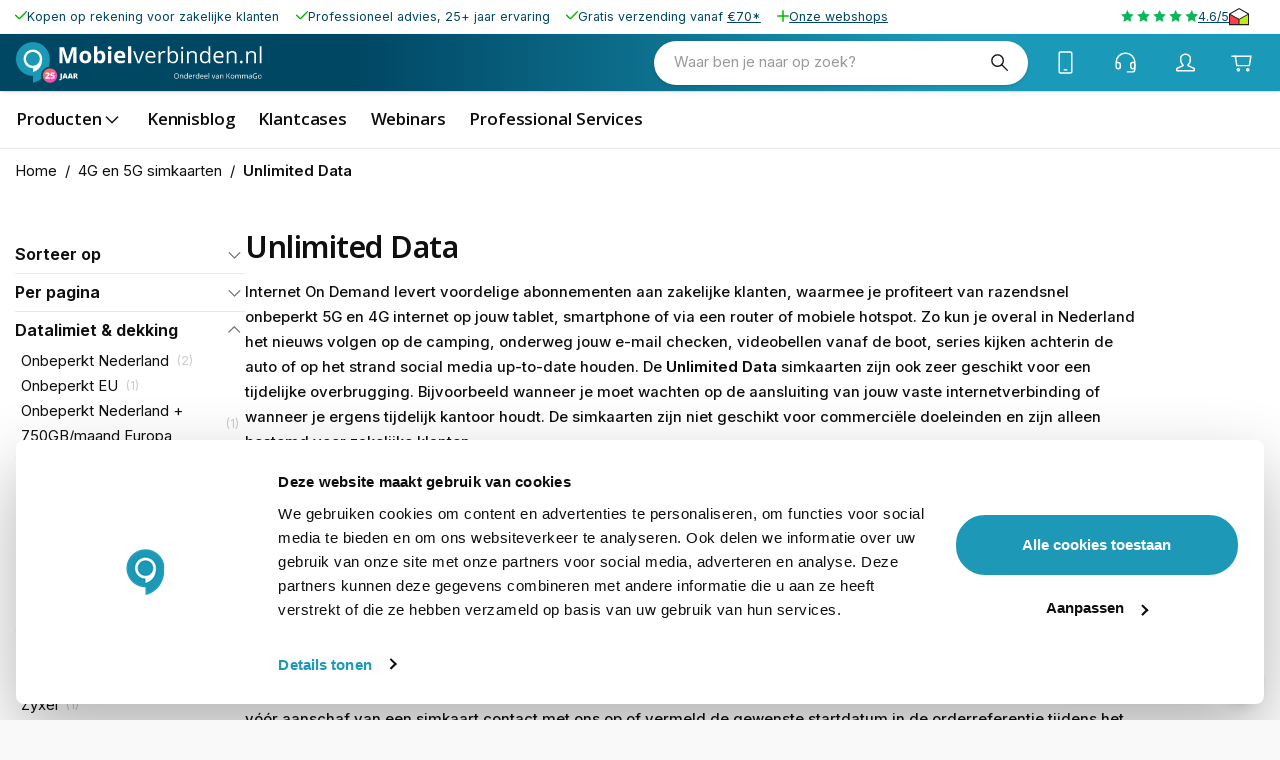

--- FILE ---
content_type: text/html; charset=utf-8
request_url: https://www.routershop.nl/nl-nl-mobielverbinden/4g-en-5g-simkaarten/unlimited-data
body_size: 57514
content:
<!DOCTYPE html><html lang="nl-nl" translate="no"><head><meta charSet="utf-8" data-next-head=""/><meta name="theme-color" content="#F9F9F9" data-next-head=""/><meta name="viewport" content="minimum-scale=1, initial-scale=1, width=device-width" data-next-head=""/><meta name="application-name" content="KommaGo" data-next-head=""/><meta name="apple-mobile-web-app-capable" content="yes" data-next-head=""/><meta name="apple-mobile-web-app-status-bar-style" content="default" data-next-head=""/><meta name="apple-mobile-web-app-title" content="KommaGo" data-next-head=""/><meta name="format-detection" content="telephone=no" data-next-head=""/><meta name="mobile-web-app-capable" content="yes" data-next-head=""/><link rel="icon" href="/favicon.ico" sizes="any" data-next-head=""/><link rel="icon" href="/favicon.svg" type="image/svg+xml" data-next-head=""/><link rel="apple-touch-icon" href="/apple-touch-icon.png" data-next-head=""/><link rel="manifest" href="/manifest.webmanifest" data-next-head=""/><link rel="preload" as="image" href="https://www.mobielverbinden.nl/logos/logo-mobielverbinden.svg" data-next-head=""/><title data-next-head="">Unlimited Data | Data simkaart nodig? | Mobielverbinden.nl</title><meta name="description" content="Gebruikmaken van onbeperkt 5G of 4G data voor een heel korte of juist langere periode? Met de voordelige Internet On Demand abonnementen profiteer je van onbeperkt 4G internet." data-next-head=""/><meta property="og:description" content="Gebruikmaken van onbeperkt 5G of 4G data voor een heel korte of juist langere periode? Met de voordelige Internet On Demand abonnementen profiteer je van onbeperkt 4G internet." data-next-head=""/><meta name="robots" content="all" data-next-head=""/><link rel="canonical" href="https://www.mobielverbinden.nl/4g-en-5g-simkaarten/unlimited-data" data-next-head=""/><meta property="og:title" content="Unlimited Data | Data simkaart nodig? | Mobielverbinden.nl" data-next-head=""/><meta property="og:type" content="website" data-next-head=""/><meta property="og:url" content="https://www.mobielverbinden.nl/4g-en-5g-simkaarten/unlimited-data" data-next-head=""/><script type="application/ld+json" data-next-head="">{"@context":"https://schema.org","@type":"BreadcrumbList","itemListElement":[{"@type":"ListItem","position":1,"name":"4G en 5G simkaarten","item":"https://www.mobielverbinden.nl/4g-en-5g-simkaarten"},{"@type":"ListItem","position":2,"name":"Unlimited Data","item":"https://www.mobielverbinden.nl/4g-en-5g-simkaarten/unlimited-data"}]}</script><link rel="preload" as="image" media="(-webkit-min-device-pixel-ratio: 2.5)" imageSrcSet="/_next/image?url=https%3A%2F%2Fmagento-prod.kommagento.nl%2Fmedia%2Fcatalog%2Fproduct%2Fo%2Fn%2Fontwerp_zonder_titel_5_.png&amp;w=16&amp;q=52 32w, /_next/image?url=https%3A%2F%2Fmagento-prod.kommagento.nl%2Fmedia%2Fcatalog%2Fproduct%2Fo%2Fn%2Fontwerp_zonder_titel_5_.png&amp;w=32&amp;q=52 64w, /_next/image?url=https%3A%2F%2Fmagento-prod.kommagento.nl%2Fmedia%2Fcatalog%2Fproduct%2Fo%2Fn%2Fontwerp_zonder_titel_5_.png&amp;w=48&amp;q=52 96w, /_next/image?url=https%3A%2F%2Fmagento-prod.kommagento.nl%2Fmedia%2Fcatalog%2Fproduct%2Fo%2Fn%2Fontwerp_zonder_titel_5_.png&amp;w=64&amp;q=52 128w, /_next/image?url=https%3A%2F%2Fmagento-prod.kommagento.nl%2Fmedia%2Fcatalog%2Fproduct%2Fo%2Fn%2Fontwerp_zonder_titel_5_.png&amp;w=96&amp;q=52 192w, /_next/image?url=https%3A%2F%2Fmagento-prod.kommagento.nl%2Fmedia%2Fcatalog%2Fproduct%2Fo%2Fn%2Fontwerp_zonder_titel_5_.png&amp;w=128&amp;q=52 256w, /_next/image?url=https%3A%2F%2Fmagento-prod.kommagento.nl%2Fmedia%2Fcatalog%2Fproduct%2Fo%2Fn%2Fontwerp_zonder_titel_5_.png&amp;w=256&amp;q=52 512w, /_next/image?url=https%3A%2F%2Fmagento-prod.kommagento.nl%2Fmedia%2Fcatalog%2Fproduct%2Fo%2Fn%2Fontwerp_zonder_titel_5_.png&amp;w=384&amp;q=52 768w, /_next/image?url=https%3A%2F%2Fmagento-prod.kommagento.nl%2Fmedia%2Fcatalog%2Fproduct%2Fo%2Fn%2Fontwerp_zonder_titel_5_.png&amp;w=640&amp;q=52 1280w, /_next/image?url=https%3A%2F%2Fmagento-prod.kommagento.nl%2Fmedia%2Fcatalog%2Fproduct%2Fo%2Fn%2Fontwerp_zonder_titel_5_.png&amp;w=750&amp;q=52 1500w, /_next/image?url=https%3A%2F%2Fmagento-prod.kommagento.nl%2Fmedia%2Fcatalog%2Fproduct%2Fo%2Fn%2Fontwerp_zonder_titel_5_.png&amp;w=828&amp;q=52 1656w, /_next/image?url=https%3A%2F%2Fmagento-prod.kommagento.nl%2Fmedia%2Fcatalog%2Fproduct%2Fo%2Fn%2Fontwerp_zonder_titel_5_.png&amp;w=1080&amp;q=52 2160w, /_next/image?url=https%3A%2F%2Fmagento-prod.kommagento.nl%2Fmedia%2Fcatalog%2Fproduct%2Fo%2Fn%2Fontwerp_zonder_titel_5_.png&amp;w=1200&amp;q=52 2400w, /_next/image?url=https%3A%2F%2Fmagento-prod.kommagento.nl%2Fmedia%2Fcatalog%2Fproduct%2Fo%2Fn%2Fontwerp_zonder_titel_5_.png&amp;w=1920&amp;q=52 3840w, /_next/image?url=https%3A%2F%2Fmagento-prod.kommagento.nl%2Fmedia%2Fcatalog%2Fproduct%2Fo%2Fn%2Fontwerp_zonder_titel_5_.png&amp;w=2048&amp;q=52 4096w, /_next/image?url=https%3A%2F%2Fmagento-prod.kommagento.nl%2Fmedia%2Fcatalog%2Fproduct%2Fo%2Fn%2Fontwerp_zonder_titel_5_.png&amp;w=3840&amp;q=52 7680w, [data-uri] 1w" imageSizes="(min-width: 1900px) calc((calc(100vw - clamp(10px, (8.29px + 0.54vw), 22px) * 2) - (clamp(14px, (10.86px + 0.98vw), 36px) * 3)) / 4), (min-width: 1536px) calc((calc(100vw - clamp(10px, (8.29px + 0.54vw), 22px) * 2) - (clamp(14px, (10.86px + 0.98vw), 36px) * 3)) / 4), (min-width: 960px) calc((calc(100vw - clamp(10px, (8.29px + 0.54vw), 22px) * 2) - (clamp(14px, (10.86px + 0.98vw), 36px) * 2)) / 3), (min-width: 600px) calc((calc(100vw - clamp(10px, (8.29px + 0.54vw), 22px) * 2) - (clamp(14px, (10.86px + 0.98vw), 36px) * 1)) / 2), calc((calc(100vw - clamp(10px, (8.29px + 0.54vw), 22px) * 2) - (clamp(14px, (10.86px + 0.98vw), 36px) * 1)) / 2)" data-next-head=""/><link rel="preload" as="image" media="(-webkit-min-device-pixel-ratio: 1.5) and (-webkit-max-device-pixel-ratio: 2.49)" imageSrcSet="/_next/image?url=https%3A%2F%2Fmagento-prod.kommagento.nl%2Fmedia%2Fcatalog%2Fproduct%2Fo%2Fn%2Fontwerp_zonder_titel_5_.png&amp;w=16&amp;q=52 21w, /_next/image?url=https%3A%2F%2Fmagento-prod.kommagento.nl%2Fmedia%2Fcatalog%2Fproduct%2Fo%2Fn%2Fontwerp_zonder_titel_5_.png&amp;w=32&amp;q=52 43w, /_next/image?url=https%3A%2F%2Fmagento-prod.kommagento.nl%2Fmedia%2Fcatalog%2Fproduct%2Fo%2Fn%2Fontwerp_zonder_titel_5_.png&amp;w=48&amp;q=52 64w, /_next/image?url=https%3A%2F%2Fmagento-prod.kommagento.nl%2Fmedia%2Fcatalog%2Fproduct%2Fo%2Fn%2Fontwerp_zonder_titel_5_.png&amp;w=64&amp;q=52 85w, /_next/image?url=https%3A%2F%2Fmagento-prod.kommagento.nl%2Fmedia%2Fcatalog%2Fproduct%2Fo%2Fn%2Fontwerp_zonder_titel_5_.png&amp;w=96&amp;q=52 128w, /_next/image?url=https%3A%2F%2Fmagento-prod.kommagento.nl%2Fmedia%2Fcatalog%2Fproduct%2Fo%2Fn%2Fontwerp_zonder_titel_5_.png&amp;w=128&amp;q=52 171w, /_next/image?url=https%3A%2F%2Fmagento-prod.kommagento.nl%2Fmedia%2Fcatalog%2Fproduct%2Fo%2Fn%2Fontwerp_zonder_titel_5_.png&amp;w=256&amp;q=52 341w, /_next/image?url=https%3A%2F%2Fmagento-prod.kommagento.nl%2Fmedia%2Fcatalog%2Fproduct%2Fo%2Fn%2Fontwerp_zonder_titel_5_.png&amp;w=384&amp;q=52 512w, /_next/image?url=https%3A%2F%2Fmagento-prod.kommagento.nl%2Fmedia%2Fcatalog%2Fproduct%2Fo%2Fn%2Fontwerp_zonder_titel_5_.png&amp;w=640&amp;q=52 853w, /_next/image?url=https%3A%2F%2Fmagento-prod.kommagento.nl%2Fmedia%2Fcatalog%2Fproduct%2Fo%2Fn%2Fontwerp_zonder_titel_5_.png&amp;w=750&amp;q=52 1000w, /_next/image?url=https%3A%2F%2Fmagento-prod.kommagento.nl%2Fmedia%2Fcatalog%2Fproduct%2Fo%2Fn%2Fontwerp_zonder_titel_5_.png&amp;w=828&amp;q=52 1104w, /_next/image?url=https%3A%2F%2Fmagento-prod.kommagento.nl%2Fmedia%2Fcatalog%2Fproduct%2Fo%2Fn%2Fontwerp_zonder_titel_5_.png&amp;w=1080&amp;q=52 1440w, /_next/image?url=https%3A%2F%2Fmagento-prod.kommagento.nl%2Fmedia%2Fcatalog%2Fproduct%2Fo%2Fn%2Fontwerp_zonder_titel_5_.png&amp;w=1200&amp;q=52 1600w, /_next/image?url=https%3A%2F%2Fmagento-prod.kommagento.nl%2Fmedia%2Fcatalog%2Fproduct%2Fo%2Fn%2Fontwerp_zonder_titel_5_.png&amp;w=1920&amp;q=52 2559w, /_next/image?url=https%3A%2F%2Fmagento-prod.kommagento.nl%2Fmedia%2Fcatalog%2Fproduct%2Fo%2Fn%2Fontwerp_zonder_titel_5_.png&amp;w=2048&amp;q=52 2730w, /_next/image?url=https%3A%2F%2Fmagento-prod.kommagento.nl%2Fmedia%2Fcatalog%2Fproduct%2Fo%2Fn%2Fontwerp_zonder_titel_5_.png&amp;w=3840&amp;q=52 5119w, [data-uri] 1w" imageSizes="(min-width: 1900px) calc((calc(100vw - clamp(10px, (8.29px + 0.54vw), 22px) * 2) - (clamp(14px, (10.86px + 0.98vw), 36px) * 3)) / 4), (min-width: 1536px) calc((calc(100vw - clamp(10px, (8.29px + 0.54vw), 22px) * 2) - (clamp(14px, (10.86px + 0.98vw), 36px) * 3)) / 4), (min-width: 960px) calc((calc(100vw - clamp(10px, (8.29px + 0.54vw), 22px) * 2) - (clamp(14px, (10.86px + 0.98vw), 36px) * 2)) / 3), (min-width: 600px) calc((calc(100vw - clamp(10px, (8.29px + 0.54vw), 22px) * 2) - (clamp(14px, (10.86px + 0.98vw), 36px) * 1)) / 2), calc((calc(100vw - clamp(10px, (8.29px + 0.54vw), 22px) * 2) - (clamp(14px, (10.86px + 0.98vw), 36px) * 1)) / 2)" data-next-head=""/><link rel="preload" as="image" media="(-webkit-max-device-pixel-ratio: 1.49)" imageSrcSet="/_next/image?url=https%3A%2F%2Fmagento-prod.kommagento.nl%2Fmedia%2Fcatalog%2Fproduct%2Fo%2Fn%2Fontwerp_zonder_titel_5_.png&amp;w=16&amp;q=52 11w, /_next/image?url=https%3A%2F%2Fmagento-prod.kommagento.nl%2Fmedia%2Fcatalog%2Fproduct%2Fo%2Fn%2Fontwerp_zonder_titel_5_.png&amp;w=32&amp;q=52 21w, /_next/image?url=https%3A%2F%2Fmagento-prod.kommagento.nl%2Fmedia%2Fcatalog%2Fproduct%2Fo%2Fn%2Fontwerp_zonder_titel_5_.png&amp;w=48&amp;q=52 32w, /_next/image?url=https%3A%2F%2Fmagento-prod.kommagento.nl%2Fmedia%2Fcatalog%2Fproduct%2Fo%2Fn%2Fontwerp_zonder_titel_5_.png&amp;w=64&amp;q=52 43w, /_next/image?url=https%3A%2F%2Fmagento-prod.kommagento.nl%2Fmedia%2Fcatalog%2Fproduct%2Fo%2Fn%2Fontwerp_zonder_titel_5_.png&amp;w=96&amp;q=52 64w, /_next/image?url=https%3A%2F%2Fmagento-prod.kommagento.nl%2Fmedia%2Fcatalog%2Fproduct%2Fo%2Fn%2Fontwerp_zonder_titel_5_.png&amp;w=128&amp;q=52 85w, /_next/image?url=https%3A%2F%2Fmagento-prod.kommagento.nl%2Fmedia%2Fcatalog%2Fproduct%2Fo%2Fn%2Fontwerp_zonder_titel_5_.png&amp;w=256&amp;q=52 171w, /_next/image?url=https%3A%2F%2Fmagento-prod.kommagento.nl%2Fmedia%2Fcatalog%2Fproduct%2Fo%2Fn%2Fontwerp_zonder_titel_5_.png&amp;w=384&amp;q=52 256w, /_next/image?url=https%3A%2F%2Fmagento-prod.kommagento.nl%2Fmedia%2Fcatalog%2Fproduct%2Fo%2Fn%2Fontwerp_zonder_titel_5_.png&amp;w=640&amp;q=52 427w, /_next/image?url=https%3A%2F%2Fmagento-prod.kommagento.nl%2Fmedia%2Fcatalog%2Fproduct%2Fo%2Fn%2Fontwerp_zonder_titel_5_.png&amp;w=750&amp;q=52 500w, /_next/image?url=https%3A%2F%2Fmagento-prod.kommagento.nl%2Fmedia%2Fcatalog%2Fproduct%2Fo%2Fn%2Fontwerp_zonder_titel_5_.png&amp;w=828&amp;q=52 552w, /_next/image?url=https%3A%2F%2Fmagento-prod.kommagento.nl%2Fmedia%2Fcatalog%2Fproduct%2Fo%2Fn%2Fontwerp_zonder_titel_5_.png&amp;w=1080&amp;q=52 720w, /_next/image?url=https%3A%2F%2Fmagento-prod.kommagento.nl%2Fmedia%2Fcatalog%2Fproduct%2Fo%2Fn%2Fontwerp_zonder_titel_5_.png&amp;w=1200&amp;q=52 800w, /_next/image?url=https%3A%2F%2Fmagento-prod.kommagento.nl%2Fmedia%2Fcatalog%2Fproduct%2Fo%2Fn%2Fontwerp_zonder_titel_5_.png&amp;w=1920&amp;q=52 1281w, /_next/image?url=https%3A%2F%2Fmagento-prod.kommagento.nl%2Fmedia%2Fcatalog%2Fproduct%2Fo%2Fn%2Fontwerp_zonder_titel_5_.png&amp;w=2048&amp;q=52 1366w, /_next/image?url=https%3A%2F%2Fmagento-prod.kommagento.nl%2Fmedia%2Fcatalog%2Fproduct%2Fo%2Fn%2Fontwerp_zonder_titel_5_.png&amp;w=3840&amp;q=52 2561w, [data-uri] 1w" imageSizes="(min-width: 1900px) calc((calc(100vw - clamp(10px, (8.29px + 0.54vw), 22px) * 2) - (clamp(14px, (10.86px + 0.98vw), 36px) * 3)) / 4), (min-width: 1536px) calc((calc(100vw - clamp(10px, (8.29px + 0.54vw), 22px) * 2) - (clamp(14px, (10.86px + 0.98vw), 36px) * 3)) / 4), (min-width: 960px) calc((calc(100vw - clamp(10px, (8.29px + 0.54vw), 22px) * 2) - (clamp(14px, (10.86px + 0.98vw), 36px) * 2)) / 3), (min-width: 600px) calc((calc(100vw - clamp(10px, (8.29px + 0.54vw), 22px) * 2) - (clamp(14px, (10.86px + 0.98vw), 36px) * 1)) / 2), calc((calc(100vw - clamp(10px, (8.29px + 0.54vw), 22px) * 2) - (clamp(14px, (10.86px + 0.98vw), 36px) * 1)) / 2)" data-next-head=""/><link rel="preload" as="image" media="(-webkit-min-device-pixel-ratio: 2.5)" imageSrcSet="/_next/image?url=https%3A%2F%2Fmagento-prod.kommagento.nl%2Fmedia%2Fcatalog%2Fproduct%2Fi%2Fn%2Finternet-on-demand-4g-sim-kaart_7_1.jpg&amp;w=16&amp;q=52 32w, /_next/image?url=https%3A%2F%2Fmagento-prod.kommagento.nl%2Fmedia%2Fcatalog%2Fproduct%2Fi%2Fn%2Finternet-on-demand-4g-sim-kaart_7_1.jpg&amp;w=32&amp;q=52 64w, /_next/image?url=https%3A%2F%2Fmagento-prod.kommagento.nl%2Fmedia%2Fcatalog%2Fproduct%2Fi%2Fn%2Finternet-on-demand-4g-sim-kaart_7_1.jpg&amp;w=48&amp;q=52 96w, /_next/image?url=https%3A%2F%2Fmagento-prod.kommagento.nl%2Fmedia%2Fcatalog%2Fproduct%2Fi%2Fn%2Finternet-on-demand-4g-sim-kaart_7_1.jpg&amp;w=64&amp;q=52 128w, /_next/image?url=https%3A%2F%2Fmagento-prod.kommagento.nl%2Fmedia%2Fcatalog%2Fproduct%2Fi%2Fn%2Finternet-on-demand-4g-sim-kaart_7_1.jpg&amp;w=96&amp;q=52 192w, /_next/image?url=https%3A%2F%2Fmagento-prod.kommagento.nl%2Fmedia%2Fcatalog%2Fproduct%2Fi%2Fn%2Finternet-on-demand-4g-sim-kaart_7_1.jpg&amp;w=128&amp;q=52 256w, /_next/image?url=https%3A%2F%2Fmagento-prod.kommagento.nl%2Fmedia%2Fcatalog%2Fproduct%2Fi%2Fn%2Finternet-on-demand-4g-sim-kaart_7_1.jpg&amp;w=256&amp;q=52 512w, /_next/image?url=https%3A%2F%2Fmagento-prod.kommagento.nl%2Fmedia%2Fcatalog%2Fproduct%2Fi%2Fn%2Finternet-on-demand-4g-sim-kaart_7_1.jpg&amp;w=384&amp;q=52 768w, /_next/image?url=https%3A%2F%2Fmagento-prod.kommagento.nl%2Fmedia%2Fcatalog%2Fproduct%2Fi%2Fn%2Finternet-on-demand-4g-sim-kaart_7_1.jpg&amp;w=640&amp;q=52 1280w, /_next/image?url=https%3A%2F%2Fmagento-prod.kommagento.nl%2Fmedia%2Fcatalog%2Fproduct%2Fi%2Fn%2Finternet-on-demand-4g-sim-kaart_7_1.jpg&amp;w=750&amp;q=52 1500w, /_next/image?url=https%3A%2F%2Fmagento-prod.kommagento.nl%2Fmedia%2Fcatalog%2Fproduct%2Fi%2Fn%2Finternet-on-demand-4g-sim-kaart_7_1.jpg&amp;w=828&amp;q=52 1656w, /_next/image?url=https%3A%2F%2Fmagento-prod.kommagento.nl%2Fmedia%2Fcatalog%2Fproduct%2Fi%2Fn%2Finternet-on-demand-4g-sim-kaart_7_1.jpg&amp;w=1080&amp;q=52 2160w, /_next/image?url=https%3A%2F%2Fmagento-prod.kommagento.nl%2Fmedia%2Fcatalog%2Fproduct%2Fi%2Fn%2Finternet-on-demand-4g-sim-kaart_7_1.jpg&amp;w=1200&amp;q=52 2400w, /_next/image?url=https%3A%2F%2Fmagento-prod.kommagento.nl%2Fmedia%2Fcatalog%2Fproduct%2Fi%2Fn%2Finternet-on-demand-4g-sim-kaart_7_1.jpg&amp;w=1920&amp;q=52 3840w, /_next/image?url=https%3A%2F%2Fmagento-prod.kommagento.nl%2Fmedia%2Fcatalog%2Fproduct%2Fi%2Fn%2Finternet-on-demand-4g-sim-kaart_7_1.jpg&amp;w=2048&amp;q=52 4096w, /_next/image?url=https%3A%2F%2Fmagento-prod.kommagento.nl%2Fmedia%2Fcatalog%2Fproduct%2Fi%2Fn%2Finternet-on-demand-4g-sim-kaart_7_1.jpg&amp;w=3840&amp;q=52 7680w, [data-uri] 1w" imageSizes="(min-width: 1900px) calc((calc(100vw - clamp(10px, (8.29px + 0.54vw), 22px) * 2) - (clamp(14px, (10.86px + 0.98vw), 36px) * 3)) / 4), (min-width: 1536px) calc((calc(100vw - clamp(10px, (8.29px + 0.54vw), 22px) * 2) - (clamp(14px, (10.86px + 0.98vw), 36px) * 3)) / 4), (min-width: 960px) calc((calc(100vw - clamp(10px, (8.29px + 0.54vw), 22px) * 2) - (clamp(14px, (10.86px + 0.98vw), 36px) * 2)) / 3), (min-width: 600px) calc((calc(100vw - clamp(10px, (8.29px + 0.54vw), 22px) * 2) - (clamp(14px, (10.86px + 0.98vw), 36px) * 1)) / 2), calc((calc(100vw - clamp(10px, (8.29px + 0.54vw), 22px) * 2) - (clamp(14px, (10.86px + 0.98vw), 36px) * 1)) / 2)" data-next-head=""/><link rel="preload" as="image" media="(-webkit-min-device-pixel-ratio: 1.5) and (-webkit-max-device-pixel-ratio: 2.49)" imageSrcSet="/_next/image?url=https%3A%2F%2Fmagento-prod.kommagento.nl%2Fmedia%2Fcatalog%2Fproduct%2Fi%2Fn%2Finternet-on-demand-4g-sim-kaart_7_1.jpg&amp;w=16&amp;q=52 21w, /_next/image?url=https%3A%2F%2Fmagento-prod.kommagento.nl%2Fmedia%2Fcatalog%2Fproduct%2Fi%2Fn%2Finternet-on-demand-4g-sim-kaart_7_1.jpg&amp;w=32&amp;q=52 43w, /_next/image?url=https%3A%2F%2Fmagento-prod.kommagento.nl%2Fmedia%2Fcatalog%2Fproduct%2Fi%2Fn%2Finternet-on-demand-4g-sim-kaart_7_1.jpg&amp;w=48&amp;q=52 64w, /_next/image?url=https%3A%2F%2Fmagento-prod.kommagento.nl%2Fmedia%2Fcatalog%2Fproduct%2Fi%2Fn%2Finternet-on-demand-4g-sim-kaart_7_1.jpg&amp;w=64&amp;q=52 85w, /_next/image?url=https%3A%2F%2Fmagento-prod.kommagento.nl%2Fmedia%2Fcatalog%2Fproduct%2Fi%2Fn%2Finternet-on-demand-4g-sim-kaart_7_1.jpg&amp;w=96&amp;q=52 128w, /_next/image?url=https%3A%2F%2Fmagento-prod.kommagento.nl%2Fmedia%2Fcatalog%2Fproduct%2Fi%2Fn%2Finternet-on-demand-4g-sim-kaart_7_1.jpg&amp;w=128&amp;q=52 171w, /_next/image?url=https%3A%2F%2Fmagento-prod.kommagento.nl%2Fmedia%2Fcatalog%2Fproduct%2Fi%2Fn%2Finternet-on-demand-4g-sim-kaart_7_1.jpg&amp;w=256&amp;q=52 341w, /_next/image?url=https%3A%2F%2Fmagento-prod.kommagento.nl%2Fmedia%2Fcatalog%2Fproduct%2Fi%2Fn%2Finternet-on-demand-4g-sim-kaart_7_1.jpg&amp;w=384&amp;q=52 512w, /_next/image?url=https%3A%2F%2Fmagento-prod.kommagento.nl%2Fmedia%2Fcatalog%2Fproduct%2Fi%2Fn%2Finternet-on-demand-4g-sim-kaart_7_1.jpg&amp;w=640&amp;q=52 853w, /_next/image?url=https%3A%2F%2Fmagento-prod.kommagento.nl%2Fmedia%2Fcatalog%2Fproduct%2Fi%2Fn%2Finternet-on-demand-4g-sim-kaart_7_1.jpg&amp;w=750&amp;q=52 1000w, /_next/image?url=https%3A%2F%2Fmagento-prod.kommagento.nl%2Fmedia%2Fcatalog%2Fproduct%2Fi%2Fn%2Finternet-on-demand-4g-sim-kaart_7_1.jpg&amp;w=828&amp;q=52 1104w, /_next/image?url=https%3A%2F%2Fmagento-prod.kommagento.nl%2Fmedia%2Fcatalog%2Fproduct%2Fi%2Fn%2Finternet-on-demand-4g-sim-kaart_7_1.jpg&amp;w=1080&amp;q=52 1440w, /_next/image?url=https%3A%2F%2Fmagento-prod.kommagento.nl%2Fmedia%2Fcatalog%2Fproduct%2Fi%2Fn%2Finternet-on-demand-4g-sim-kaart_7_1.jpg&amp;w=1200&amp;q=52 1600w, /_next/image?url=https%3A%2F%2Fmagento-prod.kommagento.nl%2Fmedia%2Fcatalog%2Fproduct%2Fi%2Fn%2Finternet-on-demand-4g-sim-kaart_7_1.jpg&amp;w=1920&amp;q=52 2559w, /_next/image?url=https%3A%2F%2Fmagento-prod.kommagento.nl%2Fmedia%2Fcatalog%2Fproduct%2Fi%2Fn%2Finternet-on-demand-4g-sim-kaart_7_1.jpg&amp;w=2048&amp;q=52 2730w, /_next/image?url=https%3A%2F%2Fmagento-prod.kommagento.nl%2Fmedia%2Fcatalog%2Fproduct%2Fi%2Fn%2Finternet-on-demand-4g-sim-kaart_7_1.jpg&amp;w=3840&amp;q=52 5119w, [data-uri] 1w" imageSizes="(min-width: 1900px) calc((calc(100vw - clamp(10px, (8.29px + 0.54vw), 22px) * 2) - (clamp(14px, (10.86px + 0.98vw), 36px) * 3)) / 4), (min-width: 1536px) calc((calc(100vw - clamp(10px, (8.29px + 0.54vw), 22px) * 2) - (clamp(14px, (10.86px + 0.98vw), 36px) * 3)) / 4), (min-width: 960px) calc((calc(100vw - clamp(10px, (8.29px + 0.54vw), 22px) * 2) - (clamp(14px, (10.86px + 0.98vw), 36px) * 2)) / 3), (min-width: 600px) calc((calc(100vw - clamp(10px, (8.29px + 0.54vw), 22px) * 2) - (clamp(14px, (10.86px + 0.98vw), 36px) * 1)) / 2), calc((calc(100vw - clamp(10px, (8.29px + 0.54vw), 22px) * 2) - (clamp(14px, (10.86px + 0.98vw), 36px) * 1)) / 2)" data-next-head=""/><link rel="preload" as="image" media="(-webkit-max-device-pixel-ratio: 1.49)" imageSrcSet="/_next/image?url=https%3A%2F%2Fmagento-prod.kommagento.nl%2Fmedia%2Fcatalog%2Fproduct%2Fi%2Fn%2Finternet-on-demand-4g-sim-kaart_7_1.jpg&amp;w=16&amp;q=52 11w, /_next/image?url=https%3A%2F%2Fmagento-prod.kommagento.nl%2Fmedia%2Fcatalog%2Fproduct%2Fi%2Fn%2Finternet-on-demand-4g-sim-kaart_7_1.jpg&amp;w=32&amp;q=52 21w, /_next/image?url=https%3A%2F%2Fmagento-prod.kommagento.nl%2Fmedia%2Fcatalog%2Fproduct%2Fi%2Fn%2Finternet-on-demand-4g-sim-kaart_7_1.jpg&amp;w=48&amp;q=52 32w, /_next/image?url=https%3A%2F%2Fmagento-prod.kommagento.nl%2Fmedia%2Fcatalog%2Fproduct%2Fi%2Fn%2Finternet-on-demand-4g-sim-kaart_7_1.jpg&amp;w=64&amp;q=52 43w, /_next/image?url=https%3A%2F%2Fmagento-prod.kommagento.nl%2Fmedia%2Fcatalog%2Fproduct%2Fi%2Fn%2Finternet-on-demand-4g-sim-kaart_7_1.jpg&amp;w=96&amp;q=52 64w, /_next/image?url=https%3A%2F%2Fmagento-prod.kommagento.nl%2Fmedia%2Fcatalog%2Fproduct%2Fi%2Fn%2Finternet-on-demand-4g-sim-kaart_7_1.jpg&amp;w=128&amp;q=52 85w, /_next/image?url=https%3A%2F%2Fmagento-prod.kommagento.nl%2Fmedia%2Fcatalog%2Fproduct%2Fi%2Fn%2Finternet-on-demand-4g-sim-kaart_7_1.jpg&amp;w=256&amp;q=52 171w, /_next/image?url=https%3A%2F%2Fmagento-prod.kommagento.nl%2Fmedia%2Fcatalog%2Fproduct%2Fi%2Fn%2Finternet-on-demand-4g-sim-kaart_7_1.jpg&amp;w=384&amp;q=52 256w, /_next/image?url=https%3A%2F%2Fmagento-prod.kommagento.nl%2Fmedia%2Fcatalog%2Fproduct%2Fi%2Fn%2Finternet-on-demand-4g-sim-kaart_7_1.jpg&amp;w=640&amp;q=52 427w, /_next/image?url=https%3A%2F%2Fmagento-prod.kommagento.nl%2Fmedia%2Fcatalog%2Fproduct%2Fi%2Fn%2Finternet-on-demand-4g-sim-kaart_7_1.jpg&amp;w=750&amp;q=52 500w, /_next/image?url=https%3A%2F%2Fmagento-prod.kommagento.nl%2Fmedia%2Fcatalog%2Fproduct%2Fi%2Fn%2Finternet-on-demand-4g-sim-kaart_7_1.jpg&amp;w=828&amp;q=52 552w, /_next/image?url=https%3A%2F%2Fmagento-prod.kommagento.nl%2Fmedia%2Fcatalog%2Fproduct%2Fi%2Fn%2Finternet-on-demand-4g-sim-kaart_7_1.jpg&amp;w=1080&amp;q=52 720w, /_next/image?url=https%3A%2F%2Fmagento-prod.kommagento.nl%2Fmedia%2Fcatalog%2Fproduct%2Fi%2Fn%2Finternet-on-demand-4g-sim-kaart_7_1.jpg&amp;w=1200&amp;q=52 800w, /_next/image?url=https%3A%2F%2Fmagento-prod.kommagento.nl%2Fmedia%2Fcatalog%2Fproduct%2Fi%2Fn%2Finternet-on-demand-4g-sim-kaart_7_1.jpg&amp;w=1920&amp;q=52 1281w, /_next/image?url=https%3A%2F%2Fmagento-prod.kommagento.nl%2Fmedia%2Fcatalog%2Fproduct%2Fi%2Fn%2Finternet-on-demand-4g-sim-kaart_7_1.jpg&amp;w=2048&amp;q=52 1366w, /_next/image?url=https%3A%2F%2Fmagento-prod.kommagento.nl%2Fmedia%2Fcatalog%2Fproduct%2Fi%2Fn%2Finternet-on-demand-4g-sim-kaart_7_1.jpg&amp;w=3840&amp;q=52 2561w, [data-uri] 1w" imageSizes="(min-width: 1900px) calc((calc(100vw - clamp(10px, (8.29px + 0.54vw), 22px) * 2) - (clamp(14px, (10.86px + 0.98vw), 36px) * 3)) / 4), (min-width: 1536px) calc((calc(100vw - clamp(10px, (8.29px + 0.54vw), 22px) * 2) - (clamp(14px, (10.86px + 0.98vw), 36px) * 3)) / 4), (min-width: 960px) calc((calc(100vw - clamp(10px, (8.29px + 0.54vw), 22px) * 2) - (clamp(14px, (10.86px + 0.98vw), 36px) * 2)) / 3), (min-width: 600px) calc((calc(100vw - clamp(10px, (8.29px + 0.54vw), 22px) * 2) - (clamp(14px, (10.86px + 0.98vw), 36px) * 1)) / 2), calc((calc(100vw - clamp(10px, (8.29px + 0.54vw), 22px) * 2) - (clamp(14px, (10.86px + 0.98vw), 36px) * 1)) / 2)" data-next-head=""/><link rel="preload" as="image" media="(-webkit-min-device-pixel-ratio: 2.5)" imageSrcSet="/_next/image?url=https%3A%2F%2Fmagento-prod.kommagento.nl%2Fmedia%2Fcatalog%2Fproduct%2Fi%2Fn%2Finternet-on-demand-4g-sim-kaart_7_1_1.jpg&amp;w=16&amp;q=52 32w, /_next/image?url=https%3A%2F%2Fmagento-prod.kommagento.nl%2Fmedia%2Fcatalog%2Fproduct%2Fi%2Fn%2Finternet-on-demand-4g-sim-kaart_7_1_1.jpg&amp;w=32&amp;q=52 64w, /_next/image?url=https%3A%2F%2Fmagento-prod.kommagento.nl%2Fmedia%2Fcatalog%2Fproduct%2Fi%2Fn%2Finternet-on-demand-4g-sim-kaart_7_1_1.jpg&amp;w=48&amp;q=52 96w, /_next/image?url=https%3A%2F%2Fmagento-prod.kommagento.nl%2Fmedia%2Fcatalog%2Fproduct%2Fi%2Fn%2Finternet-on-demand-4g-sim-kaart_7_1_1.jpg&amp;w=64&amp;q=52 128w, /_next/image?url=https%3A%2F%2Fmagento-prod.kommagento.nl%2Fmedia%2Fcatalog%2Fproduct%2Fi%2Fn%2Finternet-on-demand-4g-sim-kaart_7_1_1.jpg&amp;w=96&amp;q=52 192w, /_next/image?url=https%3A%2F%2Fmagento-prod.kommagento.nl%2Fmedia%2Fcatalog%2Fproduct%2Fi%2Fn%2Finternet-on-demand-4g-sim-kaart_7_1_1.jpg&amp;w=128&amp;q=52 256w, /_next/image?url=https%3A%2F%2Fmagento-prod.kommagento.nl%2Fmedia%2Fcatalog%2Fproduct%2Fi%2Fn%2Finternet-on-demand-4g-sim-kaart_7_1_1.jpg&amp;w=256&amp;q=52 512w, /_next/image?url=https%3A%2F%2Fmagento-prod.kommagento.nl%2Fmedia%2Fcatalog%2Fproduct%2Fi%2Fn%2Finternet-on-demand-4g-sim-kaart_7_1_1.jpg&amp;w=384&amp;q=52 768w, /_next/image?url=https%3A%2F%2Fmagento-prod.kommagento.nl%2Fmedia%2Fcatalog%2Fproduct%2Fi%2Fn%2Finternet-on-demand-4g-sim-kaart_7_1_1.jpg&amp;w=640&amp;q=52 1280w, /_next/image?url=https%3A%2F%2Fmagento-prod.kommagento.nl%2Fmedia%2Fcatalog%2Fproduct%2Fi%2Fn%2Finternet-on-demand-4g-sim-kaart_7_1_1.jpg&amp;w=750&amp;q=52 1500w, /_next/image?url=https%3A%2F%2Fmagento-prod.kommagento.nl%2Fmedia%2Fcatalog%2Fproduct%2Fi%2Fn%2Finternet-on-demand-4g-sim-kaart_7_1_1.jpg&amp;w=828&amp;q=52 1656w, /_next/image?url=https%3A%2F%2Fmagento-prod.kommagento.nl%2Fmedia%2Fcatalog%2Fproduct%2Fi%2Fn%2Finternet-on-demand-4g-sim-kaart_7_1_1.jpg&amp;w=1080&amp;q=52 2160w, /_next/image?url=https%3A%2F%2Fmagento-prod.kommagento.nl%2Fmedia%2Fcatalog%2Fproduct%2Fi%2Fn%2Finternet-on-demand-4g-sim-kaart_7_1_1.jpg&amp;w=1200&amp;q=52 2400w, /_next/image?url=https%3A%2F%2Fmagento-prod.kommagento.nl%2Fmedia%2Fcatalog%2Fproduct%2Fi%2Fn%2Finternet-on-demand-4g-sim-kaart_7_1_1.jpg&amp;w=1920&amp;q=52 3840w, /_next/image?url=https%3A%2F%2Fmagento-prod.kommagento.nl%2Fmedia%2Fcatalog%2Fproduct%2Fi%2Fn%2Finternet-on-demand-4g-sim-kaart_7_1_1.jpg&amp;w=2048&amp;q=52 4096w, /_next/image?url=https%3A%2F%2Fmagento-prod.kommagento.nl%2Fmedia%2Fcatalog%2Fproduct%2Fi%2Fn%2Finternet-on-demand-4g-sim-kaart_7_1_1.jpg&amp;w=3840&amp;q=52 7680w, [data-uri] 1w" imageSizes="(min-width: 1900px) calc((calc(100vw - clamp(10px, (8.29px + 0.54vw), 22px) * 2) - (clamp(14px, (10.86px + 0.98vw), 36px) * 3)) / 4), (min-width: 1536px) calc((calc(100vw - clamp(10px, (8.29px + 0.54vw), 22px) * 2) - (clamp(14px, (10.86px + 0.98vw), 36px) * 3)) / 4), (min-width: 960px) calc((calc(100vw - clamp(10px, (8.29px + 0.54vw), 22px) * 2) - (clamp(14px, (10.86px + 0.98vw), 36px) * 2)) / 3), (min-width: 600px) calc((calc(100vw - clamp(10px, (8.29px + 0.54vw), 22px) * 2) - (clamp(14px, (10.86px + 0.98vw), 36px) * 1)) / 2), calc((calc(100vw - clamp(10px, (8.29px + 0.54vw), 22px) * 2) - (clamp(14px, (10.86px + 0.98vw), 36px) * 1)) / 2)" data-next-head=""/><link rel="preload" as="image" media="(-webkit-min-device-pixel-ratio: 1.5) and (-webkit-max-device-pixel-ratio: 2.49)" imageSrcSet="/_next/image?url=https%3A%2F%2Fmagento-prod.kommagento.nl%2Fmedia%2Fcatalog%2Fproduct%2Fi%2Fn%2Finternet-on-demand-4g-sim-kaart_7_1_1.jpg&amp;w=16&amp;q=52 21w, /_next/image?url=https%3A%2F%2Fmagento-prod.kommagento.nl%2Fmedia%2Fcatalog%2Fproduct%2Fi%2Fn%2Finternet-on-demand-4g-sim-kaart_7_1_1.jpg&amp;w=32&amp;q=52 43w, /_next/image?url=https%3A%2F%2Fmagento-prod.kommagento.nl%2Fmedia%2Fcatalog%2Fproduct%2Fi%2Fn%2Finternet-on-demand-4g-sim-kaart_7_1_1.jpg&amp;w=48&amp;q=52 64w, /_next/image?url=https%3A%2F%2Fmagento-prod.kommagento.nl%2Fmedia%2Fcatalog%2Fproduct%2Fi%2Fn%2Finternet-on-demand-4g-sim-kaart_7_1_1.jpg&amp;w=64&amp;q=52 85w, /_next/image?url=https%3A%2F%2Fmagento-prod.kommagento.nl%2Fmedia%2Fcatalog%2Fproduct%2Fi%2Fn%2Finternet-on-demand-4g-sim-kaart_7_1_1.jpg&amp;w=96&amp;q=52 128w, /_next/image?url=https%3A%2F%2Fmagento-prod.kommagento.nl%2Fmedia%2Fcatalog%2Fproduct%2Fi%2Fn%2Finternet-on-demand-4g-sim-kaart_7_1_1.jpg&amp;w=128&amp;q=52 171w, /_next/image?url=https%3A%2F%2Fmagento-prod.kommagento.nl%2Fmedia%2Fcatalog%2Fproduct%2Fi%2Fn%2Finternet-on-demand-4g-sim-kaart_7_1_1.jpg&amp;w=256&amp;q=52 341w, /_next/image?url=https%3A%2F%2Fmagento-prod.kommagento.nl%2Fmedia%2Fcatalog%2Fproduct%2Fi%2Fn%2Finternet-on-demand-4g-sim-kaart_7_1_1.jpg&amp;w=384&amp;q=52 512w, /_next/image?url=https%3A%2F%2Fmagento-prod.kommagento.nl%2Fmedia%2Fcatalog%2Fproduct%2Fi%2Fn%2Finternet-on-demand-4g-sim-kaart_7_1_1.jpg&amp;w=640&amp;q=52 853w, /_next/image?url=https%3A%2F%2Fmagento-prod.kommagento.nl%2Fmedia%2Fcatalog%2Fproduct%2Fi%2Fn%2Finternet-on-demand-4g-sim-kaart_7_1_1.jpg&amp;w=750&amp;q=52 1000w, /_next/image?url=https%3A%2F%2Fmagento-prod.kommagento.nl%2Fmedia%2Fcatalog%2Fproduct%2Fi%2Fn%2Finternet-on-demand-4g-sim-kaart_7_1_1.jpg&amp;w=828&amp;q=52 1104w, /_next/image?url=https%3A%2F%2Fmagento-prod.kommagento.nl%2Fmedia%2Fcatalog%2Fproduct%2Fi%2Fn%2Finternet-on-demand-4g-sim-kaart_7_1_1.jpg&amp;w=1080&amp;q=52 1440w, /_next/image?url=https%3A%2F%2Fmagento-prod.kommagento.nl%2Fmedia%2Fcatalog%2Fproduct%2Fi%2Fn%2Finternet-on-demand-4g-sim-kaart_7_1_1.jpg&amp;w=1200&amp;q=52 1600w, /_next/image?url=https%3A%2F%2Fmagento-prod.kommagento.nl%2Fmedia%2Fcatalog%2Fproduct%2Fi%2Fn%2Finternet-on-demand-4g-sim-kaart_7_1_1.jpg&amp;w=1920&amp;q=52 2559w, /_next/image?url=https%3A%2F%2Fmagento-prod.kommagento.nl%2Fmedia%2Fcatalog%2Fproduct%2Fi%2Fn%2Finternet-on-demand-4g-sim-kaart_7_1_1.jpg&amp;w=2048&amp;q=52 2730w, /_next/image?url=https%3A%2F%2Fmagento-prod.kommagento.nl%2Fmedia%2Fcatalog%2Fproduct%2Fi%2Fn%2Finternet-on-demand-4g-sim-kaart_7_1_1.jpg&amp;w=3840&amp;q=52 5119w, [data-uri] 1w" imageSizes="(min-width: 1900px) calc((calc(100vw - clamp(10px, (8.29px + 0.54vw), 22px) * 2) - (clamp(14px, (10.86px + 0.98vw), 36px) * 3)) / 4), (min-width: 1536px) calc((calc(100vw - clamp(10px, (8.29px + 0.54vw), 22px) * 2) - (clamp(14px, (10.86px + 0.98vw), 36px) * 3)) / 4), (min-width: 960px) calc((calc(100vw - clamp(10px, (8.29px + 0.54vw), 22px) * 2) - (clamp(14px, (10.86px + 0.98vw), 36px) * 2)) / 3), (min-width: 600px) calc((calc(100vw - clamp(10px, (8.29px + 0.54vw), 22px) * 2) - (clamp(14px, (10.86px + 0.98vw), 36px) * 1)) / 2), calc((calc(100vw - clamp(10px, (8.29px + 0.54vw), 22px) * 2) - (clamp(14px, (10.86px + 0.98vw), 36px) * 1)) / 2)" data-next-head=""/><link rel="preload" as="image" media="(-webkit-max-device-pixel-ratio: 1.49)" imageSrcSet="/_next/image?url=https%3A%2F%2Fmagento-prod.kommagento.nl%2Fmedia%2Fcatalog%2Fproduct%2Fi%2Fn%2Finternet-on-demand-4g-sim-kaart_7_1_1.jpg&amp;w=16&amp;q=52 11w, /_next/image?url=https%3A%2F%2Fmagento-prod.kommagento.nl%2Fmedia%2Fcatalog%2Fproduct%2Fi%2Fn%2Finternet-on-demand-4g-sim-kaart_7_1_1.jpg&amp;w=32&amp;q=52 21w, /_next/image?url=https%3A%2F%2Fmagento-prod.kommagento.nl%2Fmedia%2Fcatalog%2Fproduct%2Fi%2Fn%2Finternet-on-demand-4g-sim-kaart_7_1_1.jpg&amp;w=48&amp;q=52 32w, /_next/image?url=https%3A%2F%2Fmagento-prod.kommagento.nl%2Fmedia%2Fcatalog%2Fproduct%2Fi%2Fn%2Finternet-on-demand-4g-sim-kaart_7_1_1.jpg&amp;w=64&amp;q=52 43w, /_next/image?url=https%3A%2F%2Fmagento-prod.kommagento.nl%2Fmedia%2Fcatalog%2Fproduct%2Fi%2Fn%2Finternet-on-demand-4g-sim-kaart_7_1_1.jpg&amp;w=96&amp;q=52 64w, /_next/image?url=https%3A%2F%2Fmagento-prod.kommagento.nl%2Fmedia%2Fcatalog%2Fproduct%2Fi%2Fn%2Finternet-on-demand-4g-sim-kaart_7_1_1.jpg&amp;w=128&amp;q=52 85w, /_next/image?url=https%3A%2F%2Fmagento-prod.kommagento.nl%2Fmedia%2Fcatalog%2Fproduct%2Fi%2Fn%2Finternet-on-demand-4g-sim-kaart_7_1_1.jpg&amp;w=256&amp;q=52 171w, /_next/image?url=https%3A%2F%2Fmagento-prod.kommagento.nl%2Fmedia%2Fcatalog%2Fproduct%2Fi%2Fn%2Finternet-on-demand-4g-sim-kaart_7_1_1.jpg&amp;w=384&amp;q=52 256w, /_next/image?url=https%3A%2F%2Fmagento-prod.kommagento.nl%2Fmedia%2Fcatalog%2Fproduct%2Fi%2Fn%2Finternet-on-demand-4g-sim-kaart_7_1_1.jpg&amp;w=640&amp;q=52 427w, /_next/image?url=https%3A%2F%2Fmagento-prod.kommagento.nl%2Fmedia%2Fcatalog%2Fproduct%2Fi%2Fn%2Finternet-on-demand-4g-sim-kaart_7_1_1.jpg&amp;w=750&amp;q=52 500w, /_next/image?url=https%3A%2F%2Fmagento-prod.kommagento.nl%2Fmedia%2Fcatalog%2Fproduct%2Fi%2Fn%2Finternet-on-demand-4g-sim-kaart_7_1_1.jpg&amp;w=828&amp;q=52 552w, /_next/image?url=https%3A%2F%2Fmagento-prod.kommagento.nl%2Fmedia%2Fcatalog%2Fproduct%2Fi%2Fn%2Finternet-on-demand-4g-sim-kaart_7_1_1.jpg&amp;w=1080&amp;q=52 720w, /_next/image?url=https%3A%2F%2Fmagento-prod.kommagento.nl%2Fmedia%2Fcatalog%2Fproduct%2Fi%2Fn%2Finternet-on-demand-4g-sim-kaart_7_1_1.jpg&amp;w=1200&amp;q=52 800w, /_next/image?url=https%3A%2F%2Fmagento-prod.kommagento.nl%2Fmedia%2Fcatalog%2Fproduct%2Fi%2Fn%2Finternet-on-demand-4g-sim-kaart_7_1_1.jpg&amp;w=1920&amp;q=52 1281w, /_next/image?url=https%3A%2F%2Fmagento-prod.kommagento.nl%2Fmedia%2Fcatalog%2Fproduct%2Fi%2Fn%2Finternet-on-demand-4g-sim-kaart_7_1_1.jpg&amp;w=2048&amp;q=52 1366w, /_next/image?url=https%3A%2F%2Fmagento-prod.kommagento.nl%2Fmedia%2Fcatalog%2Fproduct%2Fi%2Fn%2Finternet-on-demand-4g-sim-kaart_7_1_1.jpg&amp;w=3840&amp;q=52 2561w, [data-uri] 1w" imageSizes="(min-width: 1900px) calc((calc(100vw - clamp(10px, (8.29px + 0.54vw), 22px) * 2) - (clamp(14px, (10.86px + 0.98vw), 36px) * 3)) / 4), (min-width: 1536px) calc((calc(100vw - clamp(10px, (8.29px + 0.54vw), 22px) * 2) - (clamp(14px, (10.86px + 0.98vw), 36px) * 3)) / 4), (min-width: 960px) calc((calc(100vw - clamp(10px, (8.29px + 0.54vw), 22px) * 2) - (clamp(14px, (10.86px + 0.98vw), 36px) * 2)) / 3), (min-width: 600px) calc((calc(100vw - clamp(10px, (8.29px + 0.54vw), 22px) * 2) - (clamp(14px, (10.86px + 0.98vw), 36px) * 1)) / 2), calc((calc(100vw - clamp(10px, (8.29px + 0.54vw), 22px) * 2) - (clamp(14px, (10.86px + 0.98vw), 36px) * 1)) / 2)" data-next-head=""/><link rel="preload" href="/fonts/OpenSans-VariableFont.woff2" as="font" type="font/woff2" crossorigin=""/><script id="init-gc-flags">(function() {
try {
  const flags = JSON.parse(localStorage.getItem('gc-flags') || '{}')
  Object.entries(flags).forEach(([key, val]) => {
    document.documentElement.setAttribute('data-' +key, typeof val === 'boolean' ? '' : val)
  })
} catch(e){}})();</script><meta name="emotion-insertion-point" content=""/><style data-emotion="mui-style-global 0"></style><style data-emotion="mui-style-global 251rh9">html{scroll-behavior:smooth;}html,body{height:100%;}</style><style data-emotion="mui-style-global fxhwjg">html{-webkit-font-smoothing:antialiased;-moz-osx-font-smoothing:grayscale;box-sizing:border-box;-webkit-text-size-adjust:100%;}*,*::before,*::after{box-sizing:inherit;}strong,b{font-weight:650;}body{margin:0;color:#0F0F10;font-size:14px;line-height:1.7;font-family:'Inter','Inter Fallback';font-weight:400;background-color:#F9F9F9;}@media (min-width: 600px ){body{font-size:14.42px;}}@media (min-width: 960px ){body{font-size:14.85px;}}@media (min-width: 1536px ){body{font-size:15.28px;}}@media (min-width: 1900px ){body{font-size:15.72px;}}@media (min-width: 2500px ){body{font-size:16px;}}@media print{body{background-color:#fff;}}body::backdrop{background-color:#F9F9F9;}body{overflow-y:scroll;}::selection{background:rgba(26, 154, 184, 0.6);}::-moz-selection{background:rgba(26, 154, 184, 0.6);}#__next{position:relative;}</style><style data-emotion="mui-style-global animation-ozg7p2">@keyframes animation-ozg7p2{0%{left:-35%;right:100%;}60%{left:100%;right:-90%;}100%{left:100%;right:-90%;}}</style><style data-emotion="mui-style-global animation-19gglwu">@keyframes animation-19gglwu{0%{left:-200%;right:100%;}60%{left:107%;right:-8%;}100%{left:107%;right:-8%;}}</style><style data-emotion="mui-style-global 1do0pm2">body .TrengoWidgetLauncher__iframe{display:none;}@media (max-width:959.95px){body .TrengoWidgetGreeter__iframe{bottom:calc(clamp(40px, (35.71px + 1.34vw), 70px) * 2);}}body .TrengoOnlineStatus__iframe{display:none;}</style><style data-emotion="mui-style-global hm3ubi">#CybotCookiebotDialog{min-width:unset!important;max-width:calc(100% - clamp(12px, (10.57px + 0.45vw), 22px) * 2)!important;border-radius:calc(3 * 7)!important;top:unset!important;transform:none!important;left:clamp(12px, (10.57px + 0.45vw), 22px)!important;bottom:clamp(12px, (10.57px + 0.45vw), 22px)!important;}#CybotCookiebotDialogPoweredbyCybot{display:none!important;}#CybotCookiebotDialogFooter{align-self:center;}.CybotCookiebotDialogBodyBottomWrapper{margin-top:1em;}#CybotCookiebotDialogBodyLevelButtonLevelOptinAllowAll{border-radius:99em!important;line-height:2em;}#CybotCookiebotDialogBodyLevelButtonCustomize,#CybotCookiebotDialogBodyLevelButtonLevelOptinAllowallSelection{border:none!important;}</style><style data-emotion="mui-style-global v4fxgz">:root{--client-size-y:100vh;--client-size-x:100vw;}@supports(height: 100dvh){:root{--client-size-y:100dvh;--client-size-x:100dvw;}}</style><style data-emotion="mui-style hzh5e8 1ue75fe kkznvc 1m56a7x m7qz2k 9k7f32 1kl0ht0 157fbmo 7mgmqy 1bbsmdn lgj0h8 kx8uam sivkut 1qx3t6e 981jcp 31l7gp 12bm9n1 1o992x 112pmp2 xjqbfq bmoeiz ugxhrb 1wvca6e fpqyx8 1r1ahux a5hfnu n75bla 1obf64m 1uza5p7 bybpms qngbb1 1b1nvub 1v6uq46 bvsdul crohze f5meoe 15whwqd tykzvb 861fxq 1inzx97 e2lx6j xqkvzf r6mjj2 15g3osb 1x5hxnw 11qaei6 1uxnwyq 6ufyb8 1pawqqb 814a17 1ykvzcn k6wz8y 9n0onu 1lrjdja 1vpyhgu m44waj e62ksy 5vgvvx 1t26ddd 1hlqcxd 115hih 1tsvksn 1cp12zy haz6tv 1y5ti8u 1rzb3uu pmjs3h af97zs 1bcl8wr 1hhhi6g 1u6zxjc t9azb7 1i17yy1 1hzhy3j 6su6fj 1isbgfi 91q727 mifz2t 1be9ehp 1727ygi w09i9t mv4cfw 10f926n 1ered57 oqzl1m 1tfh3x8 n166ux 132m47a 1xdhyk6 1vc8vb2 fgrzmi ixupom ddphwg 1akznxw asqn7x 19gmfv1 1jofs0l 19k2kib fxe3fh 1pt6jyw kbesjk 1jj31u0 17k7shk 1yaapel 2rcof1 pw8i0d 1y4wigh 1ov9zj8 wo2uk6 pqcy8s 171onha ikmj4s o94snc 9lia8g 84xjnw 11zcoxj 1k7uell 1vsb59r 10w1hp0 1br29gr 16znoq8 14c2n8q 22662e lawmhw 12x9mej 14gtsni 4xftv2 uueb0s 31r689 6xugel vmjg4i kjrffk 135m6vw 1o94qck nhb8h9 hyxlzm i6mg5y 3mf706 1bpehnx 1iptdx1 4mddk2 rycudf gh8zwx evww6z 9h3d6d 1a73ird 1lt859e fu3s8u teoets xn0tjs 1s8u5ju 11dt6th ajvco1 7v54h8 bs33sy 1eqr52i 11lqbxm 1srk7xw 4mmeuf gpui4l 10xvehi 8dkmtx fz5bnj ilx80e upb87u 18odu7l 1n11r91 1fx8m19 a0y2e3 hboir5 8atqhb 1czcuqd egure1 1ya9vbb 1qicyfq 5scqcp 1lxwves 3junct 1ddiw7u 1kd8o7m c4sutr axw7ok 12z0wuy 15v7wjk 12cdcdk leddj8 1nla1nq 1kr9z2 3ndvyc 10opxo5 hbw3ny 1ofqtfu 1kvxc7z cfdxyh g7e4n9 1ob2718 innlbg 1eje7ch l3slz0 1bcfx96 13aaqdj 1k6ui3g 19idom 1951afx jmcsee 1s10zk3 1hkcx62 1g1zcv1 1vd3rcf 11bk3cn 1czg6uo 1meql7h 14gh2mw 1lt0pbc 1ld81yv 16ulbo0 13k0yzq 1fuqp3k 1rdz6iu 1a0fdmf tbjj9r b7yxy6 1m9pwf3 vubbuv rl0jgf 1hd0b6l mxzm7g 1hoez5p w8apof spv1kp s7vede 137ppla 1bhjswu vv0snn 5a96sp n05ysg 1uaukoe kvjjf0 2pt60i 1ynwxft 5r7jzz 1qv7r74 110zxgt 4e6phz 1hvnozj 1lfrcbd 10mtjlm w4ae62 naw1cw wbon64 1p24nns 172549z 1lfcy5r cu0bhu z48z1h vxcmzt nt57ed 1s4op8r ihx32c sg030k yveyez f4a1v1 1k5z0mo 15nelba 1pazppz">.mui-style-hzh5e8{position:relative;overflow:hidden;display:block;height:4px;z-index:0;background-color:rgb(167, 216, 228);position:fixed;width:100%;top:0;height:3px;margin-bottom:-3px;z-index:1500;transition:opacity 0.3s;}@media print{.mui-style-hzh5e8{color-adjust:exact;}}.mui-style-1ue75fe{width:100%;position:absolute;left:0;bottom:0;top:0;transition:transform 0.2s linear;transform-origin:left;background-color:#1A9AB8;width:auto;animation:animation-ozg7p2 2.1s cubic-bezier(0.65, 0.815, 0.735, 0.395) infinite;}.mui-style-kkznvc{width:100%;position:absolute;left:0;bottom:0;top:0;transition:transform 0.2s linear;transform-origin:left;background-color:#1A9AB8;width:auto;animation:animation-19gglwu 2.1s cubic-bezier(0.165, 0.84, 0.44, 1) 1.15s infinite;}.mui-style-1m56a7x{position:fixed;top:0;left:0;transform:translateX(-200vw);pointer-events:none;right:0;bottom:0;z-index:1200;}.mui-style-1m56a7x .LayoutOverlayBase-overlayPane{box-shadow:none;}.mui-style-m7qz2k{z-index:-1;position:fixed;display:flex;align-items:center;justify-content:center;right:0;bottom:0;top:0;left:0;background-color:rgba(0, 0, 0, 0.2);-webkit-tap-highlight-color:transparent;will-change:opacity;}.mui-style-9k7f32{overscroll-behavior:contain;display:grid;height:var(--client-size-y);z-index:1200;}.mui-style-9k7f32.grid *{user-select:none;user-drag:none;-webkit-user-drag:none;}@media (max-width:959.95px){.mui-style-9k7f32.smSnapDirNone{overflow:hidden;overscroll-behavior:auto;}}@media (max-width:959.95px){.mui-style-9k7f32.smSnapDirBlock{overflow-y:auto;overflow-x:hidden;overscroll-behavior-block:contain;}}@media (max-width:959.95px){.mui-style-9k7f32.smSnapDirInline{overflow-x:auto;overflow-y:hidden;overscroll-behavior-inline:contain;}}@media (max-width:959.95px){.mui-style-9k7f32.smSnapDirBoth{overflow:auto;overscroll-behavior:contain;}}@media (min-width:960px){.mui-style-9k7f32.mdSnapDirNone{overflow:hidden;overscroll-behavior:auto;}}@media (min-width:960px){.mui-style-9k7f32.mdSnapDirBlock{overflow-y:auto;overflow-x:hidden;overscroll-behavior-block:contain;}}@media (min-width:960px){.mui-style-9k7f32.mdSnapDirInline{overflow-x:auto;overflow-y:hidden;overscroll-behavior-inline:contain;}}@media (min-width:960px){.mui-style-9k7f32.mdSnapDirBoth{overflow:auto;overscroll-behavior:contain;}}@media (max-width:959.95px){.mui-style-9k7f32.smGridDirBlock{display:grid;grid-auto-flow:row;grid-auto-columns:40%;}.mui-style-9k7f32.smGridDirBlock>*{scroll-snap-align:center center;scroll-snap-stop:normal;}}@media (max-width:959.95px){.mui-style-9k7f32.smGridDirInline{display:grid;grid-auto-flow:column;grid-auto-rows:40%;grid-template-rows:auto;}.mui-style-9k7f32.smGridDirInline>*{scroll-snap-align:center center;scroll-snap-stop:normal;}}@media (min-width:960px){.mui-style-9k7f32.mdGridDirBlock{display:grid;grid-auto-flow:row;grid-auto-columns:40%;}.mui-style-9k7f32.mdGridDirBlock>*{scroll-snap-align:center center;scroll-snap-stop:normal;}}@media (min-width:960px){.mui-style-9k7f32.mdGridDirInline{display:grid;grid-auto-flow:column;grid-auto-rows:40%;grid-template-rows:auto;}.mui-style-9k7f32.mdGridDirInline>*{scroll-snap-align:center center;scroll-snap-stop:normal;}}.mui-style-9k7f32.canGrab{cursor:grab;}@media (min-width:960px){.mui-style-9k7f32.isSnap{scroll-snap-type:inline mandatory;}}@media (max-width:959.95px){.mui-style-9k7f32.isSnap{scroll-snap-type:inline mandatory;}}.mui-style-9k7f32:not(.isSnap){will-change:scroll-position;}.mui-style-9k7f32.isPanning{cursor:grabbing!important;}.mui-style-9k7f32.isPanning>*{pointer-events:none;}.mui-style-9k7f32.hideScrollbar{scrollbar-width:none;}.mui-style-9k7f32.hideScrollbar::-webkit-scrollbar{display:none;}@media (min-width:960px){.mui-style-9k7f32.variantMdLeft{grid-template:"overlay beforeOverlay";border-top-right-radius:12px;border-bottom-right-radius:12px;}.mui-style-9k7f32.variantMdRight{grid-template:"beforeOverlay overlay";border-top-left-radius:12px;border-bottom-left-radius:12px;}.mui-style-9k7f32.variantMdBottom{grid-template:"beforeOverlay" "overlay";height:var(--client-size-y);}.mui-style-9k7f32.variantMdTop{grid-template:"overlay" "beforeOverlay";height:var(--client-size-y);}}.mui-style-9k7f32.canGrab{cursor:default;}.mui-style-9k7f32.mdSnapDirInline{overflow:hidden;}@media (max-width:959.95px){.mui-style-9k7f32.variantSmLeft,.mui-style-9k7f32.variantSmRight{overscroll-behavior-x:none;}.mui-style-9k7f32.variantSmLeft{grid-template:"overlay beforeOverlay";border-top-right-radius:9px;border-bottom-right-radius:9px;}.mui-style-9k7f32.variantSmRight{grid-template:"beforeOverlay overlay";border-top-left-radius:9px;border-bottom-left-radius:9px;}.mui-style-9k7f32.variantSmBottom{overscroll-behavior-y:none;grid-template:"beforeOverlay" "overlay";height:calc(var(--client-size-y) - 1px);}.mui-style-9k7f32.variantSmBottom::after{content:"";display:block;position:absolute;width:100%;height:1px;top:calc(100% - 1px);left:0;background:#ffffff;}}.mui-style-9k7f32 .LayoutOverlayBase-overlayPane{min-width:230px;}.mui-style-1kl0ht0{grid-area:beforeOverlay;scroll-snap-align:start;display:grid;align-content:end;}@media (min-width:960px){.mui-style-1kl0ht0.variantMdLeft,.mui-style-1kl0ht0.variantMdRight{width:var(--client-size-x);}.mui-style-1kl0ht0.variantMdBottom,.mui-style-1kl0ht0.variantMdTop{height:var(--client-size-y);}}@media (max-width:959.95px){.mui-style-1kl0ht0.variantSmLeft,.mui-style-1kl0ht0.variantSmRight{width:var(--client-size-x);}.mui-style-1kl0ht0.variantSmBottom{height:var(--client-size-y);}}.mui-style-157fbmo{display:grid;grid-area:overlay;scroll-snap-stop:always;pointer-events:none;}@media (min-width:960px){.mui-style-157fbmo{justify-content:start;align-items:start;}.mui-style-157fbmo.variantMdBottom,.mui-style-157fbmo.variantMdTop{display:grid;}.mui-style-157fbmo.sizeMdFloating{padding:clamp(10px, (8.29px + 0.54vw), 22px) clamp(10px, (8.29px + 0.54vw), 22px);}.mui-style-157fbmo.sizeMdFloating.variantMdBottom{margin-top:calc(clamp(10px, (8.29px + 0.54vw), 22px) * -1);max-width:100%;margin-left:auto;margin-right:auto;}}.mui-style-157fbmo.variantMdBottom,.mui-style-157fbmo.variantMdRight{scroll-snap-align:end;}.mui-style-157fbmo.variantMdTop,.mui-style-157fbmo.variantMdLeft{scroll-snap-align:start;}@media (max-width:959.95px){.mui-style-157fbmo{justify-content:start;align-items:start;}.mui-style-157fbmo.sizeSmFloating{padding:clamp(10px, (8.29px + 0.54vw), 22px) clamp(10px, (8.29px + 0.54vw), 22px);}}.mui-style-7mgmqy{pointer-events:auto;}@media (min-width:960px){.mui-style-7mgmqy{min-width:1px;overflow-y:auto;overflow-x:hidden;overscroll-behavior:contain;}.mui-style-7mgmqy.variantMdTop.sizeMdFloating:not(.justifyMdStretch){width:0%;}.mui-style-7mgmqy.variantMdBottom.sizeMdFloating:not(.justifyMdStretch){width:0%;}.mui-style-7mgmqy.variantMdBottom,.mui-style-7mgmqy.variantMdTop{max-height:calc(var(--client-size-y) - calc(clamp(48px, (44.86px + 0.98vw), 70px) * 0.5));padding-top:calc(clamp(48px, (44.86px + 0.98vw), 70px) * 0.5);box-sizing:border-box;border-top-left-radius:12px;border-top-right-radius:12px;}.mui-style-7mgmqy.variantMdBottom.sizeMdFloating,.mui-style-7mgmqy.variantMdTop.sizeMdFloating{padding-top:0px;max-height:calc(var(--client-size-y) - (clamp(10px, (8.29px + 0.54vw), 22px) * 2));box-shadow:0px 0px 1.5px hsl(0deg 0% 0% / 0.15),0px 0.5px 0.6px hsl(0deg 0% 0% / 0.05),0px 3.9px 5px -0.4px hsl(0deg 0% 0% / 0.07),0px 8.1px 10.3px -0.7px hsl(0deg 0% 0% / 0.08),0px 15.8px 20.1px -1.1px hsl(0deg 0% 0% / 0.1),0px 30px 38.3px -1.5px hsl(0deg 0% 0% / 0.11);}.mui-style-7mgmqy.variantMdBottom.sizeMdMinimal,.mui-style-7mgmqy.variantMdTop.sizeMdMinimal{max-height:var(--client-size-y);border-radius:0;}.mui-style-7mgmqy.variantMdBottom.sizeMdFull,.mui-style-7mgmqy.variantMdTop.sizeMdFull{height:var(--client-size-y);max-height:none;border-radius:0;}.mui-style-7mgmqy.variantMdLeft,.mui-style-7mgmqy.variantMdRight{width:max-content;box-shadow:0px 0px 1.5px hsl(0deg 0% 0% / 0.15),0px 0.5px 0.6px hsl(0deg 0% 0% / 0.05),0px 3.9px 5px -0.4px hsl(0deg 0% 0% / 0.07),0px 8.1px 10.3px -0.7px hsl(0deg 0% 0% / 0.08),0px 15.8px 20.1px -1.1px hsl(0deg 0% 0% / 0.1),0px 30px 38.3px -1.5px hsl(0deg 0% 0% / 0.11);max-height:var(--client-size-y);}.mui-style-7mgmqy.variantMdLeft.sizeMdFull,.mui-style-7mgmqy.variantMdRight.sizeMdFull{height:var(--client-size-y);}.mui-style-7mgmqy.variantMdLeft.sizeMdFloating,.mui-style-7mgmqy.variantMdRight.sizeMdFloating{max-height:calc(var(--client-size-y) - (clamp(10px, (8.29px + 0.54vw), 22px) * 2));}.mui-style-7mgmqy.sizeMdFloating{border-radius:12px;}}@media (max-width:959.95px){.mui-style-7mgmqy{min-width:80vw;overflow-y:auto;}.mui-style-7mgmqy:not(.sizeSmFull){width:auto;}.mui-style-7mgmqy.variantSmBottom{max-height:calc(var(--client-size-y) - calc(50px * 0.5));padding-top:calc(50px * 0.5);box-sizing:border-box;border-top-left-radius:9px;border-top-right-radius:9px;}.mui-style-7mgmqy.variantSmBottom.sizeSmFloating{padding-top:0px;max-height:calc(var(--client-size-y) - (clamp(10px, (8.29px + 0.54vw), 22px) * 2));}.mui-style-7mgmqy.variantSmBottom.sizeSmMinimal{max-height:var(--client-size-y);border-radius:0;}.mui-style-7mgmqy.variantSmBottom.sizeSmFull{height:var(--client-size-y);max-height:none;border-radius:0;}.mui-style-7mgmqy.variantSmLeft,.mui-style-7mgmqy.variantSmRight{overscroll-behavior-y:none;width:max-content;box-shadow:0px 0px 1.5px hsl(0deg 0% 0% / 0.15),0px 0.5px 0.6px hsl(0deg 0% 0% / 0.05),0px 3.9px 5px -0.4px hsl(0deg 0% 0% / 0.07),0px 8.1px 10.3px -0.7px hsl(0deg 0% 0% / 0.08),0px 15.8px 20.1px -1.1px hsl(0deg 0% 0% / 0.1),0px 30px 38.3px -1.5px hsl(0deg 0% 0% / 0.11);max-height:var(--client-size-y);}.mui-style-7mgmqy.variantSmLeft.sizeSmFull,.mui-style-7mgmqy.variantSmRight.sizeSmFull{height:var(--client-size-y);}.mui-style-7mgmqy.variantSmLeft.sizeSmFloating,.mui-style-7mgmqy.variantSmRight.sizeSmFloating{max-height:calc(var(--client-size-y) - (clamp(10px, (8.29px + 0.54vw), 22px) * 2));}.mui-style-7mgmqy.sizeSmFloating{border-radius:9px;}}.mui-style-1bbsmdn{background-color:#ffffff;padding-bottom:0.1px;}@media (min-width:960px){.mui-style-1bbsmdn{min-height:100%;}.mui-style-1bbsmdn.variantMdBottom{border-top-left-radius:12px;border-top-right-radius:12px;}.mui-style-1bbsmdn.variantMdTop{border-bottom-left-radius:12px;border-bottom-right-radius:12px;}.mui-style-1bbsmdn.sizeMdFull{min-height:var(--client-size-y);}.mui-style-1bbsmdn.sizeMdFull.variantMdBottom,.mui-style-1bbsmdn.sizeMdFull.variantMdTop{min-height:100%;}}@media (max-width:959.95px){.mui-style-1bbsmdn{min-height:100%;}.mui-style-1bbsmdn.variantSmBottom{border-top-left-radius:9px;border-top-right-radius:9px;}.mui-style-1bbsmdn.sizeSmFull{min-height:var(--client-size-y);}.mui-style-1bbsmdn.sizeSmFull.variantSmBottom{min-height:100%;}}.mui-style-lgj0h8{display:grid;}.mui-style-kx8uam{top:0;position:sticky;z-index:1;}@media (min-width:0px){.mui-style-kx8uam{height:50px;}}@media (min-width:960px){.mui-style-kx8uam{height:clamp(48px, (44.86px + 0.98vw), 70px);}}.mui-style-sivkut{position:absolute;left:0;width:100%;background-color:#ffffff;box-shadow:0px 0px 1.5px hsl(0deg 0% 0% / 0.15),0px 0.5px 0.6px hsl(0deg 0% 0% / 0.06),0px 1.4px 1.8px -1.5px hsl(0deg 0% 0% / 0.09);height:50px;border-top-left-radius:9px;border-top-right-radius:9px;opacity:0;transition:opacity 150ms;}@media (min-width:960px){.mui-style-sivkut{height:clamp(48px, (44.86px + 0.98vw), 70px);}}.mui-style-sivkut.sizeSmall{height:50px;}@media (max-width:959.95px){.mui-style-sivkut.floatingSm{display:none;}}@media (min-width:960px){.mui-style-sivkut.floatingMd{display:none;}}.mui-style-sivkut.scrolled{opacity:1;}.mui-style-sivkut.divider{box-shadow:unset;}.mui-style-1qx3t6e{padding-left:clamp(10px, (8.29px + 0.54vw), 22px);padding-right:clamp(10px, (8.29px + 0.54vw), 22px);position:absolute;inset:0;width:100%;display:grid;grid-template-areas:"left center right";grid-template-columns:1fr auto 1fr;align-items:center;gap:clamp(10px, (8.29px + 0.54vw), 22px);height:50px;}.mui-style-1qx3t6e.breakoutLeft{padding-left:unset;}.mui-style-1qx3t6e.breakoutRight{padding-right:unset;}@media (min-width:960px){.mui-style-1qx3t6e{height:clamp(48px, (44.86px + 0.98vw), 70px);}}.mui-style-1qx3t6e.sizeSmall{height:50px;padding-left:16px;padding-right:16px;}@media (min-width:960px){.mui-style-1qx3t6e.sizeSmall{padding-left:16px;padding-right:16px;}}@media (max-width:959.95px){.mui-style-1qx3t6e.floatingSm{background:none;pointer-events:none;}}@media (min-width:960px){.mui-style-1qx3t6e.floatingMd{background:none;pointer-events:none;}}.mui-style-981jcp{display:grid;grid-auto-flow:column;gap:clamp(12px, (10.57px + 0.45vw), 22px);grid-area:center;justify-content:start;overflow:hidden;justify-self:center;transition:opacity 150ms;opacity:0;}.mui-style-981jcp.scrolled{opacity:1;}.mui-style-981jcp.scrolled>*{pointer-events:all;}@media (max-width:959.95px){.mui-style-981jcp.floatingSm{display:none;}}@media (min-width:960px){.mui-style-981jcp.floatingMd{display:none;}}.mui-style-31l7gp{min-width:0;}.mui-style-12bm9n1{display:flex;align-items:center;justify-content:center;width:100%;gap:6px;}.mui-style-12bm9n1.sizeSmall{overflow:hidden;}.mui-style-12bm9n1.sizeSmall svg{width:clamp(24px, (23.43px + 0.18vw), 28px);height:clamp(24px, (23.43px + 0.18vw), 28px);stroke-width:1.4;}.mui-style-12bm9n1.sizeSmall>*{overflow:hidden;white-space:nowrap;text-overflow:ellipsis;}.mui-style-12bm9n1.gutterTop{margin-top:clamp(24px, (20.29px + 1.16vw), 50px);}.mui-style-12bm9n1.gutterBottom{margin-bottom:clamp(24px, (20.29px + 1.16vw), 50px);}.mui-style-1o992x{margin:0;font-size:16px;font-weight:600;font-variation-settings:'wght' 600;line-height:1.8;letter-spacing:-0.1px;font-family:'Open Sans','Open Sans Fallback';}@media (min-width: 600px ){.mui-style-1o992x{font-size:16.42px;}}@media (min-width: 960px ){.mui-style-1o992x{font-size:16.85px;}}@media (min-width: 1536px ){.mui-style-1o992x{font-size:17.28px;}}@media (min-width: 1900px ){.mui-style-1o992x{font-size:17.72px;}}@media (min-width: 2500px ){.mui-style-1o992x{font-size:18px;}}.mui-style-112pmp2{display:grid;grid-auto-flow:column;gap:clamp(12px, (10.57px + 0.45vw), 22px);grid-area:right;justify-content:end;}.mui-style-112pmp2>*{pointer-events:all;width:min-content;}.mui-style-xjqbfq{display:inline-flex;align-items:center;justify-content:center;position:relative;box-sizing:border-box;-webkit-tap-highlight-color:transparent;background-color:transparent;outline:0;border:0;margin:0;border-radius:0;padding:0;cursor:pointer;user-select:none;vertical-align:middle;-moz-appearance:none;-webkit-appearance:none;text-decoration:none;color:inherit;font-family:'Inter','Inter Fallback';font-weight:500;font-size:0.875rem;line-height:1.75;text-transform:uppercase;min-height:36px;transition:background-color 250ms cubic-bezier(0.4, 0, 0.2, 1) 0ms,box-shadow 250ms cubic-bezier(0.4, 0, 0.2, 1) 0ms,border-color 250ms cubic-bezier(0.4, 0, 0.2, 1) 0ms;border-radius:50%;padding:0;min-width:0;width:56px;height:56px;z-index:1050;box-shadow:0px 0px 1.5px hsl(0deg 0% 0% / 0.15),0px 0.5px 0.6px hsl(0deg 0% 0% / 0.04),0px 2.3px 2.9px -0.7px hsl(0deg 0% 0% / 0.06),0px 7.6px 9.7px -1.5px hsl(0deg 0% 0% / 0.08);color:inherit;background-color:#e0e0e0;background-color:inherit;box-shadow:none;width:clamp(40px, (38px + 0.63vw), 54px);height:clamp(40px, (38px + 0.63vw), 54px);box-shadow:none;margin-top:calc((clamp(40px, (38px + 0.63vw), 54px) - clamp(24px, (23.71px + 0.09vw), 26px)) * -0.5);margin-bottom:calc((clamp(40px, (38px + 0.63vw), 54px) - clamp(24px, (23.71px + 0.09vw), 26px)) * -0.5);}.mui-style-xjqbfq::-moz-focus-inner{border-style:none;}.mui-style-xjqbfq.Mui-disabled{pointer-events:none;cursor:default;}@media print{.mui-style-xjqbfq{color-adjust:exact;}}.mui-style-xjqbfq:active{box-shadow:0px 0px 1.5px hsl(0deg 0% 0% / 0.15),0px 0.5px 0.6px hsl(0deg 0% 0% / 0.06),0px 4.2px 5.4px -0.7px hsl(0deg 0% 0% / 0.09),0px 15px 19.1px -1.5px hsl(0deg 0% 0% / 0.11);}.mui-style-xjqbfq:hover{background-color:#f5f5f5;text-decoration:none;}@media (hover: none){.mui-style-xjqbfq:hover{background-color:#e0e0e0;}}.mui-style-xjqbfq.Mui-focusVisible{box-shadow:0px 0px 1.5px hsl(0deg 0% 0% / 0.15),0px 0.5px 0.6px hsl(0deg 0% 0% / 0.04),0px 2.3px 2.9px -0.7px hsl(0deg 0% 0% / 0.06),0px 7.6px 9.7px -1.5px hsl(0deg 0% 0% / 0.08);}.mui-style-xjqbfq.Mui-disabled{color:rgba(0, 0, 0, 0.26);box-shadow:none;background-color:rgba(0, 0, 0, 0.12);}.mui-style-xjqbfq.MuiFab-default{background-color:#ffffff;color:#0F0F10;}.mui-style-xjqbfq.MuiFab-default:hover{background-color:#ffffff;}.mui-style-xjqbfq:hover,.mui-style-xjqbfq:focus{background-color:inherit;}.mui-style-bmoeiz{user-select:none;width:1em;height:1em;display:inline-block;stroke-linecap:square;stroke-linejoin:miter;stroke-miterlimit:4;fill:none;stroke:currentColor;font-size:1.3em;stroke-width:calc(1.4px - ((1em - 28px) / (148 - 28) * (1.4 - 0.8)));}.mui-style-bmoeiz.sizeXs{font-size:clamp(11px, (10.86px + 0.04vw), 12px);}.mui-style-bmoeiz.sizeSmall{font-size:clamp(12px, (11.57px + 0.13vw), 15px);}.mui-style-bmoeiz.sizeMedium{font-size:clamp(22px, (21.86px + 0.04vw), 23px);}.mui-style-bmoeiz.sizeLarge{font-size:clamp(24px, (23.71px + 0.09vw), 26px);}.mui-style-bmoeiz.sizeXl{font-size:clamp(38px, (34.57px + 1.07vw), 62px);}.mui-style-bmoeiz.sizeXxl{font-size:clamp(96px, (88.57px + 2.32vw), 148px);}.mui-style-bmoeiz.fillIcon{fill:currentColor;stroke:none;}.mui-style-ugxhrb{display:grid;align-items:start;justify-content:end;}@media (min-width:960px){.mui-style-ugxhrb .NavigationItem-item{width:230px;}}@media (max-width:959.95px){.mui-style-ugxhrb{width:70vw;min-width:200px;overflow:hidden;scroll-snap-type:x mandatory;}.mui-style-ugxhrb .NavigationItem-item{width:calc(70vw - (clamp(14px, (10.86px + 0.98vw), 36px) * 2));min-width:calc(200px - (clamp(14px, (10.86px + 0.98vw), 36px) * 2));}}.mui-style-1wvca6e{padding-top:clamp(14px, (10.86px + 0.98vw), 36px);padding-bottom:clamp(14px, (10.86px + 0.98vw), 36px);display:grid;grid-auto-flow:column;scroll-snap-align:end;margin-top:1px;}.mui-style-1wvca6e>ul>li>a span,.mui-style-1wvca6e>ul>li>[role=button] span{font-size:24px;font-weight:700;font-variation-settings:'wght' 630;line-height:1.35;letter-spacing:-0.5px;font-family:'Open Sans','Open Sans Fallback';}@media (min-width: 600px ){.mui-style-1wvca6e>ul>li>a span,.mui-style-1wvca6e>ul>li>[role=button] span{font-size:25.27px;}}@media (min-width: 960px ){.mui-style-1wvca6e>ul>li>a span,.mui-style-1wvca6e>ul>li>[role=button] span{font-size:26.55px;}}@media (min-width: 1536px ){.mui-style-1wvca6e>ul>li>a span,.mui-style-1wvca6e>ul>li>[role=button] span{font-size:27.85px;}}@media (min-width: 1900px ){.mui-style-1wvca6e>ul>li>a span,.mui-style-1wvca6e>ul>li>[role=button] span{font-size:29.17px;}}@media (min-width: 2500px ){.mui-style-1wvca6e>ul>li>a span,.mui-style-1wvca6e>ul>li>[role=button] span{font-size:30px;}}.mui-style-1wvca6e .NavigationItem-item{margin-left:clamp(14px, (10.86px + 0.98vw), 36px);margin-right:clamp(14px, (10.86px + 0.98vw), 36px);white-space:nowrap;}.mui-style-1wvca6e .Navigation-column:first-of-type{box-shadow:none;}.mui-style-1wvca6e>ul>li>a span,.mui-style-1wvca6e>ul>li>[role=button] span{font-size:20px;font-weight:700;font-variation-settings:'wght' 630;line-height:1.55;letter-spacing:-0.3px;font-family:'Open Sans','Open Sans Fallback';}@media (min-width: 600px ){.mui-style-1wvca6e>ul>li>a span,.mui-style-1wvca6e>ul>li>[role=button] span{font-size:20.84px;}}@media (min-width: 960px ){.mui-style-1wvca6e>ul>li>a span,.mui-style-1wvca6e>ul>li>[role=button] span{font-size:21.7px;}}@media (min-width: 1536px ){.mui-style-1wvca6e>ul>li>a span,.mui-style-1wvca6e>ul>li>[role=button] span{font-size:22.57px;}}@media (min-width: 1900px ){.mui-style-1wvca6e>ul>li>a span,.mui-style-1wvca6e>ul>li>[role=button] span{font-size:23.45px;}}@media (min-width: 2500px ){.mui-style-1wvca6e>ul>li>a span,.mui-style-1wvca6e>ul>li>[role=button] span{font-size:24px;}}.mui-style-1wvca6e .NavigationItem-li.column1>.MuiListItemButton-root>span{font-size:17px;}@media (min-width: 600px ){.mui-style-1wvca6e .NavigationItem-li.column1>.MuiListItemButton-root>span{font-size:17.42px;}}@media (min-width: 960px ){.mui-style-1wvca6e .NavigationItem-li.column1>.MuiListItemButton-root>span{font-size:17.85px;}}@media (min-width: 1536px ){.mui-style-1wvca6e .NavigationItem-li.column1>.MuiListItemButton-root>span{font-size:18.28px;}}@media (min-width: 1900px ){.mui-style-1wvca6e .NavigationItem-li.column1>.MuiListItemButton-root>span{font-size:18.72px;}}@media (min-width: 2500px ){.mui-style-1wvca6e .NavigationItem-li.column1>.MuiListItemButton-root>span{font-size:19px;}}.mui-style-fpqyx8{display:block;position:absolute;left:-10000px;top:-10000px;}.mui-style-fpqyx8.selected{display:contents;}.mui-style-1r1ahux{display:contents;display:none;}.mui-style-a5hfnu{display:inline-flex;align-items:center;justify-content:center;position:relative;box-sizing:border-box;-webkit-tap-highlight-color:transparent;background-color:transparent;outline:0;border:0;margin:0;border-radius:0;padding:0;cursor:pointer;user-select:none;vertical-align:middle;-moz-appearance:none;-webkit-appearance:none;text-decoration:none;color:inherit;display:flex;flex-grow:1;justify-content:flex-start;align-items:center;position:relative;text-decoration:none;min-width:0;box-sizing:border-box;text-align:left;padding-top:8px;padding-bottom:8px;transition:background-color 150ms cubic-bezier(0.4, 0, 0.2, 1) 0ms;padding-left:16px;padding-right:16px;grid-row-start:1;grid-column-start:0;gap:clamp(8px, (7.14px + 0.27vw), 14px);}.mui-style-a5hfnu::-moz-focus-inner{border-style:none;}.mui-style-a5hfnu.Mui-disabled{pointer-events:none;cursor:default;}@media print{.mui-style-a5hfnu{color-adjust:exact;}}.mui-style-a5hfnu:hover{text-decoration:none;background-color:rgba(0, 0, 0, 0.04);}@media (hover: none){.mui-style-a5hfnu:hover{background-color:transparent;}}.mui-style-a5hfnu.Mui-selected{background-color:rgba(26, 154, 184, 0.08);}.mui-style-a5hfnu.Mui-selected.Mui-focusVisible{background-color:rgba(26, 154, 184, 0.2);}.mui-style-a5hfnu.Mui-selected:hover{background-color:rgba(26, 154, 184, 0.2);}@media (hover: none){.mui-style-a5hfnu.Mui-selected:hover{background-color:rgba(26, 154, 184, 0.08);}}.mui-style-a5hfnu.Mui-focusVisible{background-color:rgba(0, 0, 0, 0.12);}.mui-style-a5hfnu.Mui-disabled{opacity:0.38;}.mui-style-n75bla{white-space:nowrap;overflow-x:hidden;text-overflow:ellipsis;}.mui-style-1obf64m{display:contents;}.mui-style-1uza5p7{display:inline-flex;align-items:center;justify-content:center;position:relative;box-sizing:border-box;-webkit-tap-highlight-color:transparent;background-color:transparent;outline:0;border:0;margin:0;border-radius:0;padding:0;cursor:pointer;user-select:none;vertical-align:middle;-moz-appearance:none;-webkit-appearance:none;text-decoration:none;color:inherit;display:flex;flex-grow:1;justify-content:flex-start;align-items:center;position:relative;text-decoration:none;min-width:0;box-sizing:border-box;text-align:left;padding-top:8px;padding-bottom:8px;transition:background-color 150ms cubic-bezier(0.4, 0, 0.2, 1) 0ms;padding-left:16px;padding-right:16px;grid-row-start:2;grid-column-start:0;gap:clamp(8px, (7.14px + 0.27vw), 14px);display:none;}.mui-style-1uza5p7::-moz-focus-inner{border-style:none;}.mui-style-1uza5p7.Mui-disabled{pointer-events:none;cursor:default;}@media print{.mui-style-1uza5p7{color-adjust:exact;}}.mui-style-1uza5p7:hover{text-decoration:none;background-color:rgba(0, 0, 0, 0.04);}@media (hover: none){.mui-style-1uza5p7:hover{background-color:transparent;}}.mui-style-1uza5p7.Mui-selected{background-color:rgba(26, 154, 184, 0.08);}.mui-style-1uza5p7.Mui-selected.Mui-focusVisible{background-color:rgba(26, 154, 184, 0.2);}.mui-style-1uza5p7.Mui-selected:hover{background-color:rgba(26, 154, 184, 0.2);}@media (hover: none){.mui-style-1uza5p7.Mui-selected:hover{background-color:rgba(26, 154, 184, 0.08);}}.mui-style-1uza5p7.Mui-focusVisible{background-color:rgba(0, 0, 0, 0.12);}.mui-style-1uza5p7.Mui-disabled{opacity:0.38;}.mui-style-1uza5p7.Mui-disabled{opacity:1;background:rgba(0, 0, 0, 0.025);}.mui-style-1uza5p7.Mui-disabled{cursor:pointer;pointer-events:auto;}.mui-style-bybpms{white-space:nowrap;overflow-x:hidden;text-overflow:ellipsis;flex-grow:1;}.mui-style-qngbb1{user-select:none;width:1em;height:1em;display:inline-block;stroke-linecap:square;stroke-linejoin:miter;stroke-miterlimit:4;fill:none;stroke:currentColor;font-size:1.3em;stroke-width:calc(1.4px - ((1em - 28px) / (148 - 28) * (1.4 - 0.8)));flex-shrink:0;}.mui-style-qngbb1.sizeXs{font-size:clamp(11px, (10.86px + 0.04vw), 12px);}.mui-style-qngbb1.sizeSmall{font-size:clamp(12px, (11.57px + 0.13vw), 15px);}.mui-style-qngbb1.sizeMedium{font-size:clamp(22px, (21.86px + 0.04vw), 23px);}.mui-style-qngbb1.sizeLarge{font-size:clamp(24px, (23.71px + 0.09vw), 26px);}.mui-style-qngbb1.sizeXl{font-size:clamp(38px, (34.57px + 1.07vw), 62px);}.mui-style-qngbb1.sizeXxl{font-size:clamp(96px, (88.57px + 2.32vw), 148px);}.mui-style-qngbb1.fillIcon{fill:currentColor;stroke:none;}.mui-style-1b1nvub{display:inline-flex;align-items:center;justify-content:center;position:relative;box-sizing:border-box;-webkit-tap-highlight-color:transparent;background-color:transparent;outline:0;border:0;margin:0;border-radius:0;padding:0;cursor:pointer;user-select:none;vertical-align:middle;-moz-appearance:none;-webkit-appearance:none;text-decoration:none;color:inherit;display:flex;flex-grow:1;justify-content:flex-start;align-items:center;position:relative;text-decoration:none;min-width:0;box-sizing:border-box;text-align:left;padding-top:8px;padding-bottom:8px;transition:background-color 150ms cubic-bezier(0.4, 0, 0.2, 1) 0ms;padding-left:16px;padding-right:16px;grid-row-start:1;grid-column-start:1;gap:clamp(8px, (7.14px + 0.27vw), 14px);display:flex;}.mui-style-1b1nvub::-moz-focus-inner{border-style:none;}.mui-style-1b1nvub.Mui-disabled{pointer-events:none;cursor:default;}@media print{.mui-style-1b1nvub{color-adjust:exact;}}.mui-style-1b1nvub:hover{text-decoration:none;background-color:rgba(0, 0, 0, 0.04);}@media (hover: none){.mui-style-1b1nvub:hover{background-color:transparent;}}.mui-style-1b1nvub.Mui-selected{background-color:rgba(26, 154, 184, 0.08);}.mui-style-1b1nvub.Mui-selected.Mui-focusVisible{background-color:rgba(26, 154, 184, 0.2);}.mui-style-1b1nvub.Mui-selected:hover{background-color:rgba(26, 154, 184, 0.2);}@media (hover: none){.mui-style-1b1nvub.Mui-selected:hover{background-color:rgba(26, 154, 184, 0.08);}}.mui-style-1b1nvub.Mui-focusVisible{background-color:rgba(0, 0, 0, 0.12);}.mui-style-1b1nvub.Mui-disabled{opacity:0.38;}.mui-style-1b1nvub.Mui-disabled{opacity:1;background:rgba(0, 0, 0, 0.025);}.mui-style-1b1nvub.Mui-disabled{cursor:pointer;pointer-events:auto;}.mui-style-1v6uq46{display:contents;}.mui-style-bvsdul{display:inline-flex;align-items:center;justify-content:center;position:relative;box-sizing:border-box;-webkit-tap-highlight-color:transparent;background-color:transparent;outline:0;border:0;margin:0;border-radius:0;padding:0;cursor:pointer;user-select:none;vertical-align:middle;-moz-appearance:none;-webkit-appearance:none;text-decoration:none;color:inherit;display:flex;flex-grow:1;justify-content:flex-start;align-items:center;position:relative;text-decoration:none;min-width:0;box-sizing:border-box;text-align:left;padding-top:8px;padding-bottom:8px;transition:background-color 150ms cubic-bezier(0.4, 0, 0.2, 1) 0ms;padding-left:16px;padding-right:16px;grid-row-start:1;grid-column-start:2;gap:clamp(8px, (7.14px + 0.27vw), 14px);}.mui-style-bvsdul::-moz-focus-inner{border-style:none;}.mui-style-bvsdul.Mui-disabled{pointer-events:none;cursor:default;}@media print{.mui-style-bvsdul{color-adjust:exact;}}.mui-style-bvsdul:hover{text-decoration:none;background-color:rgba(0, 0, 0, 0.04);}@media (hover: none){.mui-style-bvsdul:hover{background-color:transparent;}}.mui-style-bvsdul.Mui-selected{background-color:rgba(26, 154, 184, 0.08);}.mui-style-bvsdul.Mui-selected.Mui-focusVisible{background-color:rgba(26, 154, 184, 0.2);}.mui-style-bvsdul.Mui-selected:hover{background-color:rgba(26, 154, 184, 0.2);}@media (hover: none){.mui-style-bvsdul.Mui-selected:hover{background-color:rgba(26, 154, 184, 0.08);}}.mui-style-bvsdul.Mui-focusVisible{background-color:rgba(0, 0, 0, 0.12);}.mui-style-bvsdul.Mui-disabled{opacity:0.38;}.mui-style-crohze{display:inline-flex;align-items:center;justify-content:center;position:relative;box-sizing:border-box;-webkit-tap-highlight-color:transparent;background-color:transparent;outline:0;border:0;margin:0;border-radius:0;padding:0;cursor:pointer;user-select:none;vertical-align:middle;-moz-appearance:none;-webkit-appearance:none;text-decoration:none;color:inherit;display:flex;flex-grow:1;justify-content:flex-start;align-items:center;position:relative;text-decoration:none;min-width:0;box-sizing:border-box;text-align:left;padding-top:8px;padding-bottom:8px;transition:background-color 150ms cubic-bezier(0.4, 0, 0.2, 1) 0ms;padding-left:16px;padding-right:16px;grid-row-start:2;grid-column-start:2;gap:clamp(8px, (7.14px + 0.27vw), 14px);}.mui-style-crohze::-moz-focus-inner{border-style:none;}.mui-style-crohze.Mui-disabled{pointer-events:none;cursor:default;}@media print{.mui-style-crohze{color-adjust:exact;}}.mui-style-crohze:hover{text-decoration:none;background-color:rgba(0, 0, 0, 0.04);}@media (hover: none){.mui-style-crohze:hover{background-color:transparent;}}.mui-style-crohze.Mui-selected{background-color:rgba(26, 154, 184, 0.08);}.mui-style-crohze.Mui-selected.Mui-focusVisible{background-color:rgba(26, 154, 184, 0.2);}.mui-style-crohze.Mui-selected:hover{background-color:rgba(26, 154, 184, 0.2);}@media (hover: none){.mui-style-crohze.Mui-selected:hover{background-color:rgba(26, 154, 184, 0.08);}}.mui-style-crohze.Mui-focusVisible{background-color:rgba(0, 0, 0, 0.12);}.mui-style-crohze.Mui-disabled{opacity:0.38;}.mui-style-f5meoe{display:inline-flex;align-items:center;justify-content:center;position:relative;box-sizing:border-box;-webkit-tap-highlight-color:transparent;background-color:transparent;outline:0;border:0;margin:0;border-radius:0;padding:0;cursor:pointer;user-select:none;vertical-align:middle;-moz-appearance:none;-webkit-appearance:none;text-decoration:none;color:inherit;display:flex;flex-grow:1;justify-content:flex-start;align-items:center;position:relative;text-decoration:none;min-width:0;box-sizing:border-box;text-align:left;padding-top:8px;padding-bottom:8px;transition:background-color 150ms cubic-bezier(0.4, 0, 0.2, 1) 0ms;padding-left:16px;padding-right:16px;grid-row-start:3;grid-column-start:2;gap:clamp(8px, (7.14px + 0.27vw), 14px);}.mui-style-f5meoe::-moz-focus-inner{border-style:none;}.mui-style-f5meoe.Mui-disabled{pointer-events:none;cursor:default;}@media print{.mui-style-f5meoe{color-adjust:exact;}}.mui-style-f5meoe:hover{text-decoration:none;background-color:rgba(0, 0, 0, 0.04);}@media (hover: none){.mui-style-f5meoe:hover{background-color:transparent;}}.mui-style-f5meoe.Mui-selected{background-color:rgba(26, 154, 184, 0.08);}.mui-style-f5meoe.Mui-selected.Mui-focusVisible{background-color:rgba(26, 154, 184, 0.2);}.mui-style-f5meoe.Mui-selected:hover{background-color:rgba(26, 154, 184, 0.2);}@media (hover: none){.mui-style-f5meoe.Mui-selected:hover{background-color:rgba(26, 154, 184, 0.08);}}.mui-style-f5meoe.Mui-focusVisible{background-color:rgba(0, 0, 0, 0.12);}.mui-style-f5meoe.Mui-disabled{opacity:0.38;}.mui-style-15whwqd{display:inline-flex;align-items:center;justify-content:center;position:relative;box-sizing:border-box;-webkit-tap-highlight-color:transparent;background-color:transparent;outline:0;border:0;margin:0;border-radius:0;padding:0;cursor:pointer;user-select:none;vertical-align:middle;-moz-appearance:none;-webkit-appearance:none;text-decoration:none;color:inherit;display:flex;flex-grow:1;justify-content:flex-start;align-items:center;position:relative;text-decoration:none;min-width:0;box-sizing:border-box;text-align:left;padding-top:8px;padding-bottom:8px;transition:background-color 150ms cubic-bezier(0.4, 0, 0.2, 1) 0ms;padding-left:16px;padding-right:16px;grid-row-start:4;grid-column-start:2;gap:clamp(8px, (7.14px + 0.27vw), 14px);}.mui-style-15whwqd::-moz-focus-inner{border-style:none;}.mui-style-15whwqd.Mui-disabled{pointer-events:none;cursor:default;}@media print{.mui-style-15whwqd{color-adjust:exact;}}.mui-style-15whwqd:hover{text-decoration:none;background-color:rgba(0, 0, 0, 0.04);}@media (hover: none){.mui-style-15whwqd:hover{background-color:transparent;}}.mui-style-15whwqd.Mui-selected{background-color:rgba(26, 154, 184, 0.08);}.mui-style-15whwqd.Mui-selected.Mui-focusVisible{background-color:rgba(26, 154, 184, 0.2);}.mui-style-15whwqd.Mui-selected:hover{background-color:rgba(26, 154, 184, 0.2);}@media (hover: none){.mui-style-15whwqd.Mui-selected:hover{background-color:rgba(26, 154, 184, 0.08);}}.mui-style-15whwqd.Mui-focusVisible{background-color:rgba(0, 0, 0, 0.12);}.mui-style-15whwqd.Mui-disabled{opacity:0.38;}.mui-style-tykzvb{display:inline-flex;align-items:center;justify-content:center;position:relative;box-sizing:border-box;-webkit-tap-highlight-color:transparent;background-color:transparent;outline:0;border:0;margin:0;border-radius:0;padding:0;cursor:pointer;user-select:none;vertical-align:middle;-moz-appearance:none;-webkit-appearance:none;text-decoration:none;color:inherit;display:flex;flex-grow:1;justify-content:flex-start;align-items:center;position:relative;text-decoration:none;min-width:0;box-sizing:border-box;text-align:left;padding-top:8px;padding-bottom:8px;transition:background-color 150ms cubic-bezier(0.4, 0, 0.2, 1) 0ms;padding-left:16px;padding-right:16px;grid-row-start:2;grid-column-start:1;gap:clamp(8px, (7.14px + 0.27vw), 14px);display:flex;}.mui-style-tykzvb::-moz-focus-inner{border-style:none;}.mui-style-tykzvb.Mui-disabled{pointer-events:none;cursor:default;}@media print{.mui-style-tykzvb{color-adjust:exact;}}.mui-style-tykzvb:hover{text-decoration:none;background-color:rgba(0, 0, 0, 0.04);}@media (hover: none){.mui-style-tykzvb:hover{background-color:transparent;}}.mui-style-tykzvb.Mui-selected{background-color:rgba(26, 154, 184, 0.08);}.mui-style-tykzvb.Mui-selected.Mui-focusVisible{background-color:rgba(26, 154, 184, 0.2);}.mui-style-tykzvb.Mui-selected:hover{background-color:rgba(26, 154, 184, 0.2);}@media (hover: none){.mui-style-tykzvb.Mui-selected:hover{background-color:rgba(26, 154, 184, 0.08);}}.mui-style-tykzvb.Mui-focusVisible{background-color:rgba(0, 0, 0, 0.12);}.mui-style-tykzvb.Mui-disabled{opacity:0.38;}.mui-style-tykzvb.Mui-disabled{opacity:1;background:rgba(0, 0, 0, 0.025);}.mui-style-tykzvb.Mui-disabled{cursor:pointer;pointer-events:auto;}.mui-style-861fxq{display:inline-flex;align-items:center;justify-content:center;position:relative;box-sizing:border-box;-webkit-tap-highlight-color:transparent;background-color:transparent;outline:0;border:0;margin:0;border-radius:0;padding:0;cursor:pointer;user-select:none;vertical-align:middle;-moz-appearance:none;-webkit-appearance:none;text-decoration:none;color:inherit;display:flex;flex-grow:1;justify-content:flex-start;align-items:center;position:relative;text-decoration:none;min-width:0;box-sizing:border-box;text-align:left;padding-top:8px;padding-bottom:8px;transition:background-color 150ms cubic-bezier(0.4, 0, 0.2, 1) 0ms;padding-left:16px;padding-right:16px;grid-row-start:5;grid-column-start:2;gap:clamp(8px, (7.14px + 0.27vw), 14px);}.mui-style-861fxq::-moz-focus-inner{border-style:none;}.mui-style-861fxq.Mui-disabled{pointer-events:none;cursor:default;}@media print{.mui-style-861fxq{color-adjust:exact;}}.mui-style-861fxq:hover{text-decoration:none;background-color:rgba(0, 0, 0, 0.04);}@media (hover: none){.mui-style-861fxq:hover{background-color:transparent;}}.mui-style-861fxq.Mui-selected{background-color:rgba(26, 154, 184, 0.08);}.mui-style-861fxq.Mui-selected.Mui-focusVisible{background-color:rgba(26, 154, 184, 0.2);}.mui-style-861fxq.Mui-selected:hover{background-color:rgba(26, 154, 184, 0.2);}@media (hover: none){.mui-style-861fxq.Mui-selected:hover{background-color:rgba(26, 154, 184, 0.08);}}.mui-style-861fxq.Mui-focusVisible{background-color:rgba(0, 0, 0, 0.12);}.mui-style-861fxq.Mui-disabled{opacity:0.38;}.mui-style-1inzx97{display:inline-flex;align-items:center;justify-content:center;position:relative;box-sizing:border-box;-webkit-tap-highlight-color:transparent;background-color:transparent;outline:0;border:0;margin:0;border-radius:0;padding:0;cursor:pointer;user-select:none;vertical-align:middle;-moz-appearance:none;-webkit-appearance:none;text-decoration:none;color:inherit;display:flex;flex-grow:1;justify-content:flex-start;align-items:center;position:relative;text-decoration:none;min-width:0;box-sizing:border-box;text-align:left;padding-top:8px;padding-bottom:8px;transition:background-color 150ms cubic-bezier(0.4, 0, 0.2, 1) 0ms;padding-left:16px;padding-right:16px;grid-row-start:6;grid-column-start:2;gap:clamp(8px, (7.14px + 0.27vw), 14px);}.mui-style-1inzx97::-moz-focus-inner{border-style:none;}.mui-style-1inzx97.Mui-disabled{pointer-events:none;cursor:default;}@media print{.mui-style-1inzx97{color-adjust:exact;}}.mui-style-1inzx97:hover{text-decoration:none;background-color:rgba(0, 0, 0, 0.04);}@media (hover: none){.mui-style-1inzx97:hover{background-color:transparent;}}.mui-style-1inzx97.Mui-selected{background-color:rgba(26, 154, 184, 0.08);}.mui-style-1inzx97.Mui-selected.Mui-focusVisible{background-color:rgba(26, 154, 184, 0.2);}.mui-style-1inzx97.Mui-selected:hover{background-color:rgba(26, 154, 184, 0.2);}@media (hover: none){.mui-style-1inzx97.Mui-selected:hover{background-color:rgba(26, 154, 184, 0.08);}}.mui-style-1inzx97.Mui-focusVisible{background-color:rgba(0, 0, 0, 0.12);}.mui-style-1inzx97.Mui-disabled{opacity:0.38;}.mui-style-e2lx6j{display:inline-flex;align-items:center;justify-content:center;position:relative;box-sizing:border-box;-webkit-tap-highlight-color:transparent;background-color:transparent;outline:0;border:0;margin:0;border-radius:0;padding:0;cursor:pointer;user-select:none;vertical-align:middle;-moz-appearance:none;-webkit-appearance:none;text-decoration:none;color:inherit;display:flex;flex-grow:1;justify-content:flex-start;align-items:center;position:relative;text-decoration:none;min-width:0;box-sizing:border-box;text-align:left;padding-top:8px;padding-bottom:8px;transition:background-color 150ms cubic-bezier(0.4, 0, 0.2, 1) 0ms;padding-left:16px;padding-right:16px;grid-row-start:7;grid-column-start:2;gap:clamp(8px, (7.14px + 0.27vw), 14px);}.mui-style-e2lx6j::-moz-focus-inner{border-style:none;}.mui-style-e2lx6j.Mui-disabled{pointer-events:none;cursor:default;}@media print{.mui-style-e2lx6j{color-adjust:exact;}}.mui-style-e2lx6j:hover{text-decoration:none;background-color:rgba(0, 0, 0, 0.04);}@media (hover: none){.mui-style-e2lx6j:hover{background-color:transparent;}}.mui-style-e2lx6j.Mui-selected{background-color:rgba(26, 154, 184, 0.08);}.mui-style-e2lx6j.Mui-selected.Mui-focusVisible{background-color:rgba(26, 154, 184, 0.2);}.mui-style-e2lx6j.Mui-selected:hover{background-color:rgba(26, 154, 184, 0.2);}@media (hover: none){.mui-style-e2lx6j.Mui-selected:hover{background-color:rgba(26, 154, 184, 0.08);}}.mui-style-e2lx6j.Mui-focusVisible{background-color:rgba(0, 0, 0, 0.12);}.mui-style-e2lx6j.Mui-disabled{opacity:0.38;}.mui-style-xqkvzf{display:inline-flex;align-items:center;justify-content:center;position:relative;box-sizing:border-box;-webkit-tap-highlight-color:transparent;background-color:transparent;outline:0;border:0;margin:0;border-radius:0;padding:0;cursor:pointer;user-select:none;vertical-align:middle;-moz-appearance:none;-webkit-appearance:none;text-decoration:none;color:inherit;display:flex;flex-grow:1;justify-content:flex-start;align-items:center;position:relative;text-decoration:none;min-width:0;box-sizing:border-box;text-align:left;padding-top:8px;padding-bottom:8px;transition:background-color 150ms cubic-bezier(0.4, 0, 0.2, 1) 0ms;padding-left:16px;padding-right:16px;grid-row-start:8;grid-column-start:2;gap:clamp(8px, (7.14px + 0.27vw), 14px);}.mui-style-xqkvzf::-moz-focus-inner{border-style:none;}.mui-style-xqkvzf.Mui-disabled{pointer-events:none;cursor:default;}@media print{.mui-style-xqkvzf{color-adjust:exact;}}.mui-style-xqkvzf:hover{text-decoration:none;background-color:rgba(0, 0, 0, 0.04);}@media (hover: none){.mui-style-xqkvzf:hover{background-color:transparent;}}.mui-style-xqkvzf.Mui-selected{background-color:rgba(26, 154, 184, 0.08);}.mui-style-xqkvzf.Mui-selected.Mui-focusVisible{background-color:rgba(26, 154, 184, 0.2);}.mui-style-xqkvzf.Mui-selected:hover{background-color:rgba(26, 154, 184, 0.2);}@media (hover: none){.mui-style-xqkvzf.Mui-selected:hover{background-color:rgba(26, 154, 184, 0.08);}}.mui-style-xqkvzf.Mui-focusVisible{background-color:rgba(0, 0, 0, 0.12);}.mui-style-xqkvzf.Mui-disabled{opacity:0.38;}.mui-style-r6mjj2{display:inline-flex;align-items:center;justify-content:center;position:relative;box-sizing:border-box;-webkit-tap-highlight-color:transparent;background-color:transparent;outline:0;border:0;margin:0;border-radius:0;padding:0;cursor:pointer;user-select:none;vertical-align:middle;-moz-appearance:none;-webkit-appearance:none;text-decoration:none;color:inherit;display:flex;flex-grow:1;justify-content:flex-start;align-items:center;position:relative;text-decoration:none;min-width:0;box-sizing:border-box;text-align:left;padding-top:8px;padding-bottom:8px;transition:background-color 150ms cubic-bezier(0.4, 0, 0.2, 1) 0ms;padding-left:16px;padding-right:16px;grid-row-start:3;grid-column-start:1;gap:clamp(8px, (7.14px + 0.27vw), 14px);display:flex;}.mui-style-r6mjj2::-moz-focus-inner{border-style:none;}.mui-style-r6mjj2.Mui-disabled{pointer-events:none;cursor:default;}@media print{.mui-style-r6mjj2{color-adjust:exact;}}.mui-style-r6mjj2:hover{text-decoration:none;background-color:rgba(0, 0, 0, 0.04);}@media (hover: none){.mui-style-r6mjj2:hover{background-color:transparent;}}.mui-style-r6mjj2.Mui-selected{background-color:rgba(26, 154, 184, 0.08);}.mui-style-r6mjj2.Mui-selected.Mui-focusVisible{background-color:rgba(26, 154, 184, 0.2);}.mui-style-r6mjj2.Mui-selected:hover{background-color:rgba(26, 154, 184, 0.2);}@media (hover: none){.mui-style-r6mjj2.Mui-selected:hover{background-color:rgba(26, 154, 184, 0.08);}}.mui-style-r6mjj2.Mui-focusVisible{background-color:rgba(0, 0, 0, 0.12);}.mui-style-r6mjj2.Mui-disabled{opacity:0.38;}.mui-style-r6mjj2.Mui-disabled{opacity:1;background:rgba(0, 0, 0, 0.025);}.mui-style-r6mjj2.Mui-disabled{cursor:pointer;pointer-events:auto;}.mui-style-15g3osb{display:inline-flex;align-items:center;justify-content:center;position:relative;box-sizing:border-box;-webkit-tap-highlight-color:transparent;background-color:transparent;outline:0;border:0;margin:0;border-radius:0;padding:0;cursor:pointer;user-select:none;vertical-align:middle;-moz-appearance:none;-webkit-appearance:none;text-decoration:none;color:inherit;display:flex;flex-grow:1;justify-content:flex-start;align-items:center;position:relative;text-decoration:none;min-width:0;box-sizing:border-box;text-align:left;padding-top:8px;padding-bottom:8px;transition:background-color 150ms cubic-bezier(0.4, 0, 0.2, 1) 0ms;padding-left:16px;padding-right:16px;grid-row-start:9;grid-column-start:2;gap:clamp(8px, (7.14px + 0.27vw), 14px);}.mui-style-15g3osb::-moz-focus-inner{border-style:none;}.mui-style-15g3osb.Mui-disabled{pointer-events:none;cursor:default;}@media print{.mui-style-15g3osb{color-adjust:exact;}}.mui-style-15g3osb:hover{text-decoration:none;background-color:rgba(0, 0, 0, 0.04);}@media (hover: none){.mui-style-15g3osb:hover{background-color:transparent;}}.mui-style-15g3osb.Mui-selected{background-color:rgba(26, 154, 184, 0.08);}.mui-style-15g3osb.Mui-selected.Mui-focusVisible{background-color:rgba(26, 154, 184, 0.2);}.mui-style-15g3osb.Mui-selected:hover{background-color:rgba(26, 154, 184, 0.2);}@media (hover: none){.mui-style-15g3osb.Mui-selected:hover{background-color:rgba(26, 154, 184, 0.08);}}.mui-style-15g3osb.Mui-focusVisible{background-color:rgba(0, 0, 0, 0.12);}.mui-style-15g3osb.Mui-disabled{opacity:0.38;}.mui-style-1x5hxnw{display:inline-flex;align-items:center;justify-content:center;position:relative;box-sizing:border-box;-webkit-tap-highlight-color:transparent;background-color:transparent;outline:0;border:0;margin:0;border-radius:0;padding:0;cursor:pointer;user-select:none;vertical-align:middle;-moz-appearance:none;-webkit-appearance:none;text-decoration:none;color:inherit;display:flex;flex-grow:1;justify-content:flex-start;align-items:center;position:relative;text-decoration:none;min-width:0;box-sizing:border-box;text-align:left;padding-top:8px;padding-bottom:8px;transition:background-color 150ms cubic-bezier(0.4, 0, 0.2, 1) 0ms;padding-left:16px;padding-right:16px;grid-row-start:4;grid-column-start:1;gap:clamp(8px, (7.14px + 0.27vw), 14px);display:flex;}.mui-style-1x5hxnw::-moz-focus-inner{border-style:none;}.mui-style-1x5hxnw.Mui-disabled{pointer-events:none;cursor:default;}@media print{.mui-style-1x5hxnw{color-adjust:exact;}}.mui-style-1x5hxnw:hover{text-decoration:none;background-color:rgba(0, 0, 0, 0.04);}@media (hover: none){.mui-style-1x5hxnw:hover{background-color:transparent;}}.mui-style-1x5hxnw.Mui-selected{background-color:rgba(26, 154, 184, 0.08);}.mui-style-1x5hxnw.Mui-selected.Mui-focusVisible{background-color:rgba(26, 154, 184, 0.2);}.mui-style-1x5hxnw.Mui-selected:hover{background-color:rgba(26, 154, 184, 0.2);}@media (hover: none){.mui-style-1x5hxnw.Mui-selected:hover{background-color:rgba(26, 154, 184, 0.08);}}.mui-style-1x5hxnw.Mui-focusVisible{background-color:rgba(0, 0, 0, 0.12);}.mui-style-1x5hxnw.Mui-disabled{opacity:0.38;}.mui-style-1x5hxnw.Mui-disabled{opacity:1;background:rgba(0, 0, 0, 0.025);}.mui-style-1x5hxnw.Mui-disabled{cursor:pointer;pointer-events:auto;}.mui-style-11qaei6{display:inline-flex;align-items:center;justify-content:center;position:relative;box-sizing:border-box;-webkit-tap-highlight-color:transparent;background-color:transparent;outline:0;border:0;margin:0;border-radius:0;padding:0;cursor:pointer;user-select:none;vertical-align:middle;-moz-appearance:none;-webkit-appearance:none;text-decoration:none;color:inherit;display:flex;flex-grow:1;justify-content:flex-start;align-items:center;position:relative;text-decoration:none;min-width:0;box-sizing:border-box;text-align:left;padding-top:8px;padding-bottom:8px;transition:background-color 150ms cubic-bezier(0.4, 0, 0.2, 1) 0ms;padding-left:16px;padding-right:16px;grid-row-start:5;grid-column-start:1;gap:clamp(8px, (7.14px + 0.27vw), 14px);display:flex;}.mui-style-11qaei6::-moz-focus-inner{border-style:none;}.mui-style-11qaei6.Mui-disabled{pointer-events:none;cursor:default;}@media print{.mui-style-11qaei6{color-adjust:exact;}}.mui-style-11qaei6:hover{text-decoration:none;background-color:rgba(0, 0, 0, 0.04);}@media (hover: none){.mui-style-11qaei6:hover{background-color:transparent;}}.mui-style-11qaei6.Mui-selected{background-color:rgba(26, 154, 184, 0.08);}.mui-style-11qaei6.Mui-selected.Mui-focusVisible{background-color:rgba(26, 154, 184, 0.2);}.mui-style-11qaei6.Mui-selected:hover{background-color:rgba(26, 154, 184, 0.2);}@media (hover: none){.mui-style-11qaei6.Mui-selected:hover{background-color:rgba(26, 154, 184, 0.08);}}.mui-style-11qaei6.Mui-focusVisible{background-color:rgba(0, 0, 0, 0.12);}.mui-style-11qaei6.Mui-disabled{opacity:0.38;}.mui-style-11qaei6.Mui-disabled{opacity:1;background:rgba(0, 0, 0, 0.025);}.mui-style-11qaei6.Mui-disabled{cursor:pointer;pointer-events:auto;}.mui-style-1uxnwyq{display:inline-flex;align-items:center;justify-content:center;position:relative;box-sizing:border-box;-webkit-tap-highlight-color:transparent;background-color:transparent;outline:0;border:0;margin:0;border-radius:0;padding:0;cursor:pointer;user-select:none;vertical-align:middle;-moz-appearance:none;-webkit-appearance:none;text-decoration:none;color:inherit;display:flex;flex-grow:1;justify-content:flex-start;align-items:center;position:relative;text-decoration:none;min-width:0;box-sizing:border-box;text-align:left;padding-top:8px;padding-bottom:8px;transition:background-color 150ms cubic-bezier(0.4, 0, 0.2, 1) 0ms;padding-left:16px;padding-right:16px;grid-row-start:6;grid-column-start:1;gap:clamp(8px, (7.14px + 0.27vw), 14px);}.mui-style-1uxnwyq::-moz-focus-inner{border-style:none;}.mui-style-1uxnwyq.Mui-disabled{pointer-events:none;cursor:default;}@media print{.mui-style-1uxnwyq{color-adjust:exact;}}.mui-style-1uxnwyq:hover{text-decoration:none;background-color:rgba(0, 0, 0, 0.04);}@media (hover: none){.mui-style-1uxnwyq:hover{background-color:transparent;}}.mui-style-1uxnwyq.Mui-selected{background-color:rgba(26, 154, 184, 0.08);}.mui-style-1uxnwyq.Mui-selected.Mui-focusVisible{background-color:rgba(26, 154, 184, 0.2);}.mui-style-1uxnwyq.Mui-selected:hover{background-color:rgba(26, 154, 184, 0.2);}@media (hover: none){.mui-style-1uxnwyq.Mui-selected:hover{background-color:rgba(26, 154, 184, 0.08);}}.mui-style-1uxnwyq.Mui-focusVisible{background-color:rgba(0, 0, 0, 0.12);}.mui-style-1uxnwyq.Mui-disabled{opacity:0.38;}.mui-style-6ufyb8{display:inline-flex;align-items:center;justify-content:center;position:relative;box-sizing:border-box;-webkit-tap-highlight-color:transparent;background-color:transparent;outline:0;border:0;margin:0;border-radius:0;padding:0;cursor:pointer;user-select:none;vertical-align:middle;-moz-appearance:none;-webkit-appearance:none;text-decoration:none;color:inherit;display:flex;flex-grow:1;justify-content:flex-start;align-items:center;position:relative;text-decoration:none;min-width:0;box-sizing:border-box;text-align:left;padding-top:8px;padding-bottom:8px;transition:background-color 150ms cubic-bezier(0.4, 0, 0.2, 1) 0ms;padding-left:16px;padding-right:16px;grid-row-start:7;grid-column-start:1;gap:clamp(8px, (7.14px + 0.27vw), 14px);}.mui-style-6ufyb8::-moz-focus-inner{border-style:none;}.mui-style-6ufyb8.Mui-disabled{pointer-events:none;cursor:default;}@media print{.mui-style-6ufyb8{color-adjust:exact;}}.mui-style-6ufyb8:hover{text-decoration:none;background-color:rgba(0, 0, 0, 0.04);}@media (hover: none){.mui-style-6ufyb8:hover{background-color:transparent;}}.mui-style-6ufyb8.Mui-selected{background-color:rgba(26, 154, 184, 0.08);}.mui-style-6ufyb8.Mui-selected.Mui-focusVisible{background-color:rgba(26, 154, 184, 0.2);}.mui-style-6ufyb8.Mui-selected:hover{background-color:rgba(26, 154, 184, 0.2);}@media (hover: none){.mui-style-6ufyb8.Mui-selected:hover{background-color:rgba(26, 154, 184, 0.08);}}.mui-style-6ufyb8.Mui-focusVisible{background-color:rgba(0, 0, 0, 0.12);}.mui-style-6ufyb8.Mui-disabled{opacity:0.38;}.mui-style-1pawqqb{display:inline-flex;align-items:center;justify-content:center;position:relative;box-sizing:border-box;-webkit-tap-highlight-color:transparent;background-color:transparent;outline:0;border:0;margin:0;border-radius:0;padding:0;cursor:pointer;user-select:none;vertical-align:middle;-moz-appearance:none;-webkit-appearance:none;text-decoration:none;color:inherit;display:flex;flex-grow:1;justify-content:flex-start;align-items:center;position:relative;text-decoration:none;min-width:0;box-sizing:border-box;text-align:left;padding-top:8px;padding-bottom:8px;transition:background-color 150ms cubic-bezier(0.4, 0, 0.2, 1) 0ms;padding-left:16px;padding-right:16px;grid-row-start:8;grid-column-start:1;gap:clamp(8px, (7.14px + 0.27vw), 14px);display:flex;}.mui-style-1pawqqb::-moz-focus-inner{border-style:none;}.mui-style-1pawqqb.Mui-disabled{pointer-events:none;cursor:default;}@media print{.mui-style-1pawqqb{color-adjust:exact;}}.mui-style-1pawqqb:hover{text-decoration:none;background-color:rgba(0, 0, 0, 0.04);}@media (hover: none){.mui-style-1pawqqb:hover{background-color:transparent;}}.mui-style-1pawqqb.Mui-selected{background-color:rgba(26, 154, 184, 0.08);}.mui-style-1pawqqb.Mui-selected.Mui-focusVisible{background-color:rgba(26, 154, 184, 0.2);}.mui-style-1pawqqb.Mui-selected:hover{background-color:rgba(26, 154, 184, 0.2);}@media (hover: none){.mui-style-1pawqqb.Mui-selected:hover{background-color:rgba(26, 154, 184, 0.08);}}.mui-style-1pawqqb.Mui-focusVisible{background-color:rgba(0, 0, 0, 0.12);}.mui-style-1pawqqb.Mui-disabled{opacity:0.38;}.mui-style-1pawqqb.Mui-disabled{opacity:1;background:rgba(0, 0, 0, 0.025);}.mui-style-1pawqqb.Mui-disabled{cursor:pointer;pointer-events:auto;}.mui-style-814a17{display:inline-flex;align-items:center;justify-content:center;position:relative;box-sizing:border-box;-webkit-tap-highlight-color:transparent;background-color:transparent;outline:0;border:0;margin:0;border-radius:0;padding:0;cursor:pointer;user-select:none;vertical-align:middle;-moz-appearance:none;-webkit-appearance:none;text-decoration:none;color:inherit;display:flex;flex-grow:1;justify-content:flex-start;align-items:center;position:relative;text-decoration:none;min-width:0;box-sizing:border-box;text-align:left;padding-top:8px;padding-bottom:8px;transition:background-color 150ms cubic-bezier(0.4, 0, 0.2, 1) 0ms;padding-left:16px;padding-right:16px;grid-row-start:9;grid-column-start:1;gap:clamp(8px, (7.14px + 0.27vw), 14px);display:flex;}.mui-style-814a17::-moz-focus-inner{border-style:none;}.mui-style-814a17.Mui-disabled{pointer-events:none;cursor:default;}@media print{.mui-style-814a17{color-adjust:exact;}}.mui-style-814a17:hover{text-decoration:none;background-color:rgba(0, 0, 0, 0.04);}@media (hover: none){.mui-style-814a17:hover{background-color:transparent;}}.mui-style-814a17.Mui-selected{background-color:rgba(26, 154, 184, 0.08);}.mui-style-814a17.Mui-selected.Mui-focusVisible{background-color:rgba(26, 154, 184, 0.2);}.mui-style-814a17.Mui-selected:hover{background-color:rgba(26, 154, 184, 0.2);}@media (hover: none){.mui-style-814a17.Mui-selected:hover{background-color:rgba(26, 154, 184, 0.08);}}.mui-style-814a17.Mui-focusVisible{background-color:rgba(0, 0, 0, 0.12);}.mui-style-814a17.Mui-disabled{opacity:0.38;}.mui-style-814a17.Mui-disabled{opacity:1;background:rgba(0, 0, 0, 0.025);}.mui-style-814a17.Mui-disabled{cursor:pointer;pointer-events:auto;}.mui-style-1ykvzcn{display:inline-flex;align-items:center;justify-content:center;position:relative;box-sizing:border-box;-webkit-tap-highlight-color:transparent;background-color:transparent;outline:0;border:0;margin:0;border-radius:0;padding:0;cursor:pointer;user-select:none;vertical-align:middle;-moz-appearance:none;-webkit-appearance:none;text-decoration:none;color:inherit;display:flex;flex-grow:1;justify-content:flex-start;align-items:center;position:relative;text-decoration:none;min-width:0;box-sizing:border-box;text-align:left;padding-top:8px;padding-bottom:8px;transition:background-color 150ms cubic-bezier(0.4, 0, 0.2, 1) 0ms;padding-left:16px;padding-right:16px;grid-row-start:10;grid-column-start:1;gap:clamp(8px, (7.14px + 0.27vw), 14px);display:flex;}.mui-style-1ykvzcn::-moz-focus-inner{border-style:none;}.mui-style-1ykvzcn.Mui-disabled{pointer-events:none;cursor:default;}@media print{.mui-style-1ykvzcn{color-adjust:exact;}}.mui-style-1ykvzcn:hover{text-decoration:none;background-color:rgba(0, 0, 0, 0.04);}@media (hover: none){.mui-style-1ykvzcn:hover{background-color:transparent;}}.mui-style-1ykvzcn.Mui-selected{background-color:rgba(26, 154, 184, 0.08);}.mui-style-1ykvzcn.Mui-selected.Mui-focusVisible{background-color:rgba(26, 154, 184, 0.2);}.mui-style-1ykvzcn.Mui-selected:hover{background-color:rgba(26, 154, 184, 0.2);}@media (hover: none){.mui-style-1ykvzcn.Mui-selected:hover{background-color:rgba(26, 154, 184, 0.08);}}.mui-style-1ykvzcn.Mui-focusVisible{background-color:rgba(0, 0, 0, 0.12);}.mui-style-1ykvzcn.Mui-disabled{opacity:0.38;}.mui-style-1ykvzcn.Mui-disabled{opacity:1;background:rgba(0, 0, 0, 0.025);}.mui-style-1ykvzcn.Mui-disabled{cursor:pointer;pointer-events:auto;}.mui-style-k6wz8y{display:inline-flex;align-items:center;justify-content:center;position:relative;box-sizing:border-box;-webkit-tap-highlight-color:transparent;background-color:transparent;outline:0;border:0;margin:0;border-radius:0;padding:0;cursor:pointer;user-select:none;vertical-align:middle;-moz-appearance:none;-webkit-appearance:none;text-decoration:none;color:inherit;display:flex;flex-grow:1;justify-content:flex-start;align-items:center;position:relative;text-decoration:none;min-width:0;box-sizing:border-box;text-align:left;padding-top:8px;padding-bottom:8px;transition:background-color 150ms cubic-bezier(0.4, 0, 0.2, 1) 0ms;padding-left:16px;padding-right:16px;grid-row-start:11;grid-column-start:1;gap:clamp(8px, (7.14px + 0.27vw), 14px);display:flex;}.mui-style-k6wz8y::-moz-focus-inner{border-style:none;}.mui-style-k6wz8y.Mui-disabled{pointer-events:none;cursor:default;}@media print{.mui-style-k6wz8y{color-adjust:exact;}}.mui-style-k6wz8y:hover{text-decoration:none;background-color:rgba(0, 0, 0, 0.04);}@media (hover: none){.mui-style-k6wz8y:hover{background-color:transparent;}}.mui-style-k6wz8y.Mui-selected{background-color:rgba(26, 154, 184, 0.08);}.mui-style-k6wz8y.Mui-selected.Mui-focusVisible{background-color:rgba(26, 154, 184, 0.2);}.mui-style-k6wz8y.Mui-selected:hover{background-color:rgba(26, 154, 184, 0.2);}@media (hover: none){.mui-style-k6wz8y.Mui-selected:hover{background-color:rgba(26, 154, 184, 0.08);}}.mui-style-k6wz8y.Mui-focusVisible{background-color:rgba(0, 0, 0, 0.12);}.mui-style-k6wz8y.Mui-disabled{opacity:0.38;}.mui-style-k6wz8y.Mui-disabled{opacity:1;background:rgba(0, 0, 0, 0.025);}.mui-style-k6wz8y.Mui-disabled{cursor:pointer;pointer-events:auto;}.mui-style-9n0onu{display:inline-flex;align-items:center;justify-content:center;position:relative;box-sizing:border-box;-webkit-tap-highlight-color:transparent;background-color:transparent;outline:0;border:0;margin:0;border-radius:0;padding:0;cursor:pointer;user-select:none;vertical-align:middle;-moz-appearance:none;-webkit-appearance:none;text-decoration:none;color:inherit;display:flex;flex-grow:1;justify-content:flex-start;align-items:center;position:relative;text-decoration:none;min-width:0;box-sizing:border-box;text-align:left;padding-top:8px;padding-bottom:8px;transition:background-color 150ms cubic-bezier(0.4, 0, 0.2, 1) 0ms;padding-left:16px;padding-right:16px;grid-row-start:3;grid-column-start:0;gap:clamp(8px, (7.14px + 0.27vw), 14px);}.mui-style-9n0onu::-moz-focus-inner{border-style:none;}.mui-style-9n0onu.Mui-disabled{pointer-events:none;cursor:default;}@media print{.mui-style-9n0onu{color-adjust:exact;}}.mui-style-9n0onu:hover{text-decoration:none;background-color:rgba(0, 0, 0, 0.04);}@media (hover: none){.mui-style-9n0onu:hover{background-color:transparent;}}.mui-style-9n0onu.Mui-selected{background-color:rgba(26, 154, 184, 0.08);}.mui-style-9n0onu.Mui-selected.Mui-focusVisible{background-color:rgba(26, 154, 184, 0.2);}.mui-style-9n0onu.Mui-selected:hover{background-color:rgba(26, 154, 184, 0.2);}@media (hover: none){.mui-style-9n0onu.Mui-selected:hover{background-color:rgba(26, 154, 184, 0.08);}}.mui-style-9n0onu.Mui-focusVisible{background-color:rgba(0, 0, 0, 0.12);}.mui-style-9n0onu.Mui-disabled{opacity:0.38;}.mui-style-1lrjdja{display:inline-flex;align-items:center;justify-content:center;position:relative;box-sizing:border-box;-webkit-tap-highlight-color:transparent;background-color:transparent;outline:0;border:0;margin:0;border-radius:0;padding:0;cursor:pointer;user-select:none;vertical-align:middle;-moz-appearance:none;-webkit-appearance:none;text-decoration:none;color:inherit;display:flex;flex-grow:1;justify-content:flex-start;align-items:center;position:relative;text-decoration:none;min-width:0;box-sizing:border-box;text-align:left;padding-top:8px;padding-bottom:8px;transition:background-color 150ms cubic-bezier(0.4, 0, 0.2, 1) 0ms;padding-left:16px;padding-right:16px;grid-row-start:4;grid-column-start:0;gap:clamp(8px, (7.14px + 0.27vw), 14px);}.mui-style-1lrjdja::-moz-focus-inner{border-style:none;}.mui-style-1lrjdja.Mui-disabled{pointer-events:none;cursor:default;}@media print{.mui-style-1lrjdja{color-adjust:exact;}}.mui-style-1lrjdja:hover{text-decoration:none;background-color:rgba(0, 0, 0, 0.04);}@media (hover: none){.mui-style-1lrjdja:hover{background-color:transparent;}}.mui-style-1lrjdja.Mui-selected{background-color:rgba(26, 154, 184, 0.08);}.mui-style-1lrjdja.Mui-selected.Mui-focusVisible{background-color:rgba(26, 154, 184, 0.2);}.mui-style-1lrjdja.Mui-selected:hover{background-color:rgba(26, 154, 184, 0.2);}@media (hover: none){.mui-style-1lrjdja.Mui-selected:hover{background-color:rgba(26, 154, 184, 0.08);}}.mui-style-1lrjdja.Mui-focusVisible{background-color:rgba(0, 0, 0, 0.12);}.mui-style-1lrjdja.Mui-disabled{opacity:0.38;}.mui-style-1vpyhgu{display:inline-flex;align-items:center;justify-content:center;position:relative;box-sizing:border-box;-webkit-tap-highlight-color:transparent;background-color:transparent;outline:0;border:0;margin:0;border-radius:0;padding:0;cursor:pointer;user-select:none;vertical-align:middle;-moz-appearance:none;-webkit-appearance:none;text-decoration:none;color:inherit;display:flex;flex-grow:1;justify-content:flex-start;align-items:center;position:relative;text-decoration:none;min-width:0;box-sizing:border-box;text-align:left;padding-top:8px;padding-bottom:8px;transition:background-color 150ms cubic-bezier(0.4, 0, 0.2, 1) 0ms;padding-left:16px;padding-right:16px;grid-row-start:5;grid-column-start:0;gap:clamp(8px, (7.14px + 0.27vw), 14px);}.mui-style-1vpyhgu::-moz-focus-inner{border-style:none;}.mui-style-1vpyhgu.Mui-disabled{pointer-events:none;cursor:default;}@media print{.mui-style-1vpyhgu{color-adjust:exact;}}.mui-style-1vpyhgu:hover{text-decoration:none;background-color:rgba(0, 0, 0, 0.04);}@media (hover: none){.mui-style-1vpyhgu:hover{background-color:transparent;}}.mui-style-1vpyhgu.Mui-selected{background-color:rgba(26, 154, 184, 0.08);}.mui-style-1vpyhgu.Mui-selected.Mui-focusVisible{background-color:rgba(26, 154, 184, 0.2);}.mui-style-1vpyhgu.Mui-selected:hover{background-color:rgba(26, 154, 184, 0.2);}@media (hover: none){.mui-style-1vpyhgu.Mui-selected:hover{background-color:rgba(26, 154, 184, 0.08);}}.mui-style-1vpyhgu.Mui-focusVisible{background-color:rgba(0, 0, 0, 0.12);}.mui-style-1vpyhgu.Mui-disabled{opacity:0.38;}.mui-style-m44waj{display:inline-flex;align-items:center;justify-content:center;position:relative;box-sizing:border-box;-webkit-tap-highlight-color:transparent;background-color:transparent;outline:0;border:0;margin:0;border-radius:0;padding:0;cursor:pointer;user-select:none;vertical-align:middle;-moz-appearance:none;-webkit-appearance:none;text-decoration:none;color:inherit;display:flex;flex-grow:1;justify-content:flex-start;align-items:center;position:relative;text-decoration:none;min-width:0;box-sizing:border-box;text-align:left;padding-top:8px;padding-bottom:8px;transition:background-color 150ms cubic-bezier(0.4, 0, 0.2, 1) 0ms;padding-left:16px;padding-right:16px;grid-row-start:6;grid-column-start:0;gap:clamp(8px, (7.14px + 0.27vw), 14px);}.mui-style-m44waj::-moz-focus-inner{border-style:none;}.mui-style-m44waj.Mui-disabled{pointer-events:none;cursor:default;}@media print{.mui-style-m44waj{color-adjust:exact;}}.mui-style-m44waj:hover{text-decoration:none;background-color:rgba(0, 0, 0, 0.04);}@media (hover: none){.mui-style-m44waj:hover{background-color:transparent;}}.mui-style-m44waj.Mui-selected{background-color:rgba(26, 154, 184, 0.08);}.mui-style-m44waj.Mui-selected.Mui-focusVisible{background-color:rgba(26, 154, 184, 0.2);}.mui-style-m44waj.Mui-selected:hover{background-color:rgba(26, 154, 184, 0.2);}@media (hover: none){.mui-style-m44waj.Mui-selected:hover{background-color:rgba(26, 154, 184, 0.08);}}.mui-style-m44waj.Mui-focusVisible{background-color:rgba(0, 0, 0, 0.12);}.mui-style-m44waj.Mui-disabled{opacity:0.38;}.mui-style-e62ksy{grid-row-start:7;grid-column-start:0;}.mui-style-5vgvvx{margin:0;flex-shrink:0;border-width:0;border-style:solid;border-color:#eaeaea;border-bottom-width:thin;margin-top:clamp(10px, (9.14px + 0.27vw), 16px);margin-bottom:clamp(10px, (9.14px + 0.27vw), 16px);}.mui-style-1t26ddd{grid-row-start:8;grid-column-start:0;}.mui-style-1hlqcxd{display:inline-flex;align-items:center;justify-content:center;position:relative;box-sizing:border-box;-webkit-tap-highlight-color:transparent;background-color:transparent;outline:0;border:0;margin:0;border-radius:0;padding:0;cursor:pointer;user-select:none;vertical-align:middle;-moz-appearance:none;-webkit-appearance:none;text-decoration:none;color:inherit;display:flex;flex-grow:1;justify-content:flex-start;align-items:center;position:relative;text-decoration:none;min-width:0;box-sizing:border-box;text-align:left;padding-top:4px;padding-bottom:4px;transition:background-color 150ms cubic-bezier(0.4, 0, 0.2, 1) 0ms;padding-left:16px;padding-right:16px;}.mui-style-1hlqcxd::-moz-focus-inner{border-style:none;}.mui-style-1hlqcxd.Mui-disabled{pointer-events:none;cursor:default;}@media print{.mui-style-1hlqcxd{color-adjust:exact;}}.mui-style-1hlqcxd:hover{text-decoration:none;background-color:rgba(0, 0, 0, 0.04);}@media (hover: none){.mui-style-1hlqcxd:hover{background-color:transparent;}}.mui-style-1hlqcxd.Mui-selected{background-color:rgba(26, 154, 184, 0.08);}.mui-style-1hlqcxd.Mui-selected.Mui-focusVisible{background-color:rgba(26, 154, 184, 0.2);}.mui-style-1hlqcxd.Mui-selected:hover{background-color:rgba(26, 154, 184, 0.2);}@media (hover: none){.mui-style-1hlqcxd.Mui-selected:hover{background-color:rgba(26, 154, 184, 0.08);}}.mui-style-1hlqcxd.Mui-focusVisible{background-color:rgba(0, 0, 0, 0.12);}.mui-style-1hlqcxd.Mui-disabled{opacity:0.38;}.mui-style-115hih{min-width:56px;color:rgba(0, 0, 0, 0.54);flex-shrink:0;display:inline-flex;color:#0F0F10;padding-right:8px;min-width:unset;}.mui-style-1tsvksn{flex:1 1 auto;min-width:0;margin-top:4px;margin-bottom:4px;}.mui-style-1cp12zy{margin:0;font-size:13px;line-height:1.7;font-family:'Inter','Inter Fallback';font-weight:400;display:block;}@media (min-width: 600px ){.mui-style-1cp12zy{font-size:13.42px;}}@media (min-width: 960px ){.mui-style-1cp12zy{font-size:13.85px;}}@media (min-width: 1536px ){.mui-style-1cp12zy{font-size:14.28px;}}@media (min-width: 1900px ){.mui-style-1cp12zy{font-size:14.72px;}}@media (min-width: 2500px ){.mui-style-1cp12zy{font-size:15px;}}.mui-style-haz6tv{grid-row-start:9;grid-column-start:0;}.mui-style-1y5ti8u{grid-row-start:10;grid-column-start:0;}.mui-style-1rzb3uu{position:relative;display:inline-flex;vertical-align:middle;flex-shrink:0;}.mui-style-pmjs3h{display:flex;flex-direction:row;flex-wrap:wrap;justify-content:center;align-content:center;align-items:center;position:absolute;box-sizing:border-box;font-family:'Inter','Inter Fallback';font-weight:500;font-size:0.75rem;min-width:20px;line-height:1;padding:0 6px;height:20px;border-radius:10px;z-index:1;transition:transform 225ms cubic-bezier(0.4, 0, 0.2, 1) 0ms;background-color:#d32f2f;color:#fff;border-radius:4px;height:8px;min-width:8px;padding:0;top:14%;right:14%;transform:scale(1) translate(50%, -50%);transform-origin:100% 0%;transition:transform 195ms cubic-bezier(0.4, 0, 0.2, 1) 0ms;}.mui-style-pmjs3h.MuiBadge-invisible{transform:scale(0) translate(50%, -50%);}.mui-style-af97zs{grid-row-start:11;grid-column-start:0;}.mui-style-1bcl8wr{grid-row-start:12;grid-column-start:0;}.mui-style-1hhhi6g{margin:0;font-size:13px;line-height:1.7;font-family:'Inter','Inter Fallback';font-weight:400;}@media (min-width: 600px ){.mui-style-1hhhi6g{font-size:13.42px;}}@media (min-width: 960px ){.mui-style-1hhhi6g{font-size:13.85px;}}@media (min-width: 1536px ){.mui-style-1hhhi6g{font-size:14.28px;}}@media (min-width: 1900px ){.mui-style-1hhhi6g{font-size:14.72px;}}@media (min-width: 2500px ){.mui-style-1hhhi6g{font-size:15px;}}.mui-style-1u6zxjc{display:grid;grid-template-rows:auto auto auto 1fr auto;grid-template-columns:100%;background:#F9F9F9;background-color:#ffffff;}@media (min-width:0px){.mui-style-1u6zxjc .LayoutHeaderContent-content svg,.mui-style-1u6zxjc .LayoutHeaderContent-content .MuiTypography-root{color:white;}}@media (min-width:960px){.mui-style-1u6zxjc .LayoutHeaderContent-content svg,.mui-style-1u6zxjc .LayoutHeaderContent-content .MuiTypography-root{color:unset;}}.mui-style-1u6zxjc .LayoutHeaderContent-bg{border-radius:0;}@media (min-width:0px){.mui-style-1u6zxjc .LayoutHeaderContent-bg{background:linear-gradient(90deg, #004764 28%, #1A9AB8 74%);}}@media (min-width:960px){.mui-style-1u6zxjc .LayoutHeaderContent-bg{background:#ffffff;}}.mui-style-1u6zxjc .LayoutHeaderContent-left button:hover:not(.Mui-disabled){background-color:rgb(236, 236, 236);}.mui-style-t9azb7{width:100%;margin-left:auto;box-sizing:border-box;margin-right:auto;display:block;padding-left:16px;padding-right:16px;padding-left:clamp(10px, (8.29px + 0.54vw), 22px);padding-right:clamp(10px, (8.29px + 0.54vw), 22px);}@media (min-width:600px){.mui-style-t9azb7{padding-left:24px;padding-right:24px;}}@media (min-width:600px){.mui-style-t9azb7{padding-left:clamp(10px, (8.29px + 0.54vw), 22px);padding-right:clamp(10px, (8.29px + 0.54vw), 22px);}}.mui-style-t9azb7 .MuiContainer-root{padding-left:0;padding-right:0;}@media (min-width:0px){.mui-style-t9azb7{display:none;}}@media (min-width:960px){.mui-style-t9azb7{display:flex;}}.mui-style-t9azb7 .Scroller-root{width:100%;}.mui-style-1i17yy1{gap:clamp(12px, (10.57px + 0.45vw), 22px);justify-content:left;grid-template-columns:repeat(4, auto) 1fr;height:34px;}.mui-style-1i17yy1.grid *{user-select:none;user-drag:none;-webkit-user-drag:none;}@media (max-width:959.95px){.mui-style-1i17yy1.smSnapDirNone{overflow:hidden;overscroll-behavior:auto;}}@media (max-width:959.95px){.mui-style-1i17yy1.smSnapDirBlock{overflow-y:auto;overflow-x:hidden;overscroll-behavior-block:contain;}}@media (max-width:959.95px){.mui-style-1i17yy1.smSnapDirInline{overflow-x:auto;overflow-y:hidden;overscroll-behavior-inline:contain;}}@media (max-width:959.95px){.mui-style-1i17yy1.smSnapDirBoth{overflow:auto;overscroll-behavior:contain;}}@media (min-width:960px){.mui-style-1i17yy1.mdSnapDirNone{overflow:hidden;overscroll-behavior:auto;}}@media (min-width:960px){.mui-style-1i17yy1.mdSnapDirBlock{overflow-y:auto;overflow-x:hidden;overscroll-behavior-block:contain;}}@media (min-width:960px){.mui-style-1i17yy1.mdSnapDirInline{overflow-x:auto;overflow-y:hidden;overscroll-behavior-inline:contain;}}@media (min-width:960px){.mui-style-1i17yy1.mdSnapDirBoth{overflow:auto;overscroll-behavior:contain;}}@media (max-width:959.95px){.mui-style-1i17yy1.smGridDirBlock{display:grid;grid-auto-flow:row;grid-auto-columns:40%;}.mui-style-1i17yy1.smGridDirBlock>*{scroll-snap-align:none;scroll-snap-stop:normal;}}@media (max-width:959.95px){.mui-style-1i17yy1.smGridDirInline{display:grid;grid-auto-flow:column;grid-auto-rows:40%;grid-template-rows:auto;}.mui-style-1i17yy1.smGridDirInline>*{scroll-snap-align:none;scroll-snap-stop:normal;}}@media (min-width:960px){.mui-style-1i17yy1.mdGridDirBlock{display:grid;grid-auto-flow:row;grid-auto-columns:40%;}.mui-style-1i17yy1.mdGridDirBlock>*{scroll-snap-align:none;scroll-snap-stop:normal;}}@media (min-width:960px){.mui-style-1i17yy1.mdGridDirInline{display:grid;grid-auto-flow:column;grid-auto-rows:40%;grid-template-rows:auto;}.mui-style-1i17yy1.mdGridDirInline>*{scroll-snap-align:none;scroll-snap-stop:normal;}}.mui-style-1i17yy1.canGrab{cursor:grab;}@media (min-width:960px){.mui-style-1i17yy1.isSnap{scroll-snap-type:inline mandatory;}}@media (max-width:959.95px){.mui-style-1i17yy1.isSnap{scroll-snap-type:inline mandatory;}}.mui-style-1i17yy1:not(.isSnap){will-change:scroll-position;}.mui-style-1i17yy1.isPanning{cursor:grabbing!important;}.mui-style-1i17yy1.isPanning>*{pointer-events:none;}.mui-style-1i17yy1.hideScrollbar{scrollbar-width:none;}.mui-style-1i17yy1.hideScrollbar::-webkit-scrollbar{display:none;}.mui-style-1hzhy3j{display:flex;align-items:center;flex-wrap:nowrap;white-space:nowrap;color:#004764;gap:8px;}.mui-style-1hzhy3j:last-child{justify-self:flex-end;margin-right:8px;}.mui-style-6su6fj{flex-shrink:0;}.mui-style-1isbgfi{width:100%;height:100%;color:#0F0F10;object-fit:contain;width:12px!important;height:12px;}.mui-style-91q727{margin:0;font-size:14px;line-height:1.7;font-family:'Inter','Inter Fallback';font-weight:400;margin-bottom:0.35em;margin-bottom:1em;word-break:break-word;font-size:12px;font-weight:400;font-variation-settings:'wght' 400;font-family:'Inter','Inter Fallback';line-height:1.66;margin:0px;margin-top:0px;}@media (min-width: 600px ){.mui-style-91q727{font-size:14.42px;}}@media (min-width: 960px ){.mui-style-91q727{font-size:14.85px;}}@media (min-width: 1536px ){.mui-style-91q727{font-size:15.28px;}}@media (min-width: 1900px ){.mui-style-91q727{font-size:15.72px;}}@media (min-width: 2500px ){.mui-style-91q727{font-size:16px;}}.mui-style-91q727:empty:not(iframe){display:none;}@media (min-width: 600px ){.mui-style-91q727{font-size:12.21px;}}@media (min-width: 960px ){.mui-style-91q727{font-size:12.43px;}}@media (min-width: 1536px ){.mui-style-91q727{font-size:12.64px;}}@media (min-width: 1900px ){.mui-style-91q727{font-size:12.86px;}}@media (min-width: 2500px ){.mui-style-91q727{font-size:13px;}}.mui-style-mifz2t{margin:0;font-size:14px;line-height:1.7;font-family:'Inter','Inter Fallback';font-weight:400;margin-bottom:0.35em;margin-bottom:1em;word-break:break-word;font-size:12px;font-weight:400;font-variation-settings:'wght' 400;font-family:'Inter','Inter Fallback';line-height:1.66;margin:0px;margin-bottom:0px;}@media (min-width: 600px ){.mui-style-mifz2t{font-size:14.42px;}}@media (min-width: 960px ){.mui-style-mifz2t{font-size:14.85px;}}@media (min-width: 1536px ){.mui-style-mifz2t{font-size:15.28px;}}@media (min-width: 1900px ){.mui-style-mifz2t{font-size:15.72px;}}@media (min-width: 2500px ){.mui-style-mifz2t{font-size:16px;}}.mui-style-mifz2t:empty:not(iframe){display:none;}@media (min-width: 600px ){.mui-style-mifz2t{font-size:12.21px;}}@media (min-width: 960px ){.mui-style-mifz2t{font-size:12.43px;}}@media (min-width: 1536px ){.mui-style-mifz2t{font-size:12.64px;}}@media (min-width: 1900px ){.mui-style-mifz2t{font-size:12.86px;}}@media (min-width: 2500px ){.mui-style-mifz2t{font-size:13px;}}.mui-style-1be9ehp{margin:0;font-size:14px;line-height:1.7;font-family:'Inter','Inter Fallback';font-weight:400;margin-bottom:0.35em;margin-bottom:1em;word-break:break-word;font-size:12px;font-weight:400;font-variation-settings:'wght' 400;font-family:'Inter','Inter Fallback';line-height:1.66;margin:0px;margin-top:0px;margin-bottom:0px;}@media (min-width: 600px ){.mui-style-1be9ehp{font-size:14.42px;}}@media (min-width: 960px ){.mui-style-1be9ehp{font-size:14.85px;}}@media (min-width: 1536px ){.mui-style-1be9ehp{font-size:15.28px;}}@media (min-width: 1900px ){.mui-style-1be9ehp{font-size:15.72px;}}@media (min-width: 2500px ){.mui-style-1be9ehp{font-size:16px;}}.mui-style-1be9ehp:empty:not(iframe){display:none;}@media (min-width: 600px ){.mui-style-1be9ehp{font-size:12.21px;}}@media (min-width: 960px ){.mui-style-1be9ehp{font-size:12.43px;}}@media (min-width: 1536px ){.mui-style-1be9ehp{font-size:12.64px;}}@media (min-width: 1900px ){.mui-style-1be9ehp{font-size:12.86px;}}@media (min-width: 2500px ){.mui-style-1be9ehp{font-size:13px;}}.mui-style-1727ygi{margin:0;font:inherit;color:#1A9AB8;text-decoration:none;word-break:break-word;font-size:12px;font-weight:400;font-variation-settings:'wght' 400;font-family:'Inter','Inter Fallback';line-height:1.66;color:inherit;text-decoration:underline;}.mui-style-1727ygi:hover{text-decoration:underline;}.mui-style-1727ygi:empty:not(iframe){display:none;}@media (min-width: 600px ){.mui-style-1727ygi{font-size:12.21px;}}@media (min-width: 960px ){.mui-style-1727ygi{font-size:12.43px;}}@media (min-width: 1536px ){.mui-style-1727ygi{font-size:12.64px;}}@media (min-width: 1900px ){.mui-style-1727ygi{font-size:12.86px;}}@media (min-width: 2500px ){.mui-style-1727ygi{font-size:13px;}}.mui-style-w09i9t{width:100%;height:100%;color:#0F0F10;object-fit:contain;width:auto!important;height:12px;}.mui-style-mv4cfw{width:100%;height:auto;}.mui-style-mv4cfw:empty:not(iframe){display:none;}.mui-style-mv4cfw img{height:18px;vertical-align:text-top;margin-right:8px;width:auto;}.mui-style-10f926n{width:100%;height:auto;}.mui-style-1ered57{background:linear-gradient(90deg, #004764 28%, #1A9AB8 74%);z-index:1099;position:sticky;top:0;box-shadow:0px 0px 1.5px hsl(0deg 0% 0% / 0.15),0px 0.5px 0.6px hsl(0deg 0% 0% / 0.06),0px 3.8px 4.8px -1.5px hsl(0deg 0% 0% / 0.09);}@media (min-width:0px){.mui-style-1ered57{min-height:50px;padding:0px;}}@media (min-width:960px){.mui-style-1ered57{min-height:clamp(48px, (44.86px + 0.98vw), 70px);padding:0 clamp(10px, (8.29px + 0.54vw), 22px);}}.mui-style-oqzl1m{display:grid;align-items:center;justify-content:center;color:#ffffff;}@media (min-width:0px){.mui-style-oqzl1m{grid-auto-flow:row;}}@media (min-width:960px){.mui-style-oqzl1m{grid-auto-flow:column;grid-auto-columns:1fr auto auto;gap:clamp(8px, (7.14px + 0.27vw), 14px);}}@media (min-width:1536px){.mui-style-oqzl1m{grid-auto-columns:1fr auto minmax(max-content, 1fr);}}.mui-style-1tfh3x8{display:flex;align-items:center;}@media (min-width:0px){.mui-style-1tfh3x8{justify-content:center;height:50px;}}@media (min-width:600px){.mui-style-1tfh3x8{gap:0px;}}@media (min-width:960px){.mui-style-1tfh3x8{justify-content:flex-start;gap:clamp(12px, (10.57px + 0.45vw), 22px);height:clamp(48px, (44.86px + 0.98vw), 70px);}}.mui-style-n166ux{margin:unset!important;height:100%;width:max-content;display:flex;align-items:center;margin:0 auto;justify-content:center;pointer-events:all;}@media (min-width:0px){.mui-style-n166ux{justify-self:center;}}@media (min-width:960px){.mui-style-n166ux{justify-self:auto;}}.mui-style-n166ux .GcLogo-logo{width:auto;filter:none;}@media (min-width:0px){.mui-style-n166ux .GcLogo-logo{height:35px;padding-left:0px;}}@media (min-width:960px){.mui-style-n166ux .GcLogo-logo{height:calc(clamp(48px, (44.86px + 0.98vw), 70px) - clamp(12px, (10.57px + 0.45vw), 22px) );padding-left:0px;}}.mui-style-132m47a{width:100%;height:100%;}.mui-style-1vc8vb2{display:flex;}@media (max-width:959.95px){.mui-style-1vc8vb2{display:none;}}.mui-style-fgrzmi{display:inline-flex;align-items:center;justify-content:center;position:relative;box-sizing:border-box;-webkit-tap-highlight-color:transparent;background-color:transparent;outline:0;border:0;margin:0;border-radius:0;padding:0;cursor:pointer;user-select:none;vertical-align:middle;-moz-appearance:none;-webkit-appearance:none;text-decoration:none;color:inherit;font-family:'Inter','Inter Fallback';font-weight:500;font-size:0.875rem;line-height:1.75;text-transform:uppercase;min-height:auto;transition:background-color 250ms cubic-bezier(0.4, 0, 0.2, 1) 0ms,box-shadow 250ms cubic-bezier(0.4, 0, 0.2, 1) 0ms,border-color 250ms cubic-bezier(0.4, 0, 0.2, 1) 0ms;border-radius:17px;padding:0 8px;min-width:34px;width:auto;height:34px;z-index:1050;box-shadow:0px 0px 1.5px hsl(0deg 0% 0% / 0.15),0px 0.5px 0.6px hsl(0deg 0% 0% / 0.04),0px 2.3px 2.9px -0.7px hsl(0deg 0% 0% / 0.06),0px 7.6px 9.7px -1.5px hsl(0deg 0% 0% / 0.08);color:inherit;background-color:#e0e0e0;font-weight:400;text-transform:none;background-color:inherit;box-shadow:none;width:40px;height:40px;width:unset;display:flex;box-shadow:none;background:#1A9AB8;align-items:center;gap:clamp(8px, (7.14px + 0.27vw), 14px);padding-left:clamp(8px, (7.14px + 0.27vw), 14px);padding-right:clamp(8px, (7.14px + 0.27vw), 14px);pointer-events:all;color:#ffffff;border-radius:40px;}.mui-style-fgrzmi::-moz-focus-inner{border-style:none;}.mui-style-fgrzmi.Mui-disabled{pointer-events:none;cursor:default;}@media print{.mui-style-fgrzmi{color-adjust:exact;}}.mui-style-fgrzmi:active{box-shadow:0px 0px 1.5px hsl(0deg 0% 0% / 0.15),0px 0.5px 0.6px hsl(0deg 0% 0% / 0.06),0px 4.2px 5.4px -0.7px hsl(0deg 0% 0% / 0.09),0px 15px 19.1px -1.5px hsl(0deg 0% 0% / 0.11);}.mui-style-fgrzmi:hover{background-color:#f5f5f5;text-decoration:none;}@media (hover: none){.mui-style-fgrzmi:hover{background-color:#e0e0e0;}}.mui-style-fgrzmi.Mui-focusVisible{box-shadow:0px 0px 1.5px hsl(0deg 0% 0% / 0.15),0px 0.5px 0.6px hsl(0deg 0% 0% / 0.04),0px 2.3px 2.9px -0.7px hsl(0deg 0% 0% / 0.06),0px 7.6px 9.7px -1.5px hsl(0deg 0% 0% / 0.08);}.mui-style-fgrzmi.Mui-disabled{color:rgba(0, 0, 0, 0.26);box-shadow:none;background-color:rgba(0, 0, 0, 0.12);}.mui-style-fgrzmi.MuiFab-default{background-color:#ffffff;color:#0F0F10;}.mui-style-fgrzmi.MuiFab-default:hover{background-color:#ffffff;}.mui-style-fgrzmi:hover,.mui-style-fgrzmi:focus{background-color:inherit;}.mui-style-fgrzmi:focus{background:#1A9AB8;}.mui-style-ixupom{margin:0;font-size:14px;font-weight:500;font-variation-settings:'wght' 500;line-height:1.7;font-family:'Inter','Inter Fallback';line-height:1.5em;}@media (min-width: 600px ){.mui-style-ixupom{font-size:14.21px;}}@media (min-width: 960px ){.mui-style-ixupom{font-size:14.43px;}}@media (min-width: 1536px ){.mui-style-ixupom{font-size:14.64px;}}@media (min-width: 1900px ){.mui-style-ixupom{font-size:14.86px;}}@media (min-width: 2500px ){.mui-style-ixupom{font-size:15px;}}@media (min-width:0px){.mui-style-ddphwg{height:50px;}}@media (min-width:960px){.mui-style-ddphwg{height:auto;}}.mui-style-1akznxw{cursor:pointer;background-color:#fff;display:flex;justify-content:space-between;align-items:center;height:clamp(39px, (37.29px + 0.54vw), 51px);width:clamp(280px, (248.57px + 9.82vw), 500px);border-radius:54px;box-shadow:0px 0px 1.5px hsl(0deg 0% 0% / 0.15),0px 0.5px 0.6px hsl(0deg 0% 0% / 0.06),0px 3.8px 4.8px -1.5px hsl(0deg 0% 0% / 0.09);color:#9A9A9B;font-size:14px;line-height:1.7;font-family:'Inter','Inter Fallback';font-weight:400;}@media (min-width:0px){.mui-style-1akznxw{padding:8px 20px;}}@media (min-width:960px){.mui-style-1akznxw{padding:13px 20px;}}@media (min-width:1536px){.mui-style-1akznxw{padding:14px 22px;}}@media (min-width: 600px ){.mui-style-1akznxw{font-size:14.42px;}}@media (min-width: 960px ){.mui-style-1akznxw{font-size:14.85px;}}@media (min-width: 1536px ){.mui-style-1akznxw{font-size:15.28px;}}@media (min-width: 1900px ){.mui-style-1akznxw{font-size:15.72px;}}@media (min-width: 2500px ){.mui-style-1akznxw{font-size:16px;}}.mui-style-1akznxw *{user-select:none;}.mui-style-1akznxw use{stroke:#0F0F10;}.mui-style-asqn7x{display:inline-flex;align-items:center;justify-content:center;position:relative;box-sizing:border-box;-webkit-tap-highlight-color:transparent;background-color:transparent;outline:0;border:0;margin:0;border-radius:0;padding:0;cursor:pointer;user-select:none;vertical-align:middle;-moz-appearance:none;-webkit-appearance:none;text-decoration:none;color:inherit;text-align:center;flex:0 0 auto;font-size:1.5rem;padding:8px;border-radius:50%;overflow:visible;color:rgba(0, 0, 0, 0.54);transition:background-color 150ms cubic-bezier(0.4, 0, 0.2, 1) 0ms;padding:5px;font-size:1.125rem;margin-right:-8px;pointer-events:none;}.mui-style-asqn7x::-moz-focus-inner{border-style:none;}.mui-style-asqn7x.Mui-disabled{pointer-events:none;cursor:default;}@media print{.mui-style-asqn7x{color-adjust:exact;}}.mui-style-asqn7x:hover{background-color:rgba(0, 0, 0, 0.12);}@media (hover: none){.mui-style-asqn7x:hover{background-color:transparent;}}.mui-style-asqn7x.Mui-disabled{background-color:transparent;color:rgba(0, 0, 0, 0.26);}.mui-style-19gmfv1{display:none;justify-self:flex-end;}@media (min-width:960px){.mui-style-19gmfv1{display:grid;pointer-events:none!important;align-items:center;grid-auto-flow:column;column-gap:6px;}.mui-style-19gmfv1>*{pointer-events:all;}}.mui-style-19gmfv1 .MuiFab-root svg{color:white;}.mui-style-19gmfv1 .MuiBadge-dot{background-color:#fcab10;}.mui-style-19gmfv1 .CompareFab-root{position:absolute;top:calc(clamp(48px, (44.86px + 0.98vw), 70px) + clamp(8px, (7.14px + 0.27vw), 14px));height:auto;color:#0F0F10;}@media (min-width:0px){.mui-style-19gmfv1 .CompareFab-root{right:clamp(8px, (7.14px + 0.27vw), 14px);}}@media (min-width:960px){.mui-style-19gmfv1 .CompareFab-root{right:clamp(12px, (10.57px + 0.45vw), 22px);}}.mui-style-1jofs0l .MuiFab-root{column-gap:calc(clamp(10px, (9.14px + 0.27vw), 16px) * 0.5);}.mui-style-19k2kib{display:inline-flex;align-items:center;justify-content:center;position:relative;box-sizing:border-box;-webkit-tap-highlight-color:transparent;background-color:transparent;outline:0;border:0;margin:0;border-radius:0;padding:0;cursor:pointer;user-select:none;vertical-align:middle;-moz-appearance:none;-webkit-appearance:none;text-decoration:none;color:inherit;font-family:'Inter','Inter Fallback';font-weight:500;font-size:0.875rem;line-height:1.75;text-transform:uppercase;min-height:36px;transition:background-color 250ms cubic-bezier(0.4, 0, 0.2, 1) 0ms,box-shadow 250ms cubic-bezier(0.4, 0, 0.2, 1) 0ms,border-color 250ms cubic-bezier(0.4, 0, 0.2, 1) 0ms;border-radius:50%;padding:0;min-width:0;width:56px;height:56px;z-index:1050;box-shadow:0px 0px 1.5px hsl(0deg 0% 0% / 0.15),0px 0.5px 0.6px hsl(0deg 0% 0% / 0.04),0px 2.3px 2.9px -0.7px hsl(0deg 0% 0% / 0.06),0px 7.6px 9.7px -1.5px hsl(0deg 0% 0% / 0.08);color:inherit;background-color:#e0e0e0;background-color:inherit;box-shadow:none;width:54px;height:54px;}.mui-style-19k2kib::-moz-focus-inner{border-style:none;}.mui-style-19k2kib.Mui-disabled{pointer-events:none;cursor:default;}@media print{.mui-style-19k2kib{color-adjust:exact;}}.mui-style-19k2kib:active{box-shadow:0px 0px 1.5px hsl(0deg 0% 0% / 0.15),0px 0.5px 0.6px hsl(0deg 0% 0% / 0.06),0px 4.2px 5.4px -0.7px hsl(0deg 0% 0% / 0.09),0px 15px 19.1px -1.5px hsl(0deg 0% 0% / 0.11);}.mui-style-19k2kib:hover{background-color:#f5f5f5;text-decoration:none;}@media (hover: none){.mui-style-19k2kib:hover{background-color:#e0e0e0;}}.mui-style-19k2kib.Mui-focusVisible{box-shadow:0px 0px 1.5px hsl(0deg 0% 0% / 0.15),0px 0.5px 0.6px hsl(0deg 0% 0% / 0.04),0px 2.3px 2.9px -0.7px hsl(0deg 0% 0% / 0.06),0px 7.6px 9.7px -1.5px hsl(0deg 0% 0% / 0.08);}.mui-style-19k2kib.Mui-disabled{color:rgba(0, 0, 0, 0.26);box-shadow:none;background-color:rgba(0, 0, 0, 0.12);}.mui-style-19k2kib.MuiFab-default{background-color:#ffffff;color:#0F0F10;}.mui-style-19k2kib.MuiFab-default:hover{background-color:#ffffff;}.mui-style-19k2kib:hover,.mui-style-19k2kib:focus{background-color:inherit;}@media (min-width:0px){.mui-style-19k2kib{display:none;}}@media (min-width:960px){.mui-style-19k2kib{display:flex;}}@media (min-width:1536px){.mui-style-19k2kib{display:none;}}.mui-style-fxe3fh{display:inline-flex;align-items:center;justify-content:center;position:relative;box-sizing:border-box;-webkit-tap-highlight-color:transparent;background-color:transparent;outline:0;border:0;margin:0;border-radius:0;padding:0;cursor:pointer;user-select:none;vertical-align:middle;-moz-appearance:none;-webkit-appearance:none;text-decoration:none;color:inherit;font-family:'Inter','Inter Fallback';font-weight:500;font-size:0.875rem;line-height:1.75;text-transform:uppercase;min-width:64px;padding:6px 8px;border-radius:3px;transition:background-color 250ms cubic-bezier(0.4, 0, 0.2, 1) 0ms,box-shadow 250ms cubic-bezier(0.4, 0, 0.2, 1) 0ms,border-color 250ms cubic-bezier(0.4, 0, 0.2, 1) 0ms,color 250ms cubic-bezier(0.4, 0, 0.2, 1) 0ms;color:inherit;border-color:currentColor;text-transform:none;font-weight:500;font-size:14px;line-height:1.7;font-family:'Inter','Inter Fallback';font-weight:400;padding:clamp(7px, (6.71px + 0.09vw), 9px) clamp(15px, (14px + 0.31vw), 22px);padding:clamp(3px, (2.71px + 0.09vw), 5px) clamp(9px, (8.14px + 0.27vw), 15px);border-radius:99em;width:auto;height:auto;}.mui-style-fxe3fh::-moz-focus-inner{border-style:none;}.mui-style-fxe3fh.Mui-disabled{pointer-events:none;cursor:default;}@media print{.mui-style-fxe3fh{color-adjust:exact;}}.mui-style-fxe3fh:hover{text-decoration:none;background-color:rgba(15, 15, 16, 0.12);}@media (hover: none){.mui-style-fxe3fh:hover{background-color:transparent;}}.mui-style-fxe3fh.Mui-disabled{color:rgba(0, 0, 0, 0.26);}@media (min-width: 600px ){.mui-style-fxe3fh{font-size:14.42px;}}@media (min-width: 960px ){.mui-style-fxe3fh{font-size:14.85px;}}@media (min-width: 1536px ){.mui-style-fxe3fh{font-size:15.28px;}}@media (min-width: 1900px ){.mui-style-fxe3fh{font-size:15.72px;}}@media (min-width: 2500px ){.mui-style-fxe3fh{font-size:16px;}}.mui-style-fxe3fh.MuiLoadingButton-loading:hover{background-color:rgba(0, 0, 0, 0.12);}.mui-style-fxe3fh .MuiLoadingButton-loadingIndicatorEnd{right:clamp(16px, (14.86px + 0.36vw), 24px);}.mui-style-fxe3fh .MuiLoadingButton-loadingIndicatorStart{left:clamp(16px, (14.86px + 0.36vw), 24px);}.mui-style-fxe3fh .MuiLoadingButton-loadingIndicatorEnd{right:clamp(9px, (8.14px + 0.27vw), 15px);}.mui-style-fxe3fh .MuiLoadingButton-loadingIndicatorStart{left:clamp(9px, (8.14px + 0.27vw), 15px);}@media (min-width:0px){.mui-style-fxe3fh{display:flex;}}@media (min-width:960px){.mui-style-fxe3fh{display:none;}}@media (min-width:1536px){.mui-style-fxe3fh{display:flex;}}.mui-style-1pt6jyw{margin:0;font-size:14px;font-weight:500;font-variation-settings:'wght' 500;line-height:1.7;font-family:'Inter','Inter Fallback';margin-left:8px;}@media (min-width: 600px ){.mui-style-1pt6jyw{font-size:14.21px;}}@media (min-width: 960px ){.mui-style-1pt6jyw{font-size:14.43px;}}@media (min-width: 1536px ){.mui-style-1pt6jyw{font-size:14.64px;}}@media (min-width: 1900px ){.mui-style-1pt6jyw{font-size:14.86px;}}@media (min-width: 2500px ){.mui-style-1pt6jyw{font-size:15px;}}.mui-style-kbesjk .MuiFab-root{column-gap:calc(clamp(10px, (9.14px + 0.27vw), 16px) * 0.5);}.mui-style-kbesjk .MuiButtonBase-root:nth-of-type(1) display{xs:none;md:flex;lg:none;}.mui-style-kbesjk .MuiButtonBase-root:nth-of-type(2) display{xs:flex;md:none;lg:flex;}.mui-style-1jj31u0{display:inline-flex;align-items:center;justify-content:center;position:relative;box-sizing:border-box;-webkit-tap-highlight-color:transparent;background-color:transparent;outline:0;border:0;margin:0;border-radius:0;padding:0;cursor:pointer;user-select:none;vertical-align:middle;-moz-appearance:none;-webkit-appearance:none;text-decoration:none;color:inherit;font-family:'Inter','Inter Fallback';font-weight:500;font-size:0.875rem;line-height:1.75;text-transform:uppercase;min-height:36px;transition:background-color 250ms cubic-bezier(0.4, 0, 0.2, 1) 0ms,box-shadow 250ms cubic-bezier(0.4, 0, 0.2, 1) 0ms,border-color 250ms cubic-bezier(0.4, 0, 0.2, 1) 0ms;border-radius:50%;padding:0;min-width:0;width:56px;height:56px;z-index:1050;box-shadow:0px 0px 1.5px hsl(0deg 0% 0% / 0.15),0px 0.5px 0.6px hsl(0deg 0% 0% / 0.04),0px 2.3px 2.9px -0.7px hsl(0deg 0% 0% / 0.06),0px 7.6px 9.7px -1.5px hsl(0deg 0% 0% / 0.08);color:inherit;background-color:#e0e0e0;background-color:inherit;box-shadow:none;width:54px;height:54px;padding-right:0px;}.mui-style-1jj31u0::-moz-focus-inner{border-style:none;}.mui-style-1jj31u0.Mui-disabled{pointer-events:none;cursor:default;}@media print{.mui-style-1jj31u0{color-adjust:exact;}}.mui-style-1jj31u0:active{box-shadow:0px 0px 1.5px hsl(0deg 0% 0% / 0.15),0px 0.5px 0.6px hsl(0deg 0% 0% / 0.06),0px 4.2px 5.4px -0.7px hsl(0deg 0% 0% / 0.09),0px 15px 19.1px -1.5px hsl(0deg 0% 0% / 0.11);}.mui-style-1jj31u0:hover{background-color:#f5f5f5;text-decoration:none;}@media (hover: none){.mui-style-1jj31u0:hover{background-color:#e0e0e0;}}.mui-style-1jj31u0.Mui-focusVisible{box-shadow:0px 0px 1.5px hsl(0deg 0% 0% / 0.15),0px 0.5px 0.6px hsl(0deg 0% 0% / 0.04),0px 2.3px 2.9px -0.7px hsl(0deg 0% 0% / 0.06),0px 7.6px 9.7px -1.5px hsl(0deg 0% 0% / 0.08);}.mui-style-1jj31u0.Mui-disabled{color:rgba(0, 0, 0, 0.26);box-shadow:none;background-color:rgba(0, 0, 0, 0.12);}.mui-style-1jj31u0.MuiFab-default{background-color:#ffffff;color:#0F0F10;}.mui-style-1jj31u0.MuiFab-default:hover{background-color:#ffffff;}.mui-style-1jj31u0:hover,.mui-style-1jj31u0:focus{background-color:inherit;}.mui-style-17k7shk{position:relative;display:inline-flex;vertical-align:middle;flex-shrink:0;}.mui-style-17k7shk .MuiBadge-colorError{background-color:#03031735;}@media (min-width:0px){.mui-style-17k7shk .MuiBadge-anchorOriginTopRightCircular{right:3px;top:3px;}}@media (min-width:960px){.mui-style-17k7shk .MuiBadge-anchorOriginTopRightCircular{right:5px;top:5px;}}.mui-style-17k7shk .MuiBadge-badge{font-size:12px;font-weight:400;font-variation-settings:'wght' 400;font-family:'Inter','Inter Fallback';line-height:1.66;border-radius:100%;}@media (min-width:0px){.mui-style-17k7shk .MuiBadge-badge{padding:3px;}}@media (min-width:960px){.mui-style-17k7shk .MuiBadge-badge{padding:5px;}}@media (min-width: 600px ){.mui-style-17k7shk .MuiBadge-badge{font-size:12.21px;}}@media (min-width: 960px ){.mui-style-17k7shk .MuiBadge-badge{font-size:12.43px;}}@media (min-width: 1536px ){.mui-style-17k7shk .MuiBadge-badge{font-size:12.64px;}}@media (min-width: 1900px ){.mui-style-17k7shk .MuiBadge-badge{font-size:12.86px;}}@media (min-width: 2500px ){.mui-style-17k7shk .MuiBadge-badge{font-size:13px;}}.mui-style-1yaapel{position:relative;width:clamp(40px, (38px + 0.63vw), 54px);height:clamp(40px, (38px + 0.63vw), 54px);}.mui-style-1yaapel .MuiButtonBase-root.MuiFab-circular,.mui-style-1yaapel .CartFab-shadow{background-color:unset!important;box-shadow:unset;}.mui-style-2rcof1{display:inline-flex;align-items:center;justify-content:center;position:relative;box-sizing:border-box;-webkit-tap-highlight-color:transparent;background-color:transparent;outline:0;border:0;margin:0;border-radius:0;padding:0;cursor:pointer;user-select:none;vertical-align:middle;-moz-appearance:none;-webkit-appearance:none;text-decoration:none;color:inherit;font-family:'Inter','Inter Fallback';font-weight:500;font-size:0.875rem;line-height:1.75;text-transform:uppercase;min-height:36px;transition:background-color 250ms cubic-bezier(0.4, 0, 0.2, 1) 0ms,box-shadow 250ms cubic-bezier(0.4, 0, 0.2, 1) 0ms,border-color 250ms cubic-bezier(0.4, 0, 0.2, 1) 0ms;border-radius:50%;padding:0;min-width:0;width:56px;height:56px;z-index:1050;box-shadow:0px 0px 1.5px hsl(0deg 0% 0% / 0.15),0px 0.5px 0.6px hsl(0deg 0% 0% / 0.04),0px 2.3px 2.9px -0.7px hsl(0deg 0% 0% / 0.06),0px 7.6px 9.7px -1.5px hsl(0deg 0% 0% / 0.08);color:inherit;background-color:#e0e0e0;background-color:inherit;box-shadow:none;width:clamp(40px, (38px + 0.63vw), 54px);height:clamp(40px, (38px + 0.63vw), 54px);}.mui-style-2rcof1::-moz-focus-inner{border-style:none;}.mui-style-2rcof1.Mui-disabled{pointer-events:none;cursor:default;}@media print{.mui-style-2rcof1{color-adjust:exact;}}.mui-style-2rcof1:active{box-shadow:0px 0px 1.5px hsl(0deg 0% 0% / 0.15),0px 0.5px 0.6px hsl(0deg 0% 0% / 0.06),0px 4.2px 5.4px -0.7px hsl(0deg 0% 0% / 0.09),0px 15px 19.1px -1.5px hsl(0deg 0% 0% / 0.11);}.mui-style-2rcof1:hover{background-color:#f5f5f5;text-decoration:none;}@media (hover: none){.mui-style-2rcof1:hover{background-color:#e0e0e0;}}.mui-style-2rcof1.Mui-focusVisible{box-shadow:0px 0px 1.5px hsl(0deg 0% 0% / 0.15),0px 0.5px 0.6px hsl(0deg 0% 0% / 0.04),0px 2.3px 2.9px -0.7px hsl(0deg 0% 0% / 0.06),0px 7.6px 9.7px -1.5px hsl(0deg 0% 0% / 0.08);}.mui-style-2rcof1.Mui-disabled{color:rgba(0, 0, 0, 0.26);box-shadow:none;background-color:rgba(0, 0, 0, 0.12);}.mui-style-2rcof1.MuiFab-default{background-color:#ffffff;color:#0F0F10;}.mui-style-2rcof1.MuiFab-default:hover{background-color:#ffffff;}.mui-style-2rcof1:hover,.mui-style-2rcof1:focus{background-color:inherit;}@media (max-width:959.95px){.mui-style-2rcof1{background-color:#ffffff!important;}}.mui-style-pw8i0d{display:flex;flex-direction:row;flex-wrap:wrap;justify-content:center;align-content:center;align-items:center;position:absolute;box-sizing:border-box;font-family:'Inter','Inter Fallback';font-weight:500;font-size:0.75rem;min-width:20px;line-height:1;padding:0 6px;height:20px;border-radius:10px;z-index:1;transition:transform 225ms cubic-bezier(0.4, 0, 0.2, 1) 0ms;background-color:#1A9AB8;color:#ffffff;border-radius:4px;height:8px;min-width:8px;padding:0;top:14%;right:14%;transform:scale(1) translate(50%, -50%);transform-origin:100% 0%;transition:transform 195ms cubic-bezier(0.4, 0, 0.2, 1) 0ms;}.mui-style-pw8i0d.MuiBadge-invisible{transform:scale(0) translate(50%, -50%);}.mui-style-1y4wigh{pointer-events:none;border-radius:99em;position:absolute;height:100%;width:100%;box-shadow:0px 0px 1.5px hsl(0deg 0% 0% / 0.15),0px 0.5px 0.6px hsl(0deg 0% 0% / 0.04),0px 2.3px 2.9px -0.7px hsl(0deg 0% 0% / 0.06),0px 7.6px 9.7px -1.5px hsl(0deg 0% 0% / 0.08);top:0;}@media (max-width:959.95px){.mui-style-1y4wigh{opacity:1!important;}}.mui-style-1ov9zj8{display:none;width:100%;align-items:center;position:relative;pointer-events:all;grid-template-columns:auto 1fr auto;flex:1;border-bottom:1px solid #eaeaea;}@media (min-width:960px){.mui-style-1ov9zj8{display:grid;}}@media (min-width:0px){.mui-style-1ov9zj8{min-height:50px;}}@media (min-width:960px){.mui-style-1ov9zj8{min-height:clamp(48px, (44.86px + 0.98vw), 70px);}}.mui-style-1ov9zj8 .Scroller-root{padding-left:clamp(12px, (10.57px + 0.45vw), 22px);padding-right:clamp(12px, (10.57px + 0.45vw), 22px);}.mui-style-wo2uk6{grid-area:1/1/1/4;column-gap:clamp(14px, (10.86px + 0.98vw), 36px);padding:0 clamp(14px, (10.86px + 0.98vw), 36px);grid-auto-columns:min-content;}.mui-style-wo2uk6.grid *{user-select:none;user-drag:none;-webkit-user-drag:none;}@media (max-width:959.95px){.mui-style-wo2uk6.smSnapDirNone{overflow:hidden;overscroll-behavior:auto;}}@media (max-width:959.95px){.mui-style-wo2uk6.smSnapDirBlock{overflow-y:auto;overflow-x:hidden;overscroll-behavior-block:contain;}}@media (max-width:959.95px){.mui-style-wo2uk6.smSnapDirInline{overflow-x:auto;overflow-y:hidden;overscroll-behavior-inline:contain;}}@media (max-width:959.95px){.mui-style-wo2uk6.smSnapDirBoth{overflow:auto;overscroll-behavior:contain;}}@media (min-width:960px){.mui-style-wo2uk6.mdSnapDirNone{overflow:hidden;overscroll-behavior:auto;}}@media (min-width:960px){.mui-style-wo2uk6.mdSnapDirBlock{overflow-y:auto;overflow-x:hidden;overscroll-behavior-block:contain;}}@media (min-width:960px){.mui-style-wo2uk6.mdSnapDirInline{overflow-x:auto;overflow-y:hidden;overscroll-behavior-inline:contain;}}@media (min-width:960px){.mui-style-wo2uk6.mdSnapDirBoth{overflow:auto;overscroll-behavior:contain;}}@media (max-width:959.95px){.mui-style-wo2uk6.smGridDirBlock{display:grid;grid-auto-flow:row;grid-auto-columns:40%;}.mui-style-wo2uk6.smGridDirBlock>*{scroll-snap-align:none;scroll-snap-stop:normal;}}@media (max-width:959.95px){.mui-style-wo2uk6.smGridDirInline{display:grid;grid-auto-flow:column;grid-auto-rows:40%;grid-template-rows:auto;}.mui-style-wo2uk6.smGridDirInline>*{scroll-snap-align:none;scroll-snap-stop:normal;}}@media (min-width:960px){.mui-style-wo2uk6.mdGridDirBlock{display:grid;grid-auto-flow:row;grid-auto-columns:40%;}.mui-style-wo2uk6.mdGridDirBlock>*{scroll-snap-align:none;scroll-snap-stop:normal;}}@media (min-width:960px){.mui-style-wo2uk6.mdGridDirInline{display:grid;grid-auto-flow:column;grid-auto-rows:40%;grid-template-rows:auto;}.mui-style-wo2uk6.mdGridDirInline>*{scroll-snap-align:none;scroll-snap-stop:normal;}}.mui-style-wo2uk6.canGrab{cursor:grab;}@media (min-width:960px){.mui-style-wo2uk6.isSnap{scroll-snap-type:inline mandatory;}}@media (max-width:959.95px){.mui-style-wo2uk6.isSnap{scroll-snap-type:inline mandatory;}}.mui-style-wo2uk6:not(.isSnap){will-change:scroll-position;}.mui-style-wo2uk6.isPanning{cursor:grabbing!important;}.mui-style-wo2uk6.isPanning>*{pointer-events:none;}.mui-style-wo2uk6.hideScrollbar{scrollbar-width:none;}.mui-style-wo2uk6.hideScrollbar::-webkit-scrollbar{display:none;}.mui-style-pqcy8s{margin:0;font-size:16px;font-weight:600;font-variation-settings:'wght' 600;line-height:1.8;letter-spacing:-0.1px;font-family:'Open Sans','Open Sans Fallback';color:#0F0F10;text-decoration:none;color:#0F0F10;white-space:nowrap;padding-top:6px;cursor:pointer;}@media (min-width: 600px ){.mui-style-pqcy8s{font-size:16.42px;}}@media (min-width: 960px ){.mui-style-pqcy8s{font-size:16.85px;}}@media (min-width: 1536px ){.mui-style-pqcy8s{font-size:17.28px;}}@media (min-width: 1900px ){.mui-style-pqcy8s{font-size:17.72px;}}@media (min-width: 2500px ){.mui-style-pqcy8s{font-size:18px;}}.mui-style-171onha{display:flex;align-items:center;gap:4px;}.mui-style-ikmj4s{margin:0;font-size:16px;font-weight:600;font-variation-settings:'wght' 600;line-height:1.8;letter-spacing:-0.1px;font-family:'Open Sans','Open Sans Fallback';color:#0F0F10;text-decoration:none;color:#0F0F10;white-space:nowrap;padding-top:6px;}@media (min-width: 600px ){.mui-style-ikmj4s{font-size:16.42px;}}@media (min-width: 960px ){.mui-style-ikmj4s{font-size:16.85px;}}@media (min-width: 1536px ){.mui-style-ikmj4s{font-size:17.28px;}}@media (min-width: 1900px ){.mui-style-ikmj4s{font-size:17.72px;}}@media (min-width: 2500px ){.mui-style-ikmj4s{font-size:18px;}}.mui-style-o94snc{max-width:40px;width:100%;display:flex;justify-content:center;height:2px;background:#1A9AB8;margin:0 auto;margin-top:6px;opacity:0;}.mui-style-9lia8g{grid-area:1/1/1/2;pointer-events:none;}.mui-style-9lia8g>*{pointer-events:all;}.mui-style-84xjnw{display:inline-flex;align-items:center;justify-content:center;position:relative;box-sizing:border-box;-webkit-tap-highlight-color:transparent;background-color:transparent;outline:0;border:0;margin:0;border-radius:0;padding:0;cursor:pointer;user-select:none;vertical-align:middle;-moz-appearance:none;-webkit-appearance:none;text-decoration:none;color:inherit;font-family:'Inter','Inter Fallback';font-weight:500;font-size:0.875rem;line-height:1.75;text-transform:uppercase;min-height:36px;transition:background-color 250ms cubic-bezier(0.4, 0, 0.2, 1) 0ms,box-shadow 250ms cubic-bezier(0.4, 0, 0.2, 1) 0ms,border-color 250ms cubic-bezier(0.4, 0, 0.2, 1) 0ms;border-radius:50%;padding:0;min-width:0;width:40px;height:40px;z-index:1050;box-shadow:0px 0px 1.5px hsl(0deg 0% 0% / 0.15),0px 0.5px 0.6px hsl(0deg 0% 0% / 0.04),0px 2.3px 2.9px -0.7px hsl(0deg 0% 0% / 0.06),0px 7.6px 9.7px -1.5px hsl(0deg 0% 0% / 0.08);color:rgba(0, 0, 0, 0.87);background-color:#e0e0e0;width:40px;height:40px;transition:all 250ms;transform:scale(0);opacity:0;pointer-events:all;box-shadow:none;height:48px;border-top-left-radius:0;border-bottom-left-radius:0;background-color:transparent;background-image:linear-gradient(to left, rgba(255,255,255,0) 0%, #F9F9F9 35%);}.mui-style-84xjnw::-moz-focus-inner{border-style:none;}.mui-style-84xjnw.Mui-disabled{pointer-events:none;cursor:default;}@media print{.mui-style-84xjnw{color-adjust:exact;}}.mui-style-84xjnw:active{box-shadow:0px 0px 1.5px hsl(0deg 0% 0% / 0.15),0px 0.5px 0.6px hsl(0deg 0% 0% / 0.06),0px 4.2px 5.4px -0.7px hsl(0deg 0% 0% / 0.09),0px 15px 19.1px -1.5px hsl(0deg 0% 0% / 0.11);}.mui-style-84xjnw:hover{background-color:#f5f5f5;text-decoration:none;}@media (hover: none){.mui-style-84xjnw:hover{background-color:#e0e0e0;}}.mui-style-84xjnw.Mui-focusVisible{box-shadow:0px 0px 1.5px hsl(0deg 0% 0% / 0.15),0px 0.5px 0.6px hsl(0deg 0% 0% / 0.04),0px 2.3px 2.9px -0.7px hsl(0deg 0% 0% / 0.06),0px 7.6px 9.7px -1.5px hsl(0deg 0% 0% / 0.08);}.mui-style-84xjnw.Mui-disabled{color:rgba(0, 0, 0, 0.26);box-shadow:none;background-color:rgba(0, 0, 0, 0.12);}.mui-style-84xjnw.MuiFab-default{background-color:#ffffff;color:#0F0F10;}.mui-style-84xjnw.MuiFab-default:hover{background-color:#ffffff;}@media (min-width:0px){.mui-style-84xjnw{display:none;}}@media (min-width:960px){.mui-style-84xjnw{display:inline-flex;}}.mui-style-11zcoxj{grid-area:1/3/1/4;pointer-events:none;}.mui-style-11zcoxj>*{pointer-events:all;}.mui-style-1k7uell{display:inline-flex;align-items:center;justify-content:center;position:relative;box-sizing:border-box;-webkit-tap-highlight-color:transparent;background-color:transparent;outline:0;border:0;margin:0;border-radius:0;padding:0;cursor:pointer;user-select:none;vertical-align:middle;-moz-appearance:none;-webkit-appearance:none;text-decoration:none;color:inherit;font-family:'Inter','Inter Fallback';font-weight:500;font-size:0.875rem;line-height:1.75;text-transform:uppercase;min-height:36px;transition:background-color 250ms cubic-bezier(0.4, 0, 0.2, 1) 0ms,box-shadow 250ms cubic-bezier(0.4, 0, 0.2, 1) 0ms,border-color 250ms cubic-bezier(0.4, 0, 0.2, 1) 0ms;border-radius:50%;padding:0;min-width:0;width:40px;height:40px;z-index:1050;box-shadow:0px 0px 1.5px hsl(0deg 0% 0% / 0.15),0px 0.5px 0.6px hsl(0deg 0% 0% / 0.04),0px 2.3px 2.9px -0.7px hsl(0deg 0% 0% / 0.06),0px 7.6px 9.7px -1.5px hsl(0deg 0% 0% / 0.08);color:rgba(0, 0, 0, 0.87);background-color:#e0e0e0;width:40px;height:40px;transition:all 250ms;transform:scale(0);opacity:0;pointer-events:all;box-shadow:none;height:48px;border-top-right-radius:0;border-bottom-right-radius:0;background-color:transparent;background-image:linear-gradient(to right, rgba(255,255,255,0) 0%, #F9F9F9 35%);}.mui-style-1k7uell::-moz-focus-inner{border-style:none;}.mui-style-1k7uell.Mui-disabled{pointer-events:none;cursor:default;}@media print{.mui-style-1k7uell{color-adjust:exact;}}.mui-style-1k7uell:active{box-shadow:0px 0px 1.5px hsl(0deg 0% 0% / 0.15),0px 0.5px 0.6px hsl(0deg 0% 0% / 0.06),0px 4.2px 5.4px -0.7px hsl(0deg 0% 0% / 0.09),0px 15px 19.1px -1.5px hsl(0deg 0% 0% / 0.11);}.mui-style-1k7uell:hover{background-color:#f5f5f5;text-decoration:none;}@media (hover: none){.mui-style-1k7uell:hover{background-color:#e0e0e0;}}.mui-style-1k7uell.Mui-focusVisible{box-shadow:0px 0px 1.5px hsl(0deg 0% 0% / 0.15),0px 0.5px 0.6px hsl(0deg 0% 0% / 0.04),0px 2.3px 2.9px -0.7px hsl(0deg 0% 0% / 0.06),0px 7.6px 9.7px -1.5px hsl(0deg 0% 0% / 0.08);}.mui-style-1k7uell.Mui-disabled{color:rgba(0, 0, 0, 0.26);box-shadow:none;background-color:rgba(0, 0, 0, 0.12);}.mui-style-1k7uell.MuiFab-default{background-color:#ffffff;color:#0F0F10;}.mui-style-1k7uell.MuiFab-default:hover{background-color:#ffffff;}@media (min-width:0px){.mui-style-1k7uell{display:none;}}@media (min-width:960px){.mui-style-1k7uell{display:inline-flex;}}.mui-style-1vsb59r{justify-content:space-between;width:100%;height:0;z-index:10;}@media (min-width:0px){.mui-style-1vsb59r{display:flex;}}@media (min-width:600px){.mui-style-1vsb59r{padding:0 clamp(10px, (8.29px + 0.54vw), 22px);margin-top:calc(clamp(48px, (44.86px + 0.98vw), 70px) * -1 - calc(clamp(40px, (38px + 0.63vw), 54px) / 2));top:calc(clamp(48px, (44.86px + 0.98vw), 70px) / 2 - (clamp(40px, (38px + 0.63vw), 54px) / 2));}}@media (min-width:960px){.mui-style-1vsb59r{display:none;}}@media (max-width:959.95px){.mui-style-1vsb59r{position:fixed;bottom:calc(20px + clamp(40px, (38px + 0.63vw), 54px));padding:0 20px;}@media (max-height: 530px) and (orientation: portrait){.mui-style-1vsb59r{display:none;}}}.mui-style-10w1hp0{position:relative;width:clamp(40px, (38px + 0.63vw), 54px);height:clamp(40px, (38px + 0.63vw), 54px);}.mui-style-10w1hp0 button{background:#1A9AB8;}@media (max-width:959.95px){.mui-style-1br29gr{opacity:1!important;transform:none!important;}}.mui-style-16znoq8{display:inline-flex;align-items:center;justify-content:center;position:relative;box-sizing:border-box;-webkit-tap-highlight-color:transparent;background-color:transparent;outline:0;border:0;margin:0;border-radius:0;padding:0;cursor:pointer;user-select:none;vertical-align:middle;-moz-appearance:none;-webkit-appearance:none;text-decoration:none;color:inherit;font-family:'Inter','Inter Fallback';font-weight:500;font-size:0.875rem;line-height:1.75;text-transform:uppercase;min-height:36px;transition:background-color 250ms cubic-bezier(0.4, 0, 0.2, 1) 0ms,box-shadow 250ms cubic-bezier(0.4, 0, 0.2, 1) 0ms,border-color 250ms cubic-bezier(0.4, 0, 0.2, 1) 0ms;border-radius:50%;padding:0;min-width:0;width:56px;height:56px;z-index:1050;box-shadow:0px 0px 1.5px hsl(0deg 0% 0% / 0.15),0px 0.5px 0.6px hsl(0deg 0% 0% / 0.04),0px 2.3px 2.9px -0.7px hsl(0deg 0% 0% / 0.06),0px 7.6px 9.7px -1.5px hsl(0deg 0% 0% / 0.08);color:inherit;background-color:#e0e0e0;background-color:inherit;box-shadow:none;width:clamp(40px, (38px + 0.63vw), 54px);height:clamp(40px, (38px + 0.63vw), 54px);box-shadow:none;background:#0F0F10;pointer-events:all;color:#ffffff;}.mui-style-16znoq8::-moz-focus-inner{border-style:none;}.mui-style-16znoq8.Mui-disabled{pointer-events:none;cursor:default;}@media print{.mui-style-16znoq8{color-adjust:exact;}}.mui-style-16znoq8:active{box-shadow:0px 0px 1.5px hsl(0deg 0% 0% / 0.15),0px 0.5px 0.6px hsl(0deg 0% 0% / 0.06),0px 4.2px 5.4px -0.7px hsl(0deg 0% 0% / 0.09),0px 15px 19.1px -1.5px hsl(0deg 0% 0% / 0.11);}.mui-style-16znoq8:hover{background-color:#f5f5f5;text-decoration:none;}@media (hover: none){.mui-style-16znoq8:hover{background-color:#e0e0e0;}}.mui-style-16znoq8.Mui-focusVisible{box-shadow:0px 0px 1.5px hsl(0deg 0% 0% / 0.15),0px 0.5px 0.6px hsl(0deg 0% 0% / 0.04),0px 2.3px 2.9px -0.7px hsl(0deg 0% 0% / 0.06),0px 7.6px 9.7px -1.5px hsl(0deg 0% 0% / 0.08);}.mui-style-16znoq8.Mui-disabled{color:rgba(0, 0, 0, 0.26);box-shadow:none;background-color:rgba(0, 0, 0, 0.12);}.mui-style-16znoq8.MuiFab-default{background-color:#ffffff;color:#0F0F10;}.mui-style-16znoq8.MuiFab-default:hover{background-color:#ffffff;}.mui-style-16znoq8:hover,.mui-style-16znoq8:focus{background-color:inherit;}.mui-style-16znoq8:hover,.mui-style-16znoq8:focus{box-shadow:none;background:#0F0F10;}.mui-style-14c2n8q{user-select:none;width:1em;height:1em;display:inline-block;stroke-linecap:square;stroke-linejoin:miter;stroke-miterlimit:4;fill:none;stroke:currentColor;font-size:1.3em;stroke-width:calc(1.4px - ((1em - 28px) / (148 - 28) * (1.4 - 0.8)));display:none;}.mui-style-14c2n8q.sizeXs{font-size:clamp(11px, (10.86px + 0.04vw), 12px);}.mui-style-14c2n8q.sizeSmall{font-size:clamp(12px, (11.57px + 0.13vw), 15px);}.mui-style-14c2n8q.sizeMedium{font-size:clamp(22px, (21.86px + 0.04vw), 23px);}.mui-style-14c2n8q.sizeLarge{font-size:clamp(24px, (23.71px + 0.09vw), 26px);}.mui-style-14c2n8q.sizeXl{font-size:clamp(38px, (34.57px + 1.07vw), 62px);}.mui-style-14c2n8q.sizeXxl{font-size:clamp(96px, (88.57px + 2.32vw), 148px);}.mui-style-14c2n8q.fillIcon{fill:currentColor;stroke:none;}.mui-style-22662e{user-select:none;width:1em;height:1em;display:inline-block;stroke-linecap:square;stroke-linejoin:miter;stroke-miterlimit:4;fill:none;stroke:currentColor;font-size:1.3em;stroke-width:calc(1.4px - ((1em - 28px) / (148 - 28) * (1.4 - 0.8)));display:block;}.mui-style-22662e.sizeXs{font-size:clamp(11px, (10.86px + 0.04vw), 12px);}.mui-style-22662e.sizeSmall{font-size:clamp(12px, (11.57px + 0.13vw), 15px);}.mui-style-22662e.sizeMedium{font-size:clamp(22px, (21.86px + 0.04vw), 23px);}.mui-style-22662e.sizeLarge{font-size:clamp(24px, (23.71px + 0.09vw), 26px);}.mui-style-22662e.sizeXl{font-size:clamp(38px, (34.57px + 1.07vw), 62px);}.mui-style-22662e.sizeXxl{font-size:clamp(96px, (88.57px + 2.32vw), 148px);}.mui-style-22662e.fillIcon{fill:currentColor;stroke:none;}.mui-style-lawmhw{display:flex;flex-direction:row-reverse;gap:clamp(12px, (10.57px + 0.45vw), 22px);}@media (min-width:960px){.mui-style-lawmhw{flex-direction:column;align-items:flex-end;}}.mui-style-12x9mej{position:relative;width:clamp(40px, (38px + 0.63vw), 54px);height:clamp(40px, (38px + 0.63vw), 54px);}.mui-style-14gtsni{z-index:1100;position:sticky;pointer-events:none;}@media (min-width:960px){.mui-style-14gtsni{top:0;height:clamp(48px, (44.86px + 0.98vw), 70px);margin-top:calc((clamp(48px, (44.86px + 0.98vw), 70px) - clamp(48px, (44.86px + 0.98vw), 70px)) * -0.5);margin-bottom:calc(clamp(48px, (44.86px + 0.98vw), 70px) * -1 - calc((clamp(48px, (44.86px + 0.98vw), 70px) - clamp(48px, (44.86px + 0.98vw), 70px)) * -0.5));}.mui-style-14gtsni.floatingMd{top:calc(clamp(48px, (44.86px + 0.98vw), 70px) + calc((clamp(48px, (44.86px + 0.98vw), 70px) - clamp(48px, (44.86px + 0.98vw), 70px)) * -0.5));}.mui-style-14gtsni.noAlign{position:sticky;left:0;right:0;top:0;margin-top:0px;height:clamp(48px, (44.86px + 0.98vw), 70px);margin-bottom:calc(clamp(48px, (44.86px + 0.98vw), 70px) * -1);}.mui-style-14gtsni.noAlign.sizeSmall{height:50px;}.mui-style-14gtsni.divider{margin-bottom:0px;}.mui-style-14gtsni.hideMd .LayoutHeaderContent-left{display:none;}}@media (max-width:959.95px){.mui-style-14gtsni{top:0;margin-top:calc(50px * -1);height:50px;}.mui-style-14gtsni.noAlign{position:sticky;left:0;right:0;top:0;margin-top:0px;height:50px;margin-bottom:calc(50px * -1);}.mui-style-14gtsni.divider{margin-bottom:0px;}.mui-style-14gtsni.hideSm .LayoutHeaderContent-left{display:none;}}.mui-style-4xftv2{position:absolute;left:0;width:100%;background-color:#ffffff;box-shadow:0px 0px 1.5px hsl(0deg 0% 0% / 0.15),0px 0.5px 0.6px hsl(0deg 0% 0% / 0.06),0px 1.4px 1.8px -1.5px hsl(0deg 0% 0% / 0.09);height:50px;border-top-left-radius:0;border-top-right-radius:0;opacity:0;transition:opacity 150ms;}@media (min-width:960px){.mui-style-4xftv2{height:clamp(48px, (44.86px + 0.98vw), 70px);}}.mui-style-4xftv2.sizeSmall{height:50px;}@media (max-width:959.95px){.mui-style-4xftv2.floatingSm{display:none;}}@media (min-width:960px){.mui-style-4xftv2.floatingMd{display:none;}}.mui-style-4xftv2.scrolled{opacity:1;}.mui-style-4xftv2.divider{box-shadow:unset;}.mui-style-uueb0s{display:grid;grid-auto-flow:column;gap:clamp(12px, (10.57px + 0.45vw), 22px);grid-area:left;justify-content:start;}.mui-style-uueb0s>*{pointer-events:all;}.mui-style-31r689{display:inline-flex;align-items:center;justify-content:center;position:relative;box-sizing:border-box;-webkit-tap-highlight-color:transparent;background-color:transparent;outline:0;border:0;margin:0;border-radius:0;padding:0;cursor:pointer;user-select:none;vertical-align:middle;-moz-appearance:none;-webkit-appearance:none;text-decoration:none;color:inherit;font-family:'Inter','Inter Fallback';font-weight:500;font-size:0.875rem;line-height:1.75;text-transform:uppercase;min-width:64px;padding:6px 16px;border-radius:3px;transition:background-color 250ms cubic-bezier(0.4, 0, 0.2, 1) 0ms,box-shadow 250ms cubic-bezier(0.4, 0, 0.2, 1) 0ms,border-color 250ms cubic-bezier(0.4, 0, 0.2, 1) 0ms,color 250ms cubic-bezier(0.4, 0, 0.2, 1) 0ms;color:inherit;border-color:currentColor;text-transform:none;font-weight:500;font-size:14px;line-height:1.7;font-family:'Inter','Inter Fallback';font-weight:400;padding:clamp(7px, (6.71px + 0.09vw), 9px) clamp(15px, (14px + 0.31vw), 22px);border-radius:99em;background-color:#ffffff;transition:background-color 250ms cubic-bezier(0.4, 0, 0.2, 1) 0ms,box-shadow 250ms cubic-bezier(0.4, 0, 0.2, 1) 0ms,border-color 250ms cubic-bezier(0.4, 0, 0.2, 1) 0ms;}.mui-style-31r689::-moz-focus-inner{border-style:none;}.mui-style-31r689.Mui-disabled{pointer-events:none;cursor:default;}@media print{.mui-style-31r689{color-adjust:exact;}}.mui-style-31r689:hover{text-decoration:none;background-color:rgba(15, 15, 16, 0.12);}@media (hover: none){.mui-style-31r689:hover{background-color:transparent;}}.mui-style-31r689.Mui-disabled{color:rgba(0, 0, 0, 0.26);}@media (min-width: 600px ){.mui-style-31r689{font-size:14.42px;}}@media (min-width: 960px ){.mui-style-31r689{font-size:14.85px;}}@media (min-width: 1536px ){.mui-style-31r689{font-size:15.28px;}}@media (min-width: 1900px ){.mui-style-31r689{font-size:15.72px;}}@media (min-width: 2500px ){.mui-style-31r689{font-size:16px;}}.mui-style-31r689.MuiLoadingButton-loading:hover{background-color:rgba(0, 0, 0, 0.12);}.mui-style-31r689 .MuiLoadingButton-loadingIndicatorEnd{right:clamp(16px, (14.86px + 0.36vw), 24px);}.mui-style-31r689 .MuiLoadingButton-loadingIndicatorStart{left:clamp(16px, (14.86px + 0.36vw), 24px);}.mui-style-31r689:not(.Mui-disabled):not(.MuiButton-disableElevation){box-shadow:0px 0px 1.5px hsl(0deg 0% 0% / 0.15),0px 0.5px 0.6px hsl(0deg 0% 0% / 0.04),0px 1.7px 2.2px -0.7px hsl(0deg 0% 0% / 0.06),0px 5px 6.4px -1.5px hsl(0deg 0% 0% / 0.08);}.mui-style-31r689:where(:hover:not(.Mui-disabled)){background-color:rgb(236, 236, 236);}.mui-style-31r689 .MuiLoadingButton-startIconLoadingStart,.mui-style-31r689 .MuiLoadingButton-endIconLoadingEnd{transition:opacity 250ms cubic-bezier(0.4, 0, 0.2, 1) 0ms;opacity:0;}.mui-style-31r689.MuiLoadingButton-loading{color:transparent;}@media (min-width:0px){.mui-style-31r689{display:none;}}@media (min-width:960px){.mui-style-31r689{display:inline-flex;}}.mui-style-31r689:not(.Mui-disabled){box-shadow:0px 0px 1.5px hsl(0deg 0% 0% / 0.15),0px 0.5px 0.6px hsl(0deg 0% 0% / 0.04),0px 2.3px 2.9px -0.7px hsl(0deg 0% 0% / 0.06),0px 7.6px 9.7px -1.5px hsl(0deg 0% 0% / 0.08);}@media (max-width:959.95px){.mui-style-31r689{min-width:auto;padding-left:clamp(8px, (7.57px + 0.13vw), 11px);padding-right:clamp(8px, (7.57px + 0.13vw), 11px);}.mui-style-31r689 .MuiButton-startIcon{margin-right:0px;margin-left:0px;}}.mui-style-6xugel{display:inherit;margin-right:8px;margin-left:-4px;}.mui-style-6xugel>*:nth-of-type(1){font-size:20px;}@media (min-width:0px){.mui-style-vmjg4i{display:none;}}@media (min-width:960px){.mui-style-vmjg4i{display:inline;}}.mui-style-kjrffk{margin:0;font-size:13px;line-height:1.7;font-family:'Inter','Inter Fallback';font-weight:400;color:inherit;text-decoration:none;color:inherit;align-items:center;}@media (min-width: 600px ){.mui-style-kjrffk{font-size:13.42px;}}@media (min-width: 960px ){.mui-style-kjrffk{font-size:13.85px;}}@media (min-width: 1536px ){.mui-style-kjrffk{font-size:14.28px;}}@media (min-width: 1900px ){.mui-style-kjrffk{font-size:14.72px;}}@media (min-width: 2500px ){.mui-style-kjrffk{font-size:15px;}}@media (min-width:0px){.mui-style-kjrffk{display:inline-flex;}}@media (min-width:960px){.mui-style-kjrffk{display:none;}}.mui-style-135m6vw{width:100%;margin-left:auto;box-sizing:border-box;margin-right:auto;display:block;padding-left:16px;padding-right:16px;padding-left:clamp(10px, (8.29px + 0.54vw), 22px);padding-right:clamp(10px, (8.29px + 0.54vw), 22px);padding-top:clamp(8px, (7.14px + 0.27vw), 14px);}@media (min-width:600px){.mui-style-135m6vw{padding-left:24px;padding-right:24px;}}@media (min-width:1536px){.mui-style-135m6vw{max-width:1536px;}}@media (min-width:600px){.mui-style-135m6vw{padding-left:clamp(10px, (8.29px + 0.54vw), 22px);padding-right:clamp(10px, (8.29px + 0.54vw), 22px);}}.mui-style-135m6vw .MuiContainer-root{padding-left:0;padding-right:0;}.mui-style-1o94qck{margin:0;font-size:14px;line-height:1.7;font-family:'Inter','Inter Fallback';font-weight:400;color:inherit;margin-bottom:clamp(12px, (10.57px + 0.45vw), 22px);}@media (min-width: 600px ){.mui-style-1o94qck{font-size:14.42px;}}@media (min-width: 960px ){.mui-style-1o94qck{font-size:14.85px;}}@media (min-width: 1536px ){.mui-style-1o94qck{font-size:15.28px;}}@media (min-width: 1900px ){.mui-style-1o94qck{font-size:15.72px;}}@media (min-width: 2500px ){.mui-style-1o94qck{font-size:16px;}}.mui-style-1o94qck .MuiBreadcrumbs-ol{flex-wrap:nowrap;}@media (min-width:0px){.mui-style-1o94qck .MuiBreadcrumbs-ol .MuiBreadcrumbs-li:nth-of-type(1){display:none;}}@media (min-width:960px){.mui-style-1o94qck .MuiBreadcrumbs-ol .MuiBreadcrumbs-li:nth-of-type(1){display:none;}}.mui-style-1o94qck .MuiBreadcrumbs-ol .MuiBreadcrumbs-li:nth-last-of-type(1){display:inline-flex;overflow-x:hidden;}@media (min-width:0px){.mui-style-1o94qck .MuiBreadcrumbs-separator:nth-of-type(2){display:none;}}@media (min-width:960px){.mui-style-1o94qck .MuiBreadcrumbs-separator:nth-of-type(2){display:none;}}@media (max-width:959.95px){.mui-style-1o94qck .MuiBreadcrumbs-ol{justify-content:center;}}.mui-style-1o94qck .MuiBreadcrumbs-li{white-space:nowrap;}.mui-style-nhb8h9{display:flex;flex-wrap:wrap;align-items:center;padding:0;margin:0;list-style:none;}.mui-style-hyxlzm{position:relative;display:flex;}.mui-style-i6mg5y{display:inline-flex;align-items:center;justify-content:center;position:relative;box-sizing:border-box;-webkit-tap-highlight-color:transparent;background-color:transparent;outline:0;border:0;margin:0;border-radius:0;padding:0;cursor:pointer;user-select:none;vertical-align:middle;-moz-appearance:none;-webkit-appearance:none;text-decoration:none;color:inherit;font-family:'Inter','Inter Fallback';font-weight:500;font-size:0.875rem;line-height:1.75;text-transform:uppercase;min-width:64px;padding:6px 16px;border-radius:3px;transition:background-color 250ms cubic-bezier(0.4, 0, 0.2, 1) 0ms,box-shadow 250ms cubic-bezier(0.4, 0, 0.2, 1) 0ms,border-color 250ms cubic-bezier(0.4, 0, 0.2, 1) 0ms,color 250ms cubic-bezier(0.4, 0, 0.2, 1) 0ms;color:inherit;border-color:currentColor;text-transform:none;font-weight:500;font-size:13px;line-height:1.7;font-family:'Inter','Inter Fallback';font-weight:400;padding:clamp(3px, (2.71px + 0.09vw), 5px) clamp(8px, (7px + 0.31vw), 15px);border-radius:99em;background-color:#ffffff;transition:background-color 250ms cubic-bezier(0.4, 0, 0.2, 1) 0ms,box-shadow 250ms cubic-bezier(0.4, 0, 0.2, 1) 0ms,border-color 250ms cubic-bezier(0.4, 0, 0.2, 1) 0ms;min-width:0;}.mui-style-i6mg5y::-moz-focus-inner{border-style:none;}.mui-style-i6mg5y.Mui-disabled{pointer-events:none;cursor:default;}@media print{.mui-style-i6mg5y{color-adjust:exact;}}.mui-style-i6mg5y:hover{text-decoration:none;background-color:rgba(15, 15, 16, 0.12);}@media (hover: none){.mui-style-i6mg5y:hover{background-color:transparent;}}.mui-style-i6mg5y.Mui-disabled{color:rgba(0, 0, 0, 0.26);}@media (min-width: 600px ){.mui-style-i6mg5y{font-size:13.42px;}}@media (min-width: 960px ){.mui-style-i6mg5y{font-size:13.85px;}}@media (min-width: 1536px ){.mui-style-i6mg5y{font-size:14.28px;}}@media (min-width: 1900px ){.mui-style-i6mg5y{font-size:14.72px;}}@media (min-width: 2500px ){.mui-style-i6mg5y{font-size:15px;}}.mui-style-i6mg5y.MuiLoadingButton-loading:hover{background-color:rgba(0, 0, 0, 0.12);}.mui-style-i6mg5y .MuiLoadingButton-loadingIndicatorEnd{right:clamp(9px, (8.14px + 0.27vw), 15px);}.mui-style-i6mg5y .MuiLoadingButton-loadingIndicatorStart{left:clamp(9px, (8.14px + 0.27vw), 15px);}.mui-style-i6mg5y:not(.Mui-disabled):not(.MuiButton-disableElevation){box-shadow:0px 0px 1.5px hsl(0deg 0% 0% / 0.15),0px 0.5px 0.6px hsl(0deg 0% 0% / 0.06),0px 2.6px 3.3px -1.5px hsl(0deg 0% 0% / 0.09);}.mui-style-i6mg5y:where(:hover:not(.Mui-disabled)){background-color:rgb(236, 236, 236);}.mui-style-i6mg5y .MuiLoadingButton-startIconLoadingStart,.mui-style-i6mg5y .MuiLoadingButton-endIconLoadingEnd{transition:opacity 250ms cubic-bezier(0.4, 0, 0.2, 1) 0ms;opacity:0;}.mui-style-i6mg5y.MuiLoadingButton-loading{color:transparent;}.mui-style-3mf706{display:flex;user-select:none;margin-left:8px;margin-right:8px;}.mui-style-1bpehnx{margin:0;font:inherit;color:inherit;text-decoration:none;color:inherit;}.mui-style-1bpehnx:hover{text-decoration:underline;}.mui-style-1iptdx1{margin:0;font:inherit;color:inherit;text-decoration:none;color:inherit;}.mui-style-1iptdx1:hover{text-decoration:underline;}.mui-style-4mddk2{margin:0;font-size:14px;line-height:1.7;font-family:'Inter','Inter Fallback';font-weight:400;overflow:hidden;text-overflow:ellipsis;white-space:nowrap;color:inherit;font-weight:600;}@media (min-width: 600px ){.mui-style-4mddk2{font-size:14.42px;}}@media (min-width: 960px ){.mui-style-4mddk2{font-size:14.85px;}}@media (min-width: 1536px ){.mui-style-4mddk2{font-size:15.28px;}}@media (min-width: 1900px ){.mui-style-4mddk2{font-size:15.72px;}}@media (min-width: 2500px ){.mui-style-4mddk2{font-size:16px;}}.mui-style-rycudf{width:100%;margin-left:auto;box-sizing:border-box;margin-right:auto;display:block;padding-left:16px;padding-right:16px;padding-left:clamp(10px, (8.29px + 0.54vw), 22px);padding-right:clamp(10px, (8.29px + 0.54vw), 22px);}@media (min-width:600px){.mui-style-rycudf{padding-left:24px;padding-right:24px;}}@media (min-width:1536px){.mui-style-rycudf{max-width:1536px;}}@media (min-width:600px){.mui-style-rycudf{padding-left:clamp(10px, (8.29px + 0.54vw), 22px);padding-right:clamp(10px, (8.29px + 0.54vw), 22px);}}.mui-style-rycudf .MuiContainer-root{padding-left:0;padding-right:0;}@media (min-width:960px){.mui-style-rycudf{height:100%;}}.mui-style-gh8zwx{display:none;}@media (max-width:959.95px){.mui-style-gh8zwx{display:contents;}}.mui-style-evww6z{display:flex;align-items:center;justify-content:center;width:100%;gap:6px;margin-bottom:clamp(8px, (7.14px + 0.27vw), 14px);}.mui-style-evww6z.sizeSmall{overflow:hidden;}.mui-style-evww6z.sizeSmall svg{width:clamp(24px, (23.43px + 0.18vw), 28px);height:clamp(24px, (23.43px + 0.18vw), 28px);stroke-width:1.4;}.mui-style-evww6z.sizeSmall>*{overflow:hidden;white-space:nowrap;text-overflow:ellipsis;}.mui-style-evww6z.gutterTop{margin-top:clamp(24px, (20.29px + 1.16vw), 50px);}.mui-style-evww6z.gutterBottom{margin-bottom:clamp(24px, (20.29px + 1.16vw), 50px);}@media (min-width:0px){.mui-style-evww6z{margin-top:clamp(12px, (10.57px + 0.45vw), 22px);}}@media (min-width:960px){.mui-style-evww6z{margin-top:clamp(16px, (12px + 1.25vw), 44px);}}.mui-style-evww6z h1{text-align:left;margin-left:0px;margin-right:auto;}.mui-style-9h3d6d{margin:0;font-size:26px;font-weight:700;font-variation-settings:'wght' 630;line-height:1.22;letter-spacing:-0.5px;font-family:'Open Sans','Open Sans Fallback';}@media (min-width: 600px ){.mui-style-9h3d6d{font-size:28.11px;}}@media (min-width: 960px ){.mui-style-9h3d6d{font-size:30.26px;}}@media (min-width: 1536px ){.mui-style-9h3d6d{font-size:32.41px;}}@media (min-width: 1900px ){.mui-style-9h3d6d{font-size:34.62px;}}@media (min-width: 2500px ){.mui-style-9h3d6d{font-size:36px;}}.mui-style-1a73ird{font-size:16px;font-weight:500;font-variation-settings:'wght' 500;line-height:1.7;font-family:'Inter','Inter Fallback';padding-left:0px;margin-left:0px;margin-right:auto;text-align:left;font-size:14px;line-height:1.7;font-family:'Inter','Inter Fallback';font-weight:400;}@media (min-width:960px){.mui-style-1a73ird{max-width:900px;text-align:start;}.mui-style-1a73ird.textAlignMdCenter{margin-left:auto;margin-right:auto;}}@media (min-width: 600px ){.mui-style-1a73ird{font-size:16px;}}@media (min-width: 960px ){.mui-style-1a73ird{font-size:16px;}}@media (min-width: 1536px ){.mui-style-1a73ird{font-size:16px;}}@media (min-width: 1900px ){.mui-style-1a73ird{font-size:16px;}}@media (min-width: 2500px ){.mui-style-1a73ird{font-size:16px;}}@media (max-width:599.95px){.mui-style-1a73ird{text-align:start;}.mui-style-1a73ird.textAlignSmCenter{margin-left:auto;margin-right:auto;}}@media (min-width: 600px ){.mui-style-1a73ird{font-size:14.42px;}}@media (min-width: 960px ){.mui-style-1a73ird{font-size:14.85px;}}@media (min-width: 1536px ){.mui-style-1a73ird{font-size:15.28px;}}@media (min-width: 1900px ){.mui-style-1a73ird{font-size:15.72px;}}@media (min-width: 2500px ){.mui-style-1a73ird{font-size:16px;}}.mui-style-1a73ird strong{font-weight:650;font-variation-settings:'wght' 650;}.mui-style-1a73ird a{color:#1A9AB8;transition:color 0.25s;}.mui-style-1a73ird a:hover{color:#004764;}.mui-style-1lt859e{display:flex;width:100%;overflow:hidden;gap:clamp(8px, (7.14px + 0.27vw), 14px);margin-bottom:clamp(12px, (10.57px + 0.45vw), 22px);display:grid;justify-content:start;overflow:unset;}.mui-style-1lt859e a:first-child{margin-left:0px;}.mui-style-1lt859e .CategoryChildren-link{background-color:#F4F8FC;padding-left:clamp(12px, (10.57px + 0.45vw), 22px);padding-right:clamp(12px, (10.57px + 0.45vw), 22px);padding-top:8px;padding-bottom:8px;border-radius:50px;}.mui-style-1lt859e .CategoryChildren-link:before{display:none;}.mui-style-1lt859e .CategoryChildren-link:hover{background-color:#1A9AB8;color:#ffffff;transition:background-color 0.3s;}.mui-style-fu3s8u{grid-auto-columns:max-content;column-gap:clamp(12px, (10.57px + 0.45vw), 22px);margin-bottom:-8px;}.mui-style-fu3s8u.grid *{user-select:none;user-drag:none;-webkit-user-drag:none;}@media (max-width:959.95px){.mui-style-fu3s8u.smSnapDirNone{overflow:hidden;overscroll-behavior:auto;}}@media (max-width:959.95px){.mui-style-fu3s8u.smSnapDirBlock{overflow-y:auto;overflow-x:hidden;overscroll-behavior-block:contain;}}@media (max-width:959.95px){.mui-style-fu3s8u.smSnapDirInline{overflow-x:auto;overflow-y:hidden;overscroll-behavior-inline:contain;}}@media (max-width:959.95px){.mui-style-fu3s8u.smSnapDirBoth{overflow:auto;overscroll-behavior:contain;}}@media (min-width:960px){.mui-style-fu3s8u.mdSnapDirNone{overflow:hidden;overscroll-behavior:auto;}}@media (min-width:960px){.mui-style-fu3s8u.mdSnapDirBlock{overflow-y:auto;overflow-x:hidden;overscroll-behavior-block:contain;}}@media (min-width:960px){.mui-style-fu3s8u.mdSnapDirInline{overflow-x:auto;overflow-y:hidden;overscroll-behavior-inline:contain;}}@media (min-width:960px){.mui-style-fu3s8u.mdSnapDirBoth{overflow:auto;overscroll-behavior:contain;}}@media (max-width:959.95px){.mui-style-fu3s8u.smGridDirBlock{display:grid;grid-auto-flow:row;grid-auto-columns:40%;}.mui-style-fu3s8u.smGridDirBlock>*{scroll-snap-align:none;scroll-snap-stop:normal;}}@media (max-width:959.95px){.mui-style-fu3s8u.smGridDirInline{display:grid;grid-auto-flow:column;grid-auto-rows:40%;grid-template-rows:auto;}.mui-style-fu3s8u.smGridDirInline>*{scroll-snap-align:none;scroll-snap-stop:normal;}}@media (min-width:960px){.mui-style-fu3s8u.mdGridDirBlock{display:grid;grid-auto-flow:row;grid-auto-columns:40%;}.mui-style-fu3s8u.mdGridDirBlock>*{scroll-snap-align:none;scroll-snap-stop:normal;}}@media (min-width:960px){.mui-style-fu3s8u.mdGridDirInline{display:grid;grid-auto-flow:column;grid-auto-rows:40%;grid-template-rows:auto;}.mui-style-fu3s8u.mdGridDirInline>*{scroll-snap-align:none;scroll-snap-stop:normal;}}.mui-style-fu3s8u.canGrab{cursor:grab;}@media (min-width:960px){.mui-style-fu3s8u.isSnap{scroll-snap-type:inline mandatory;}}@media (max-width:959.95px){.mui-style-fu3s8u.isSnap{scroll-snap-type:inline mandatory;}}.mui-style-fu3s8u:not(.isSnap){will-change:scroll-position;}.mui-style-fu3s8u.isPanning{cursor:grabbing!important;}.mui-style-fu3s8u.isPanning>*{pointer-events:none;}.mui-style-fu3s8u.hideScrollbar{scrollbar-width:none;}.mui-style-fu3s8u.hideScrollbar::-webkit-scrollbar{display:none;}.mui-style-teoets{margin:0;font:inherit;color:inherit;text-decoration:none;color:inherit;white-space:nowrap;display:block;font-size:16px;font-weight:600;font-variation-settings:'wght' 600;line-height:1.8;letter-spacing:-0.1px;font-family:'Open Sans','Open Sans Fallback';position:relative;padding-bottom:8px;}@media (min-width: 600px ){.mui-style-teoets{font-size:16.42px;}}@media (min-width: 960px ){.mui-style-teoets{font-size:16.85px;}}@media (min-width: 1536px ){.mui-style-teoets{font-size:17.28px;}}@media (min-width: 1900px ){.mui-style-teoets{font-size:17.72px;}}@media (min-width: 2500px ){.mui-style-teoets{font-size:18px;}}.mui-style-teoets:before{content:"";width:40px;height:2px;background:#1A9AB8;position:absolute;left:0;right:0;margin:0 auto;opacity:1;transition:opacity .2s ease,bottom .2s ease;bottom:5px;}.mui-style-teoets:hover:before{opacity:1;bottom:5px;}.mui-style-xn0tjs{margin:0;font:inherit;color:inherit;text-decoration:none;color:inherit;white-space:nowrap;display:block;font-size:16px;font-weight:600;font-variation-settings:'wght' 600;line-height:1.8;letter-spacing:-0.1px;font-family:'Open Sans','Open Sans Fallback';position:relative;padding-bottom:8px;}@media (min-width: 600px ){.mui-style-xn0tjs{font-size:16.42px;}}@media (min-width: 960px ){.mui-style-xn0tjs{font-size:16.85px;}}@media (min-width: 1536px ){.mui-style-xn0tjs{font-size:17.28px;}}@media (min-width: 1900px ){.mui-style-xn0tjs{font-size:17.72px;}}@media (min-width: 2500px ){.mui-style-xn0tjs{font-size:18px;}}.mui-style-xn0tjs:before{content:"";width:40px;height:2px;background:#1A9AB8;position:absolute;left:0;right:0;margin:0 auto;opacity:0;transition:opacity .2s ease,bottom .2s ease;bottom:0;}.mui-style-xn0tjs:hover:before{opacity:1;bottom:5px;}.mui-style-1s8u5ju{width:100%;margin-left:auto;box-sizing:border-box;margin-right:auto;display:block;padding-left:16px;padding-right:16px;padding-left:clamp(10px, (8.29px + 0.54vw), 22px);padding-right:clamp(10px, (8.29px + 0.54vw), 22px);position:sticky;z-index:96;pointer-events:none;}@media (min-width:600px){.mui-style-1s8u5ju{padding-left:24px;padding-right:24px;}}@media (min-width:600px){.mui-style-1s8u5ju{padding-left:clamp(10px, (8.29px + 0.54vw), 22px);padding-right:clamp(10px, (8.29px + 0.54vw), 22px);}}.mui-style-1s8u5ju .MuiContainer-root{padding-left:0;padding-right:0;}@media (min-width:0px){.mui-style-1s8u5ju{top:50px;}}@media (min-width:960px){.mui-style-1s8u5ju{top:clamp(10px, (8.29px + 0.54vw), 22px)!important;}}.mui-style-1s8u5ju>*{pointer-events:auto;}@media (min-width:960px){.mui-style-1s8u5ju{display:none;}}.mui-style-11dt6th{display:flex;justify-content:center;margin-bottom:clamp(12px, (10.57px + 0.45vw), 22px);position:sticky;top:clamp(10px, (8.29px + 0.54vw), 22px);z-index:9;margin:0 auto;}@media (max-width:959.95px){.mui-style-11dt6th{text-align:center;max-width:unset;margin:0 calc(clamp(10px, (8.29px + 0.54vw), 22px) * -1);}}.mui-style-ajvco1{display:inline-flex;align-items:center;justify-content:center;position:relative;box-sizing:border-box;-webkit-tap-highlight-color:transparent;background-color:transparent;outline:0;border:0;margin:0;border-radius:0;padding:0;cursor:pointer;user-select:none;vertical-align:middle;-moz-appearance:none;-webkit-appearance:none;text-decoration:none;color:inherit;font-family:'Inter','Inter Fallback';font-weight:500;font-size:0.875rem;line-height:1.75;text-transform:uppercase;min-height:36px;transition:background-color 250ms cubic-bezier(0.4, 0, 0.2, 1) 0ms,box-shadow 250ms cubic-bezier(0.4, 0, 0.2, 1) 0ms,border-color 250ms cubic-bezier(0.4, 0, 0.2, 1) 0ms;border-radius:50%;padding:0;min-width:0;width:40px;height:40px;z-index:1050;box-shadow:0px 0px 1.5px hsl(0deg 0% 0% / 0.15),0px 0.5px 0.6px hsl(0deg 0% 0% / 0.04),0px 2.3px 2.9px -0.7px hsl(0deg 0% 0% / 0.06),0px 7.6px 9.7px -1.5px hsl(0deg 0% 0% / 0.08);color:rgba(0, 0, 0, 0.87);background-color:#e0e0e0;width:40px;height:40px;transition:all 250ms;transform:scale(0);opacity:0;position:absolute;top:4px;left:2px;z-index:10;}.mui-style-ajvco1::-moz-focus-inner{border-style:none;}.mui-style-ajvco1.Mui-disabled{pointer-events:none;cursor:default;}@media print{.mui-style-ajvco1{color-adjust:exact;}}.mui-style-ajvco1:active{box-shadow:0px 0px 1.5px hsl(0deg 0% 0% / 0.15),0px 0.5px 0.6px hsl(0deg 0% 0% / 0.06),0px 4.2px 5.4px -0.7px hsl(0deg 0% 0% / 0.09),0px 15px 19.1px -1.5px hsl(0deg 0% 0% / 0.11);}.mui-style-ajvco1:hover{background-color:#f5f5f5;text-decoration:none;}@media (hover: none){.mui-style-ajvco1:hover{background-color:#e0e0e0;}}.mui-style-ajvco1.Mui-focusVisible{box-shadow:0px 0px 1.5px hsl(0deg 0% 0% / 0.15),0px 0.5px 0.6px hsl(0deg 0% 0% / 0.04),0px 2.3px 2.9px -0.7px hsl(0deg 0% 0% / 0.06),0px 7.6px 9.7px -1.5px hsl(0deg 0% 0% / 0.08);}.mui-style-ajvco1.Mui-disabled{color:rgba(0, 0, 0, 0.26);box-shadow:none;background-color:rgba(0, 0, 0, 0.12);}.mui-style-ajvco1.MuiFab-default{background-color:#ffffff;color:#0F0F10;}.mui-style-ajvco1.MuiFab-default:hover{background-color:#ffffff;}@media (min-width:0px){.mui-style-ajvco1{display:none;}}@media (min-width:960px){.mui-style-ajvco1{display:inline-flex;}}.mui-style-7v54h8{position:relative;max-width:100%;padding:2px;padding-left:0px;padding-right:0px;display:grid;align-items:center;}@media (min-width:960px){.mui-style-7v54h8{background:#F9F9F9;border-radius:99em;}}.mui-style-bs33sy{padding-left:clamp(10px, (8.29px + 0.54vw), 22px);padding-right:clamp(10px, (8.29px + 0.54vw), 22px);padding-bottom:5px;padding-top:5px;column-gap:6px;grid-auto-columns:min-content;}.mui-style-bs33sy.grid *{user-select:none;user-drag:none;-webkit-user-drag:none;}@media (max-width:959.95px){.mui-style-bs33sy.smSnapDirNone{overflow:hidden;overscroll-behavior:auto;}}@media (max-width:959.95px){.mui-style-bs33sy.smSnapDirBlock{overflow-y:auto;overflow-x:hidden;overscroll-behavior-block:contain;}}@media (max-width:959.95px){.mui-style-bs33sy.smSnapDirInline{overflow-x:auto;overflow-y:hidden;overscroll-behavior-inline:contain;}}@media (max-width:959.95px){.mui-style-bs33sy.smSnapDirBoth{overflow:auto;overscroll-behavior:contain;}}@media (min-width:960px){.mui-style-bs33sy.mdSnapDirNone{overflow:hidden;overscroll-behavior:auto;}}@media (min-width:960px){.mui-style-bs33sy.mdSnapDirBlock{overflow-y:auto;overflow-x:hidden;overscroll-behavior-block:contain;}}@media (min-width:960px){.mui-style-bs33sy.mdSnapDirInline{overflow-x:auto;overflow-y:hidden;overscroll-behavior-inline:contain;}}@media (min-width:960px){.mui-style-bs33sy.mdSnapDirBoth{overflow:auto;overscroll-behavior:contain;}}@media (max-width:959.95px){.mui-style-bs33sy.smGridDirBlock{display:grid;grid-auto-flow:row;grid-auto-columns:40%;}.mui-style-bs33sy.smGridDirBlock>*{scroll-snap-align:none;scroll-snap-stop:normal;}}@media (max-width:959.95px){.mui-style-bs33sy.smGridDirInline{display:grid;grid-auto-flow:column;grid-auto-rows:40%;grid-template-rows:auto;}.mui-style-bs33sy.smGridDirInline>*{scroll-snap-align:none;scroll-snap-stop:normal;}}@media (min-width:960px){.mui-style-bs33sy.mdGridDirBlock{display:grid;grid-auto-flow:row;grid-auto-columns:40%;}.mui-style-bs33sy.mdGridDirBlock>*{scroll-snap-align:none;scroll-snap-stop:normal;}}@media (min-width:960px){.mui-style-bs33sy.mdGridDirInline{display:grid;grid-auto-flow:column;grid-auto-rows:40%;grid-template-rows:auto;}.mui-style-bs33sy.mdGridDirInline>*{scroll-snap-align:none;scroll-snap-stop:normal;}}.mui-style-bs33sy.canGrab{cursor:grab;}@media (min-width:960px){.mui-style-bs33sy.isSnap{scroll-snap-type:inline mandatory;}}@media (max-width:959.95px){.mui-style-bs33sy.isSnap{scroll-snap-type:inline mandatory;}}.mui-style-bs33sy:not(.isSnap){will-change:scroll-position;}.mui-style-bs33sy.isPanning{cursor:grabbing!important;}.mui-style-bs33sy.isPanning>*{pointer-events:none;}.mui-style-bs33sy.hideScrollbar{scrollbar-width:none;}.mui-style-bs33sy.hideScrollbar::-webkit-scrollbar{display:none;}@media (min-width:960px){.mui-style-bs33sy{border-radius:99em;padding-left:8px;padding-right:8px;}}.mui-style-1eqr52i{display:inline-flex;align-items:center;justify-content:center;position:relative;box-sizing:border-box;-webkit-tap-highlight-color:transparent;background-color:transparent;outline:0;border:0;margin:0;border-radius:0;padding:0;cursor:pointer;user-select:none;vertical-align:middle;-moz-appearance:none;-webkit-appearance:none;text-decoration:none;color:inherit;max-width:100%;font-family:'Inter','Inter Fallback';font-size:0.8125rem;display:inline-flex;align-items:center;justify-content:center;height:32px;color:#0F0F10;background-color:rgba(0, 0, 0, 0.08);border-radius:16px;white-space:nowrap;transition:background-color 300ms cubic-bezier(0.4, 0, 0.2, 1) 0ms,box-shadow 300ms cubic-bezier(0.4, 0, 0.2, 1) 0ms;cursor:unset;outline:0;text-decoration:none;border:0;padding:0;vertical-align:middle;box-sizing:border-box;user-select:none;-webkit-tap-highlight-color:transparent;cursor:pointer;background-color:transparent;border:1px solid #bdbdbd;height:clamp(32px, (30.86px + 0.36vw), 40px);padding-left:clamp(4px, (3.43px + 0.18vw), 8px);padding-right:clamp(4px, (3.43px + 0.18vw), 8px);border-radius:99em;font-size:13px;line-height:1.7;font-family:'Inter','Inter Fallback';font-weight:400;border-color:#eaeaea;background-color:#F9F9F9;}.mui-style-1eqr52i::-moz-focus-inner{border-style:none;}.mui-style-1eqr52i.Mui-disabled{pointer-events:none;cursor:default;}@media print{.mui-style-1eqr52i{color-adjust:exact;}}.mui-style-1eqr52i.Mui-disabled{opacity:0.38;pointer-events:none;}.mui-style-1eqr52i .MuiChip-avatar{margin-left:5px;margin-right:-6px;width:24px;height:24px;color:#616161;font-size:0.75rem;}.mui-style-1eqr52i .MuiChip-avatarColorPrimary{color:#ffffff;background-color:#004764;}.mui-style-1eqr52i .MuiChip-avatarColorSecondary{color:#ffffff;background-color:rgb(9, 126, 61);}.mui-style-1eqr52i .MuiChip-avatarSmall{margin-left:4px;margin-right:-4px;width:18px;height:18px;font-size:0.625rem;}.mui-style-1eqr52i .MuiChip-icon{margin-left:5px;margin-right:-6px;color:#616161;}.mui-style-1eqr52i .MuiChip-deleteIcon{-webkit-tap-highlight-color:transparent;color:rgba(15, 15, 16, 0.26);font-size:22px;cursor:pointer;margin:0 5px 0 -6px;}.mui-style-1eqr52i .MuiChip-deleteIcon:hover{color:rgba(15, 15, 16, 0.4);}.mui-style-1eqr52i:hover{background-color:rgba(0, 0, 0, 0.2);}.mui-style-1eqr52i.Mui-focusVisible{background-color:rgba(0, 0, 0, 0.2);}.mui-style-1eqr52i:active{box-shadow:0px 0px 1.5px hsl(0deg 0% 0% / 0.15),0px 0.5px 0.6px hsl(0deg 0% 0% / 0.06),0px 1.4px 1.8px -1.5px hsl(0deg 0% 0% / 0.09);}.mui-style-1eqr52i.MuiChip-clickable:hover{background-color:rgba(0, 0, 0, 0.04);}.mui-style-1eqr52i.Mui-focusVisible{background-color:rgba(0, 0, 0, 0.12);}.mui-style-1eqr52i .MuiChip-avatar{margin-left:4px;}.mui-style-1eqr52i .MuiChip-avatarSmall{margin-left:2px;}.mui-style-1eqr52i .MuiChip-icon{margin-left:4px;}.mui-style-1eqr52i .MuiChip-iconSmall{margin-left:2px;}.mui-style-1eqr52i .MuiChip-deleteIcon{margin-right:5px;}.mui-style-1eqr52i .MuiChip-deleteIconSmall{margin-right:3px;}.mui-style-1eqr52i .MuiChip-icon{font-size:1.3em;}@media (min-width: 600px ){.mui-style-1eqr52i{font-size:13.42px;}}@media (min-width: 960px ){.mui-style-1eqr52i{font-size:13.85px;}}@media (min-width: 1536px ){.mui-style-1eqr52i{font-size:14.28px;}}@media (min-width: 1900px ){.mui-style-1eqr52i{font-size:14.72px;}}@media (min-width: 2500px ){.mui-style-1eqr52i{font-size:15px;}}.mui-style-1eqr52i .MuiChip-label{padding-left:clamp(6px, (5.43px + 0.18vw), 10px);padding-right:clamp(6px, (5.43px + 0.18vw), 10px);}.mui-style-1eqr52i:active{box-shadow:none;}.mui-style-1eqr52i .MuiChip-deleteIcon{color:#0F0F10;}.mui-style-1eqr52i.MuiChip-clickable:hover{background-color:rgb(236, 236, 236);}.mui-style-1eqr52i .MuiChip-deleteIcon:hover{color:#0F0F10;}.mui-style-1eqr52i .MuiChip-deleteIcon{margin-left:0px;}.mui-style-11lqbxm{overflow:hidden;text-overflow:ellipsis;padding-left:11px;padding-right:11px;white-space:nowrap;}.mui-style-1srk7xw{margin:0;font-size:13px;line-height:1.7;font-family:'Inter','Inter Fallback';font-weight:400;display:flex;flex-direction:row;}@media (min-width: 600px ){.mui-style-1srk7xw{font-size:13.42px;}}@media (min-width: 960px ){.mui-style-1srk7xw{font-size:13.85px;}}@media (min-width: 1536px ){.mui-style-1srk7xw{font-size:14.28px;}}@media (min-width: 1900px ){.mui-style-1srk7xw{font-size:14.72px;}}@media (min-width: 2500px ){.mui-style-1srk7xw{font-size:15px;}}.mui-style-4mmeuf{user-select:none;width:1em;height:1em;display:inline-block;stroke-linecap:square;stroke-linejoin:miter;stroke-miterlimit:4;fill:none;stroke:currentColor;font-size:1.3em;stroke-width:calc(1.4px - ((1em - 28px) / (148 - 28) * (1.4 - 0.8)));margin-left:clamp(3px, (2.29px + 0.22vw), 8px);margin-right:-5px;}.mui-style-4mmeuf.sizeXs{font-size:clamp(11px, (10.86px + 0.04vw), 12px);}.mui-style-4mmeuf.sizeSmall{font-size:clamp(12px, (11.57px + 0.13vw), 15px);}.mui-style-4mmeuf.sizeMedium{font-size:clamp(22px, (21.86px + 0.04vw), 23px);}.mui-style-4mmeuf.sizeLarge{font-size:clamp(24px, (23.71px + 0.09vw), 26px);}.mui-style-4mmeuf.sizeXl{font-size:clamp(38px, (34.57px + 1.07vw), 62px);}.mui-style-4mmeuf.sizeXxl{font-size:clamp(96px, (88.57px + 2.32vw), 148px);}.mui-style-4mmeuf.fillIcon{fill:currentColor;stroke:none;}.mui-style-gpui4l{pointer-events:none;zindex:-1;border-radius:99em;position:absolute;height:100%;width:100%;top:0;box-shadow:0px 0px 1.5px hsl(0deg 0% 0% / 0.15),0px 0.5px 0.6px hsl(0deg 0% 0% / 0.04),0px 2.3px 2.9px -0.7px hsl(0deg 0% 0% / 0.06),0px 7.6px 9.7px -1.5px hsl(0deg 0% 0% / 0.08);}@media (max-width:959.95px){.mui-style-gpui4l{box-shadow:none!important;}}.mui-style-10xvehi{display:inline-flex;align-items:center;justify-content:center;position:relative;box-sizing:border-box;-webkit-tap-highlight-color:transparent;background-color:transparent;outline:0;border:0;margin:0;border-radius:0;padding:0;cursor:pointer;user-select:none;vertical-align:middle;-moz-appearance:none;-webkit-appearance:none;text-decoration:none;color:inherit;font-family:'Inter','Inter Fallback';font-weight:500;font-size:0.875rem;line-height:1.75;text-transform:uppercase;min-height:36px;transition:background-color 250ms cubic-bezier(0.4, 0, 0.2, 1) 0ms,box-shadow 250ms cubic-bezier(0.4, 0, 0.2, 1) 0ms,border-color 250ms cubic-bezier(0.4, 0, 0.2, 1) 0ms;border-radius:50%;padding:0;min-width:0;width:40px;height:40px;z-index:1050;box-shadow:0px 0px 1.5px hsl(0deg 0% 0% / 0.15),0px 0.5px 0.6px hsl(0deg 0% 0% / 0.04),0px 2.3px 2.9px -0.7px hsl(0deg 0% 0% / 0.06),0px 7.6px 9.7px -1.5px hsl(0deg 0% 0% / 0.08);color:rgba(0, 0, 0, 0.87);background-color:#e0e0e0;width:40px;height:40px;transition:all 250ms;transform:scale(0);opacity:0;position:absolute;top:4px;right:2px;z-index:10;}.mui-style-10xvehi::-moz-focus-inner{border-style:none;}.mui-style-10xvehi.Mui-disabled{pointer-events:none;cursor:default;}@media print{.mui-style-10xvehi{color-adjust:exact;}}.mui-style-10xvehi:active{box-shadow:0px 0px 1.5px hsl(0deg 0% 0% / 0.15),0px 0.5px 0.6px hsl(0deg 0% 0% / 0.06),0px 4.2px 5.4px -0.7px hsl(0deg 0% 0% / 0.09),0px 15px 19.1px -1.5px hsl(0deg 0% 0% / 0.11);}.mui-style-10xvehi:hover{background-color:#f5f5f5;text-decoration:none;}@media (hover: none){.mui-style-10xvehi:hover{background-color:#e0e0e0;}}.mui-style-10xvehi.Mui-focusVisible{box-shadow:0px 0px 1.5px hsl(0deg 0% 0% / 0.15),0px 0.5px 0.6px hsl(0deg 0% 0% / 0.04),0px 2.3px 2.9px -0.7px hsl(0deg 0% 0% / 0.06),0px 7.6px 9.7px -1.5px hsl(0deg 0% 0% / 0.08);}.mui-style-10xvehi.Mui-disabled{color:rgba(0, 0, 0, 0.26);box-shadow:none;background-color:rgba(0, 0, 0, 0.12);}.mui-style-10xvehi.MuiFab-default{background-color:#ffffff;color:#0F0F10;}.mui-style-10xvehi.MuiFab-default:hover{background-color:#ffffff;}@media (min-width:0px){.mui-style-10xvehi{display:none;}}@media (min-width:960px){.mui-style-10xvehi{display:inline-flex;}}.mui-style-8dkmtx{gap:clamp(40px, (35.71px + 1.34vw), 70px);}@media (min-width:960px){.mui-style-8dkmtx{display:flex;}}.mui-style-fz5bnj{margin-top:clamp(24px, (20.29px + 1.16vw), 50px);margin-bottom:clamp(24px, (20.29px + 1.16vw), 50px);min-width:230px;max-width:250px;}@media (min-width:0px){.mui-style-fz5bnj{display:none;}}@media (min-width:960px){.mui-style-fz5bnj{display:block;}}.mui-style-fz5bnj .MuiButtonBase-root.ActionCard-root.variantDefault.layoutList{margin-top:0px;margin-bottom:0px;padding-top:0px;padding-bottom:0px;}.mui-style-fz5bnj .MuiButtonBase-root.ActionCard-root.variantDefault.layoutList:after{display:none;}.mui-style-fz5bnj .ActionCardLayout-root.layoutList{padding-top:0px;margin-bottom:8px;}.mui-style-fz5bnj .MuiButtonBase-root.MuiAccordionSummary-root{min-height:unset;padding-top:5px;padding-bottom:5px;font-size:16px;font-weight:650;font-variation-settings:'wght' 650;line-height:1.7;font-family:'Inter','Inter Fallback';}@media (min-width: 600px ){.mui-style-fz5bnj .MuiButtonBase-root.MuiAccordionSummary-root{font-size:16px;}}@media (min-width: 960px ){.mui-style-fz5bnj .MuiButtonBase-root.MuiAccordionSummary-root{font-size:16px;}}@media (min-width: 1536px ){.mui-style-fz5bnj .MuiButtonBase-root.MuiAccordionSummary-root{font-size:16px;}}@media (min-width: 1900px ){.mui-style-fz5bnj .MuiButtonBase-root.MuiAccordionSummary-root{font-size:16px;}}@media (min-width: 2500px ){.mui-style-fz5bnj .MuiButtonBase-root.MuiAccordionSummary-root{font-size:16px;}}.mui-style-fz5bnj .MuiAccordionSummary-content .MuiButton-root{padding-top:0px;padding-bottom:0px;}.mui-style-fz5bnj .MuiPaper-root.Mui-expanded{border-bottom:1px solid #ededed;}.mui-style-fz5bnj .PriceSlider-container{padding-top:clamp(10px, (9.14px + 0.27vw), 16px);padding-bottom:8px;padding-left:0px;}.mui-style-fz5bnj .MuiSlider-thumb.MuiSlider-thumbSizeLarge{height:22px;width:22px;}.mui-style-fz5bnj .MuiAccordionDetails-root .MuiLoadingButton-root{margin-top:-10px;margin-bottom:4px;padding-left:6px;padding-right:6px;}.mui-style-fz5bnj .MuiAccordionDetails-root .MuiLoadingButton-root:hover{background-color:unset;}.mui-style-fz5bnj .ActionCardList-root .ActionCard-root{padding-left:6px;padding-right:6px;}.mui-style-fz5bnj .ActionCardList-root .ActionCard-root.selected{font-weight:650;font-variation-settings:'wght' 650;color:#0DB558;background-color:unset;}@media (min-width:0px){.mui-style-ilx80e{display:none;}}@media (min-width:960px){.mui-style-ilx80e{display:grid;}}.mui-style-upb87u{background-color:#ffffff;color:#0F0F10;transition:box-shadow 300ms cubic-bezier(0.4, 0, 0.2, 1) 0ms;border:1px solid #eaeaea;position:relative;transition:margin 150ms cubic-bezier(0.4, 0, 0.2, 1) 0ms;overflow-anchor:none;background-color:transparent;border:none;border-bottom:1px solid #eaeaea;}.mui-style-upb87u::before{position:absolute;left:0;top:-1px;right:0;height:1px;content:"";opacity:1;background-color:#eaeaea;transition:opacity 150ms cubic-bezier(0.4, 0, 0.2, 1) 0ms,background-color 150ms cubic-bezier(0.4, 0, 0.2, 1) 0ms;}.mui-style-upb87u:first-of-type::before{display:none;}.mui-style-upb87u.Mui-expanded::before{opacity:0;}.mui-style-upb87u.Mui-expanded:first-of-type{margin-top:0;}.mui-style-upb87u.Mui-expanded:last-of-type{margin-bottom:0;}.mui-style-upb87u.Mui-expanded+.mui-style-upb87u.Mui-expanded::before{display:none;}.mui-style-upb87u.Mui-disabled{background-color:rgba(0, 0, 0, 0.12);}.mui-style-upb87u.Mui-expanded{margin-top:0px;margin-bottom:0px;}.mui-style-upb87u::before{display:none;}.mui-style-upb87u:not(.Mui-expanded){border-bottom:1px solid #eaeaea;}.mui-style-18odu7l{display:inline-flex;align-items:center;justify-content:center;position:relative;box-sizing:border-box;-webkit-tap-highlight-color:transparent;background-color:transparent;outline:0;border:0;margin:0;border-radius:0;padding:0;cursor:pointer;user-select:none;vertical-align:middle;-moz-appearance:none;-webkit-appearance:none;text-decoration:none;color:inherit;display:flex;min-height:48px;padding:0px 16px;transition:min-height 150ms cubic-bezier(0.4, 0, 0.2, 1) 0ms,background-color 150ms cubic-bezier(0.4, 0, 0.2, 1) 0ms;padding-left:0px;padding-right:0px;font-size:16px;font-weight:500;font-variation-settings:'wght' 500;line-height:1.7;font-family:'Inter','Inter Fallback';min-height:54px;}.mui-style-18odu7l::-moz-focus-inner{border-style:none;}.mui-style-18odu7l.Mui-disabled{pointer-events:none;cursor:default;}@media print{.mui-style-18odu7l{color-adjust:exact;}}.mui-style-18odu7l.Mui-focusVisible{background-color:rgba(0, 0, 0, 0.12);}.mui-style-18odu7l.Mui-disabled{opacity:0.38;}.mui-style-18odu7l:hover:not(.Mui-disabled){cursor:pointer;}@media (min-width: 600px ){.mui-style-18odu7l{font-size:16px;}}@media (min-width: 960px ){.mui-style-18odu7l{font-size:16px;}}@media (min-width: 1536px ){.mui-style-18odu7l{font-size:16px;}}@media (min-width: 1900px ){.mui-style-18odu7l{font-size:16px;}}@media (min-width: 2500px ){.mui-style-18odu7l{font-size:16px;}}.mui-style-18odu7l .MuiAccordionSummary-content{display:flex;justify-content:space-between;align-items:center;margin-top:0px;margin-bottom:0px;}.mui-style-1n11r91{display:flex;flex-grow:1;margin:12px 0;}.mui-style-1fx8m19{display:flex;color:rgba(0, 0, 0, 0.54);transform:rotate(0deg);transition:transform 150ms cubic-bezier(0.4, 0, 0.2, 1) 0ms;}.mui-style-1fx8m19.Mui-expanded{transform:rotate(180deg);}.mui-style-a0y2e3{height:0;overflow:hidden;transition:height 300ms cubic-bezier(0.4, 0, 0.2, 1) 0ms;visibility:hidden;}.mui-style-hboir5{display:flex;width:100%;}.mui-style-8atqhb{width:100%;}.mui-style-1czcuqd{padding:8px 16px 16px;padding:0px;}.mui-style-egure1.layoutStack{display:grid;height:min-content;gap:clamp(8px, (7.14px + 0.27vw), 14px);}.mui-style-egure1.layoutList{display:grid;height:min-content;padding-top:1px;}.mui-style-egure1.layoutGrid{display:grid;grid-template-columns:repeat(2, 1fr);gap:clamp(8px, (7.14px + 0.27vw), 14px);}.mui-style-egure1.layoutInline{display:flex;flex-wrap:wrap;gap:clamp(8px, (7.14px + 0.27vw), 14px);}.mui-style-1ya9vbb{display:inline-flex;align-items:center;justify-content:center;position:relative;box-sizing:border-box;-webkit-tap-highlight-color:transparent;background-color:transparent;outline:0;border:0;margin:0;border-radius:0;padding:0;cursor:pointer;user-select:none;vertical-align:middle;-moz-appearance:none;-webkit-appearance:none;text-decoration:none;color:inherit;border-radius:4.5px;}.mui-style-1ya9vbb::-moz-focus-inner{border-style:none;}.mui-style-1ya9vbb.Mui-disabled{pointer-events:none;cursor:default;}@media print{.mui-style-1ya9vbb{color-adjust:exact;}}@media (min-width: 600px ){.mui-style-1ya9vbb{border-radius:5.45px;}}@media (min-width: 960px ){.mui-style-1ya9vbb{border-radius:6.42px;}}@media (min-width: 1536px ){.mui-style-1ya9vbb{border-radius:7.39px;}}@media (min-width: 1900px ){.mui-style-1ya9vbb{border-radius:8.38px;}}@media (min-width: 2500px ){.mui-style-1ya9vbb{border-radius:9px;}}.mui-style-1ya9vbb.sizeSmall{padding-left:clamp(8px, (7.43px + 0.18vw), 12px);padding-right:clamp(8px, (7.43px + 0.18vw), 12px);padding-top:clamp(4px, (3.71px + 0.09vw), 6px);padding-bottom:clamp(4px, (3.71px + 0.09vw), 6px);display:flex;font-size:13px;line-height:1.7;font-family:'Inter','Inter Fallback';font-weight:400;}@media (min-width: 600px ){.mui-style-1ya9vbb.sizeSmall{font-size:13.42px;}}@media (min-width: 960px ){.mui-style-1ya9vbb.sizeSmall{font-size:13.85px;}}@media (min-width: 1536px ){.mui-style-1ya9vbb.sizeSmall{font-size:14.28px;}}@media (min-width: 1900px ){.mui-style-1ya9vbb.sizeSmall{font-size:14.72px;}}@media (min-width: 2500px ){.mui-style-1ya9vbb.sizeSmall{font-size:15px;}}.mui-style-1ya9vbb.sizeMedium{padding-left:clamp(10px, (9.43px + 0.18vw), 14px);padding-right:clamp(10px, (9.43px + 0.18vw), 14px);padding-top:clamp(10px, (9.71px + 0.09vw), 12px);padding-bottom:clamp(10px, (9.71px + 0.09vw), 12px);font-size:13px;line-height:1.7;font-family:'Inter','Inter Fallback';font-weight:400;display:block;}@media (min-width: 600px ){.mui-style-1ya9vbb.sizeMedium{font-size:13.42px;}}@media (min-width: 960px ){.mui-style-1ya9vbb.sizeMedium{font-size:13.85px;}}@media (min-width: 1536px ){.mui-style-1ya9vbb.sizeMedium{font-size:14.28px;}}@media (min-width: 1900px ){.mui-style-1ya9vbb.sizeMedium{font-size:14.72px;}}@media (min-width: 2500px ){.mui-style-1ya9vbb.sizeMedium{font-size:15px;}}.mui-style-1ya9vbb.sizeLarge{padding-left:clamp(12px, (11.43px + 0.18vw), 16px);padding-right:clamp(12px, (11.43px + 0.18vw), 16px);padding-top:clamp(12px, (11.71px + 0.09vw), 14px);padding-bottom:clamp(12px, (11.71px + 0.09vw), 14px);display:block;}.mui-style-1ya9vbb.sizeResponsive{padding-left:clamp(8px, (6.86px + 0.36vw), 16px);padding-right:clamp(8px, (6.86px + 0.36vw), 16px);padding-top:clamp(4px, (2.57px + 0.45vw), 14px);padding-bottom:clamp(4px, (2.57px + 0.45vw), 14px);}@media (min-width:0px){.mui-style-1ya9vbb.sizeResponsive{display:flex;}}@media (min-width:960px){.mui-style-1ya9vbb.sizeResponsive{display:block;}}@media (min-width:1536px){.mui-style-1ya9vbb.sizeResponsive{display:block;}}@media (max-width:959.95px){.mui-style-1ya9vbb.sizeResponsive{font-size:13px;line-height:1.7;font-family:'Inter','Inter Fallback';font-weight:400;}@media (min-width: 600px ){.mui-style-1ya9vbb.sizeResponsive{font-size:13.42px;}}@media (min-width: 960px ){.mui-style-1ya9vbb.sizeResponsive{font-size:13.85px;}}@media (min-width: 1536px ){.mui-style-1ya9vbb.sizeResponsive{font-size:14.28px;}}@media (min-width: 1900px ){.mui-style-1ya9vbb.sizeResponsive{font-size:14.72px;}}@media (min-width: 2500px ){.mui-style-1ya9vbb.sizeResponsive{font-size:15px;}}}.mui-style-1ya9vbb.variantDefault{position:relative;}.mui-style-1ya9vbb.variantDefault.selected{background-color:rgba(26, 154, 184, 0.12);}.mui-style-1ya9vbb.variantDefault.error{background-color:rgba(211, 47, 47, 0.12);}.mui-style-1ya9vbb.variantDefault:focus{outline:none;box-shadow:0 0 0 4px rgba(26, 154, 184, 0.12);}.mui-style-1ya9vbb.variantOutlined{background-color:#ffffff;box-shadow:inset 0 0 0 1px #eaeaea;}.mui-style-1ya9vbb.variantOutlined:not(:last-of-type){margin-bottom:-2px;}.mui-style-1ya9vbb.variantOutlined.layoutList{border-radius:0;}.mui-style-1ya9vbb.variantOutlined.layoutList:first-of-type{border-top-left-radius:9px;border-top-right-radius:9px;}@media (min-width: 600px ){.mui-style-1ya9vbb.variantOutlined.layoutList:first-of-type{border-top-right-radius:9.63px;}}@media (min-width: 960px ){.mui-style-1ya9vbb.variantOutlined.layoutList:first-of-type{border-top-right-radius:10.28px;}}@media (min-width: 1536px ){.mui-style-1ya9vbb.variantOutlined.layoutList:first-of-type{border-top-right-radius:10.92px;}}@media (min-width: 1900px ){.mui-style-1ya9vbb.variantOutlined.layoutList:first-of-type{border-top-right-radius:11.59px;}}@media (min-width: 2500px ){.mui-style-1ya9vbb.variantOutlined.layoutList:first-of-type{border-top-right-radius:12px;}}.mui-style-1ya9vbb.variantOutlined.layoutList:last-of-type{border-bottom-left-radius:9px;border-bottom-right-radius:9px;}@media (min-width: 600px ){.mui-style-1ya9vbb.variantOutlined.layoutList:last-of-type{border-bottom-right-radius:9.63px;}}@media (min-width: 960px ){.mui-style-1ya9vbb.variantOutlined.layoutList:last-of-type{border-bottom-right-radius:10.28px;}}@media (min-width: 1536px ){.mui-style-1ya9vbb.variantOutlined.layoutList:last-of-type{border-bottom-right-radius:10.92px;}}@media (min-width: 1900px ){.mui-style-1ya9vbb.variantOutlined.layoutList:last-of-type{border-bottom-right-radius:11.59px;}}@media (min-width: 2500px ){.mui-style-1ya9vbb.variantOutlined.layoutList:last-of-type{border-bottom-right-radius:12px;}}.mui-style-1ya9vbb.variantOutlined.selected{border-color:transparent;box-shadow:inset 0 0 0 2px #1A9AB8;}.mui-style-1ya9vbb.variantOutlined.selected:focus,.mui-style-1ya9vbb.variantOutlined.error:focus{border-color:transparent;box-shadow:inset 0 0 0 2px #1A9AB8,0 0 0 4px rgba(26, 154, 184, 0.12);}.mui-style-1ya9vbb.variantOutlined:focus{box-shadow:inset 0 0 0 1px #eaeaea,0 0 0 4px rgba(26, 154, 184, 0.12);}.mui-style-1ya9vbb.variantOutlined.error{box-shadow:inset 0 0 0 2px #d32f2f;}.mui-style-1ya9vbb.selected{z-index:1;}.mui-style-1ya9vbb:focus,.mui-style-1ya9vbb.selected:focus,.mui-style-1ya9vbb.error:focus{z-index:2;}.mui-style-1ya9vbb.disabled{background:rgba(0, 0, 0, 0.12);opacity:0.38;color:rgba(0, 0, 0, 0.26);}.mui-style-1qicyfq{display:flex;flex-direction:row;width:100%;justify-content:space-between;align-content:stretch;align-items:center;}.mui-style-5scqcp{display:flex;flex-direction:row;justify-content:space-between;align-content:stretch;}.mui-style-1lxwves{display:flex;flex-direction:column;align-items:flex-start;}.mui-style-3junct.sizeSmall{font-size:14px;line-height:1.7;font-family:'Inter','Inter Fallback';font-weight:400;}@media (min-width: 600px ){.mui-style-3junct.sizeSmall{font-size:14.42px;}}@media (min-width: 960px ){.mui-style-3junct.sizeSmall{font-size:14.85px;}}@media (min-width: 1536px ){.mui-style-3junct.sizeSmall{font-size:15.28px;}}@media (min-width: 1900px ){.mui-style-3junct.sizeSmall{font-size:15.72px;}}@media (min-width: 2500px ){.mui-style-3junct.sizeSmall{font-size:16px;}}.mui-style-3junct.sizeMedium{font-size:14px;line-height:1.7;font-family:'Inter','Inter Fallback';font-weight:400;}@media (min-width: 600px ){.mui-style-3junct.sizeMedium{font-size:14.42px;}}@media (min-width: 960px ){.mui-style-3junct.sizeMedium{font-size:14.85px;}}@media (min-width: 1536px ){.mui-style-3junct.sizeMedium{font-size:15.28px;}}@media (min-width: 1900px ){.mui-style-3junct.sizeMedium{font-size:15.72px;}}@media (min-width: 2500px ){.mui-style-3junct.sizeMedium{font-size:16px;}}.mui-style-3junct.sizeLarge{font-size:16px;font-weight:600;font-variation-settings:'wght' 600;line-height:1.8;letter-spacing:-0.1px;font-family:'Open Sans','Open Sans Fallback';}@media (min-width: 600px ){.mui-style-3junct.sizeLarge{font-size:16.42px;}}@media (min-width: 960px ){.mui-style-3junct.sizeLarge{font-size:16.85px;}}@media (min-width: 1536px ){.mui-style-3junct.sizeLarge{font-size:17.28px;}}@media (min-width: 1900px ){.mui-style-3junct.sizeLarge{font-size:17.72px;}}@media (min-width: 2500px ){.mui-style-3junct.sizeLarge{font-size:18px;}}@media (min-width:0px){.mui-style-3junct.sizeResponsive{font-size:14px;line-height:1.7;font-family:'Inter','Inter Fallback';font-weight:400;}@media (min-width: 600px ){.mui-style-3junct.sizeResponsive{font-size:14.42px;}}@media (min-width: 960px ){.mui-style-3junct.sizeResponsive{font-size:14.85px;}}@media (min-width: 1536px ){.mui-style-3junct.sizeResponsive{font-size:15.28px;}}@media (min-width: 1900px ){.mui-style-3junct.sizeResponsive{font-size:15.72px;}}@media (min-width: 2500px ){.mui-style-3junct.sizeResponsive{font-size:16px;}}}@media (min-width:960px){.mui-style-3junct.sizeResponsive{font-size:14px;line-height:1.7;font-family:'Inter','Inter Fallback';font-weight:400;}@media (min-width: 600px ){.mui-style-3junct.sizeResponsive{font-size:14.42px;}}@media (min-width: 960px ){.mui-style-3junct.sizeResponsive{font-size:14.85px;}}@media (min-width: 1536px ){.mui-style-3junct.sizeResponsive{font-size:15.28px;}}@media (min-width: 1900px ){.mui-style-3junct.sizeResponsive{font-size:15.72px;}}@media (min-width: 2500px ){.mui-style-3junct.sizeResponsive{font-size:16px;}}}@media (min-width:1536px){.mui-style-3junct.sizeResponsive{font-size:14px;line-height:1.7;font-family:'Inter','Inter Fallback';font-weight:400;}@media (min-width: 600px ){.mui-style-3junct.sizeResponsive{font-size:14.42px;}}@media (min-width: 960px ){.mui-style-3junct.sizeResponsive{font-size:14.85px;}}@media (min-width: 1536px ){.mui-style-3junct.sizeResponsive{font-size:15.28px;}}@media (min-width: 1900px ){.mui-style-3junct.sizeResponsive{font-size:15.72px;}}@media (min-width: 2500px ){.mui-style-3junct.sizeResponsive{font-size:16px;}}}.mui-style-1ddiw7u{display:flex;flex-direction:column;justify-content:space-between;align-items:flex-end;}.mui-style-1kd8o7m{margin-bottom:16px;}.mui-style-1kd8o7m.layoutStack{display:grid;height:min-content;gap:clamp(8px, (7.14px + 0.27vw), 14px);}.mui-style-1kd8o7m.layoutList{display:grid;height:min-content;padding-top:1px;}.mui-style-1kd8o7m.layoutGrid{display:grid;grid-template-columns:repeat(2, 1fr);gap:clamp(8px, (7.14px + 0.27vw), 14px);}.mui-style-1kd8o7m.layoutInline{display:flex;flex-wrap:wrap;gap:clamp(8px, (7.14px + 0.27vw), 14px);}.mui-style-c4sutr{height:auto;overflow:visible;transition:height 300ms cubic-bezier(0.4, 0, 0.2, 1) 0ms;}.mui-style-axw7ok{display:flex;align-items:center;gap:8px;}.mui-style-12z0wuy{margin-right:8px;}.mui-style-15v7wjk{font-size:12px;font-weight:400;font-variation-settings:'wght' 400;font-family:'Inter','Inter Fallback';line-height:1.66;color:#03031735;}@media (min-width: 600px ){.mui-style-15v7wjk{font-size:12.21px;}}@media (min-width: 960px ){.mui-style-15v7wjk{font-size:12.43px;}}@media (min-width: 1536px ){.mui-style-15v7wjk{font-size:12.64px;}}@media (min-width: 1900px ){.mui-style-15v7wjk{font-size:12.86px;}}@media (min-width: 2500px ){.mui-style-15v7wjk{font-size:13px;}}.mui-style-12cdcdk{display:inline-flex;align-items:center;justify-content:center;position:relative;box-sizing:border-box;-webkit-tap-highlight-color:transparent;background-color:transparent;outline:0;border:0;margin:0;border-radius:0;padding:0;cursor:pointer;user-select:none;vertical-align:middle;-moz-appearance:none;-webkit-appearance:none;text-decoration:none;color:inherit;font-family:'Inter','Inter Fallback';font-weight:500;font-size:0.875rem;line-height:1.75;text-transform:uppercase;min-width:64px;padding:6px 8px;border-radius:3px;transition:background-color 250ms cubic-bezier(0.4, 0, 0.2, 1) 0ms,box-shadow 250ms cubic-bezier(0.4, 0, 0.2, 1) 0ms,border-color 250ms cubic-bezier(0.4, 0, 0.2, 1) 0ms,color 250ms cubic-bezier(0.4, 0, 0.2, 1) 0ms;color:#1A9AB8;text-transform:none;font-weight:500;font-size:14px;line-height:1.7;font-family:'Inter','Inter Fallback';font-weight:400;padding:clamp(7px, (6.71px + 0.09vw), 9px) clamp(15px, (14px + 0.31vw), 22px);padding:clamp(3px, (2.71px + 0.09vw), 5px) clamp(9px, (8.14px + 0.27vw), 15px);border-radius:99em;transition:background-color 250ms cubic-bezier(0.4, 0, 0.2, 1) 0ms,box-shadow 250ms cubic-bezier(0.4, 0, 0.2, 1) 0ms,border-color 250ms cubic-bezier(0.4, 0, 0.2, 1) 0ms;width:fit-content;}.mui-style-12cdcdk::-moz-focus-inner{border-style:none;}.mui-style-12cdcdk.Mui-disabled{pointer-events:none;cursor:default;}@media print{.mui-style-12cdcdk{color-adjust:exact;}}.mui-style-12cdcdk:hover{text-decoration:none;background-color:rgba(26, 154, 184, 0.12);}@media (hover: none){.mui-style-12cdcdk:hover{background-color:transparent;}}.mui-style-12cdcdk.Mui-disabled{color:rgba(0, 0, 0, 0.26);}@media (min-width: 600px ){.mui-style-12cdcdk{font-size:14.42px;}}@media (min-width: 960px ){.mui-style-12cdcdk{font-size:14.85px;}}@media (min-width: 1536px ){.mui-style-12cdcdk{font-size:15.28px;}}@media (min-width: 1900px ){.mui-style-12cdcdk{font-size:15.72px;}}@media (min-width: 2500px ){.mui-style-12cdcdk{font-size:16px;}}.mui-style-12cdcdk.MuiLoadingButton-loading:hover{background-color:rgba(0, 0, 0, 0.12);}.mui-style-12cdcdk .MuiLoadingButton-loadingIndicatorEnd{right:clamp(16px, (14.86px + 0.36vw), 24px);}.mui-style-12cdcdk .MuiLoadingButton-loadingIndicatorStart{left:clamp(16px, (14.86px + 0.36vw), 24px);}.mui-style-12cdcdk .MuiLoadingButton-loadingIndicatorEnd{right:clamp(9px, (8.14px + 0.27vw), 15px);}.mui-style-12cdcdk .MuiLoadingButton-loadingIndicatorStart{left:clamp(9px, (8.14px + 0.27vw), 15px);}.mui-style-12cdcdk:not(.Mui-disabled){box-shadow:none;}.mui-style-12cdcdk .MuiLoadingButton-startIconLoadingStart,.mui-style-12cdcdk .MuiLoadingButton-endIconLoadingEnd{transition:opacity 250ms cubic-bezier(0.4, 0, 0.2, 1) 0ms;opacity:0;}.mui-style-12cdcdk.MuiLoadingButton-loading{color:transparent;}.mui-style-leddj8{user-select:none;width:1em;height:1em;display:inline-block;stroke-linecap:square;stroke-linejoin:miter;stroke-miterlimit:4;fill:none;stroke:currentColor;font-size:1.3em;stroke-width:calc(1.4px - ((1em - 28px) / (148 - 28) * (1.4 - 0.8)));transform:rotate(0deg);transition:transform 0.3s ease-in-out;}.mui-style-leddj8.sizeXs{font-size:clamp(11px, (10.86px + 0.04vw), 12px);}.mui-style-leddj8.sizeSmall{font-size:clamp(12px, (11.57px + 0.13vw), 15px);}.mui-style-leddj8.sizeMedium{font-size:clamp(22px, (21.86px + 0.04vw), 23px);}.mui-style-leddj8.sizeLarge{font-size:clamp(24px, (23.71px + 0.09vw), 26px);}.mui-style-leddj8.sizeXl{font-size:clamp(38px, (34.57px + 1.07vw), 62px);}.mui-style-leddj8.sizeXxl{font-size:clamp(96px, (88.57px + 2.32vw), 148px);}.mui-style-leddj8.fillIcon{fill:currentColor;stroke:none;}.mui-style-1nla1nq{padding-top:clamp(14px, (10.86px + 0.98vw), 36px);padding-bottom:clamp(10px, (9.14px + 0.27vw), 16px);padding-left:clamp(8px, (7.14px + 0.27vw), 14px);padding-right:clamp(8px, (7.14px + 0.27vw), 14px);}.mui-style-1kr9z2{border-radius:12px;box-sizing:content-box;display:inline-block;position:relative;cursor:pointer;touch-action:none;-webkit-tap-highlight-color:transparent;color:#1A9AB8;height:4px;width:100%;padding:13px 0;max-width:calc(100% - 28px);margin:0 auto;display:block;}@media print{.mui-style-1kr9z2{color-adjust:exact;}}.mui-style-1kr9z2.Mui-disabled{pointer-events:none;cursor:default;color:#bdbdbd;}.mui-style-1kr9z2.MuiSlider-dragging .MuiSlider-thumb,.mui-style-1kr9z2.MuiSlider-dragging .MuiSlider-track{transition:none;}@media (pointer: coarse){.mui-style-1kr9z2{padding:20px 0;}}.mui-style-1kr9z2 .MuiSlider-rail{color:#03031735;}.mui-style-1kr9z2 .MuiSlider-thumb{background:#F9F9F9;box-shadow:0px 0px 1.5px hsl(0deg 0% 0% / 0.15),0px 0.5px 0.6px hsl(0deg 0% 0% / 0.04),0px 2.3px 2.9px -0.7px hsl(0deg 0% 0% / 0.06),0px 7.6px 9.7px -1.5px hsl(0deg 0% 0% / 0.08);}.mui-style-1kr9z2 .MuiSlider-valueLabel{top:0;background-color:unset;color:#0F0F10;}.mui-style-1kr9z2 .MuiSlider-valueLabel:before{display:none;}.mui-style-1kr9z2 .MuiSlider-valueLabel *{background:transparent;color:#0F0F10;}.mui-style-1kr9z2 .MuiSlider-rail{height:4px;border-radius:2px;}.mui-style-1kr9z2 .MuiSlider-track{height:4px;}.mui-style-1kr9z2 .MuiSlider-thumb{width:28px;height:28px;}.mui-style-3ndvyc{display:block;position:absolute;border-radius:inherit;background-color:currentColor;opacity:0.38;width:100%;height:inherit;top:50%;transform:translateY(-50%);}.mui-style-10opxo5{display:block;position:absolute;border-radius:inherit;border:1px solid currentColor;background-color:currentColor;transition:left 150ms cubic-bezier(0.4, 0, 0.2, 1) 0ms,width 150ms cubic-bezier(0.4, 0, 0.2, 1) 0ms,bottom 150ms cubic-bezier(0.4, 0, 0.2, 1) 0ms,height 150ms cubic-bezier(0.4, 0, 0.2, 1) 0ms;height:inherit;top:50%;transform:translateY(-50%);}.mui-style-hbw3ny{z-index:1;white-space:nowrap;font-size:13px;line-height:1.7;font-family:'Inter','Inter Fallback';font-weight:500;transition:transform 150ms cubic-bezier(0.4, 0, 0.2, 1) 0ms;position:absolute;background-color:#757575;border-radius:2px;color:#fff;display:flex;align-items:center;justify-content:center;padding:0.25rem 0.75rem;transform:translateY(-100%) scale(0);top:-10px;transform-origin:bottom center;}@media (min-width: 600px ){.mui-style-hbw3ny{font-size:13.42px;}}@media (min-width: 960px ){.mui-style-hbw3ny{font-size:13.85px;}}@media (min-width: 1536px ){.mui-style-hbw3ny{font-size:14.28px;}}@media (min-width: 1900px ){.mui-style-hbw3ny{font-size:14.72px;}}@media (min-width: 2500px ){.mui-style-hbw3ny{font-size:15px;}}.mui-style-hbw3ny::before{position:absolute;content:"";width:8px;height:8px;transform:translate(-50%, 50%) rotate(45deg);background-color:inherit;bottom:0;left:50%;}.mui-style-hbw3ny.MuiSlider-valueLabelOpen{transform:translateY(-100%) scale(1);}.mui-style-1ofqtfu{position:absolute;width:20px;height:20px;box-sizing:border-box;border-radius:50%;outline:0;background-color:currentColor;display:flex;align-items:center;justify-content:center;transition:box-shadow 150ms cubic-bezier(0.4, 0, 0.2, 1) 0ms,left 150ms cubic-bezier(0.4, 0, 0.2, 1) 0ms,bottom 150ms cubic-bezier(0.4, 0, 0.2, 1) 0ms;top:50%;transform:translate(-50%, -50%);}.mui-style-1ofqtfu::before{position:absolute;content:"";border-radius:inherit;width:100%;height:100%;box-shadow:0px 0px 1.5px hsl(0deg 0% 0% / 0.15),0px 0.5px 0.6px hsl(0deg 0% 0% / 0.06),0px 2.6px 3.3px -1.5px hsl(0deg 0% 0% / 0.09);}.mui-style-1ofqtfu::after{position:absolute;content:"";border-radius:50%;width:42px;height:42px;top:50%;left:50%;transform:translate(-50%, -50%);}.mui-style-1ofqtfu.Mui-disabled:hover{box-shadow:none;}.mui-style-1ofqtfu:hover,.mui-style-1ofqtfu.Mui-focusVisible{box-shadow:0px 0px 0px 8px rgba(26, 154, 184, 0.16);}@media (hover: none){.mui-style-1ofqtfu:hover,.mui-style-1ofqtfu.Mui-focusVisible{box-shadow:none;}}.mui-style-1ofqtfu.Mui-active{box-shadow:0px 0px 0px 14px rgba(26, 154, 184, 0.16);}@media (min-width:960px){.mui-style-1kvxc7z{flex-grow:1;}}.mui-style-cfdxyh{display:none;}@media (min-width:960px){.mui-style-cfdxyh{display:contents;}}.mui-style-g7e4n9{display:grid;grid-auto-flow:column;grid-template-columns:1fr max-content 1fr;column-gap:clamp(10px, (9.14px + 0.27vw), 16px);max-width:100%;width:clamp(280px, (227.14px + 16.52vw), 650px);align-items:center;margin-top:clamp(14px, (10.86px + 0.98vw), 36px);margin-bottom:clamp(14px, (10.86px + 0.98vw), 36px);margin-left:auto;margin-right:auto;width:100%;}.mui-style-1ob2718{margin:0;flex-shrink:0;border-width:0;border-style:solid;border-color:#eaeaea;border-bottom-width:thin;}.mui-style-innlbg{margin:0;font-size:13px;line-height:1.7;font-family:'Inter','Inter Fallback';font-weight:400;color:#03031735;line-height:0;}@media (min-width: 600px ){.mui-style-innlbg{font-size:13.42px;}}@media (min-width: 960px ){.mui-style-innlbg{font-size:13.85px;}}@media (min-width: 1536px ){.mui-style-innlbg{font-size:14.28px;}}@media (min-width: 1900px ){.mui-style-innlbg{font-size:14.72px;}}@media (min-width: 2500px ){.mui-style-innlbg{font-size:15px;}}.mui-style-1eje7ch{display:grid;}@media (min-width:0px){.mui-style-1eje7ch{gap:clamp(14px, (10.86px + 0.98vw), 36px);grid-template-columns:repeat(2, 1fr);}}@media (min-width:600px){.mui-style-1eje7ch{gap:clamp(14px, (10.86px + 0.98vw), 36px);grid-template-columns:repeat(2, 1fr);}}@media (min-width:960px){.mui-style-1eje7ch{gap:clamp(14px, (10.86px + 0.98vw), 36px);grid-template-columns:repeat(3, 1fr);}}@media (min-width:1536px){.mui-style-1eje7ch{gap:clamp(14px, (10.86px + 0.98vw), 36px);grid-template-columns:repeat(4, 1fr);}}@media (min-width:1900px){.mui-style-1eje7ch{gap:clamp(14px, (10.86px + 0.98vw), 36px);grid-template-columns:repeat(4, 1fr);}}.mui-style-1eje7ch .ProductListItem-root .ProductListItem-subtitle,.mui-style-1eje7ch .ProductListItem-root{display:block;}.mui-style-1eje7ch .ProductListItem-root .ProductListItem-titleContainer{row-gap:16px;}.mui-style-l3slz0{display:inline-flex;align-items:center;justify-content:center;position:relative;box-sizing:border-box;-webkit-tap-highlight-color:transparent;background-color:transparent;outline:0;border:0;margin:0;border-radius:0;padding:0;cursor:pointer;user-select:none;vertical-align:middle;-moz-appearance:none;-webkit-appearance:none;text-decoration:none;color:inherit;display:grid;grid-template-columns:inherit;position:relative;height:auto;justify-content:inherit;border-radius:6px;}.mui-style-l3slz0::-moz-focus-inner{border-style:none;}.mui-style-l3slz0.Mui-disabled{pointer-events:none;cursor:default;}@media print{.mui-style-l3slz0{color-adjust:exact;}}@media (min-width:0px){.mui-style-l3slz0{grid-template-rows:auto 1fr auto;}}@media (min-width: 600px ){.mui-style-l3slz0{border-radius:6.63px;}}@media (min-width: 960px ){.mui-style-l3slz0{border-radius:7.28px;}}@media (min-width: 1536px ){.mui-style-l3slz0{border-radius:7.92px;}}@media (min-width: 1900px ){.mui-style-l3slz0{border-radius:8.59px;}}@media (min-width: 2500px ){.mui-style-l3slz0{border-radius:9px;}}.mui-style-1bcfx96{display:grid;background-color:#F9F9F9;border-radius:6px;overflow:hidden;padding:clamp(12px, (10.57px + 0.45vw), 22px);}@media (min-width: 600px ){.mui-style-1bcfx96{border-radius:6.63px;}}@media (min-width: 960px ){.mui-style-1bcfx96{border-radius:7.28px;}}@media (min-width: 1536px ){.mui-style-1bcfx96{border-radius:7.92px;}}@media (min-width: 1900px ){.mui-style-1bcfx96{border-radius:8.59px;}}@media (min-width: 2500px ){.mui-style-1bcfx96{border-radius:9px;}}.mui-style-1bcfx96>picture{grid-area:1/1/3/3;margin:calc(clamp(8px, (7.43px + 0.18vw), 12px) * -1);}.mui-style-1bcfx96 img{mix-blend-mode:multiply;}.mui-style-13aaqdj{width:100%;height:100%;object-fit:contain;aspect-ratio:1.3333333333333333;padding:clamp(12px, (10.57px + 0.45vw), 22px);}.mui-style-1k6ui3g{grid-area:1/1/2/2;z-index:1;}.mui-style-19idom{margin-bottom:8px;}.mui-style-1951afx{display:inline-flex;align-items:center;justify-content:center;position:relative;box-sizing:border-box;-webkit-tap-highlight-color:transparent;background-color:transparent;outline:0;border:0;margin:0;border-radius:0;padding:0;cursor:pointer;user-select:none;vertical-align:middle;-moz-appearance:none;-webkit-appearance:none;text-decoration:none;color:inherit;font-family:'Inter','Inter Fallback';font-weight:500;font-size:0.8125rem;line-height:1.75;text-transform:uppercase;min-width:64px;padding:4px 10px;border-radius:3px;transition:background-color 250ms cubic-bezier(0.4, 0, 0.2, 1) 0ms,box-shadow 250ms cubic-bezier(0.4, 0, 0.2, 1) 0ms,border-color 250ms cubic-bezier(0.4, 0, 0.2, 1) 0ms,color 250ms cubic-bezier(0.4, 0, 0.2, 1) 0ms;color:#ffffff;background-color:#1A9AB8;box-shadow:0px 0px 1.5px hsl(0deg 0% 0% / 0.15),0px 0.5px 0.6px hsl(0deg 0% 0% / 0.06),0px 2.6px 3.3px -1.5px hsl(0deg 0% 0% / 0.09);text-transform:none;font-weight:500;font-size:13px;line-height:1.7;font-family:'Inter','Inter Fallback';font-weight:400;padding:clamp(3px, (2.71px + 0.09vw), 5px) clamp(8px, (7px + 0.31vw), 15px);}.mui-style-1951afx::-moz-focus-inner{border-style:none;}.mui-style-1951afx.Mui-disabled{pointer-events:none;cursor:default;}@media print{.mui-style-1951afx{color-adjust:exact;}}.mui-style-1951afx:hover{text-decoration:none;background-color:#004764;box-shadow:0px 0px 1.5px hsl(0deg 0% 0% / 0.15),0px 0.5px 0.6px hsl(0deg 0% 0% / 0.04),0px 1.7px 2.2px -0.7px hsl(0deg 0% 0% / 0.06),0px 5px 6.4px -1.5px hsl(0deg 0% 0% / 0.08);}@media (hover: none){.mui-style-1951afx:hover{background-color:#1A9AB8;}}.mui-style-1951afx:active{box-shadow:0px 0px 1.5px hsl(0deg 0% 0% / 0.15),0px 0.5px 0.6px hsl(0deg 0% 0% / 0.05),0px 2.9px 3.7px -0.7px hsl(0deg 0% 0% / 0.07),0px 10px 12.8px -1.5px hsl(0deg 0% 0% / 0.1);}.mui-style-1951afx.Mui-focusVisible{box-shadow:0px 0px 1.5px hsl(0deg 0% 0% / 0.15),0px 0.5px 0.6px hsl(0deg 0% 0% / 0.04),0px 2.3px 2.9px -0.7px hsl(0deg 0% 0% / 0.06),0px 7.6px 9.7px -1.5px hsl(0deg 0% 0% / 0.08);}.mui-style-1951afx.Mui-disabled{color:rgba(0, 0, 0, 0.26);box-shadow:none;background-color:rgba(0, 0, 0, 0.12);}@media (min-width: 600px ){.mui-style-1951afx{font-size:13.42px;}}@media (min-width: 960px ){.mui-style-1951afx{font-size:13.85px;}}@media (min-width: 1536px ){.mui-style-1951afx{font-size:14.28px;}}@media (min-width: 1900px ){.mui-style-1951afx{font-size:14.72px;}}@media (min-width: 2500px ){.mui-style-1951afx{font-size:15px;}}.mui-style-1951afx.MuiLoadingButton-loading:hover{background-color:rgba(0, 0, 0, 0.12);}.mui-style-1951afx .MuiLoadingButton-loadingIndicatorEnd{right:clamp(9px, (8.14px + 0.27vw), 15px);}.mui-style-1951afx .MuiLoadingButton-loadingIndicatorStart{left:clamp(9px, (8.14px + 0.27vw), 15px);}.mui-style-1951afx:not(.Mui-disabled){box-shadow:none;}.mui-style-1951afx.MuiButton-root{white-space:nowrap;font-weight:500;font-variation-settings:'wght' 500;padding:2px 8px;}@media (min-width:600px){.mui-style-1951afx.MuiButton-root{font-size:13px;}}.mui-style-1951afx:hover,.mui-style-1951afx:focus,.mui-style-1951afx:active{background-color:#1A9AB8;}@media (max-width:599.95px){.mui-style-1951afx{font-size:12px;font-weight:400;font-variation-settings:'wght' 400;font-family:'Inter','Inter Fallback';line-height:1.66;position:absolute;}@media (min-width: 600px ){.mui-style-1951afx{font-size:12.21px;}}@media (min-width: 960px ){.mui-style-1951afx{font-size:12.43px;}}@media (min-width: 1536px ){.mui-style-1951afx{font-size:12.64px;}}@media (min-width: 1900px ){.mui-style-1951afx{font-size:12.86px;}}@media (min-width: 2500px ){.mui-style-1951afx{font-size:13px;}}}.mui-style-jmcsee{justify-self:end;text-align:right;grid-area:1/2/2/3;z-index:1;}.mui-style-1s10zk3{align-self:flex-end;grid-area:2/1/3/2;z-index:1;}.mui-style-1hkcx62{text-align:right;align-self:flex-end;grid-area:2/2/3/3;z-index:1;justify-self:end;}.mui-style-1g1zcv1{display:inline-flex;align-items:center;justify-content:center;position:relative;box-sizing:border-box;-webkit-tap-highlight-color:transparent;background-color:transparent;outline:0;border:0;margin:0;border-radius:0;padding:0;cursor:pointer;user-select:none;vertical-align:middle;-moz-appearance:none;-webkit-appearance:none;text-decoration:none;color:inherit;font-family:'Inter','Inter Fallback';font-weight:500;font-size:0.875rem;line-height:1.75;text-transform:uppercase;min-height:36px;transition:background-color 250ms cubic-bezier(0.4, 0, 0.2, 1) 0ms,box-shadow 250ms cubic-bezier(0.4, 0, 0.2, 1) 0ms,border-color 250ms cubic-bezier(0.4, 0, 0.2, 1) 0ms;border-radius:50%;padding:0;min-width:0;width:40px;height:40px;z-index:1050;box-shadow:0px 0px 1.5px hsl(0deg 0% 0% / 0.15),0px 0.5px 0.6px hsl(0deg 0% 0% / 0.04),0px 2.3px 2.9px -0.7px hsl(0deg 0% 0% / 0.06),0px 7.6px 9.7px -1.5px hsl(0deg 0% 0% / 0.08);color:rgba(0, 0, 0, 0.87);background-color:#e0e0e0;color:rgba(0, 0, 0, 0.87);background-color:#0DB558;width:40px;height:40px;display:grid;}.mui-style-1g1zcv1::-moz-focus-inner{border-style:none;}.mui-style-1g1zcv1.Mui-disabled{pointer-events:none;cursor:default;}@media print{.mui-style-1g1zcv1{color-adjust:exact;}}.mui-style-1g1zcv1:active{box-shadow:0px 0px 1.5px hsl(0deg 0% 0% / 0.15),0px 0.5px 0.6px hsl(0deg 0% 0% / 0.06),0px 4.2px 5.4px -0.7px hsl(0deg 0% 0% / 0.09),0px 15px 19.1px -1.5px hsl(0deg 0% 0% / 0.11);}.mui-style-1g1zcv1:hover{background-color:#f5f5f5;text-decoration:none;}@media (hover: none){.mui-style-1g1zcv1:hover{background-color:#e0e0e0;}}.mui-style-1g1zcv1.Mui-focusVisible{box-shadow:0px 0px 1.5px hsl(0deg 0% 0% / 0.15),0px 0.5px 0.6px hsl(0deg 0% 0% / 0.04),0px 2.3px 2.9px -0.7px hsl(0deg 0% 0% / 0.06),0px 7.6px 9.7px -1.5px hsl(0deg 0% 0% / 0.08);}.mui-style-1g1zcv1:hover{background-color:rgb(9, 126, 61);}@media (hover: none){.mui-style-1g1zcv1:hover{background-color:#0DB558;}}.mui-style-1g1zcv1.Mui-disabled{color:rgba(0, 0, 0, 0.26);box-shadow:none;background-color:rgba(0, 0, 0, 0.12);}.mui-style-1g1zcv1.MuiFab-default{background-color:#ffffff;color:#0F0F10;}.mui-style-1g1zcv1.MuiFab-default:hover{background-color:#ffffff;}.mui-style-1g1zcv1.MuiButtonBase-root{color:#ffffff;}.mui-style-1g1zcv1.MuiButtonBase-root .MuiCircularProgress-root{color:currentColor;}.mui-style-1g1zcv1.MuiButtonBase-root:hover,.mui-style-1g1zcv1.MuiButtonBase-root:focus,.mui-style-1g1zcv1.MuiButtonBase-root:active{background-color:rgba(13, 181, 88, 0.1);color:#0DB558;}.mui-style-1g1zcv1.MuiButtonBase-root:hover .MuiCircularProgress-root,.mui-style-1g1zcv1.MuiButtonBase-root:focus .MuiCircularProgress-root,.mui-style-1g1zcv1.MuiButtonBase-root:active .MuiCircularProgress-root{color:currentColor;}.mui-style-1vd3rcf{display:flex;place-content:center;grid-area:1/1;}.mui-style-11bk3cn{padding-top:16px;align-self:start;}.mui-style-1czg6uo{margin:0;font-size:16px;font-weight:500;font-variation-settings:'wght' 500;line-height:1.7;font-family:'Inter','Inter Fallback';color:#1A9AB8;font-weight:650;font-variation-settings:'wght' 650;}@media (min-width: 600px ){.mui-style-1czg6uo{font-size:16px;}}@media (min-width: 960px ){.mui-style-1czg6uo{font-size:16px;}}@media (min-width: 1536px ){.mui-style-1czg6uo{font-size:16px;}}@media (min-width: 1900px ){.mui-style-1czg6uo{font-size:16px;}}@media (min-width: 2500px ){.mui-style-1czg6uo{font-size:16px;}}.mui-style-1meql7h{margin:0;font-size:14px;font-weight:500;font-variation-settings:'wght' 500;line-height:1.7;font-family:'Inter','Inter Fallback';}@media (min-width: 600px ){.mui-style-1meql7h{font-size:14.21px;}}@media (min-width: 960px ){.mui-style-1meql7h{font-size:14.43px;}}@media (min-width: 1536px ){.mui-style-1meql7h{font-size:14.64px;}}@media (min-width: 1900px ){.mui-style-1meql7h{font-size:14.86px;}}@media (min-width: 2500px ){.mui-style-1meql7h{font-size:15px;}}.mui-style-14gh2mw{margin:0;font-size:14px;font-weight:500;font-variation-settings:'wght' 500;line-height:1.7;font-family:'Inter','Inter Fallback';color:#03031755;padding-bottom:3px;word-break:break-word;}@media (min-width: 600px ){.mui-style-14gh2mw{font-size:14.21px;}}@media (min-width: 960px ){.mui-style-14gh2mw{font-size:14.43px;}}@media (min-width: 1536px ){.mui-style-14gh2mw{font-size:14.64px;}}@media (min-width: 1900px ){.mui-style-14gh2mw{font-size:14.86px;}}@media (min-width: 2500px ){.mui-style-14gh2mw{font-size:15px;}}.mui-style-1lt0pbc .ProductListPrice-root{position:relative;}.mui-style-1lt0pbc .MuiTypography-caption{position:relative;}.mui-style-1ld81yv{margin:0;font-size:14px;font-weight:500;font-variation-settings:'wght' 500;line-height:1.7;font-family:'Inter','Inter Fallback';}@media (min-width: 600px ){.mui-style-1ld81yv{font-size:14.21px;}}@media (min-width: 960px ){.mui-style-1ld81yv{font-size:14.43px;}}@media (min-width: 1536px ){.mui-style-1ld81yv{font-size:14.64px;}}@media (min-width: 1900px ){.mui-style-1ld81yv{font-size:14.86px;}}@media (min-width: 2500px ){.mui-style-1ld81yv{font-size:15px;}}.mui-style-16ulbo0{margin:0;font-size:12px;font-weight:400;font-variation-settings:'wght' 400;font-family:'Inter','Inter Fallback';line-height:1.66;white-space:nowrap;}@media (min-width: 600px ){.mui-style-16ulbo0{font-size:12.21px;}}@media (min-width: 960px ){.mui-style-16ulbo0{font-size:12.43px;}}@media (min-width: 1536px ){.mui-style-16ulbo0{font-size:12.64px;}}@media (min-width: 1900px ){.mui-style-16ulbo0{font-size:12.86px;}}@media (min-width: 2500px ){.mui-style-16ulbo0{font-size:13px;}}.mui-style-13k0yzq{display:grid;grid-auto-flow:column;justify-content:space-between;padding-bottom:8px;padding-right:12px;}@media (min-width:0px){.mui-style-13k0yzq{margin-top:8px;}}@media (min-width:960px){.mui-style-13k0yzq{margin-top:0px;}}.mui-style-1fuqp3k{align-self:end;}.mui-style-1rdz6iu{font-size:14px;font-weight:650;font-variation-settings:'wght' 650;line-height:1.7;font-family:'Inter','Inter Fallback';color:#0DB558;}@media (min-width: 600px ){.mui-style-1rdz6iu{font-size:14.21px;}}@media (min-width: 960px ){.mui-style-1rdz6iu{font-size:14.43px;}}@media (min-width: 1536px ){.mui-style-1rdz6iu{font-size:14.64px;}}@media (min-width: 1900px ){.mui-style-1rdz6iu{font-size:14.86px;}}@media (min-width: 2500px ){.mui-style-1rdz6iu{font-size:15px;}}@media (min-width:0px){.mui-style-1rdz6iu{font-size:12px;}}@media (min-width:960px){.mui-style-1rdz6iu{font-size:14px;}}.mui-style-1a0fdmf{margin-left:-10px;}.mui-style-tbjj9r{display:inline-flex;align-items:center;justify-content:center;position:relative;box-sizing:border-box;-webkit-tap-highlight-color:transparent;background-color:transparent;outline:0;border:0;margin:0;border-radius:0;padding:0;cursor:pointer;user-select:none;vertical-align:middle;-moz-appearance:none;-webkit-appearance:none;text-decoration:none;color:inherit;font-family:'Inter','Inter Fallback';font-weight:500;font-size:0.8125rem;line-height:1.75;text-transform:uppercase;min-width:64px;padding:4px 5px;border-radius:3px;transition:background-color 250ms cubic-bezier(0.4, 0, 0.2, 1) 0ms,box-shadow 250ms cubic-bezier(0.4, 0, 0.2, 1) 0ms,border-color 250ms cubic-bezier(0.4, 0, 0.2, 1) 0ms,color 250ms cubic-bezier(0.4, 0, 0.2, 1) 0ms;color:inherit;border-color:currentColor;text-transform:none;font-weight:500;font-size:13px;line-height:1.7;font-family:'Inter','Inter Fallback';font-weight:400;padding:clamp(3px, (2.71px + 0.09vw), 5px) clamp(8px, (7px + 0.31vw), 15px);padding:3px 9px;border-radius:99em;transition:background-color 250ms cubic-bezier(0.4, 0, 0.2, 1) 0ms,box-shadow 250ms cubic-bezier(0.4, 0, 0.2, 1) 0ms,border-color 250ms cubic-bezier(0.4, 0, 0.2, 1) 0ms;padding:0px;}.mui-style-tbjj9r::-moz-focus-inner{border-style:none;}.mui-style-tbjj9r.Mui-disabled{pointer-events:none;cursor:default;}@media print{.mui-style-tbjj9r{color-adjust:exact;}}.mui-style-tbjj9r:hover{text-decoration:none;background-color:rgba(15, 15, 16, 0.12);}@media (hover: none){.mui-style-tbjj9r:hover{background-color:transparent;}}.mui-style-tbjj9r.Mui-disabled{color:rgba(0, 0, 0, 0.26);}@media (min-width: 600px ){.mui-style-tbjj9r{font-size:13.42px;}}@media (min-width: 960px ){.mui-style-tbjj9r{font-size:13.85px;}}@media (min-width: 1536px ){.mui-style-tbjj9r{font-size:14.28px;}}@media (min-width: 1900px ){.mui-style-tbjj9r{font-size:14.72px;}}@media (min-width: 2500px ){.mui-style-tbjj9r{font-size:15px;}}.mui-style-tbjj9r.MuiLoadingButton-loading:hover{background-color:rgba(0, 0, 0, 0.12);}.mui-style-tbjj9r .MuiLoadingButton-loadingIndicatorEnd{right:clamp(9px, (8.14px + 0.27vw), 15px);}.mui-style-tbjj9r .MuiLoadingButton-loadingIndicatorStart{left:clamp(9px, (8.14px + 0.27vw), 15px);}.mui-style-tbjj9r .MuiLoadingButton-loadingIndicatorEnd{right:3px;}.mui-style-tbjj9r .MuiLoadingButton-loadingIndicatorStart{left:9px;}.mui-style-tbjj9r .MuiLoadingButton-startIconLoadingStart,.mui-style-tbjj9r .MuiLoadingButton-endIconLoadingEnd{transition:opacity 250ms cubic-bezier(0.4, 0, 0.2, 1) 0ms;opacity:0;}.mui-style-tbjj9r.MuiLoadingButton-loading{color:transparent;}.mui-style-tbjj9r:hover{background:transparent;}.mui-style-b7yxy6{display:inline-flex;align-items:center;justify-content:center;position:relative;box-sizing:border-box;-webkit-tap-highlight-color:transparent;background-color:transparent;outline:0;border:0;margin:0;border-radius:0;padding:0;cursor:pointer;user-select:none;vertical-align:middle;-moz-appearance:none;-webkit-appearance:none;text-decoration:none;color:inherit;padding:9px;border-radius:50%;color:#03031755;color:#03031735;padding:7px;}.mui-style-b7yxy6::-moz-focus-inner{border-style:none;}.mui-style-b7yxy6.Mui-disabled{pointer-events:none;cursor:default;}@media print{.mui-style-b7yxy6{color-adjust:exact;}}.mui-style-b7yxy6:hover{background-color:rgba(26, 154, 184, 0.12);}@media (hover: none){.mui-style-b7yxy6:hover{background-color:transparent;}}.mui-style-b7yxy6.Mui-checked,.mui-style-b7yxy6.MuiCheckbox-indeterminate{color:#1A9AB8;}.mui-style-b7yxy6.Mui-disabled{color:rgba(0, 0, 0, 0.26);}.mui-style-b7yxy6.Mui-checked{color:#1A9AB8;}.mui-style-1m9pwf3{cursor:inherit;position:absolute;opacity:0;width:100%;height:100%;top:0;left:0;margin:0;padding:0;z-index:1;}.mui-style-vubbuv{user-select:none;width:1em;height:1em;display:inline-block;fill:currentColor;flex-shrink:0;transition:fill 200ms cubic-bezier(0.4, 0, 0.2, 1) 0ms;font-size:1.5rem;}.mui-style-rl0jgf{display:inline-flex;align-items:center;justify-content:center;position:relative;box-sizing:border-box;-webkit-tap-highlight-color:transparent;background-color:transparent;outline:0;border:0;margin:0;border-radius:0;padding:0;cursor:pointer;user-select:none;vertical-align:middle;-moz-appearance:none;-webkit-appearance:none;text-decoration:none;color:inherit;font-family:'Inter','Inter Fallback';font-weight:500;font-size:0.875rem;line-height:1.75;text-transform:uppercase;min-width:64px;padding:6px 16px;border-radius:3px;transition:background-color 250ms cubic-bezier(0.4, 0, 0.2, 1) 0ms,box-shadow 250ms cubic-bezier(0.4, 0, 0.2, 1) 0ms,border-color 250ms cubic-bezier(0.4, 0, 0.2, 1) 0ms,color 250ms cubic-bezier(0.4, 0, 0.2, 1) 0ms;text-transform:none;font-weight:500;font-size:13px;line-height:1.7;font-family:'Inter','Inter Fallback';font-weight:400;padding:clamp(3px, (2.71px + 0.09vw), 5px) clamp(8px, (7px + 0.31vw), 15px);border-radius:99em;background-color:#0DB558;color:#ffffff;text-wrap:nowrap;max-height:40px;}.mui-style-rl0jgf::-moz-focus-inner{border-style:none;}.mui-style-rl0jgf.Mui-disabled{pointer-events:none;cursor:default;}@media print{.mui-style-rl0jgf{color-adjust:exact;}}.mui-style-rl0jgf:hover{text-decoration:none;background-color:rgba(15, 15, 16, 0.12);}@media (hover: none){.mui-style-rl0jgf:hover{background-color:transparent;}}.mui-style-rl0jgf.Mui-disabled{color:rgba(0, 0, 0, 0.26);}@media (min-width: 600px ){.mui-style-rl0jgf{font-size:13.42px;}}@media (min-width: 960px ){.mui-style-rl0jgf{font-size:13.85px;}}@media (min-width: 1536px ){.mui-style-rl0jgf{font-size:14.28px;}}@media (min-width: 1900px ){.mui-style-rl0jgf{font-size:14.72px;}}@media (min-width: 2500px ){.mui-style-rl0jgf{font-size:15px;}}.mui-style-rl0jgf.MuiLoadingButton-loading:hover{background-color:rgba(0, 0, 0, 0.12);}.mui-style-rl0jgf .MuiLoadingButton-loadingIndicatorEnd{right:clamp(9px, (8.14px + 0.27vw), 15px);}.mui-style-rl0jgf .MuiLoadingButton-loadingIndicatorStart{left:clamp(9px, (8.14px + 0.27vw), 15px);}.mui-style-rl0jgf:not(.Mui-disabled):not(.MuiButton-disableElevation){box-shadow:0px 0px 1.5px hsl(0deg 0% 0% / 0.15),0px 0.5px 0.6px hsl(0deg 0% 0% / 0.06),0px 2.6px 3.3px -1.5px hsl(0deg 0% 0% / 0.09);}.mui-style-rl0jgf:hover:not(.Mui-disabled){background-color:rgb(9, 126, 61);}.mui-style-rl0jgf:not(.Mui-disabled){box-shadow:none;}.mui-style-rl0jgf:hover:not(.Mui-disabled),.mui-style-rl0jgf:active{background-color:#ffffff;color:#0DB558;}.mui-style-1hd0b6l{margin:0;font-size:12px;font-weight:400;font-variation-settings:'wght' 400;font-family:'Inter','Inter Fallback';line-height:1.66;}@media (min-width: 600px ){.mui-style-1hd0b6l{font-size:12.21px;}}@media (min-width: 960px ){.mui-style-1hd0b6l{font-size:12.43px;}}@media (min-width: 1536px ){.mui-style-1hd0b6l{font-size:12.64px;}}@media (min-width: 1900px ){.mui-style-1hd0b6l{font-size:12.86px;}}@media (min-width: 2500px ){.mui-style-1hd0b6l{font-size:13px;}}.mui-style-mxzm7g{margin:0 auto;margin-top:clamp(16px, (12px + 1.25vw), 44px);margin-bottom:clamp(16px, (12px + 1.25vw), 44px);display:flex;align-items:center;justify-content:center;gap:6px;}.mui-style-mxzm7g .Mui-disabled{background:none;}.mui-style-1hoez5p{display:inline-flex;align-items:center;justify-content:center;position:relative;box-sizing:border-box;-webkit-tap-highlight-color:transparent;background-color:transparent;outline:0;border:0;margin:0;border-radius:0;padding:0;cursor:pointer;user-select:none;vertical-align:middle;-moz-appearance:none;-webkit-appearance:none;text-decoration:none;color:inherit;text-align:center;flex:0 0 auto;font-size:1.5rem;padding:8px;border-radius:50%;overflow:visible;color:rgba(0, 0, 0, 0.54);transition:background-color 150ms cubic-bezier(0.4, 0, 0.2, 1) 0ms;color:inherit;}.mui-style-1hoez5p::-moz-focus-inner{border-style:none;}.mui-style-1hoez5p.Mui-disabled{pointer-events:none;cursor:default;}@media print{.mui-style-1hoez5p{color-adjust:exact;}}.mui-style-1hoez5p:hover{background-color:rgba(0, 0, 0, 0.12);}@media (hover: none){.mui-style-1hoez5p:hover{background-color:transparent;}}.mui-style-1hoez5p.Mui-disabled{background-color:transparent;color:rgba(0, 0, 0, 0.26);}.mui-style-w8apof{font-size:14px;line-height:1.7;font-family:'Inter','Inter Fallback';font-weight:400;}@media (min-width: 600px ){.mui-style-w8apof{font-size:14.42px;}}@media (min-width: 960px ){.mui-style-w8apof{font-size:14.85px;}}@media (min-width: 1536px ){.mui-style-w8apof{font-size:15.28px;}}@media (min-width: 1900px ){.mui-style-w8apof{font-size:15.72px;}}@media (min-width: 2500px ){.mui-style-w8apof{font-size:16px;}}.mui-style-spv1kp{width:100%;margin-left:auto;box-sizing:border-box;margin-right:auto;display:block;padding-left:16px;padding-right:16px;padding-left:clamp(10px, (8.29px + 0.54vw), 22px);padding-right:clamp(10px, (8.29px + 0.54vw), 22px);width:fit-content;display:flex;align-items:center;gap:clamp(8px, (7.14px + 0.27vw), 14px);margin-right:0px;z-index:9;}@media (min-width:600px){.mui-style-spv1kp{padding-left:24px;padding-right:24px;}}@media (min-width:1536px){.mui-style-spv1kp{max-width:1536px;}}@media (min-width:600px){.mui-style-spv1kp{padding-left:clamp(10px, (8.29px + 0.54vw), 22px);padding-right:clamp(10px, (8.29px + 0.54vw), 22px);}}.mui-style-spv1kp .MuiContainer-root{padding-left:0;padding-right:0;}@media (min-width:0px){.mui-style-spv1kp{position:fixed;right:20px;bottom:70px;padding-left:0px;padding-right:0px;}}@media (min-width:600px){.mui-style-spv1kp{right:clamp(12px, (10.57px + 0.45vw), 22px);}}@media (min-width:960px){.mui-style-spv1kp{position:sticky;margin-top:calc(clamp(16px, (12px + 1.25vw), 44px) * -1);margin-bottom:clamp(10px, (9.14px + 0.27vw), 16px);bottom:clamp(12px, (10.57px + 0.45vw), 22px);}}.mui-style-s7vede{display:inline-flex;align-items:center;justify-content:center;position:relative;box-sizing:border-box;-webkit-tap-highlight-color:transparent;background-color:transparent;outline:0;border:0;margin:0;border-radius:0;padding:0;cursor:pointer;user-select:none;vertical-align:middle;-moz-appearance:none;-webkit-appearance:none;text-decoration:none;color:inherit;font-family:'Inter','Inter Fallback';font-weight:500;font-size:0.875rem;line-height:1.75;text-transform:uppercase;min-width:64px;padding:6px 16px;border-radius:3px;transition:background-color 250ms cubic-bezier(0.4, 0, 0.2, 1) 0ms,box-shadow 250ms cubic-bezier(0.4, 0, 0.2, 1) 0ms,border-color 250ms cubic-bezier(0.4, 0, 0.2, 1) 0ms,color 250ms cubic-bezier(0.4, 0, 0.2, 1) 0ms;text-transform:none;font-weight:500;font-size:14px;line-height:1.7;font-family:'Inter','Inter Fallback';font-weight:400;padding:clamp(7px, (6.71px + 0.09vw), 9px) clamp(15px, (14px + 0.31vw), 22px);border-radius:99em;background-color:#1A9AB8;color:#ffffff;padding-top:4px;padding-bottom:4px;padding-left:20px;padding-right:20px;gap:4px;}.mui-style-s7vede::-moz-focus-inner{border-style:none;}.mui-style-s7vede.Mui-disabled{pointer-events:none;cursor:default;}@media print{.mui-style-s7vede{color-adjust:exact;}}.mui-style-s7vede:hover{text-decoration:none;background-color:rgba(15, 15, 16, 0.12);}@media (hover: none){.mui-style-s7vede:hover{background-color:transparent;}}.mui-style-s7vede.Mui-disabled{color:rgba(0, 0, 0, 0.26);}@media (min-width: 600px ){.mui-style-s7vede{font-size:14.42px;}}@media (min-width: 960px ){.mui-style-s7vede{font-size:14.85px;}}@media (min-width: 1536px ){.mui-style-s7vede{font-size:15.28px;}}@media (min-width: 1900px ){.mui-style-s7vede{font-size:15.72px;}}@media (min-width: 2500px ){.mui-style-s7vede{font-size:16px;}}.mui-style-s7vede.MuiLoadingButton-loading:hover{background-color:rgba(0, 0, 0, 0.12);}.mui-style-s7vede .MuiLoadingButton-loadingIndicatorEnd{right:clamp(16px, (14.86px + 0.36vw), 24px);}.mui-style-s7vede .MuiLoadingButton-loadingIndicatorStart{left:clamp(16px, (14.86px + 0.36vw), 24px);}.mui-style-s7vede:not(.Mui-disabled):not(.MuiButton-disableElevation){box-shadow:0px 0px 1.5px hsl(0deg 0% 0% / 0.15),0px 0.5px 0.6px hsl(0deg 0% 0% / 0.04),0px 1.7px 2.2px -0.7px hsl(0deg 0% 0% / 0.06),0px 5px 6.4px -1.5px hsl(0deg 0% 0% / 0.08);}.mui-style-s7vede:hover:not(.Mui-disabled){background-color:#004764;}.mui-style-s7vede:not(.Mui-disabled){box-shadow:none;}@media (min-width:0px){.mui-style-s7vede{display:none;}}@media (min-width:600px){.mui-style-s7vede{display:flex;}}.mui-style-137ppla{display:inline-flex;align-items:center;justify-content:center;position:relative;box-sizing:border-box;-webkit-tap-highlight-color:transparent;background-color:transparent;outline:0;border:0;margin:0;border-radius:0;padding:0;cursor:pointer;user-select:none;vertical-align:middle;-moz-appearance:none;-webkit-appearance:none;text-decoration:none;color:inherit;font-family:'Inter','Inter Fallback';font-weight:500;font-size:0.875rem;line-height:1.75;text-transform:uppercase;min-height:36px;transition:background-color 250ms cubic-bezier(0.4, 0, 0.2, 1) 0ms,box-shadow 250ms cubic-bezier(0.4, 0, 0.2, 1) 0ms,border-color 250ms cubic-bezier(0.4, 0, 0.2, 1) 0ms;border-radius:50%;padding:0;min-width:0;width:56px;height:56px;z-index:1050;box-shadow:0px 0px 1.5px hsl(0deg 0% 0% / 0.15),0px 0.5px 0.6px hsl(0deg 0% 0% / 0.04),0px 2.3px 2.9px -0.7px hsl(0deg 0% 0% / 0.06),0px 7.6px 9.7px -1.5px hsl(0deg 0% 0% / 0.08);color:rgba(0, 0, 0, 0.87);background-color:#e0e0e0;color:#ffffff;background-color:#1A9AB8;color:#0F0F10;width:clamp(40px, (38px + 0.63vw), 54px);height:clamp(40px, (38px + 0.63vw), 54px);display:grid;}.mui-style-137ppla::-moz-focus-inner{border-style:none;}.mui-style-137ppla.Mui-disabled{pointer-events:none;cursor:default;}@media print{.mui-style-137ppla{color-adjust:exact;}}.mui-style-137ppla:active{box-shadow:0px 0px 1.5px hsl(0deg 0% 0% / 0.15),0px 0.5px 0.6px hsl(0deg 0% 0% / 0.06),0px 4.2px 5.4px -0.7px hsl(0deg 0% 0% / 0.09),0px 15px 19.1px -1.5px hsl(0deg 0% 0% / 0.11);}.mui-style-137ppla:hover{background-color:#f5f5f5;text-decoration:none;}@media (hover: none){.mui-style-137ppla:hover{background-color:#e0e0e0;}}.mui-style-137ppla.Mui-focusVisible{box-shadow:0px 0px 1.5px hsl(0deg 0% 0% / 0.15),0px 0.5px 0.6px hsl(0deg 0% 0% / 0.04),0px 2.3px 2.9px -0.7px hsl(0deg 0% 0% / 0.06),0px 7.6px 9.7px -1.5px hsl(0deg 0% 0% / 0.08);}.mui-style-137ppla:hover{background-color:#004764;}@media (hover: none){.mui-style-137ppla:hover{background-color:#1A9AB8;}}.mui-style-137ppla.Mui-disabled{color:rgba(0, 0, 0, 0.26);box-shadow:none;background-color:rgba(0, 0, 0, 0.12);}.mui-style-137ppla.MuiFab-default{background-color:#ffffff;color:#0F0F10;}.mui-style-137ppla.MuiFab-default:hover{background-color:#ffffff;}.mui-style-137ppla svg.IconSvg-root{stroke:none;}@media (min-width:0px){.mui-style-137ppla svg.IconSvg-root{width:32px;height:32px;}}@media (min-width:960px){.mui-style-137ppla svg.IconSvg-root{width:44px;height:44px;}}.mui-style-1bhjswu{background:#F4F8FC;}.mui-style-vv0snn{width:100%;margin-left:auto;box-sizing:border-box;margin-right:auto;display:block;padding-left:16px;padding-right:16px;padding-left:clamp(10px, (8.29px + 0.54vw), 22px);padding-right:clamp(10px, (8.29px + 0.54vw), 22px);padding-top:clamp(16px, (12px + 1.25vw), 44px);padding-bottom:clamp(16px, (12px + 1.25vw), 44px);}@media (min-width:600px){.mui-style-vv0snn{padding-left:24px;padding-right:24px;}}@media (min-width:1536px){.mui-style-vv0snn{max-width:1536px;}}@media (min-width:600px){.mui-style-vv0snn{padding-left:clamp(10px, (8.29px + 0.54vw), 22px);padding-right:clamp(10px, (8.29px + 0.54vw), 22px);}}.mui-style-vv0snn .MuiContainer-root{padding-left:0;padding-right:0;}.mui-style-5a96sp{display:flex;justify-content:space-between;}@media (min-width:0px){.mui-style-5a96sp{flex-direction:column;}}@media (min-width:960px){.mui-style-5a96sp{flex-direction:row;}}.mui-style-n05ysg{background-color:#ffffff;color:#0F0F10;transition:box-shadow 300ms cubic-bezier(0.4, 0, 0.2, 1) 0ms;border-radius:3px;box-shadow:none;position:relative;transition:margin 150ms cubic-bezier(0.4, 0, 0.2, 1) 0ms;overflow-anchor:none;border-radius:0;background-color:transparent;}.mui-style-n05ysg::before{position:absolute;left:0;top:-1px;right:0;height:1px;content:"";opacity:1;background-color:#eaeaea;transition:opacity 150ms cubic-bezier(0.4, 0, 0.2, 1) 0ms,background-color 150ms cubic-bezier(0.4, 0, 0.2, 1) 0ms;}.mui-style-n05ysg:first-of-type::before{display:none;}.mui-style-n05ysg.Mui-expanded::before{opacity:0;}.mui-style-n05ysg.Mui-expanded:first-of-type{margin-top:0;}.mui-style-n05ysg.Mui-expanded:last-of-type{margin-bottom:0;}.mui-style-n05ysg.Mui-expanded+.mui-style-n05ysg.Mui-expanded::before{display:none;}.mui-style-n05ysg.Mui-disabled{background-color:rgba(0, 0, 0, 0.12);}.mui-style-n05ysg:first-of-type{border-top-left-radius:3px;border-top-right-radius:3px;}.mui-style-n05ysg:last-of-type{border-bottom-left-radius:3px;border-bottom-right-radius:3px;}@supports (-ms-ime-align: auto){.mui-style-n05ysg:last-of-type{border-bottom-left-radius:0;border-bottom-right-radius:0;}}@media (min-width:960px){.mui-style-n05ysg .MuiCollapse-root.MuiCollapse-vertical{visibility:visible!important;height:auto!important;min-height:unset!important;overflow:visible!important;transition:none!important;}}.mui-style-n05ysg .MuiAccordionSummary-root{padding:0px;}@media (min-width:960px){.mui-style-n05ysg .MuiAccordionSummary-root{cursor:default;}}@media (min-width:960px){.mui-style-n05ysg:before{display:none;}}.mui-style-1uaukoe{display:inline-flex;align-items:center;justify-content:center;position:relative;box-sizing:border-box;-webkit-tap-highlight-color:transparent;background-color:transparent;outline:0;border:0;margin:0;border-radius:0;padding:0;cursor:pointer;user-select:none;vertical-align:middle;-moz-appearance:none;-webkit-appearance:none;text-decoration:none;color:inherit;display:flex;min-height:48px;padding:0px 16px;transition:min-height 150ms cubic-bezier(0.4, 0, 0.2, 1) 0ms,background-color 150ms cubic-bezier(0.4, 0, 0.2, 1) 0ms;}.mui-style-1uaukoe::-moz-focus-inner{border-style:none;}.mui-style-1uaukoe.Mui-disabled{pointer-events:none;cursor:default;}@media print{.mui-style-1uaukoe{color-adjust:exact;}}.mui-style-1uaukoe.Mui-focusVisible{background-color:rgba(0, 0, 0, 0.12);}.mui-style-1uaukoe.Mui-disabled{opacity:0.38;}.mui-style-1uaukoe:hover:not(.Mui-disabled){cursor:pointer;}.mui-style-kvjjf0{user-select:none;width:1em;height:1em;display:inline-block;stroke-linecap:square;stroke-linejoin:miter;stroke-miterlimit:4;fill:none;stroke:currentColor;font-size:1.3em;stroke-width:calc(1.4px - ((1em - 28px) / (148 - 28) * (1.4 - 0.8)));}.mui-style-kvjjf0.sizeXs{font-size:clamp(11px, (10.86px + 0.04vw), 12px);}.mui-style-kvjjf0.sizeSmall{font-size:clamp(12px, (11.57px + 0.13vw), 15px);}.mui-style-kvjjf0.sizeMedium{font-size:clamp(22px, (21.86px + 0.04vw), 23px);}.mui-style-kvjjf0.sizeLarge{font-size:clamp(24px, (23.71px + 0.09vw), 26px);}.mui-style-kvjjf0.sizeXl{font-size:clamp(38px, (34.57px + 1.07vw), 62px);}.mui-style-kvjjf0.sizeXxl{font-size:clamp(96px, (88.57px + 2.32vw), 148px);}.mui-style-kvjjf0.fillIcon{fill:currentColor;stroke:none;}@media (min-width:600px){.mui-style-kvjjf0{display:flex;}}@media (min-width:960px){.mui-style-kvjjf0{display:none;}}.mui-style-2pt60i{padding:8px 16px 16px;padding:0px;}@media (min-width:0px){.mui-style-2pt60i{padding-bottom:clamp(8px, (7.14px + 0.27vw), 14px);}}@media (min-width:960px){.mui-style-2pt60i{padding-bottom:0px;}}.mui-style-1ynwxft{padding:0px;margin:0px;list-style:none;}.mui-style-5r7jzz{margin:0;font-size:14px;line-height:1.7;font-family:'Inter','Inter Fallback';font-weight:400;color:#0F0F10;text-decoration:none;line-height:2.5em;}@media (min-width: 600px ){.mui-style-5r7jzz{font-size:14.42px;}}@media (min-width: 960px ){.mui-style-5r7jzz{font-size:14.85px;}}@media (min-width: 1536px ){.mui-style-5r7jzz{font-size:15.28px;}}@media (min-width: 1900px ){.mui-style-5r7jzz{font-size:15.72px;}}@media (min-width: 2500px ){.mui-style-5r7jzz{font-size:16px;}}.mui-style-5r7jzz:hover{text-decoration:underline;}.mui-style-1qv7r74{width:100%;margin-left:auto;box-sizing:border-box;margin-right:auto;display:block;padding-left:16px;padding-right:16px;padding-left:clamp(10px, (8.29px + 0.54vw), 22px);padding-right:clamp(10px, (8.29px + 0.54vw), 22px);display:grid;grid-template-areas:'icon links socials payment buttons';column-gap:clamp(12px, (10.57px + 0.45vw), 22px);align-items:center;grid-template-columns:repeat(4, auto) 1fr;}@media (min-width:600px){.mui-style-1qv7r74{padding-left:24px;padding-right:24px;}}@media (min-width:600px){.mui-style-1qv7r74{padding-left:clamp(10px, (8.29px + 0.54vw), 22px);padding-right:clamp(10px, (8.29px + 0.54vw), 22px);}}.mui-style-1qv7r74 .MuiContainer-root{padding-left:0;padding-right:0;}@media (min-width:0px){.mui-style-1qv7r74{background:linear-gradient(180deg, #004764 0%, #1A9AB8 100%);padding-left:clamp(16px, (12px + 1.25vw), 44px);padding-right:clamp(16px, (12px + 1.25vw), 44px);padding-top:clamp(16px, (12px + 1.25vw), 44px);padding-bottom:clamp(16px, (12px + 1.25vw), 44px);justify-content:center;}}@media (min-width:960px){.mui-style-1qv7r74{background:linear-gradient(90deg, #004764 28%, #1A9AB8 74%);padding-left:clamp(12px, (10.57px + 0.45vw), 22px);padding-right:clamp(12px, (10.57px + 0.45vw), 22px);padding-top:10px;padding-bottom:10px;justify-content:start;}}@media (max-width:1535.95px){.mui-style-1qv7r74{grid-template-areas:'icon links links socials socials' 'payment payment buttons buttons buttons';gap:clamp(8px, (7.14px + 0.27vw), 14px);}}@media (max-width:959.95px){.mui-style-1qv7r74{grid-template-areas:'icon icon icon icon icon' 'buttons buttons buttons buttons buttons' 'socials socials socials socials socials' 'payment payment payment payment payment' 'links links links links links';gap:clamp(14px, (10.86px + 0.98vw), 36px);}}.mui-style-110zxgt{grid-area:icon;line-height:0;text-align:center;}.mui-style-4e6phz{width:100%;height:100%;height:48px;margin:auto;}.mui-style-1hvnozj{grid-area:links;color:white;font-size:13px;line-height:1.7;font-family:'Inter','Inter Fallback';font-weight:400;display:grid;}@media (min-width:0px){.mui-style-1hvnozj{grid-auto-flow:row;text-align:center;}}@media (min-width:960px){.mui-style-1hvnozj{grid-auto-flow:column;text-align:flex-end;}}@media (min-width:1536px){.mui-style-1hvnozj{text-align:left;}}@media (min-width: 600px ){.mui-style-1hvnozj{font-size:13.42px;}}@media (min-width: 960px ){.mui-style-1hvnozj{font-size:13.85px;}}@media (min-width: 1536px ){.mui-style-1hvnozj{font-size:14.28px;}}@media (min-width: 1900px ){.mui-style-1hvnozj{font-size:14.72px;}}@media (min-width: 2500px ){.mui-style-1hvnozj{font-size:15px;}}@media (min-width:0px){.mui-style-1hvnozj .Scroller-root.grid{grid-auto-flow:row;grid-auto-rows:auto;margin:auto;}}@media (min-width:960px){.mui-style-1hvnozj .Scroller-root.grid{grid-auto-flow:column;grid-auto-rows:40%;margin:unset;}}.mui-style-1lfrcbd{grid-area:1/1/1/4;gap:clamp(10px, (9.14px + 0.27vw), 16px);overflow:hidden;grid-auto-columns:max-content;align-items:center;}.mui-style-1lfrcbd.grid *{user-select:none;user-drag:none;-webkit-user-drag:none;}@media (max-width:959.95px){.mui-style-1lfrcbd.smSnapDirNone{overflow:hidden;overscroll-behavior:auto;}}@media (max-width:959.95px){.mui-style-1lfrcbd.smSnapDirBlock{overflow-y:auto;overflow-x:hidden;overscroll-behavior-block:contain;}}@media (max-width:959.95px){.mui-style-1lfrcbd.smSnapDirInline{overflow-x:auto;overflow-y:hidden;overscroll-behavior-inline:contain;}}@media (max-width:959.95px){.mui-style-1lfrcbd.smSnapDirBoth{overflow:auto;overscroll-behavior:contain;}}@media (min-width:960px){.mui-style-1lfrcbd.mdSnapDirNone{overflow:hidden;overscroll-behavior:auto;}}@media (min-width:960px){.mui-style-1lfrcbd.mdSnapDirBlock{overflow-y:auto;overflow-x:hidden;overscroll-behavior-block:contain;}}@media (min-width:960px){.mui-style-1lfrcbd.mdSnapDirInline{overflow-x:auto;overflow-y:hidden;overscroll-behavior-inline:contain;}}@media (min-width:960px){.mui-style-1lfrcbd.mdSnapDirBoth{overflow:auto;overscroll-behavior:contain;}}@media (max-width:959.95px){.mui-style-1lfrcbd.smGridDirBlock{display:grid;grid-auto-flow:row;grid-auto-columns:40%;}.mui-style-1lfrcbd.smGridDirBlock>*{scroll-snap-align:none;scroll-snap-stop:normal;}}@media (max-width:959.95px){.mui-style-1lfrcbd.smGridDirInline{display:grid;grid-auto-flow:column;grid-auto-rows:40%;grid-template-rows:auto;}.mui-style-1lfrcbd.smGridDirInline>*{scroll-snap-align:none;scroll-snap-stop:normal;}}@media (min-width:960px){.mui-style-1lfrcbd.mdGridDirBlock{display:grid;grid-auto-flow:row;grid-auto-columns:40%;}.mui-style-1lfrcbd.mdGridDirBlock>*{scroll-snap-align:none;scroll-snap-stop:normal;}}@media (min-width:960px){.mui-style-1lfrcbd.mdGridDirInline{display:grid;grid-auto-flow:column;grid-auto-rows:40%;grid-template-rows:auto;}.mui-style-1lfrcbd.mdGridDirInline>*{scroll-snap-align:none;scroll-snap-stop:normal;}}.mui-style-1lfrcbd.canGrab{cursor:grab;}@media (min-width:960px){.mui-style-1lfrcbd.isSnap{scroll-snap-type:inline mandatory;}}@media (max-width:959.95px){.mui-style-1lfrcbd.isSnap{scroll-snap-type:inline mandatory;}}.mui-style-1lfrcbd:not(.isSnap){will-change:scroll-position;}.mui-style-1lfrcbd.isPanning{cursor:grabbing!important;}.mui-style-1lfrcbd.isPanning>*{pointer-events:none;}.mui-style-1lfrcbd.hideScrollbar{scrollbar-width:none;}.mui-style-1lfrcbd.hideScrollbar::-webkit-scrollbar{display:none;}.mui-style-10mtjlm{margin:0;font:inherit;color:white;text-decoration:none;color:white;}.mui-style-10mtjlm:hover{text-decoration:underline;}.mui-style-w4ae62{grid-area:1/3/1/4;}.mui-style-naw1cw{display:inline-flex;align-items:center;justify-content:center;position:relative;box-sizing:border-box;-webkit-tap-highlight-color:transparent;background-color:transparent;outline:0;border:0;margin:0;border-radius:0;padding:0;cursor:pointer;user-select:none;vertical-align:middle;-moz-appearance:none;-webkit-appearance:none;text-decoration:none;color:inherit;font-family:'Inter','Inter Fallback';font-weight:500;font-size:0.875rem;line-height:1.75;text-transform:uppercase;min-height:36px;transition:background-color 250ms cubic-bezier(0.4, 0, 0.2, 1) 0ms,box-shadow 250ms cubic-bezier(0.4, 0, 0.2, 1) 0ms,border-color 250ms cubic-bezier(0.4, 0, 0.2, 1) 0ms;border-radius:50%;padding:0;min-width:0;width:40px;height:40px;z-index:1050;box-shadow:0px 0px 1.5px hsl(0deg 0% 0% / 0.15),0px 0.5px 0.6px hsl(0deg 0% 0% / 0.04),0px 2.3px 2.9px -0.7px hsl(0deg 0% 0% / 0.06),0px 7.6px 9.7px -1.5px hsl(0deg 0% 0% / 0.08);color:rgba(0, 0, 0, 0.87);background-color:#e0e0e0;width:40px;height:40px;transition:all 250ms;transform:scale(0);opacity:0;pointer-events:all;box-shadow:none;height:48px;border-top-right-radius:0;border-bottom-right-radius:0;background-color:#004764!important;}.mui-style-naw1cw::-moz-focus-inner{border-style:none;}.mui-style-naw1cw.Mui-disabled{pointer-events:none;cursor:default;}@media print{.mui-style-naw1cw{color-adjust:exact;}}.mui-style-naw1cw:active{box-shadow:0px 0px 1.5px hsl(0deg 0% 0% / 0.15),0px 0.5px 0.6px hsl(0deg 0% 0% / 0.06),0px 4.2px 5.4px -0.7px hsl(0deg 0% 0% / 0.09),0px 15px 19.1px -1.5px hsl(0deg 0% 0% / 0.11);}.mui-style-naw1cw:hover{background-color:#f5f5f5;text-decoration:none;}@media (hover: none){.mui-style-naw1cw:hover{background-color:#e0e0e0;}}.mui-style-naw1cw.Mui-focusVisible{box-shadow:0px 0px 1.5px hsl(0deg 0% 0% / 0.15),0px 0.5px 0.6px hsl(0deg 0% 0% / 0.04),0px 2.3px 2.9px -0.7px hsl(0deg 0% 0% / 0.06),0px 7.6px 9.7px -1.5px hsl(0deg 0% 0% / 0.08);}.mui-style-naw1cw.Mui-disabled{color:rgba(0, 0, 0, 0.26);box-shadow:none;background-color:rgba(0, 0, 0, 0.12);}.mui-style-naw1cw.MuiFab-default{background-color:#ffffff;color:#0F0F10;}.mui-style-naw1cw.MuiFab-default:hover{background-color:#ffffff;}@media (min-width:0px){.mui-style-naw1cw{display:none;}}@media (min-width:960px){.mui-style-naw1cw{display:inline-flex;}}.mui-style-naw1cw svg{color:white;}.mui-style-wbon64{grid-area:socials;display:flex;gap:clamp(8px, (7.14px + 0.27vw), 14px);padding-left:12px;}@media (min-width:0px){.mui-style-wbon64{justify-content:center;}}@media (min-width:960px){.mui-style-wbon64{justify-content:flex-end;}}@media (min-width:1536px){.mui-style-wbon64{justify-content:flex-start;}}.mui-style-1p24nns{display:inline-flex;align-items:center;justify-content:center;position:relative;box-sizing:border-box;-webkit-tap-highlight-color:transparent;background-color:transparent;outline:0;border:0;margin:0;border-radius:0;padding:0;cursor:pointer;user-select:none;vertical-align:middle;-moz-appearance:none;-webkit-appearance:none;text-decoration:none;color:inherit;text-align:center;flex:0 0 auto;font-size:1.5rem;padding:8px;border-radius:50%;overflow:visible;color:rgba(0, 0, 0, 0.54);transition:background-color 150ms cubic-bezier(0.4, 0, 0.2, 1) 0ms;margin-left:-12px;color:inherit;}.mui-style-1p24nns::-moz-focus-inner{border-style:none;}.mui-style-1p24nns.Mui-disabled{pointer-events:none;cursor:default;}@media print{.mui-style-1p24nns{color-adjust:exact;}}.mui-style-1p24nns:hover{background-color:rgba(0, 0, 0, 0.12);}@media (hover: none){.mui-style-1p24nns:hover{background-color:transparent;}}.mui-style-1p24nns.Mui-disabled{background-color:transparent;color:rgba(0, 0, 0, 0.26);}.mui-style-172549z{filter:invert(100%);}.mui-style-1lfcy5r{grid-area:payment;display:flex;justify-content:flex-start;gap:clamp(8px, (7.14px + 0.27vw), 14px);}@media (min-width:0px){.mui-style-1lfcy5r{justify-self:center;}}@media (min-width:960px){.mui-style-1lfcy5r{justify-self:flex-start;}}.mui-style-cu0bhu{font-size:13px;line-height:1.7;font-family:'Inter','Inter Fallback';font-weight:400;display:flex;flex-wrap:wrap;column-gap:clamp(10px, (9.14px + 0.27vw), 16px);align-items:center;padding:calc(clamp(10px, (9.14px + 0.27vw), 16px) * 0.85);background-color:#F9F9F9;margin-bottom:0px;border-radius:9px;background-color:rgb(71, 174, 198);margin-top:0px;padding-top:12px;padding-bottom:12px;}@media (min-width:0px){.mui-style-cu0bhu{justify-content:start;}}@media (min-width:960px){.mui-style-cu0bhu{justify-content:center;}}@media (min-width: 600px ){.mui-style-cu0bhu{border-radius:10.27px;}}@media (min-width: 960px ){.mui-style-cu0bhu{border-radius:11.55px;}}@media (min-width: 1536px ){.mui-style-cu0bhu{border-radius:12.85px;}}@media (min-width: 1900px ){.mui-style-cu0bhu{border-radius:14.17px;}}@media (min-width: 2500px ){.mui-style-cu0bhu{border-radius:15px;}}@media (min-width:0px){.mui-style-cu0bhu{border-radius:99em;justify-content:center;}}.mui-style-cu0bhu span{display:none;}.mui-style-z48z1h{margin:0;font:inherit;}.mui-style-vxcmzt{display:inline-flex;}.mui-style-nt57ed{width:100%;height:auto;display:block;}@media (min-width:0px){.mui-style-nt57ed{width:18.07905175042141px;}}@media (min-width:1536px){.mui-style-nt57ed{width:22.59881468802676px;}}.mui-style-1s4op8r{width:100%;height:auto;display:block;}@media (min-width:0px){.mui-style-1s4op8r{width:19.280999425375835px;}}@media (min-width:1536px){.mui-style-1s4op8r{width:24.10124928171979px;}}.mui-style-ihx32c{width:100%;height:auto;display:block;}@media (min-width:0px){.mui-style-ihx32c{width:30.428053486597992px;}}@media (min-width:1536px){.mui-style-ihx32c{width:38.03506685824749px;}}.mui-style-sg030k{width:100%;height:auto;display:block;}@media (min-width:0px){.mui-style-sg030k{width:16.88799154859009px;}}@media (min-width:1536px){.mui-style-sg030k{width:21.10998943573761px;}}.mui-style-yveyez{width:100%;height:auto;display:block;}@media (min-width:0px){.mui-style-yveyez{width:21.712397139919304px;}}@media (min-width:1536px){.mui-style-yveyez{width:27.14049642489913px;}}.mui-style-f4a1v1{grid-area:buttons;}@media (min-width:0px){.mui-style-f4a1v1{justify-self:center;}}@media (min-width:960px){.mui-style-f4a1v1{justify-self:flex-end;}}.mui-style-1k5z0mo{display:flex;gap:clamp(8px, (7.14px + 0.27vw), 14px);}@media (min-width:0px){.mui-style-1k5z0mo{flex-direction:column;}}@media (min-width:960px){.mui-style-1k5z0mo{flex-direction:row;}}.mui-style-15nelba{display:inline-flex;align-items:center;justify-content:center;position:relative;box-sizing:border-box;-webkit-tap-highlight-color:transparent;background-color:transparent;outline:0;border:0;margin:0;border-radius:0;padding:0;cursor:pointer;user-select:none;vertical-align:middle;-moz-appearance:none;-webkit-appearance:none;text-decoration:none;color:inherit;font-family:'Inter','Inter Fallback';font-weight:500;font-size:0.875rem;line-height:1.75;text-transform:uppercase;min-width:64px;padding:6px 16px;border-radius:3px;transition:background-color 250ms cubic-bezier(0.4, 0, 0.2, 1) 0ms,box-shadow 250ms cubic-bezier(0.4, 0, 0.2, 1) 0ms,border-color 250ms cubic-bezier(0.4, 0, 0.2, 1) 0ms,color 250ms cubic-bezier(0.4, 0, 0.2, 1) 0ms;color:inherit;border-color:currentColor;text-transform:none;font-weight:500;font-size:14px;line-height:1.7;font-family:'Inter','Inter Fallback';font-weight:400;padding:clamp(7px, (6.71px + 0.09vw), 9px) clamp(15px, (14px + 0.31vw), 22px);border-radius:99em;background-color:#ffffff;background:#004764;color:white;}.mui-style-15nelba::-moz-focus-inner{border-style:none;}.mui-style-15nelba.Mui-disabled{pointer-events:none;cursor:default;}@media print{.mui-style-15nelba{color-adjust:exact;}}.mui-style-15nelba:hover{text-decoration:none;background-color:rgba(15, 15, 16, 0.12);}@media (hover: none){.mui-style-15nelba:hover{background-color:transparent;}}.mui-style-15nelba.Mui-disabled{color:rgba(0, 0, 0, 0.26);}@media (min-width: 600px ){.mui-style-15nelba{font-size:14.42px;}}@media (min-width: 960px ){.mui-style-15nelba{font-size:14.85px;}}@media (min-width: 1536px ){.mui-style-15nelba{font-size:15.28px;}}@media (min-width: 1900px ){.mui-style-15nelba{font-size:15.72px;}}@media (min-width: 2500px ){.mui-style-15nelba{font-size:16px;}}.mui-style-15nelba.MuiLoadingButton-loading:hover{background-color:rgba(0, 0, 0, 0.12);}.mui-style-15nelba .MuiLoadingButton-loadingIndicatorEnd{right:clamp(16px, (14.86px + 0.36vw), 24px);}.mui-style-15nelba .MuiLoadingButton-loadingIndicatorStart{left:clamp(16px, (14.86px + 0.36vw), 24px);}.mui-style-15nelba:not(.Mui-disabled):not(.MuiButton-disableElevation){box-shadow:0px 0px 1.5px hsl(0deg 0% 0% / 0.15),0px 0.5px 0.6px hsl(0deg 0% 0% / 0.04),0px 1.7px 2.2px -0.7px hsl(0deg 0% 0% / 0.06),0px 5px 6.4px -1.5px hsl(0deg 0% 0% / 0.08);}.mui-style-15nelba:where(:hover:not(.Mui-disabled)){background-color:rgb(236, 236, 236);}.mui-style-1pazppz{display:inline-flex;align-items:center;justify-content:center;position:relative;box-sizing:border-box;-webkit-tap-highlight-color:transparent;background-color:transparent;outline:0;border:0;margin:0;border-radius:0;padding:0;cursor:pointer;user-select:none;vertical-align:middle;-moz-appearance:none;-webkit-appearance:none;text-decoration:none;color:inherit;font-family:'Inter','Inter Fallback';font-weight:500;font-size:0.875rem;line-height:1.75;text-transform:uppercase;min-width:64px;padding:6px 16px;border-radius:3px;transition:background-color 250ms cubic-bezier(0.4, 0, 0.2, 1) 0ms,box-shadow 250ms cubic-bezier(0.4, 0, 0.2, 1) 0ms,border-color 250ms cubic-bezier(0.4, 0, 0.2, 1) 0ms,color 250ms cubic-bezier(0.4, 0, 0.2, 1) 0ms;color:inherit;border-color:currentColor;text-transform:none;font-weight:500;font-size:14px;line-height:1.7;font-family:'Inter','Inter Fallback';font-weight:400;padding:clamp(7px, (6.71px + 0.09vw), 9px) clamp(15px, (14px + 0.31vw), 22px);border-radius:99em;background-color:#ffffff;color:#0F0F10;}.mui-style-1pazppz::-moz-focus-inner{border-style:none;}.mui-style-1pazppz.Mui-disabled{pointer-events:none;cursor:default;}@media print{.mui-style-1pazppz{color-adjust:exact;}}.mui-style-1pazppz:hover{text-decoration:none;background-color:rgba(15, 15, 16, 0.12);}@media (hover: none){.mui-style-1pazppz:hover{background-color:transparent;}}.mui-style-1pazppz.Mui-disabled{color:rgba(0, 0, 0, 0.26);}@media (min-width: 600px ){.mui-style-1pazppz{font-size:14.42px;}}@media (min-width: 960px ){.mui-style-1pazppz{font-size:14.85px;}}@media (min-width: 1536px ){.mui-style-1pazppz{font-size:15.28px;}}@media (min-width: 1900px ){.mui-style-1pazppz{font-size:15.72px;}}@media (min-width: 2500px ){.mui-style-1pazppz{font-size:16px;}}.mui-style-1pazppz.MuiLoadingButton-loading:hover{background-color:rgba(0, 0, 0, 0.12);}.mui-style-1pazppz .MuiLoadingButton-loadingIndicatorEnd{right:clamp(16px, (14.86px + 0.36vw), 24px);}.mui-style-1pazppz .MuiLoadingButton-loadingIndicatorStart{left:clamp(16px, (14.86px + 0.36vw), 24px);}.mui-style-1pazppz:not(.Mui-disabled):not(.MuiButton-disableElevation){box-shadow:0px 0px 1.5px hsl(0deg 0% 0% / 0.15),0px 0.5px 0.6px hsl(0deg 0% 0% / 0.04),0px 1.7px 2.2px -0.7px hsl(0deg 0% 0% / 0.06),0px 5px 6.4px -1.5px hsl(0deg 0% 0% / 0.08);}.mui-style-1pazppz:where(:hover:not(.Mui-disabled)){background-color:rgb(236, 236, 236);}.mui-style-1pazppz:hover{color:white;}</style><script type="application/json" id="lingui" lang="nl">{" Order on account.":" Bestellen op rekening.","+0LPdz":"Dit zal al uw gegevens verwijderen, inclusief bestelgeschiedenis en opgeslagen verzend-/factuuradressen.","+XCQPX":[["0","plural",{"one":["<0>",["addedItems"],"</0> is toegevoegd aan uw winkelwagen"],"two":["<1>",["addedItems"],"</1> is toegevoegd aan uw winkelwagen!"],"other":["#"," producten zijn toegevoegd aan uw winkelwagen!"]}]],"0Svz0T":"Ik begrijp dat mijn account zal worden verwijderd en dat dit niet ongedaan kan worden gemaakt.","21Uks9":"Zoek alle producten...","2lfiwp":"Bedoelde u?","4R2bQh":"We konden geen resultaten vinden","5wmza+":"Verzendmethode","6YtxFj":"Naam","6cjoiH":"Ik begrijp dat mijn bestelling wordt geannuleerd en dat dit niet ongedaan kan worden gemaakt.","6i+Ptu":["<0>",["name"],"</0> is toegevoegd aan je winkelwagen!"],"74F7N/":"Weet u zeker dat u uw account wilt verwijderen?","9N+p+g":"Zakelijk","<0>{name}</0> has been added to your comparison!":["<0>",["name"],"</0> is toegevoegd aan je vergelijking!"],"<0>{name}</0> has been added to your wishlist!":["<0>",["name"],"</0> is toegevoegd aan je verlanglijst!"],"A1taO8":"Zoeken","About this product":"Over dit product","Above <0/>":"Boven <0/>","Account":"Account","Account confirmation":"Account bevestiging","Account confirmed. You can now proceed to sign in.":"Account bevestigd. U kunt nu doorgaan met inloggen.","Add address":"Adres toevoegen","Add another product to start comparing.":"Voeg nog een product toe om te vergelijken","Add new address":"Voeg nieuw adres toe","Add to cart quantity":"Voeg toe aan winkelwagen aantal","Add to comparison":"Toevoegen aan vergelijking","Add to wishlist":"In verlanglijst","Addition":"Toevoeging","Address not found":"Adres niet gevonden","Addresses":"Adressen","All filters":"Alle filters","All {name}":["Alle ",["name"]],"Apply":"Toepassen","Ask a question":"Stel een vraag","Authentication":"Authenticatie","Back":"Terug","Back to home":"Terug naar home","Be the first to know about everything new!":"Wees de eerste die op de hoogte is van alles wat er nieuw is!","Be the first to write a review!":"Wees de eerste die een review schrijft!","Below <0/>":"Onder <0/>","Bhgd0l":"Neem contact met ons op","Billing Addresses":"Factuuradressen","Billing address":"Factuuradres","Blog":"Blog","Breadcrumbs":"Broodkruimels","Buy {quantity} for <0/> and save {percent}%":["Koop ",["quantity"]," voor <0/> en bespaar ",["percent"],"%"],"Call {storePhoneNumber} during office hours or request a quote.":["Bel tijdens kantooruren naar ",["storePhoneNumber"]," of vraag een offerte aan."],"Cancel":"Annuleren","Cart":"Winkelwagen","Cart ({0})":["Winkelwagen (",["0"],")"],"Categories":"Categorieën","Cb4ZrT":["Bestelling #",["orderNumber"]],"CcWIu0":"U moet eerst inloggen voordat u verder kunt gaan","Change":"Verander","Checkout summary":"Samenvatting","City":"Plaats","Clear":"Wissen","Clear all filters":"Alle filters wissen","Clientnumber":"Klantnummer","Close":"Sluiten","CnwcYC":"Bestelstatus","Company Name":"Bedrijfsnaam","Company name":"Bedrijfsnaam","Compare":"Vergelijk","Compare ({0})":["Vergelijk (",["0"],")"],"Compare products":"Vergelijk producten","Comparing alternative products":"Alternatieve producten vergelijken","Configure":"Configureer","Confirm account":"Bevestig account","Confirm new email":"Bevestig nieuw e-mailadres","Confirm password":"Bevestig wachtwoord","Confirm registration":"Registratie bevestigen","Confirmation + Track & trace":"Bevestiging + Track & trace","Contact":"Contact","Continue":"Doorgaan","Continue searching":"Verder zoeken","Continue shopping":"Verder winkelen","Convert account.":"Account omzetten.","Convert your original KommaGo account in two simple steps: ":"Zet je originele KommaGo account om in twee simpele stappen: ","Could not create a new compare list":"Kon geen nieuwe vergelijkingslijst maken","Could not create an empty cart":"Kon geen lege winkelwagen aanmaken","Country":"Land","Create Account":"Maak account","Create a password and tell us your name":"Maak een wachtwoord en vertel ons je naam","Create account!":"Maak account!","Create an account":"Maak een account","Create new password":"Maak een nieuw wachtwoord","Current Password":"Huidige wachtwoord","Current email":"Huidige email","Current product":"Huidig product","Customer Data":"Klantgegevens","Customer Service":"Klantenservice","Customize cookie preferences":"Cookievoorkeuren aanpassen","DCiaEV":"Account verwijdering succesvol","Dark Mode":"Donker modus","Days":"Dagen","Decrease":"Verminderen","Delete account":"Verwijder account","Delete this address":"Verwijder dit adres","Delivery From Stock":"Uit voorraad leverbaar","Description":"Omschrijving","Desired Delivery Date":"Gewenste leverdatum","Dg0CeH":"Maak uw bestelling compleet","Different billing address":"Vul factuuradres handmatig in","Discount code":"Vouchercode","Discover our collection and add items to your cart!":"Ontdek onze collectie en voeg producten toe aan je winkelwagen!","Discover our collection and add items to your comparelist!":"Ontdek onze collectie en voeg producten toe aan je vergelijklijst!","Discover our collection and add items to your wishlist!":"Ontdek onze collectie en voeg producten toe aan je verlanglijst!","Discover our collection and place your first order!":"Ontdek onze collectie en plaats je eerste bestelling!","Discover our collection and write your first review!":"Ontdek onze collectie en schrijf je eerste review!","Discover our collection by searching for products, categories or features.":"Ontdek onze collectie door te zoeken naar producten, categorieën of eigenschappen.","ENEPLY":"Betaalmethode","EOjP35":["Bedoelde u: ",["list"]],"Edit":"Bewerk","Edit address":"Wijzig adres","Edit billing address":"Wijzig factuuradres","Edit options":"Opties bewerken","Editing product":"Product bewerken","Email":"E-mailadres","Email address":"E-mailadres","Emails don't match":"E-mailadressen komen niet overeen","Empty comparelist":"Wissen","Everything about KommaGo care packs":"Alles over KommaGo Carepacks","Fill in your e-mail to login or create an account":"Vul je e-mailadres in om in te loggen of maak een account aan","Fill in your email to confirm registration":"Vul je e-mailadres in om de registratie te bevestigen","Fill in your new password, confirm it and click on the save button.":"Vul je nieuwe wachtwoord in, bevestig het en klik op de opslaan knop.","Fill in your password":"Vul je wachtwoord in","First Name":"Voornaam","Follow order":"Volg bestelling","Forgot Password":"Wachtwoord vergeten","Forgot password?":"Wachtwoord vergeten?","Forgot your password?":"Wachtwoord vergeten?","FrY91x":["We konden geen resultaten vinden voor ‘",["term"],"’"],"Free":"Gratis","From":"Vanaf","From:":"Vanaf:","Go to Trusted Shop reviews":"Ga naar Trusted Shops reviews","Grand total":"Totaal","Hi {firstname}! You’re now logged in!":["Hallo ",["firstname"],"! Je bent nu ingelogd!"],"Home":"Home","Hours":"Uren","Housenumber":"Huisnummer","How can we help you?":"Stel hier je vraag","If you’ve successfully paid your order, the order <0>will</0> come through, but there is a communication error with the website.":"Als je je bestelling hebt betaald, <0>komt</0> de bestelling door, maar is er een communicatiefout met de website.","In comparelist":"In vergelijking","In perfect condition, packaging may be damaged or missing. Includes a 2-year warranty.":"In perfecte staat, verpakking kan beschadigd zijn of ontbreken. Inclusief 2 jaar garantie.","Including {0}":[["0"]],"Increase":"Verhogen","Invalid VAT number":"Ongeldig BTW-nummer","Invalid date":"Ongeldige datum","Invalid email address":"Ongeldig e-mailadres","Invalid phone number":"Ongeldig telefoonnummer","It appears you are offline, please try again later.":"Het lijkt er op dat je offline bent, probeer het later nog een keer.","Kvk-number":"KvK-nummer","Last Name":"Achternaam","Latest orders":"Laatste bestellingen","Less options":"Minder opties","Light Mode":"Lichte modus","Loading":"Laden","Loading your account":"Je account laden","Loading your data":"Je gegevens laden","Log in":"Log in","Log in to continue shopping":"Log in om verder te winkelen","Menu":"Menu","Minimum of different classes of characters in password is {passwordMinCharacterSets}. Classes of characters: Lower Case, Upper Case, Digits, Special Characters.":["Het minimumaantal verschillende klassen van tekens in het wachtwoord is ",["passwordMinCharacterSets"],". Klassen van tekens: Kleine letters, Hoofdletters, Cijfers, Speciale tekens."],"Minutes":"Minuten","Missing video [MP4]":"Videobestand ontbreekt [MP4]","More information":"Meer informatie","More options":"Meer opties","Mr":"Dhr","Mrs":"Mvr","MwaTFK":"Bestelling is geannuleerd","N6Pxr9":"Bekijk alle","NUrY9o":"Categorieën","Name":"Naam","Navigate to item {0}":["Navigeer naar item ",["0"]],"New address":"Nieuw adres","New email":"Nieuw e-mailadres","New password":"Nieuw wachtwoord","Newsletter":"Nieuwsbrief","Next":"Volgende","Next day delivery - Shipping free":"Volgende dag levering - Verzending gratis","No Image":"Geen afbeelding","No Stock Status Available":"Geen voorraad status beschikbaar","No account yet?":"Nog geen account?","No attributes available":"Geen specificaties beschikbaar","No longer available":"Niet meer leverbaar","No orders found":"Geen bestellingen gevonden","No questions found":"Geen vragen gevonden","No worries! Enter your email address and we will send an email with instructions to reset your password.":"Geen zorgen! Vul je e-mailadres in en we sturen een e-mail met instructies om het wachtwoord te resetten.","Notify me":"Breng mij op de hoogte","Number":"Nummer","OKJUcC":"Postcode","Ok":"Ok","Older":"Ouder","Only 1 left in stock.":"Nog maar 1 op voorraad.","Only a few left":"Nog maar een paar beschikbaar","Only {amount_left_in_stock} left in stock.":["Nog maar ",["amount_left_in_stock"]," beschikbaar in voorraad."],"Or follow these links to get you back on track!":"Of klik op één van deze links om weer op het pad te komen!","Order #{orderNumber}":["Bestelling #",["orderNumber"]],"Order before 22:00":"Bestel voor 22:00","Order details":"Bestelling details","Order on account and pay afterwards. This is only possible for companies registered in the KVK trade register. After checking with the credit insurer and approval by our financial administration, you can simply order on account. More information about ordering on account: ":"Bestellen op rekening en achteraf betalen. Dit is alleen mogelijk voor bedrijven met een inschrijving in het KVK handelsregister. Na toetsing bij de kredietverzekeraar en goedkeuring van onze financiële administratie, bestel je eenvoudig op rekening. Meer informatie over bestellen op rekening: ","Order summary":"Besteloverzicht","Ordered items":"Bestelde items","Orders":"Bestellingen","Other":"Overige","OtjenF":"Voer een geldig e-mailadres in","Out of Stock":"Niet op voorraad","Out of stock":"Niet op voorraad","Page {page} of {count}":["Pagina ",["page"]," van ",["count"]],"Password":"Wachtwoord","Password must have at least {minPasswordLength} characters":["Wachtwoord moet minstens ",["minPasswordLength"]," tekens bevatten"],"Passwords don't match":"Wachtwoorden komen niet overeen","Pay afterwards. Place an order and pay within 30 calendar days.":"Achteraf betalen. Plaats een bestelling en betaal binnen 30 kalenderdagen.","Pay directly online via your Belgian bank account.":"Direct online betalen via jouw Belgische bankrekening.","Pay directly online via your German bank account.":"Direct online betalen via jouw Duitse bankrekening.","Pay directly with your Mastercard, Visa card or American Express Card.":"Direct betalen met jouw Mastercard, Visa-kaart of American Express Card.","Payment":"Betaling","Payment failed with status: {paymentStatus}":["Betaling mislukt met status: ",["paymentStatus"]],"Payment method":"Betaalmethode","Per page":"Per pagina","Phone Number":"Telefoonnummer","Please check your inbox to validate your email ({email})":["Controleer je inbox om je e-mailadres te valideren (",["email"],")."],"Please enter a valid email address":"Vul een geldig e-mailadres in","Please fill out an address to be able to select a shipping method":"Vul een adres in om een verzendmethode te kunnen selecteren","Please provide a valid house number":"Vul een geldig huisnummer in","Please reauthenticate and try again":"Je bent niet meer ingelogd. Log in om verder te gaan.","Please select a payment method":"Selecteer een betaalmethode a.u.b.","Please select a shipping address":"Selecteer a.u.b. een verzendadres","Please select a shipping method":"Selecteer een verzendmethode a.u.b.","Please select a value for ‘{label}’":["Selecteer een waarde voor ",["label"]],"Prefix":"Voorvoegsel","Price On Request":"Prijs op aanvraag","Proceed to Checkout":"Afrekenen","Processing your payment":"We zijn bezig met het verwerken van je betaling.","Product Details":"Product Details","Product could not be found":"Product kan niet worden gevonden","Product not available in {allLabels}":["Product niet beschikbaar in ",["allLabels"]],"Products":"Producten","QUf8lU":"Er is een fout opgetreden bij het verwerken van uw betaling. Neem contact op met de eigenaar van de winkel","Question":"Vraag","R4G4sj":["Resultaten voor ‘",["search"],"’"],"R8K143":"Telefoon","RWLJOq":"Log in om producten aan uw winkelwagen toe te voegen","Region":"Regio","Registration successful. Please check your inbox to confirm your email address ({email})":["Registratie succesvol. Controleer uw inbox om uw e-mailadres te bevestigen (",["email"],")"],"Relevance":"Relevantie","Remove":"Verwijder","Remove Product":"Verwijder product","Remove from comparison":"Uit vergelijking verwijderen","Remove from wishlist":"Verwijder van verlanglijst","Request a quote":"Vraag offerte aan","Reset":"Resetten","Reset Cart and Return to home":"Winkelwagen leegmaken en terugkeren naar de homepage","Results for ‘{search}’":["Resultaten voor ‘",["search"],"’"],"Return deal available":"Retourdeal beschikbaar","Return to home":"Keer terug naar de homepagina","Review":"Review","Review score":"Review score","Reviews":"Reviews","Save changes":"Wijzigingen opslaan","Save new password":"Sla nieuw wachtwoord op","Search":"Zoeken","Search...":"Zoeken...","Secure Payment":"Veilig betalen","Select":"Selecteer","Select available date":"Seleceer beschikbare datum","Send password reset email":"Stuur een wachtwoord reset e-mail","Set your new password":"Stel je nieuwe wachtwoord in","Several errors occured":"Er zijn verschillende fouten opgetreden","Shipping":"Verzending","Shipping ({0} {1})":["Verzending (",["0"]," ",["1"],")"],"Shipping Addresses":"Verzendadressen","Shipping address":"Verzendadres","Shipping addresses":"Verzendadressen","Shipping method":"Verzendmethode","Show less":"Toon minder","Show more":"Toon meer","Sign Up as a KommaGo Partner":"Aanmelden als KommaGo Partner","Sign in":"Inloggen","Sign in and finish registration.":"Log in en voltooi de registratie.","Sign in or create an account!":"Log in of maak een account aan!","Sign out":"Uitloggen","Sign up":"Inschrijven","Sign up for our newsletter and stay updated":"Abonneer je op onze nieuwsbrief en blijf op de hoogte","Sign up is disabled, please contact us for more information.":"Inschrijven is niet mogelijk, neem contact met ons op voor meer informatie.","Similar Product":"Vergelijkbaar product","Skip to main content":"Ga naar hoofdinhoud","Something went wrong":"Er is iets misgegaan","Something went wrong on the server, please try again later.":"Er is iets misgegaan op de server, probeer het later opnieuw.","Sort By":"Sorteer op","Store home":"Winkel home","Street":"Straat","Submit question":"Verstuur vraag","Submit review":"Verstuur review","Subscribe":"Inschrijven","Subscribe to back in stock notification":"Informeer mij wanneer dit product op voorraad is","Subscribe to newsletter":"Abonneer op de nieuwsbrief","Subscribe to our newsletter to stay informed about our new products!":"Schrijf je in voor onze nieuwsbrief om op de hoogte te blijven van onze nieuwe producten!","Subscribed":"Ingeschreven","Successfully changed password":"Wachtwoord aangepast","Successfully saved changes":"Wijzigingen succesvol opgeslagen","Successfully updated email":"Je e-mailadres is succesvol bijgewerkt","Summary":"Omschrijving","Switch stores":"Winkel wisselen","Tagged in: {title}":["Getagged in: ",["title"]],"Telephone":"Telefoon","Thank you for your order!":"Bedankt voor je bestelling!","Thank you!":"Bedankt!","Thank you! Your question was successfully submitted for approval":"Bedankt! Je vraag is succesvol verzonden en wacht nu op goedkeuring","Thank you! Your review was successfully submitted for approval":"Bedankt! Je review is succesvol verzonden en wacht nu op goedkeuring","The payment has been canceled, please try again.":"De betaling is geannuleerd, probeer het opnieuw.","The payment has expired, please try again.":"De betaling is verlopen, probeer het opnieuw.","The payment hasn't been completed yet, please try again.":"De betaling is nog niet voltooid, probeer het opnieuw.","There is a maximum of ‘{maxLength}’ characters":["Er is een maximum van ‘",["maxLength"],"’ karakters"],"This field is required":"Dit veld is verplicht","This is a return deal":"Dit is een retourdeal","This may take a second":"Dit kan een seconde duren","Total <0/>":"Totaal <0/>","Try a different product":"Probeer een ander product","Try a different search":"Probeer een andere zoekopdracht","UDBTe3":"Probeer een andere zoekopdracht of <0>verwijder huidige filters</0>","UEI0uP":"Probeer een andere zoekopdracht","VAT Number":"BTW-nummer","VAT number":"BTW-nummer","VJScHU":"Reden","Validating your email...":"Je e-mailadres wordt gevalideerd...","Video required [MP4]":"Video formaat verplicht [MP4]","View":"Bekijk","View Product":"Bekijk product","View all items":"Bekijk alle items","View comparison":"Bekijk vergelijking","View less items":"Bekijk minder items","View options":"Bekijk opties","View wishlist":"Bekijk verlanglijst","View your account":"Bekijk jouw account","We are fetching your favorite products, one moment please!":"Je favoriete artikelen worden momenteel ingeladen!","We are sorry, this product is currently out of stock.":"Helaas, dit product is momenteel niet op voorraad.","We couldn't find any products.":"We konden geen producten vinden.","We couldn't find the page you were looking for":"We kunnen de pagina niet vinden waar je naar op zoek bent.","Webshops":"Webshops","Welcome back!":"Welkom terug!","Welcome to your account":"Welkom bij jouw account","We’re processing your payment, this will take a few seconds.":"Je betaling wordt verwerkt, dit duurt een paar seconden","We’ve send a password reset link to your email address!":"Er is een wachtwoord reset link naar je e-mailadres verstuurd","What are you looking for?":"Waar ben je naar op zoek?","Which size is right?":"Wat is de juiste maat?","Whoops our bad...":"Oeps..","Wishlist":"Verlanglijst","Write a review":"Schrijf een review","Written by {nickname}":["Geschreven door ",["nickname"]],"Written {0} reviews":[["0"]," reviews geschreven"],"YIix5Y":"Zoeken...","You are reviewing {0}":["Je reviewt ",["0"]],"You are subscribed to the out of stock list":"Je ontvangt een e-mail zodra het product weer op voorraad is.","You are writing a question for {0}":["Je stelt een vraag over ",["0"]],"You can now<0>sign in again</0>.":"Je kunt nu <0>opnieuw inloggen</0>.","You can only confirm you account by clicking on the link in your email.":"U kunt uw account alleen bevestigen door op de link in uw e-mail te klikken.","You can track your order status and much more!":"Je kunt jouw bestelstatus bijhouden en nog veel meer!","You have been successfully subscribed to our newsletter.":"Je hebt je succesvol ingeschreven voor onze nieuwsbrief.","You have no addresses saved yet":"Je hebt nog geen adressen opgeslagen","You have no orders yet":"Je hebt nog geen bestellingen","You have not placed an order":"Je hebt nog geen bestelling geplaatst","You have now successfully reset your password":"Je hebt je wachtwoord gereset","You have to agree in order to proceed":"Je moet akkoord gaan met de voorwaarden om verder te gaan","You haven't placed any reviews yet":"Je hebt nog geen reviews geplaatst","You must be signed in to continue":"U moet ingelogd zijn om verder te gaan","You must sign in to continue":"Je moet inloggen om verder te gaan","You will be able to manage your account after you placed your first order":"Na het plaatsen van de eerste bestelling, beheer je hier jouw accountgegevens. Daarnaast kan je jouw bestellingen inzien en adresgegevens wijzigen.","You will receive a payment invitation by e-mail. You then pay in advance via your bank account. Please note that the processing time for your order is then one to two working days on average.":"Je ontvangt per e-mail een betalingsuitnodiging. Vervolgens betaal je vooruit via jouw bankrekening. Let op: de verwerkingstijd van jouw bestelling is vervolgens gemiddeld één tot twee werkdagen.","Your account has been verified.":"Je account is geverifieerd.","Your address has been added":"Je adres is toegevoegd","Your cart is empty":"Je winkelwagen is leeg","Your comparelist is empty":"Jouw vergelijking is leeg","Your referencenumber":"Uw referentienummer","Your session is expired":"Je sessie is verlopen","Your wishlist is empty":"Je verlanglijst is leeg","ZDGm40":"Verwijder account","Zip code or city":"Postcode","ZticVa":"Opslaan in adresboek","aP3N/0":"Ok","aPElPb":"Terug naar home","bglgMN":"In winkelwagen","dvQFn0":"Verzendadres","dzxoBJ":["Status bestelling: ",["status"]],"e2g2S6":"Verzendnotitie","excl. vat":"excl. btw","fXYn6z":"Uw bericht is ontvangen, we nemen zo snel mogelijk contact met u op.","fbTIe6":"Ongeldig telefoonnummer","gzEjAL":"Factuuradres","hQRttt":"Verzenden","hg7WX3":"Besteldatum","incl. vat":"incl. btw","ldq8yT":"Bestelnummer","lnchV2":"Alle producten","m+a2oc":"Geen betalingsinformatie","n9j+wb":"Bekijk winkelwagen","no products":"geen producten","oPy1M2":"Bestelling belijken","one product":"één product","p+8JPs":"Afrekenen","sLbJQz":"Bestelling niet gevonden","tVJk4q":"Bestelling annuleren","toJdZA":"Opnieuw bestellen","up4yQ9":"Klantenservice","vD8Aqd":"Het opgegeven e-mailadres komt niet overeen met het account e-mailadres","xDAtGP":"Bericht","xmQjhY":"Sommige items in uw winkelwagen bevatten fouten, pas deze aan of verwijder ze en probeer het opnieuw.","xtQzag":"Bestelgegevens","xw/JLD":"Huidige filters wissen","zwBp5t":"Privé","{count} Per page":[["count"]," Per pagina"],"{metaDescription} - Page {currentPage}":[["metaDescription"]," - Pagina ",["currentPage"]],"{title} - Page {currentPage}":[["title"]," - Pagina ",["currentPage"]],"{total_count} products":[["total_count"]," producten"]}</script><script async="" src="https://www.googletagmanager.com/gtag/js?id=FAKE_ID"></script><script>
window.dataLayer = window.dataLayer || [];
function gtag(){dataLayer.push(arguments);}
gtag('js', new Date());

gtag('config', 'FAKE_ID');
</script><script>
  (function(w,d,s,l,i){w[l]=w[l]||[];w[l].push({'gtm.start':
  new Date().getTime(),event:'gtm.js'});var f=d.getElementsByTagName(s)[0],
  j=d.createElement(s),dl=l!='dataLayer'?'&l='+l:'';j.async=true;j.src=
  'https://www.googletagmanager.com/gtm.js?id='+i+dl;f.parentNode.insertBefore(j,f);
  })(window,document,'script','dataLayer','GTM-WCW9RVV');
</script><link rel="preload" href="/_next/static/media/e807dee2426166ad-s.p.woff2" as="font" type="font/woff2" crossorigin="anonymous" data-next-font="size-adjust"/><link rel="preload" href="/_next/static/media/e4af272ccee01ff0-s.p.woff2" as="font" type="font/woff2" crossorigin="anonymous" data-next-font="size-adjust"/><link rel="preload" href="/_next/static/css/b4905f38a02168d6.css" as="style"/><link rel="stylesheet" href="/_next/static/css/b4905f38a02168d6.css" data-n-g=""/><noscript data-n-css=""></noscript><script defer="" nomodule="" src="/_next/static/chunks/polyfills-42372ed130431b0a.js"></script><script defer="" src="/_next/static/chunks/7783-4f045714539c5fc2.js"></script><script defer="" src="/_next/static/chunks/9303.a29cb064d26bc46b.js"></script><script src="/_next/static/chunks/webpack-1ef217c86960ee09.js" defer=""></script><script src="/_next/static/chunks/framework-23c291b264adc05e.js" defer=""></script><script src="/_next/static/chunks/main-53bd8fd4e666b73c.js" defer=""></script><script src="/_next/static/chunks/pages/_app-684498645988b6cb.js" defer=""></script><script src="/_next/static/chunks/e4c016fc-58c30d993812888f.js" defer=""></script><script src="/_next/static/chunks/abdb9332-d77b9db0ea139702.js" defer=""></script><script src="/_next/static/chunks/6843-21d4136274bb2e84.js" defer=""></script><script src="/_next/static/chunks/3090-6cfeef4da78c61aa.js" defer=""></script><script src="/_next/static/chunks/8383-b4aa3e1e43baf4ad.js" defer=""></script><script src="/_next/static/chunks/235-c947a83efe238336.js" defer=""></script><script src="/_next/static/chunks/317-dc3f6b5b29847aa6.js" defer=""></script><script src="/_next/static/chunks/9477-f348e596246a150a.js" defer=""></script><script src="/_next/static/chunks/1159-aaf652315f5ec09e.js" defer=""></script><script src="/_next/static/chunks/4959-f3b017ed58b56df6.js" defer=""></script><script src="/_next/static/chunks/7593-11f5168fa70fb25e.js" defer=""></script><script src="/_next/static/chunks/4523-ec6d551c3243c466.js" defer=""></script><script src="/_next/static/chunks/3865-b86f50f0fa21882b.js" defer=""></script><script src="/_next/static/chunks/7717-9945a12bbd740431.js" defer=""></script><script src="/_next/static/chunks/5547-45d4a73cd60ba070.js" defer=""></script><script src="/_next/static/chunks/6810-5ea453b7350ffbac.js" defer=""></script><script src="/_next/static/chunks/8006-2c8afb8261b694bf.js" defer=""></script><script src="/_next/static/chunks/2920-7b6621f547f6538b.js" defer=""></script><script src="/_next/static/chunks/3370-511f96b02331cb1b.js" defer=""></script><script src="/_next/static/chunks/440-901ef323521d07c2.js" defer=""></script><script src="/_next/static/chunks/2236-5a2a36c807f9ff0e.js" defer=""></script><script src="/_next/static/chunks/9256-4c47e0fac5162e9b.js" defer=""></script><script src="/_next/static/chunks/6111-3c296e447914ad3b.js" defer=""></script><script src="/_next/static/chunks/4226-7842369f4f783ac4.js" defer=""></script><script src="/_next/static/chunks/2866-effd96a5d4122a22.js" defer=""></script><script src="/_next/static/chunks/5312-a065acc9ffe6309e.js" defer=""></script><script src="/_next/static/chunks/3777-8736bab527f9dc25.js" defer=""></script><script src="/_next/static/chunks/7700-ff46e4f36be6900c.js" defer=""></script><script src="/_next/static/chunks/8437-b822b965cdfed9fa.js" defer=""></script><script src="/_next/static/chunks/pages/%5B...url%5D-6adb7b1098f1e646.js" defer=""></script><script src="/_next/static/YVoATb8vykQ7pS1DRCYPR/_buildManifest.js" defer=""></script><script src="/_next/static/YVoATb8vykQ7pS1DRCYPR/_ssgManifest.js" defer=""></script><meta name="sentry-trace" content="3d2dacc715f2d70da4f0111816196f4e-f0d3bdadae5d505f"/><meta name="baggage" content="sentry-environment=production,sentry-release=3c8b9357a4a02bca80219b98052267ddacf57ecd,sentry-public_key=fb12a6cb7b4d81caaffb1fdd1870d42d,sentry-trace_id=3d2dacc715f2d70da4f0111816196f4e"/></head><body><noscript><iframe src="https://www.googletagmanager.com/ns.html?id=GTM-WCW9RVV" height='0' width='0' style="display: none; visibility: hidden;"></iframe></noscript><div id="__next"><span class="MuiLinearProgress-root MuiLinearProgress-colorPrimary MuiLinearProgress-indeterminate mui-style-hzh5e8" role="progressbar" style="opacity:0"><span class="MuiLinearProgress-bar MuiLinearProgress-barColorPrimary MuiLinearProgress-bar1Indeterminate mui-style-1ue75fe"></span><span class="MuiLinearProgress-bar MuiLinearProgress-barColorPrimary MuiLinearProgress-bar2Indeterminate mui-style-kkznvc"></span></span><div style="position:absolute;top:0;min-height:var(--client-size-y);left:0;right:0"></div><div style="position:absolute;z-index:1;min-height:var(--client-size-y);left:0;right:0"><div class="MuiBox-root mui-style-0" data-lazy-hydrate="true"><div class="Overlay MuiBox-root mui-style-1m56a7x"><div inert="true" class="LayoutOverlayBase-backdrop variantSmLeft variantMdLeft sizeSmFull sizeMdFull justifySmStart justifyMdStart mui-style-m7qz2k" style="opacity:0"></div><div class="Scroller-root smSnapDirInline mdSnapDirInline isSnap hideScrollbar LayoutOverlayBase-scroller variantSmLeft variantMdLeft sizeSmFull sizeMdFull justifySmStart justifyMdStart Navigation-root mui-style-9k7f32"><div class="LayoutOverlayBase-beforeOverlay variantSmLeft variantMdLeft sizeSmFull sizeMdFull justifySmStart justifyMdStart MuiBox-root mui-style-1kl0ht0"></div><div class="LayoutOverlayBase-overlay variantSmLeft variantMdLeft sizeSmFull sizeMdFull justifySmStart justifyMdStart MuiBox-root mui-style-157fbmo"><div class="LayoutOverlayBase-overlayPane variantSmLeft variantMdLeft sizeSmFull sizeMdFull justifySmStart justifyMdStart mui-style-7mgmqy"><div class="LayoutOverlayBase-background variantSmLeft variantMdLeft sizeSmFull sizeMdFull justifySmStart justifyMdStart MuiBox-root mui-style-1bbsmdn"><div class="mui-style-lgj0h8"><div class="Navigation-header MuiBox-root mui-style-kx8uam"><div class="LayoutHeaderContent-bg scrolled sizeResponsive bgColorPaper MuiBox-root mui-style-sivkut"></div><div class="LayoutHeaderContent-content scrolled sizeResponsive bgColorPaper MuiContainer-root sizingShell MuiBox-root mui-style-1qx3t6e"><div class="LayoutHeaderContent-center scrolled sizeResponsive bgColorPaper MuiBox-root mui-style-981jcp"><div class="mui-style-31l7gp"><div class="LayoutTitle-root sizeSmall MuiBox-root mui-style-12bm9n1"><span class="MuiTypography-root MuiTypography-h6 LayoutTitle-title sizeSmall mui-style-1o992x">Menu</span></div></div></div><div class="LayoutHeaderContent-right scrolled sizeResponsive bgColorPaper MuiBox-root mui-style-112pmp2"><div class="mui-style-0"><button class="MuiButtonBase-root MuiFab-root MuiFab-circular MuiFab-sizeResponsive MuiFab-colorInherit Mui-disabled MuiFab-root MuiFab-circular MuiFab-sizeResponsive MuiFab-colorInherit mui-style-xjqbfq" tabindex="-1" type="button" disabled="" aria-label="Sluiten"><svg aria-hidden="true" class="IconSvg-root sizeLarge mui-style-bmoeiz IconSvg"><use href="/_next/static/media/close.64fe8bc0.svg#icon"></use></svg></button></div></div></div></div></div><div class="mui-style-lgj0h8"><div class="Navigation-wrapper MuiBox-root mui-style-ugxhrb"><div class="Navigation-navigation MuiBox-root mui-style-1wvca6e"><ul class="NavigationList-root selected mui-style-fpqyx8"><li class="NavigationItem-li first column1 mui-style-1r1ahux"><a class="MuiButtonBase-root MuiListItemButton-root MuiListItemButton-gutters MuiListItemButton-root MuiListItemButton-gutters NavigationItem-item first column1 mui-style-a5hfnu" tabindex="-1" href="https://www.mobielverbinden.nl/"><span class="MuiBox-root mui-style-n75bla">Home</span></a></li><li class="NavigationItem-li column1 mui-style-1obf64m"><a class="MuiButtonBase-root MuiListItemButton-root MuiListItemButton-gutters MuiListItemButton-root MuiListItemButton-gutters NavigationItem-item column1 mui-style-1uza5p7" tabindex="-1" role="button" href="https://www.mobielverbinden.nl/4g-en-5g-simkaarten/unlimited-data#"><span class="MuiBox-root mui-style-bybpms">Producten</span><svg aria-hidden="true" class="IconSvg-root mui-style-qngbb1 IconSvg"><use href="/_next/static/media/chevron-right.aaef4b9a.svg#icon"></use></svg></a><ul class="NavigationList-root mui-style-fpqyx8"><li class="NavigationItem-li first column2 mui-style-1obf64m"><a class="MuiButtonBase-root MuiListItemButton-root MuiListItemButton-gutters MuiListItemButton-root MuiListItemButton-gutters NavigationItem-item first column2 mui-style-1b1nvub" tabindex="-1" role="button" href="https://www.mobielverbinden.nl/5g-hardware"><span class="MuiBox-root mui-style-bybpms">5G Hardware</span><svg aria-hidden="true" class="IconSvg-root mui-style-qngbb1 IconSvg"><use href="/_next/static/media/chevron-right.aaef4b9a.svg#icon"></use></svg></a><ul class="NavigationList-root mui-style-fpqyx8"><li class="NavigationItem-li first column3 mui-style-1v6uq46"><a class="MuiButtonBase-root MuiListItemButton-root MuiListItemButton-gutters MuiListItemButton-root MuiListItemButton-gutters NavigationItem-item first column3 mui-style-bvsdul" tabindex="-1" href="https://www.mobielverbinden.nl/5g-hardware"><span class="MuiBox-root mui-style-n75bla">Alle 5G Hardware</span></a></li><li class="NavigationItem-li column3 mui-style-1v6uq46"><a class="MuiButtonBase-root MuiListItemButton-root MuiListItemButton-gutters MuiListItemButton-root MuiListItemButton-gutters NavigationItem-item column3 mui-style-crohze" tabindex="-1" href="https://www.mobielverbinden.nl/5g-hardware/5g-routers"><span class="MuiBox-root mui-style-n75bla">5G Routers</span></a></li><li class="NavigationItem-li column3 mui-style-1v6uq46"><a class="MuiButtonBase-root MuiListItemButton-root MuiListItemButton-gutters MuiListItemButton-root MuiListItemButton-gutters NavigationItem-item column3 mui-style-f5meoe" tabindex="-1" href="https://www.mobielverbinden.nl/5g-hardware/5g-antennes"><span class="MuiBox-root mui-style-n75bla">5G antennes</span></a></li><li class="NavigationItem-li last column3 mui-style-1v6uq46"><a class="MuiButtonBase-root MuiListItemButton-root MuiListItemButton-gutters MuiListItemButton-root MuiListItemButton-gutters NavigationItem-item last column3 mui-style-15whwqd" tabindex="-1" href="https://www.mobielverbinden.nl/5g-hardware/5g-mifi"><span class="MuiBox-root mui-style-n75bla">5G MiFi</span></a></li></ul></li><li class="NavigationItem-li column2 mui-style-1obf64m"><a class="MuiButtonBase-root MuiListItemButton-root MuiListItemButton-gutters MuiListItemButton-root MuiListItemButton-gutters NavigationItem-item column2 mui-style-tykzvb" tabindex="-1" role="button" href="https://www.mobielverbinden.nl/4g-modem-routers"><span class="MuiBox-root mui-style-bybpms">4G Modem routers</span><svg aria-hidden="true" class="IconSvg-root mui-style-qngbb1 IconSvg"><use href="/_next/static/media/chevron-right.aaef4b9a.svg#icon"></use></svg></a><ul class="NavigationList-root mui-style-fpqyx8"><li class="NavigationItem-li first column3 mui-style-1v6uq46"><a class="MuiButtonBase-root MuiListItemButton-root MuiListItemButton-gutters MuiListItemButton-root MuiListItemButton-gutters NavigationItem-item first column3 mui-style-bvsdul" tabindex="-1" href="https://www.mobielverbinden.nl/4g-modem-routers"><span class="MuiBox-root mui-style-n75bla">Alle 4G Modem routers</span></a></li><li class="NavigationItem-li column3 mui-style-1v6uq46"><a class="MuiButtonBase-root MuiListItemButton-root MuiListItemButton-gutters MuiListItemButton-root MuiListItemButton-gutters NavigationItem-item column3 mui-style-crohze" tabindex="-1" href="https://www.mobielverbinden.nl/4g-modem-routers/consument"><span class="MuiBox-root mui-style-n75bla">Consument</span></a></li><li class="NavigationItem-li column3 mui-style-1v6uq46"><a class="MuiButtonBase-root MuiListItemButton-root MuiListItemButton-gutters MuiListItemButton-root MuiListItemButton-gutters NavigationItem-item column3 mui-style-f5meoe" tabindex="-1" href="https://www.mobielverbinden.nl/4g-modem-routers/mkb"><span class="MuiBox-root mui-style-n75bla">MKB</span></a></li><li class="NavigationItem-li column3 mui-style-1v6uq46"><a class="MuiButtonBase-root MuiListItemButton-root MuiListItemButton-gutters MuiListItemButton-root MuiListItemButton-gutters NavigationItem-item column3 mui-style-15whwqd" tabindex="-1" href="https://www.mobielverbinden.nl/4g-modem-routers/groot-zakelijk"><span class="MuiBox-root mui-style-n75bla">Groot zakelijk</span></a></li><li class="NavigationItem-li column3 mui-style-1v6uq46"><a class="MuiButtonBase-root MuiListItemButton-root MuiListItemButton-gutters MuiListItemButton-root MuiListItemButton-gutters NavigationItem-item column3 mui-style-861fxq" tabindex="-1" href="https://www.mobielverbinden.nl/4g-modem-routers/multi-modem-4g-routers"><span class="MuiBox-root mui-style-n75bla">Multi-modem 4G routers</span></a></li><li class="NavigationItem-li column3 mui-style-1v6uq46"><a class="MuiButtonBase-root MuiListItemButton-root MuiListItemButton-gutters MuiListItemButton-root MuiListItemButton-gutters NavigationItem-item column3 mui-style-1inzx97" tabindex="-1" href="https://www.mobielverbinden.nl/4g-modem-routers/m2m-iot"><span class="MuiBox-root mui-style-n75bla">M2M en IoT</span></a></li><li class="NavigationItem-li column3 mui-style-1v6uq46"><a class="MuiButtonBase-root MuiListItemButton-root MuiListItemButton-gutters MuiListItemButton-root MuiListItemButton-gutters NavigationItem-item column3 mui-style-e2lx6j" tabindex="-1" href="https://www.mobielverbinden.nl/4g-modem-routers/transport"><span class="MuiBox-root mui-style-n75bla">Transport</span></a></li><li class="NavigationItem-li last column3 mui-style-1v6uq46"><a class="MuiButtonBase-root MuiListItemButton-root MuiListItemButton-gutters MuiListItemButton-root MuiListItemButton-gutters NavigationItem-item last column3 mui-style-xqkvzf" tabindex="-1" href="https://www.mobielverbinden.nl/4g-modem-routers/load-balancers"><span class="MuiBox-root mui-style-n75bla">Load balancers</span></a></li></ul></li><li class="NavigationItem-li column2 mui-style-1obf64m"><a class="MuiButtonBase-root MuiListItemButton-root MuiListItemButton-gutters MuiListItemButton-root MuiListItemButton-gutters NavigationItem-item column2 mui-style-r6mjj2" tabindex="-1" role="button" href="https://www.mobielverbinden.nl/antennes"><span class="MuiBox-root mui-style-bybpms">Antennes</span><svg aria-hidden="true" class="IconSvg-root mui-style-qngbb1 IconSvg"><use href="/_next/static/media/chevron-right.aaef4b9a.svg#icon"></use></svg></a><ul class="NavigationList-root mui-style-fpqyx8"><li class="NavigationItem-li first column3 mui-style-1v6uq46"><a class="MuiButtonBase-root MuiListItemButton-root MuiListItemButton-gutters MuiListItemButton-root MuiListItemButton-gutters NavigationItem-item first column3 mui-style-bvsdul" tabindex="-1" href="https://www.mobielverbinden.nl/antennes"><span class="MuiBox-root mui-style-n75bla">Alle Antennes</span></a></li><li class="NavigationItem-li column3 mui-style-1v6uq46"><a class="MuiButtonBase-root MuiListItemButton-root MuiListItemButton-gutters MuiListItemButton-root MuiListItemButton-gutters NavigationItem-item column3 mui-style-crohze" tabindex="-1" href="https://www.mobielverbinden.nl/antennes/5g-antennes"><span class="MuiBox-root mui-style-n75bla">5G antennes</span></a></li><li class="NavigationItem-li column3 mui-style-1v6uq46"><a class="MuiButtonBase-root MuiListItemButton-root MuiListItemButton-gutters MuiListItemButton-root MuiListItemButton-gutters NavigationItem-item column3 mui-style-f5meoe" tabindex="-1" href="https://www.mobielverbinden.nl/antennes/4g-indoor-antennes"><span class="MuiBox-root mui-style-n75bla">4G indoor antennes</span></a></li><li class="NavigationItem-li column3 mui-style-1v6uq46"><a class="MuiButtonBase-root MuiListItemButton-root MuiListItemButton-gutters MuiListItemButton-root MuiListItemButton-gutters NavigationItem-item column3 mui-style-15whwqd" tabindex="-1" href="https://www.mobielverbinden.nl/antennes/4g-outdoor-antennes"><span class="MuiBox-root mui-style-n75bla">4G outdoor antennes</span></a></li><li class="NavigationItem-li column3 mui-style-1v6uq46"><a class="MuiButtonBase-root MuiListItemButton-root MuiListItemButton-gutters MuiListItemButton-root MuiListItemButton-gutters NavigationItem-item column3 mui-style-861fxq" tabindex="-1" href="https://www.mobielverbinden.nl/antennes/maritiem-binnenvaart"><span class="MuiBox-root mui-style-n75bla">Maritiem binnenvaart</span></a></li><li class="NavigationItem-li column3 mui-style-1v6uq46"><a class="MuiButtonBase-root MuiListItemButton-root MuiListItemButton-gutters MuiListItemButton-root MuiListItemButton-gutters NavigationItem-item column3 mui-style-1inzx97" tabindex="-1" href="https://www.mobielverbinden.nl/antennes/maritiem-zeevaart"><span class="MuiBox-root mui-style-n75bla">Maritiem zeevaart</span></a></li><li class="NavigationItem-li column3 mui-style-1v6uq46"><a class="MuiButtonBase-root MuiListItemButton-root MuiListItemButton-gutters MuiListItemButton-root MuiListItemButton-gutters NavigationItem-item column3 mui-style-e2lx6j" tabindex="-1" href="https://www.mobielverbinden.nl/antennes/wifi-antennes"><span class="MuiBox-root mui-style-n75bla">WiFi antennes</span></a></li><li class="NavigationItem-li column3 mui-style-1v6uq46"><a class="MuiButtonBase-root MuiListItemButton-root MuiListItemButton-gutters MuiListItemButton-root MuiListItemButton-gutters NavigationItem-item column3 mui-style-xqkvzf" tabindex="-1" href="https://www.mobielverbinden.nl/antennes/gps-antennes"><span class="MuiBox-root mui-style-n75bla">GPS antennes</span></a></li><li class="NavigationItem-li last column3 mui-style-1v6uq46"><a class="MuiButtonBase-root MuiListItemButton-root MuiListItemButton-gutters MuiListItemButton-root MuiListItemButton-gutters NavigationItem-item last column3 mui-style-15g3osb" tabindex="-1" href="https://www.mobielverbinden.nl/antennes/kabels-connectoren"><span class="MuiBox-root mui-style-n75bla">Kabels en connectoren</span></a></li></ul></li><li class="NavigationItem-li column2 mui-style-1obf64m"><a class="MuiButtonBase-root MuiListItemButton-root MuiListItemButton-gutters MuiListItemButton-root MuiListItemButton-gutters NavigationItem-item column2 mui-style-1x5hxnw" tabindex="-1" role="button" href="https://www.mobielverbinden.nl/mifi"><span class="MuiBox-root mui-style-bybpms">MiFi (Mobile WiFi)</span><svg aria-hidden="true" class="IconSvg-root mui-style-qngbb1 IconSvg"><use href="/_next/static/media/chevron-right.aaef4b9a.svg#icon"></use></svg></a><ul class="NavigationList-root mui-style-fpqyx8"><li class="NavigationItem-li first column3 mui-style-1v6uq46"><a class="MuiButtonBase-root MuiListItemButton-root MuiListItemButton-gutters MuiListItemButton-root MuiListItemButton-gutters NavigationItem-item first column3 mui-style-bvsdul" tabindex="-1" href="https://www.mobielverbinden.nl/mifi"><span class="MuiBox-root mui-style-n75bla">Alle MiFi (Mobile WiFi)</span></a></li><li class="NavigationItem-li column3 mui-style-1v6uq46"><a class="MuiButtonBase-root MuiListItemButton-root MuiListItemButton-gutters MuiListItemButton-root MuiListItemButton-gutters NavigationItem-item column3 mui-style-crohze" tabindex="-1" href="https://www.mobielverbinden.nl/mifi/5g-mifi"><span class="MuiBox-root mui-style-n75bla">5G MiFi</span></a></li><li class="NavigationItem-li last column3 mui-style-1v6uq46"><a class="MuiButtonBase-root MuiListItemButton-root MuiListItemButton-gutters MuiListItemButton-root MuiListItemButton-gutters NavigationItem-item last column3 mui-style-f5meoe" tabindex="-1" href="https://www.mobielverbinden.nl/mifi/4g-mifi"><span class="MuiBox-root mui-style-n75bla">4G MiFi</span></a></li></ul></li><li class="NavigationItem-li column2 mui-style-1obf64m"><a class="MuiButtonBase-root MuiListItemButton-root MuiListItemButton-gutters MuiListItemButton-root MuiListItemButton-gutters NavigationItem-item column2 mui-style-11qaei6" tabindex="-1" role="button" href="https://www.mobielverbinden.nl/4g-en-5g-simkaarten"><span class="MuiBox-root mui-style-bybpms">4G en 5G simkaarten</span><svg aria-hidden="true" class="IconSvg-root mui-style-qngbb1 IconSvg"><use href="/_next/static/media/chevron-right.aaef4b9a.svg#icon"></use></svg></a><ul class="NavigationList-root mui-style-fpqyx8"><li class="NavigationItem-li first column3 mui-style-1v6uq46"><a class="MuiButtonBase-root MuiListItemButton-root MuiListItemButton-gutters MuiListItemButton-root MuiListItemButton-gutters NavigationItem-item first column3 mui-style-bvsdul" tabindex="-1" href="https://www.mobielverbinden.nl/4g-en-5g-simkaarten"><span class="MuiBox-root mui-style-n75bla">Alle 4G en 5G simkaarten</span></a></li><li class="NavigationItem-li column3 mui-style-1v6uq46"><a class="MuiButtonBase-root MuiListItemButton-root MuiListItemButton-gutters MuiListItemButton-root MuiListItemButton-gutters NavigationItem-item column3 mui-style-crohze" tabindex="-1" href="https://www.mobielverbinden.nl/4g-en-5g-simkaarten/unlimited-data"><span class="MuiBox-root mui-style-n75bla">Unlimited Data</span></a></li><li class="NavigationItem-li column3 mui-style-1v6uq46"><a class="MuiButtonBase-root MuiListItemButton-root MuiListItemButton-gutters MuiListItemButton-root MuiListItemButton-gutters NavigationItem-item column3 mui-style-f5meoe" tabindex="-1" href="https://www.mobielverbinden.nl/4g-en-5g-simkaarten/5g-back-up"><span class="MuiBox-root mui-style-n75bla">5G back-up</span></a></li><li class="NavigationItem-li last column3 mui-style-1v6uq46"><a class="MuiButtonBase-root MuiListItemButton-root MuiListItemButton-gutters MuiListItemButton-root MuiListItemButton-gutters NavigationItem-item last column3 mui-style-15whwqd" tabindex="-1" href="https://www.mobielverbinden.nl/4g-en-5g-simkaarten/virtugo-prepaid"><span class="MuiBox-root mui-style-n75bla">VirtuGo Prepaid</span></a></li></ul></li><li class="NavigationItem-li column2 mui-style-1v6uq46"><a class="MuiButtonBase-root MuiListItemButton-root MuiListItemButton-gutters MuiListItemButton-root MuiListItemButton-gutters NavigationItem-item column2 mui-style-1uxnwyq" tabindex="-1" href="https://www.mobielverbinden.nl/starlink"><span class="MuiBox-root mui-style-n75bla">Starlink</span></a></li><li class="NavigationItem-li column2 mui-style-1v6uq46"><a class="MuiButtonBase-root MuiListItemButton-root MuiListItemButton-gutters MuiListItemButton-root MuiListItemButton-gutters NavigationItem-item column2 mui-style-6ufyb8" tabindex="-1" href="https://www.mobielverbinden.nl/load-balancers"><span class="MuiBox-root mui-style-n75bla">Load balancers</span></a></li><li class="NavigationItem-li column2 mui-style-1obf64m"><a class="MuiButtonBase-root MuiListItemButton-root MuiListItemButton-gutters MuiListItemButton-root MuiListItemButton-gutters NavigationItem-item column2 mui-style-1pawqqb" tabindex="-1" role="button" href="https://www.mobielverbinden.nl/usb-dongles"><span class="MuiBox-root mui-style-bybpms">USB dongles</span><svg aria-hidden="true" class="IconSvg-root mui-style-qngbb1 IconSvg"><use href="/_next/static/media/chevron-right.aaef4b9a.svg#icon"></use></svg></a><ul class="NavigationList-root mui-style-fpqyx8"><li class="NavigationItem-li first column3 mui-style-1v6uq46"><a class="MuiButtonBase-root MuiListItemButton-root MuiListItemButton-gutters MuiListItemButton-root MuiListItemButton-gutters NavigationItem-item first column3 mui-style-bvsdul" tabindex="-1" href="https://www.mobielverbinden.nl/usb-dongles"><span class="MuiBox-root mui-style-n75bla">Alle USB dongles</span></a></li><li class="NavigationItem-li last column3 mui-style-1v6uq46"><a class="MuiButtonBase-root MuiListItemButton-root MuiListItemButton-gutters MuiListItemButton-root MuiListItemButton-gutters NavigationItem-item last column3 mui-style-crohze" tabindex="-1" href="https://www.mobielverbinden.nl/usb-dongles/4g-dongles"><span class="MuiBox-root mui-style-n75bla">4G dongles</span></a></li></ul></li><li class="NavigationItem-li column2 mui-style-1obf64m"><a class="MuiButtonBase-root MuiListItemButton-root MuiListItemButton-gutters MuiListItemButton-root MuiListItemButton-gutters NavigationItem-item column2 mui-style-814a17" tabindex="-1" role="button" href="https://www.mobielverbinden.nl/lorawan"><span class="MuiBox-root mui-style-bybpms">LoRaWAN</span><svg aria-hidden="true" class="IconSvg-root mui-style-qngbb1 IconSvg"><use href="/_next/static/media/chevron-right.aaef4b9a.svg#icon"></use></svg></a><ul class="NavigationList-root mui-style-fpqyx8"><li class="NavigationItem-li first column3 mui-style-1v6uq46"><a class="MuiButtonBase-root MuiListItemButton-root MuiListItemButton-gutters MuiListItemButton-root MuiListItemButton-gutters NavigationItem-item first column3 mui-style-bvsdul" tabindex="-1" href="https://www.mobielverbinden.nl/lorawan"><span class="MuiBox-root mui-style-n75bla">Alle LoRaWAN</span></a></li><li class="NavigationItem-li column3 mui-style-1v6uq46"><a class="MuiButtonBase-root MuiListItemButton-root MuiListItemButton-gutters MuiListItemButton-root MuiListItemButton-gutters NavigationItem-item column3 mui-style-crohze" tabindex="-1" href="https://www.mobielverbinden.nl/lorawan/lorawan-gateways"><span class="MuiBox-root mui-style-n75bla">LoRaWAN gateways</span></a></li><li class="NavigationItem-li last column3 mui-style-1v6uq46"><a class="MuiButtonBase-root MuiListItemButton-root MuiListItemButton-gutters MuiListItemButton-root MuiListItemButton-gutters NavigationItem-item last column3 mui-style-f5meoe" tabindex="-1" href="https://www.mobielverbinden.nl/lorawan/lorawan-sensoren"><span class="MuiBox-root mui-style-n75bla">LoRaWAN sensoren</span></a></li></ul></li><li class="NavigationItem-li column2 mui-style-1obf64m"><a class="MuiButtonBase-root MuiListItemButton-root MuiListItemButton-gutters MuiListItemButton-root MuiListItemButton-gutters NavigationItem-item column2 mui-style-1ykvzcn" tabindex="-1" role="button" href="https://www.mobielverbinden.nl/complete-oplossingen"><span class="MuiBox-root mui-style-bybpms">Complete oplossingen</span><svg aria-hidden="true" class="IconSvg-root mui-style-qngbb1 IconSvg"><use href="/_next/static/media/chevron-right.aaef4b9a.svg#icon"></use></svg></a><ul class="NavigationList-root mui-style-fpqyx8"><li class="NavigationItem-li first column3 mui-style-1v6uq46"><a class="MuiButtonBase-root MuiListItemButton-root MuiListItemButton-gutters MuiListItemButton-root MuiListItemButton-gutters NavigationItem-item first column3 mui-style-bvsdul" tabindex="-1" href="https://www.mobielverbinden.nl/complete-oplossingen"><span class="MuiBox-root mui-style-n75bla">Alle Complete oplossingen</span></a></li><li class="NavigationItem-li column3 mui-style-1v6uq46"><a class="MuiButtonBase-root MuiListItemButton-root MuiListItemButton-gutters MuiListItemButton-root MuiListItemButton-gutters NavigationItem-item column3 mui-style-crohze" tabindex="-1" href="https://www.mobielverbinden.nl/complete-oplossingen/4g-voor-kantoor"><span class="MuiBox-root mui-style-n75bla">4G voor kantoor</span></a></li><li class="NavigationItem-li column3 mui-style-1v6uq46"><a class="MuiButtonBase-root MuiListItemButton-root MuiListItemButton-gutters MuiListItemButton-root MuiListItemButton-gutters NavigationItem-item column3 mui-style-f5meoe" tabindex="-1" href="https://www.mobielverbinden.nl/complete-oplossingen/4g-in-bouwkeet"><span class="MuiBox-root mui-style-n75bla">4G in bouwkeet</span></a></li><li class="NavigationItem-li column3 mui-style-1v6uq46"><a class="MuiButtonBase-root MuiListItemButton-root MuiListItemButton-gutters MuiListItemButton-root MuiListItemButton-gutters NavigationItem-item column3 mui-style-15whwqd" tabindex="-1" href="https://www.mobielverbinden.nl/complete-oplossingen/4g-voor-transport"><span class="MuiBox-root mui-style-n75bla">4G voor transport</span></a></li><li class="NavigationItem-li column3 mui-style-1v6uq46"><a class="MuiButtonBase-root MuiListItemButton-root MuiListItemButton-gutters MuiListItemButton-root MuiListItemButton-gutters NavigationItem-item column3 mui-style-861fxq" tabindex="-1" href="https://www.mobielverbinden.nl/complete-oplossingen/4g-back-up"><span class="MuiBox-root mui-style-n75bla">4G back-up</span></a></li><li class="NavigationItem-li last column3 mui-style-1v6uq46"><a class="MuiButtonBase-root MuiListItemButton-root MuiListItemButton-gutters MuiListItemButton-root MuiListItemButton-gutters NavigationItem-item last column3 mui-style-1inzx97" tabindex="-1" href="https://www.mobielverbinden.nl/complete-oplossingen/4g-en-5g-voor-consumenten"><span class="MuiBox-root mui-style-n75bla">4G en 5G voor consumenten</span></a></li></ul></li><li class="NavigationItem-li last column2 mui-style-1obf64m"><a class="MuiButtonBase-root MuiListItemButton-root MuiListItemButton-gutters MuiListItemButton-root MuiListItemButton-gutters NavigationItem-item last column2 mui-style-k6wz8y" tabindex="-1" role="button" href="https://www.mobielverbinden.nl/accessoires"><span class="MuiBox-root mui-style-bybpms">Netwerk accessoires</span><svg aria-hidden="true" class="IconSvg-root mui-style-qngbb1 IconSvg"><use href="/_next/static/media/chevron-right.aaef4b9a.svg#icon"></use></svg></a><ul class="NavigationList-root mui-style-fpqyx8"><li class="NavigationItem-li first column3 mui-style-1v6uq46"><a class="MuiButtonBase-root MuiListItemButton-root MuiListItemButton-gutters MuiListItemButton-root MuiListItemButton-gutters NavigationItem-item first column3 mui-style-bvsdul" tabindex="-1" href="https://www.mobielverbinden.nl/accessoires"><span class="MuiBox-root mui-style-n75bla">Alle Netwerk accessoires</span></a></li><li class="NavigationItem-li column3 mui-style-1v6uq46"><a class="MuiButtonBase-root MuiListItemButton-root MuiListItemButton-gutters MuiListItemButton-root MuiListItemButton-gutters NavigationItem-item column3 mui-style-crohze" tabindex="-1" href="https://www.mobielverbinden.nl/accessoires/access-points"><span class="MuiBox-root mui-style-n75bla">Access Points</span></a></li><li class="NavigationItem-li column3 mui-style-1v6uq46"><a class="MuiButtonBase-root MuiListItemButton-root MuiListItemButton-gutters MuiListItemButton-root MuiListItemButton-gutters NavigationItem-item column3 mui-style-f5meoe" tabindex="-1" href="https://www.mobielverbinden.nl/accessoires/netwerkkabels"><span class="MuiBox-root mui-style-n75bla">Netwerkkabels</span></a></li><li class="NavigationItem-li column3 mui-style-1v6uq46"><a class="MuiButtonBase-root MuiListItemButton-root MuiListItemButton-gutters MuiListItemButton-root MuiListItemButton-gutters NavigationItem-item column3 mui-style-15whwqd" tabindex="-1" href="https://www.mobielverbinden.nl/accessoires/licenties"><span class="MuiBox-root mui-style-n75bla">Licenties</span></a></li><li class="NavigationItem-li column3 mui-style-1v6uq46"><a class="MuiButtonBase-root MuiListItemButton-root MuiListItemButton-gutters MuiListItemButton-root MuiListItemButton-gutters NavigationItem-item column3 mui-style-861fxq" tabindex="-1" href="https://www.mobielverbinden.nl/accessoires/accessoires"><span class="MuiBox-root mui-style-n75bla">Overige accessoires</span></a></li><li class="NavigationItem-li last column3 mui-style-1v6uq46"><a class="MuiButtonBase-root MuiListItemButton-root MuiListItemButton-gutters MuiListItemButton-root MuiListItemButton-gutters NavigationItem-item last column3 mui-style-1inzx97" tabindex="-1" href="https://www.mobielverbinden.nl/accessoires/niet-meer-leverbaar"><span class="MuiBox-root mui-style-n75bla">Niet meer leverbaar</span></a></li></ul></li></ul></li><li class="NavigationItem-li column1 mui-style-1r1ahux"><a class="MuiButtonBase-root MuiListItemButton-root MuiListItemButton-gutters MuiListItemButton-root MuiListItemButton-gutters NavigationItem-item column1 mui-style-9n0onu" tabindex="-1" href="https://www.mobielverbinden.nl/blog"><span class="MuiBox-root mui-style-n75bla">Kennisblog</span></a></li><li class="NavigationItem-li column1 mui-style-1r1ahux"><a class="MuiButtonBase-root MuiListItemButton-root MuiListItemButton-gutters MuiListItemButton-root MuiListItemButton-gutters NavigationItem-item column1 mui-style-1lrjdja" tabindex="-1" href="https://www.mobielverbinden.nl/klantcases"><span class="MuiBox-root mui-style-n75bla">Klantcases</span></a></li><li class="NavigationItem-li column1 mui-style-1r1ahux"><a class="MuiButtonBase-root MuiListItemButton-root MuiListItemButton-gutters MuiListItemButton-root MuiListItemButton-gutters NavigationItem-item column1 mui-style-1vpyhgu" tabindex="-1" href="https://www.mobielverbinden.nl/evenementen"><span class="MuiBox-root mui-style-n75bla">Webinars</span></a></li><li class="NavigationItem-li column1 mui-style-1r1ahux"><a class="MuiButtonBase-root MuiListItemButton-root MuiListItemButton-gutters MuiListItemButton-root MuiListItemButton-gutters NavigationItem-item column1 mui-style-m44waj" tabindex="-1" href="https://www.mobielverbinden.nl/professional-services"><span class="MuiBox-root mui-style-n75bla">Professional Services</span></a></li><li class="NavigationItem-li column1 mui-style-1r1ahux"><div class="NavigationItem-item column1 MuiBox-root mui-style-e62ksy"><hr class="MuiDivider-root MuiDivider-fullWidth mui-style-5vgvvx"/></div></li><li class="NavigationItem-li column1 mui-style-1r1ahux"><div class="NavigationItem-item column1 MuiBox-root mui-style-1t26ddd"><a class="MuiButtonBase-root MuiListItemButton-root MuiListItemButton-dense MuiListItemButton-gutters MuiListItemButton-root MuiListItemButton-dense MuiListItemButton-gutters MenuFabSecondaryItem-root mui-style-1hlqcxd" tabindex="0" role="button" href="https://www.mobielverbinden.nl/4g-en-5g-simkaarten/unlimited-data#"><div class="MuiListItemIcon-root MenuFabSecondaryItem-text mui-style-115hih"><svg aria-hidden="true" class="IconSvg-root sizeMedium mui-style-bmoeiz IconSvg"><use href="/_next/static/media/smartphone.5c1fbd89.svg#icon"></use></svg></div><div class="MuiListItemText-root MuiListItemText-dense MenuFabSecondaryItem-icon mui-style-1tsvksn"><span class="MuiTypography-root MuiTypography-body2 MuiListItemText-primary mui-style-1cp12zy">030 - 669 1220</span></div></a></div></li><li class="NavigationItem-li column1 mui-style-1r1ahux"><div class="NavigationItem-item column1 MuiBox-root mui-style-haz6tv"><a class="MuiButtonBase-root MuiListItemButton-root MuiListItemButton-dense MuiListItemButton-gutters MuiListItemButton-root MuiListItemButton-dense MuiListItemButton-gutters MenuFabSecondaryItem-root mui-style-1hlqcxd" tabindex="0" role="button" href="https://www.mobielverbinden.nl/4g-en-5g-simkaarten/unlimited-data#"><div class="MuiListItemIcon-root MenuFabSecondaryItem-text mui-style-115hih"><svg aria-hidden="true" class="IconSvg-root sizeMedium mui-style-bmoeiz IconSvg"><use href="/_next/static/media/support.36805ab2.svg#icon"></use></svg></div><div class="MuiListItemText-root MuiListItemText-dense MenuFabSecondaryItem-icon mui-style-1tsvksn"><span class="MuiTypography-root MuiTypography-body2 MuiListItemText-primary mui-style-1cp12zy">Klantenservice</span></div></a></div></li><li class="NavigationItem-li column1 mui-style-1r1ahux"><div class="NavigationItem-item column1 MuiBox-root mui-style-1y5ti8u"><a class="MuiButtonBase-root MuiListItemButton-root MuiListItemButton-dense MuiListItemButton-gutters MuiListItemButton-root MuiListItemButton-dense MuiListItemButton-gutters MenuFabSecondaryItem-root mui-style-1hlqcxd" tabindex="0" role="button" href="https://www.mobielverbinden.nl/4g-en-5g-simkaarten/unlimited-data#"><div class="MuiListItemIcon-root MenuFabSecondaryItem-text mui-style-115hih"><span class="MuiBadge-root mui-style-1rzb3uu"><svg aria-hidden="true" class="IconSvg-root sizeMedium mui-style-bmoeiz IconSvg"><use href="/_next/static/media/person-alt.17920ce0.svg#icon"></use></svg><span class="MuiBadge-badge MuiBadge-dot MuiBadge-invisible MuiBadge-anchorOriginTopRight MuiBadge-anchorOriginTopRightCircular MuiBadge-overlapCircular MuiBadge-colorError mui-style-pmjs3h"></span></span></div><div class="MuiListItemText-root MuiListItemText-dense MenuFabSecondaryItem-icon mui-style-1tsvksn"><span class="MuiTypography-root MuiTypography-body2 MuiListItemText-primary mui-style-1cp12zy">Account</span></div></a></div></li><li class="NavigationItem-li column1 mui-style-1r1ahux"><div class="NavigationItem-item column1 MuiBox-root mui-style-af97zs"></div></li><li class="NavigationItem-li last column1 mui-style-1r1ahux"><div class="NavigationItem-item last column1 MuiBox-root mui-style-1bcl8wr"><a class="MuiButtonBase-root MuiListItemButton-root MuiListItemButton-dense MuiListItemButton-gutters MuiListItemButton-root MuiListItemButton-dense MuiListItemButton-gutters MenuFabSecondaryItem-root mui-style-1hlqcxd" tabindex="0" role="button" href="https://www.mobielverbinden.nl/4g-en-5g-simkaarten/unlimited-data#"><div class="MuiListItemIcon-root MenuFabSecondaryItem-text mui-style-115hih"><svg aria-hidden="true" class="IconSvg-root sizeMedium mui-style-bmoeiz IconSvg"><use href="/_next/static/media/language.4bddcdce.svg#icon"></use></svg></div><div class="MuiListItemText-root MuiListItemText-dense MenuFabSecondaryItem-icon mui-style-1tsvksn"><p class="MuiTypography-root MuiTypography-body2 mui-style-1hhhi6g">10 <!-- -->Webshops</p></div></a></div></li></ul></div></div></div></div></div></div></div></div></div><div class="LayoutDefault-root MuiBox-root mui-style-1u6zxjc"><div class="MuiContainer-root mui-style-t9azb7"><div class="Scroller-root grid smSnapDirInline smGridDirInline mdSnapDirInline mdGridDirInline isSnap hideScrollbar undefined mui-style-1i17yy1"><div class="MuiBox-root mui-style-1hzhy3j"><div class="MuiBox-root mui-style-6su6fj"><img alt="USP-icon-check" loading="lazy" src="https://eu-central-1-shared-euc1-02.graphassets.com/ADjrsNhAnSlhkcSa0fVw8z/CmLznEWvR1eKWZsTNJhA" width="77" height="12" data-nimg="true" class="mui-style-1isbgfi"/></div><p class="MuiTypography-root MuiTypography-body1 MuiTypography-gutterBottom mui-style-91q727">Kopen op rekening voor zakelijke klanten</p><p class="MuiTypography-root MuiTypography-body1 MuiTypography-gutterBottom mui-style-mifz2t"></p></div><div class="MuiBox-root mui-style-1hzhy3j"><div class="MuiBox-root mui-style-6su6fj"><img alt="USP-icon-check" loading="lazy" src="https://eu-central-1-shared-euc1-02.graphassets.com/ADjrsNhAnSlhkcSa0fVw8z/CmLznEWvR1eKWZsTNJhA" width="77" height="12" data-nimg="true" class="mui-style-1isbgfi"/></div><p class="MuiTypography-root MuiTypography-body1 MuiTypography-gutterBottom mui-style-1be9ehp">Professioneel advies, 25+ jaar ervaring</p></div><div class="MuiBox-root mui-style-1hzhy3j"><div class="MuiBox-root mui-style-6su6fj"><img alt="USP-icon-check" loading="lazy" src="https://eu-central-1-shared-euc1-02.graphassets.com/ADjrsNhAnSlhkcSa0fVw8z/CmLznEWvR1eKWZsTNJhA" width="77" height="12" data-nimg="true" class="mui-style-1isbgfi"/></div><p class="MuiTypography-root MuiTypography-body1 MuiTypography-gutterBottom mui-style-1be9ehp">Gratis verzending vanaf <a class="MuiTypography-root MuiTypography-inherit MuiLink-root MuiLink-underlineHover mui-style-1727ygi" title="" target="_self" href="https://www.mobielverbinden.nl/service/afhalen-en-bezorgen">€70*</a></p></div><div class="MuiBox-root mui-style-1hzhy3j"><div class="MuiBox-root mui-style-6su6fj"><img alt="Vector-Icon-Plus" loading="lazy" src="https://eu-central-1-shared-euc1-02.graphassets.com/ADjrsNhAnSlhkcSa0fVw8z/U5jc9pHQT9qR40bxy4gJ" width="77" height="12" data-nimg="true" class="mui-style-1isbgfi"/></div><p class="MuiTypography-root MuiTypography-body1 MuiTypography-gutterBottom mui-style-1be9ehp"><a class="MuiTypography-root MuiTypography-inherit MuiLink-root MuiLink-underlineHover mui-style-1727ygi" target="_self" href="https://www.mobielverbinden.nl/webshops">Onze webshops</a></p></div><div class="MuiBox-root mui-style-1hzhy3j"><div class="MuiBox-root mui-style-6su6fj"><picture class="mui-style-0"><source media="(-webkit-min-device-pixel-ratio: 2.5)" srcSet="/_next/image?url=https%3A%2F%2Feu-central-1-shared-euc1-02.graphassets.com%2FADjrsNhAnSlhkcSa0fVw8z%2FV2ZZ2XNyRtalOwUr3F1U&amp;w=16&amp;q=52 32w, /_next/image?url=https%3A%2F%2Feu-central-1-shared-euc1-02.graphassets.com%2FADjrsNhAnSlhkcSa0fVw8z%2FV2ZZ2XNyRtalOwUr3F1U&amp;w=32&amp;q=52 64w, /_next/image?url=https%3A%2F%2Feu-central-1-shared-euc1-02.graphassets.com%2FADjrsNhAnSlhkcSa0fVw8z%2FV2ZZ2XNyRtalOwUr3F1U&amp;w=48&amp;q=52 96w, /_next/image?url=https%3A%2F%2Feu-central-1-shared-euc1-02.graphassets.com%2FADjrsNhAnSlhkcSa0fVw8z%2FV2ZZ2XNyRtalOwUr3F1U&amp;w=64&amp;q=52 128w, /_next/image?url=https%3A%2F%2Feu-central-1-shared-euc1-02.graphassets.com%2FADjrsNhAnSlhkcSa0fVw8z%2FV2ZZ2XNyRtalOwUr3F1U&amp;w=96&amp;q=52 192w, /_next/image?url=https%3A%2F%2Feu-central-1-shared-euc1-02.graphassets.com%2FADjrsNhAnSlhkcSa0fVw8z%2FV2ZZ2XNyRtalOwUr3F1U&amp;w=128&amp;q=52 256w, /_next/image?url=https%3A%2F%2Feu-central-1-shared-euc1-02.graphassets.com%2FADjrsNhAnSlhkcSa0fVw8z%2FV2ZZ2XNyRtalOwUr3F1U&amp;w=256&amp;q=52 512w, /_next/image?url=https%3A%2F%2Feu-central-1-shared-euc1-02.graphassets.com%2FADjrsNhAnSlhkcSa0fVw8z%2FV2ZZ2XNyRtalOwUr3F1U&amp;w=384&amp;q=52 768w, /_next/image?url=https%3A%2F%2Feu-central-1-shared-euc1-02.graphassets.com%2FADjrsNhAnSlhkcSa0fVw8z%2FV2ZZ2XNyRtalOwUr3F1U&amp;w=640&amp;q=52 1280w, /_next/image?url=https%3A%2F%2Feu-central-1-shared-euc1-02.graphassets.com%2FADjrsNhAnSlhkcSa0fVw8z%2FV2ZZ2XNyRtalOwUr3F1U&amp;w=750&amp;q=52 1500w, /_next/image?url=https%3A%2F%2Feu-central-1-shared-euc1-02.graphassets.com%2FADjrsNhAnSlhkcSa0fVw8z%2FV2ZZ2XNyRtalOwUr3F1U&amp;w=828&amp;q=52 1656w, /_next/image?url=https%3A%2F%2Feu-central-1-shared-euc1-02.graphassets.com%2FADjrsNhAnSlhkcSa0fVw8z%2FV2ZZ2XNyRtalOwUr3F1U&amp;w=1080&amp;q=52 2160w, /_next/image?url=https%3A%2F%2Feu-central-1-shared-euc1-02.graphassets.com%2FADjrsNhAnSlhkcSa0fVw8z%2FV2ZZ2XNyRtalOwUr3F1U&amp;w=1200&amp;q=52 2400w, /_next/image?url=https%3A%2F%2Feu-central-1-shared-euc1-02.graphassets.com%2FADjrsNhAnSlhkcSa0fVw8z%2FV2ZZ2XNyRtalOwUr3F1U&amp;w=1920&amp;q=52 3840w, /_next/image?url=https%3A%2F%2Feu-central-1-shared-euc1-02.graphassets.com%2FADjrsNhAnSlhkcSa0fVw8z%2FV2ZZ2XNyRtalOwUr3F1U&amp;w=2048&amp;q=52 4096w, /_next/image?url=https%3A%2F%2Feu-central-1-shared-euc1-02.graphassets.com%2FADjrsNhAnSlhkcSa0fVw8z%2FV2ZZ2XNyRtalOwUr3F1U&amp;w=3840&amp;q=52 7680w, [data-uri] 1w" sizes="77px"/><source media="(-webkit-min-device-pixel-ratio: 1.5)" srcSet="/_next/image?url=https%3A%2F%2Feu-central-1-shared-euc1-02.graphassets.com%2FADjrsNhAnSlhkcSa0fVw8z%2FV2ZZ2XNyRtalOwUr3F1U&amp;w=16&amp;q=52 21w, /_next/image?url=https%3A%2F%2Feu-central-1-shared-euc1-02.graphassets.com%2FADjrsNhAnSlhkcSa0fVw8z%2FV2ZZ2XNyRtalOwUr3F1U&amp;w=32&amp;q=52 43w, /_next/image?url=https%3A%2F%2Feu-central-1-shared-euc1-02.graphassets.com%2FADjrsNhAnSlhkcSa0fVw8z%2FV2ZZ2XNyRtalOwUr3F1U&amp;w=48&amp;q=52 64w, /_next/image?url=https%3A%2F%2Feu-central-1-shared-euc1-02.graphassets.com%2FADjrsNhAnSlhkcSa0fVw8z%2FV2ZZ2XNyRtalOwUr3F1U&amp;w=64&amp;q=52 85w, /_next/image?url=https%3A%2F%2Feu-central-1-shared-euc1-02.graphassets.com%2FADjrsNhAnSlhkcSa0fVw8z%2FV2ZZ2XNyRtalOwUr3F1U&amp;w=96&amp;q=52 128w, /_next/image?url=https%3A%2F%2Feu-central-1-shared-euc1-02.graphassets.com%2FADjrsNhAnSlhkcSa0fVw8z%2FV2ZZ2XNyRtalOwUr3F1U&amp;w=128&amp;q=52 171w, /_next/image?url=https%3A%2F%2Feu-central-1-shared-euc1-02.graphassets.com%2FADjrsNhAnSlhkcSa0fVw8z%2FV2ZZ2XNyRtalOwUr3F1U&amp;w=256&amp;q=52 341w, /_next/image?url=https%3A%2F%2Feu-central-1-shared-euc1-02.graphassets.com%2FADjrsNhAnSlhkcSa0fVw8z%2FV2ZZ2XNyRtalOwUr3F1U&amp;w=384&amp;q=52 512w, /_next/image?url=https%3A%2F%2Feu-central-1-shared-euc1-02.graphassets.com%2FADjrsNhAnSlhkcSa0fVw8z%2FV2ZZ2XNyRtalOwUr3F1U&amp;w=640&amp;q=52 853w, /_next/image?url=https%3A%2F%2Feu-central-1-shared-euc1-02.graphassets.com%2FADjrsNhAnSlhkcSa0fVw8z%2FV2ZZ2XNyRtalOwUr3F1U&amp;w=750&amp;q=52 1000w, /_next/image?url=https%3A%2F%2Feu-central-1-shared-euc1-02.graphassets.com%2FADjrsNhAnSlhkcSa0fVw8z%2FV2ZZ2XNyRtalOwUr3F1U&amp;w=828&amp;q=52 1104w, /_next/image?url=https%3A%2F%2Feu-central-1-shared-euc1-02.graphassets.com%2FADjrsNhAnSlhkcSa0fVw8z%2FV2ZZ2XNyRtalOwUr3F1U&amp;w=1080&amp;q=52 1440w, /_next/image?url=https%3A%2F%2Feu-central-1-shared-euc1-02.graphassets.com%2FADjrsNhAnSlhkcSa0fVw8z%2FV2ZZ2XNyRtalOwUr3F1U&amp;w=1200&amp;q=52 1600w, /_next/image?url=https%3A%2F%2Feu-central-1-shared-euc1-02.graphassets.com%2FADjrsNhAnSlhkcSa0fVw8z%2FV2ZZ2XNyRtalOwUr3F1U&amp;w=1920&amp;q=52 2559w, /_next/image?url=https%3A%2F%2Feu-central-1-shared-euc1-02.graphassets.com%2FADjrsNhAnSlhkcSa0fVw8z%2FV2ZZ2XNyRtalOwUr3F1U&amp;w=2048&amp;q=52 2730w, /_next/image?url=https%3A%2F%2Feu-central-1-shared-euc1-02.graphassets.com%2FADjrsNhAnSlhkcSa0fVw8z%2FV2ZZ2XNyRtalOwUr3F1U&amp;w=3840&amp;q=52 5119w, [data-uri] 1w" sizes="77px"/><source media="(-webkit-max-device-pixel-ratio: 1.49)" srcSet="/_next/image?url=https%3A%2F%2Feu-central-1-shared-euc1-02.graphassets.com%2FADjrsNhAnSlhkcSa0fVw8z%2FV2ZZ2XNyRtalOwUr3F1U&amp;w=16&amp;q=52 11w, /_next/image?url=https%3A%2F%2Feu-central-1-shared-euc1-02.graphassets.com%2FADjrsNhAnSlhkcSa0fVw8z%2FV2ZZ2XNyRtalOwUr3F1U&amp;w=32&amp;q=52 21w, /_next/image?url=https%3A%2F%2Feu-central-1-shared-euc1-02.graphassets.com%2FADjrsNhAnSlhkcSa0fVw8z%2FV2ZZ2XNyRtalOwUr3F1U&amp;w=48&amp;q=52 32w, /_next/image?url=https%3A%2F%2Feu-central-1-shared-euc1-02.graphassets.com%2FADjrsNhAnSlhkcSa0fVw8z%2FV2ZZ2XNyRtalOwUr3F1U&amp;w=64&amp;q=52 43w, /_next/image?url=https%3A%2F%2Feu-central-1-shared-euc1-02.graphassets.com%2FADjrsNhAnSlhkcSa0fVw8z%2FV2ZZ2XNyRtalOwUr3F1U&amp;w=96&amp;q=52 64w, /_next/image?url=https%3A%2F%2Feu-central-1-shared-euc1-02.graphassets.com%2FADjrsNhAnSlhkcSa0fVw8z%2FV2ZZ2XNyRtalOwUr3F1U&amp;w=128&amp;q=52 85w, /_next/image?url=https%3A%2F%2Feu-central-1-shared-euc1-02.graphassets.com%2FADjrsNhAnSlhkcSa0fVw8z%2FV2ZZ2XNyRtalOwUr3F1U&amp;w=256&amp;q=52 171w, /_next/image?url=https%3A%2F%2Feu-central-1-shared-euc1-02.graphassets.com%2FADjrsNhAnSlhkcSa0fVw8z%2FV2ZZ2XNyRtalOwUr3F1U&amp;w=384&amp;q=52 256w, /_next/image?url=https%3A%2F%2Feu-central-1-shared-euc1-02.graphassets.com%2FADjrsNhAnSlhkcSa0fVw8z%2FV2ZZ2XNyRtalOwUr3F1U&amp;w=640&amp;q=52 427w, /_next/image?url=https%3A%2F%2Feu-central-1-shared-euc1-02.graphassets.com%2FADjrsNhAnSlhkcSa0fVw8z%2FV2ZZ2XNyRtalOwUr3F1U&amp;w=750&amp;q=52 500w, /_next/image?url=https%3A%2F%2Feu-central-1-shared-euc1-02.graphassets.com%2FADjrsNhAnSlhkcSa0fVw8z%2FV2ZZ2XNyRtalOwUr3F1U&amp;w=828&amp;q=52 552w, /_next/image?url=https%3A%2F%2Feu-central-1-shared-euc1-02.graphassets.com%2FADjrsNhAnSlhkcSa0fVw8z%2FV2ZZ2XNyRtalOwUr3F1U&amp;w=1080&amp;q=52 720w, /_next/image?url=https%3A%2F%2Feu-central-1-shared-euc1-02.graphassets.com%2FADjrsNhAnSlhkcSa0fVw8z%2FV2ZZ2XNyRtalOwUr3F1U&amp;w=1200&amp;q=52 800w, /_next/image?url=https%3A%2F%2Feu-central-1-shared-euc1-02.graphassets.com%2FADjrsNhAnSlhkcSa0fVw8z%2FV2ZZ2XNyRtalOwUr3F1U&amp;w=1920&amp;q=52 1281w, /_next/image?url=https%3A%2F%2Feu-central-1-shared-euc1-02.graphassets.com%2FADjrsNhAnSlhkcSa0fVw8z%2FV2ZZ2XNyRtalOwUr3F1U&amp;w=2048&amp;q=52 1366w, /_next/image?url=https%3A%2F%2Feu-central-1-shared-euc1-02.graphassets.com%2FADjrsNhAnSlhkcSa0fVw8z%2FV2ZZ2XNyRtalOwUr3F1U&amp;w=3840&amp;q=52 2561w, [data-uri] 1w" sizes="77px"/><img alt="5-stars-icon" src="https://eu-central-1-shared-euc1-02.graphassets.com/ADjrsNhAnSlhkcSa0fVw8z/V2ZZ2XNyRtalOwUr3F1U" loading="lazy" width="77" height="12" sizes="77px" data-nimg="true" decoding="async" class="mui-style-w09i9t"/></picture></div><p class="MuiTypography-root MuiTypography-body1 MuiTypography-gutterBottom mui-style-91q727"><a class="MuiTypography-root MuiTypography-inherit MuiLink-root MuiLink-underlineHover mui-style-1727ygi" target="_blank" href="https://www.trustedshops.nl/verkopersbeoordeling/info_XAF24B6B85E5A75B3BF5CC66AF01D23A1.html">4.6/5</a></p><div class="MuiBox-root mui-style-mv4cfw"><img alt="thuiswaarborg-small.svg" loading="lazy" src="https://eu-central-1-shared-euc1-02.graphassets.com/ADjrsNhAnSlhkcSa0fVw8z/vy7yZehLQ8eP0Dao9PIU" width="22" height="20" data-nimg="true" class="mui-style-10f926n"/></div><p class="MuiTypography-root MuiTypography-body1 MuiTypography-gutterBottom mui-style-mifz2t"></p></div></div></div><header class="LayoutDefault-header MuiBox-root mui-style-1ered57"><div class="innerHeader MuiBox-root mui-style-oqzl1m"><div class="MuiBox-root mui-style-1tfh3x8"><a class="GcLogo-parent MuiBox-root mui-style-n166ux" href="https://www.mobielverbinden.nl/"><img alt="Mobielverbinden NL logo" class="undefined GcLogo-logo mui-style-132m47a" loading="eager" src="https://www.mobielverbinden.nl/logos/logo-mobielverbinden.svg" height="45" data-nimg="true"/></a><div class="MuiBox-root mui-style-1xdhyk6"><div class="mui-style-1vc8vb2" style="opacity:0"><button class="MuiButtonBase-root MuiFab-root MuiFab-extended MuiFab-sizeSmall MuiFab-colorInherit MuiFab-root MuiFab-extended MuiFab-sizeSmall MuiFab-colorInherit mui-style-fgrzmi" tabindex="0" type="button" aria-label="Open Menu"><svg aria-hidden="true" class="IconSvg-root sizeLarge mui-style-bmoeiz IconSvg"><use href="/_next/static/media/hamburger.dd6f4b19.svg#icon"></use></svg><p class="MuiTypography-root MuiTypography-subtitle2 mui-style-ixupom">Menu</p></button></div></div></div><div class="MuiBox-root mui-style-ddphwg"><div class="MuiBox-root mui-style-1akznxw"><div>Waar ben je naar op zoek?</div><button class="MuiButtonBase-root MuiIconButton-root MuiIconButton-sizeSmall mui-style-asqn7x" tabindex="0" type="button" aria-label="Zoeken"><svg aria-hidden="true" class="IconSvg-root mui-style-bmoeiz IconSvg"><use href="/_next/static/media/search.a0fdd82a.svg#icon"></use></svg></button></div></div><div class="mui-style-19gmfv1"><div class="mui-style-1jofs0l"><a class="MuiButtonBase-root MuiFab-root MuiFab-circular MuiFab-sizeLarge MuiFab-colorInherit MuiFab-root MuiFab-circular MuiFab-sizeLarge MuiFab-colorInherit mui-style-19k2kib" tabindex="0" aria-label="Telefoonnummer" target="_blank" href="tel:+31306691226"><svg aria-hidden="true" class="IconSvg-root sizeLarge mui-style-bmoeiz IconSvg"><use href="/_next/static/media/smartphone.5c1fbd89.svg#icon"></use></svg></a><a class="MuiButtonBase-root MuiButton-root MuiButton-text MuiButton-textInherit MuiButton-sizeMedium MuiButton-textSizeMedium MuiButton-colorInherit MuiButton-root MuiButton-text MuiButton-textInherit MuiButton-sizeMedium MuiButton-textSizeMedium MuiButton-colorInherit mui-style-fxe3fh" tabindex="0" target="_blank" href="tel:+31306691226"><svg aria-hidden="true" class="IconSvg-root sizeLarge mui-style-bmoeiz IconSvg"><use href="/_next/static/media/smartphone.5c1fbd89.svg#icon"></use></svg><p class="MuiTypography-root MuiTypography-subtitle2 mui-style-1pt6jyw">030 - 669 1226</p></a></div><div class="mui-style-kbesjk"><a class="MuiButtonBase-root MuiFab-root MuiFab-circular MuiFab-sizeLarge MuiFab-colorInherit MuiFab-root MuiFab-circular MuiFab-sizeLarge MuiFab-colorInherit mui-style-19k2kib" tabindex="0" aria-label="Telefoonnummer" href="https://www.mobielverbinden.nl/service"><svg aria-hidden="true" class="IconSvg-root sizeLarge mui-style-bmoeiz IconSvg"><use href="/_next/static/media/support.36805ab2.svg#icon"></use></svg></a><a class="MuiButtonBase-root MuiButton-root MuiButton-text MuiButton-textInherit MuiButton-sizeMedium MuiButton-textSizeMedium MuiButton-colorInherit MuiButton-root MuiButton-text MuiButton-textInherit MuiButton-sizeMedium MuiButton-textSizeMedium MuiButton-colorInherit mui-style-fxe3fh" tabindex="0" href="https://www.mobielverbinden.nl/service"><svg aria-hidden="true" class="IconSvg-root sizeLarge mui-style-bmoeiz IconSvg"><use href="/_next/static/media/support.36805ab2.svg#icon"></use></svg><p class="MuiTypography-root MuiTypography-subtitle2 mui-style-1pt6jyw">Klantenservice</p></a></div><a class="MuiButtonBase-root MuiFab-root MuiFab-circular MuiFab-sizeLarge MuiFab-colorInherit MuiFab-root MuiFab-circular MuiFab-sizeLarge MuiFab-colorInherit CustomerFab-root mui-style-1jj31u0" tabindex="0" id="account" aria-label="Account" href="https://www.mobielverbinden.nl/account/signin"><span class="MuiBadge-root mui-style-17k7shk"><svg aria-hidden="true" class="IconSvg-root sizeLarge mui-style-bmoeiz IconSvg"><use href="/_next/static/media/person-alt.17920ce0.svg#icon"></use></svg><span class="MuiBadge-badge MuiBadge-dot MuiBadge-invisible MuiBadge-anchorOriginTopRight MuiBadge-anchorOriginTopRightCircular MuiBadge-overlapCircular MuiBadge-colorError mui-style-pmjs3h"></span></span></a><div class="CartFab-root MuiBox-root mui-style-1yaapel"><a class="MuiButtonBase-root MuiFab-root MuiFab-circular MuiFab-sizeResponsive MuiFab-colorInherit MuiFab-root MuiFab-circular MuiFab-sizeResponsive MuiFab-colorInherit CartFab-cart mui-style-2rcof1" tabindex="0" aria-label="Winkelwagen" style="background-color:rgba(255, 255, 255, 0)" href="https://www.mobielverbinden.nl/cart"><span class="MuiBadge-root mui-style-17k7shk"><svg aria-hidden="true" class="IconSvg-root sizeLarge mui-style-bmoeiz IconSvg"><use href="/_next/static/media/cart.0ab1bc0d.svg#icon"></use></svg><span class="MuiBadge-badge MuiBadge-dot MuiBadge-invisible MuiBadge-anchorOriginTopRight MuiBadge-anchorOriginTopRightCircular MuiBadge-overlapCircular MuiBadge-colorPrimary mui-style-pw8i0d"></span></span></a><div class="CartFab-shadow mui-style-1y4wigh" style="opacity:0"></div></div></div></div></header><div class="MuiBox-root mui-style-0"><span class="DesktopNavBar-root MuiBox-root mui-style-1ov9zj8"><div class="Scroller-root grid smSnapDirInline smGridDirInline mdSnapDirInline mdGridDirInline isSnap hideScrollbar DesktopNavBar-scroller mui-style-wo2uk6"><div class="MuiTypography-root MuiTypography-h6 MuiLink-root MuiLink-underlineNone DesktopNavItem-root mui-style-pqcy8s"><div class="MuiBox-root mui-style-171onha">Producten<svg aria-hidden="true" class="IconSvg-root mui-style-bmoeiz IconSvg"><use href="/_next/static/media/chevron-down.4b5ea897.svg#icon"></use></svg></div></div><a class="MuiTypography-root MuiTypography-h6 MuiLink-root MuiLink-underlineNone DesktopNavItem-root mui-style-ikmj4s" href="https://www.mobielverbinden.nl/blog"><div class="MuiBox-root mui-style-171onha">Kennisblog</div><span class="DesktopNavItem-line MuiBox-root mui-style-o94snc"></span></a><a class="MuiTypography-root MuiTypography-h6 MuiLink-root MuiLink-underlineNone DesktopNavItem-root mui-style-ikmj4s" href="https://www.mobielverbinden.nl/klantcases"><div class="MuiBox-root mui-style-171onha">Klantcases</div><span class="DesktopNavItem-line MuiBox-root mui-style-o94snc"></span></a><a class="MuiTypography-root MuiTypography-h6 MuiLink-root MuiLink-underlineNone DesktopNavItem-root mui-style-ikmj4s" href="https://www.mobielverbinden.nl/evenementen"><div class="MuiBox-root mui-style-171onha">Webinars</div><span class="DesktopNavItem-line MuiBox-root mui-style-o94snc"></span></a><a class="MuiTypography-root MuiTypography-h6 MuiLink-root MuiLink-underlineNone DesktopNavItem-root mui-style-ikmj4s" href="https://www.mobielverbinden.nl/professional-services"><div class="MuiBox-root mui-style-171onha">Professional Services</div><span class="DesktopNavItem-line MuiBox-root mui-style-o94snc"></span></a></div><div class="DesktopNavBar-left DesktopNavBar-button mui-style-9lia8g"><button class="MuiButtonBase-root MuiFab-root MuiFab-circular MuiFab-sizeSmall MuiFab-default MuiFab-root MuiFab-circular MuiFab-sizeSmall MuiFab-default scrollerButton mui-style-84xjnw" tabindex="-1" type="button" aria-label="left"><svg aria-hidden="true" class="IconSvg-root mui-style-bmoeiz IconSvg"><use href="/_next/static/media/chevron-left.ce94f540.svg#icon"></use></svg></button></div><div class="DesktopNavBar-right DesktopNavBar-button mui-style-11zcoxj"><button class="MuiButtonBase-root MuiFab-root MuiFab-circular MuiFab-sizeSmall MuiFab-default MuiFab-root MuiFab-circular MuiFab-sizeSmall MuiFab-default scrollerButton mui-style-1k7uell" tabindex="-1" type="button" aria-label="right"><svg aria-hidden="true" class="IconSvg-root mui-style-bmoeiz IconSvg"><use href="/_next/static/media/chevron-right.aaef4b9a.svg#icon"></use></svg></button></div></span></div><div class="LayoutDefault-fabs MuiBox-root mui-style-1vsb59r"><div class="MuiBox-root mui-style-10w1hp0"><div class="MenuFab-wrapper mui-style-1br29gr" style="opacity:0"><button class="MuiButtonBase-root MuiFab-root MuiFab-circular MuiFab-sizeResponsive MuiFab-colorInherit MuiFab-root MuiFab-circular MuiFab-sizeResponsive MuiFab-colorInherit MenuFab-fab mui-style-16znoq8" tabindex="0" type="button" aria-label="Open Menu"><svg aria-hidden="true" class="IconSvg-root sizeLarge mui-style-14c2n8q IconSvg"><use href="/_next/static/media/close.64fe8bc0.svg#icon"></use></svg><svg aria-hidden="true" class="IconSvg-root sizeLarge mui-style-22662e IconSvg"><use href="/_next/static/media/hamburger.dd6f4b19.svg#icon"></use></svg></button><div class="MenuFab-shadow mui-style-1y4wigh" style="opacity:0"></div></div></div><div class="MuiBox-root mui-style-lawmhw"><div class="CartFab-root MuiBox-root mui-style-12x9mej"><a class="MuiButtonBase-root MuiFab-root MuiFab-circular MuiFab-sizeResponsive MuiFab-colorInherit MuiFab-root MuiFab-circular MuiFab-sizeResponsive MuiFab-colorInherit CartFab-cart mui-style-2rcof1" tabindex="0" aria-label="Winkelwagen" style="background-color:rgba(255, 255, 255, 0)" href="https://www.mobielverbinden.nl/cart"><span class="MuiBadge-root mui-style-17k7shk"><svg aria-hidden="true" class="IconSvg-root sizeLarge mui-style-bmoeiz IconSvg"><use href="/_next/static/media/cart.0ab1bc0d.svg#icon"></use></svg><span class="MuiBadge-badge MuiBadge-dot MuiBadge-invisible MuiBadge-anchorOriginTopRight MuiBadge-anchorOriginTopRightCircular MuiBadge-overlapCircular MuiBadge-colorPrimary mui-style-pw8i0d"></span></span></a><div class="CartFab-shadow mui-style-1y4wigh" style="opacity:0"></div></div></div></div><div class="LayoutDefault-children"><div class="LayoutHeader-root floatingMd children sizeResponsive hideMd MuiBox-root mui-style-14gtsni"><div class="LayoutHeaderContent-bg floatingMd sizeResponsive bgColorPaper MuiBox-root mui-style-4xftv2"></div><div class="LayoutHeaderContent-content floatingMd sizeResponsive bgColorPaper MuiContainer-root sizingShell MuiBox-root mui-style-1qx3t6e"><div class="LayoutHeaderContent-left floatingMd sizeResponsive bgColorPaper MuiBox-root mui-style-uueb0s"><div class="mui-style-lgj0h8"><a class="MuiButtonBase-root MuiButton-root MuiLoadingButton-root MuiButton-pill MuiButton-pillInherit MuiButton-sizeMedium MuiButton-pillSizeMedium MuiButton-colorInherit MuiButton-root MuiLoadingButton-root MuiButton-pill MuiButton-pillInherit MuiButton-sizeMedium MuiButton-pillSizeMedium MuiButton-colorInherit mui-style-31r689" tabindex="0" id=":R6kd8jdbj4m:" aria-label="4G en 5G simkaarten" href="https://www.mobielverbinden.nl/4g-en-5g-simkaarten"><span class="MuiButton-icon MuiButton-startIcon MuiButton-iconSizeMedium mui-style-6xugel"><svg aria-hidden="true" class="IconSvg-root sizeMedium mui-style-bmoeiz IconSvg"><use href="/_next/static/media/chevron-left.ce94f540.svg#icon"></use></svg></span><span class="MuiBox-root mui-style-vmjg4i">4G en 5G simkaarten</span></a><a class="MuiTypography-root MuiTypography-body2 MuiLink-root MuiLink-underlineNone mui-style-kjrffk" aria-label="4G en 5G simkaarten" href="https://www.mobielverbinden.nl/4g-en-5g-simkaarten"><svg aria-hidden="true" class="IconSvg-root sizeMedium mui-style-bmoeiz IconSvg"><use href="/_next/static/media/chevron-left.ce94f540.svg#icon"></use></svg><span><span class="MuiBox-root mui-style-vmjg4i">4G en 5G simkaarten</span></span></a></div></div><div class="LayoutHeaderContent-center floatingMd sizeResponsive bgColorPaper MuiBox-root mui-style-981jcp"><div class="mui-style-31l7gp"><div class="LayoutTitle-root sizeSmall MuiBox-root mui-style-12bm9n1"><span class="MuiTypography-root MuiTypography-h6 LayoutTitle-title sizeSmall mui-style-1o992x">Unlimited Data</span></div></div></div><div class="LayoutHeaderContent-right floatingMd sizeResponsive bgColorPaper MuiBox-root mui-style-112pmp2"><div class="mui-style-0"></div></div></div></div><div class="MuiContainer-root MuiContainer-maxWidthLg mui-style-135m6vw"><nav class="MuiTypography-root MuiTypography-body1 MuiBreadcrumbs-root mui-style-1o94qck" aria-label="Broodkruimels"><ol class="MuiBreadcrumbs-ol mui-style-nhb8h9"><li class="MuiBreadcrumbs-li"><div class="MuiBox-root mui-style-hyxlzm"><button class="MuiButtonBase-root MuiButton-root MuiLoadingButton-root MuiButton-pill MuiButton-pillInherit MuiButton-sizeSmall MuiButton-pillSizeSmall MuiButton-colorInherit MuiButton-root MuiLoadingButton-root MuiButton-pill MuiButton-pillInherit MuiButton-sizeSmall MuiButton-pillSizeSmall MuiButton-colorInherit mui-style-i6mg5y" tabindex="0" type="button" id=":R66l9jdbj4m:"><svg aria-hidden="true" class="IconSvg-root mui-style-bmoeiz IconSvg"><use href="/_next/static/media/ellypsis.d8676a07.svg#icon"></use></svg></button></div></li><li aria-hidden="true" class="MuiBreadcrumbs-separator mui-style-3mf706">/</li><li class="MuiBreadcrumbs-li"><a class="MuiTypography-root MuiTypography-inherit MuiLink-root MuiLink-underlineHover mui-style-1bpehnx" href="https://www.mobielverbinden.nl/">Home</a></li><li aria-hidden="true" class="MuiBreadcrumbs-separator mui-style-3mf706">/</li><li class="MuiBreadcrumbs-li"><a class="MuiTypography-root MuiTypography-inherit MuiLink-root MuiLink-underlineHover mui-style-1iptdx1" name="4G en 5G simkaarten" href="https://www.mobielverbinden.nl/4g-en-5g-simkaarten">4G en 5G simkaarten</a></li><li aria-hidden="true" class="MuiBreadcrumbs-separator mui-style-3mf706">/</li><li class="MuiBreadcrumbs-li"><span class="MuiTypography-root MuiTypography-body1 MuiTypography-noWrap mui-style-4mddk2">Unlimited Data</span></li></ol></nav></div><form novalidate="" id="products" style="scroll-margin-top:50px"></form><div class="MuiContainer-root MuiContainer-maxWidthLg mui-style-rycudf"><div class="MuiBox-root mui-style-gh8zwx"><div class="LayoutTitle-root sizeMedium MuiBox-root mui-style-evww6z"><h1 class="MuiTypography-root MuiTypography-h1 LayoutTitle-title sizeMedium mui-style-9h3d6d">Unlimited Data</h1></div><div class="CategoryDescription-root textAlignSmStart textAlignMdStart MuiBox-root mui-style-1a73ird"><p>Internet On Demand levert voordelige abonnementen aan zakelijke klanten, waarmee je profiteert van razendsnel onbeperkt 5G en 4G internet op jouw tablet, smartphone of via een router of mobiele hotspot. Zo kun je overal in Nederland het nieuws volgen op de camping, onderweg jouw e-mail checken, videobellen vanaf de boot, series kijken achterin de auto of op het strand social media up-to-date houden. De <strong>Unlimited Data</strong> simkaarten zijn ook zeer geschikt voor een tijdelijke overbrugging. Bijvoorbeeld wanneer je moet wachten op de aansluiting van jouw vaste internetverbinding of wanneer je ergens tijdelijk kantoor houdt. De simkaarten zijn niet geschikt voor commerciële doeleinden en zijn alleen bestemd voor zakelijke klanten.</p>
<h3>Onbeperkt internet in Europa</h3>
<p>Wil je gebruikmaken van onbeperkt internet in Duitsland of België? Ook voor deze landen leveren wij simkaarten met onbeperkt 5G of 4G data. Neem bij interesse contact met ons op voor alle mogelijkheden.</p>
<h3>Data simkaart met looptijd naar keuze</h3>
<p>Je hebt de keuze uit simkaarten met een abonnementsduur van 1 week, 2 weken, 3 weken, 1 maand, 2 maanden, 3 maanden, 4 maanden en 6 maanden. De simkaart wordt geactiveerd verstuurd. De door jou afgenomen periode start de dag nadat je de simkaart ontvangen hebt (doorgaans 2 dagen na verzending). Wil je een andere startdatum? Neem dan vóór aanschaf van een simkaart contact met ons op of vermeld de gewenste startdatum in de orderreferentie tijdens het bestelproces. Het abonnement stopt automatisch, maar kan vóór afloop verlengd worden.</p></div><div class="CategoryChildren-container MuiBox-root mui-style-1lt859e"><div class="Scroller-root grid smSnapDirInline smGridDirInline mdSnapDirInline mdGridDirInline isSnap hideScrollbar CategoryChildren-scroller mui-style-fu3s8u"><a class="MuiTypography-root MuiTypography-inherit MuiLink-root MuiLink-underlineNone CategoryChildren-link mui-style-teoets" href="https://www.mobielverbinden.nl/4g-en-5g-simkaarten/unlimited-data">Unlimited Data</a><a class="MuiTypography-root MuiTypography-inherit MuiLink-root MuiLink-underlineNone CategoryChildren-link mui-style-xn0tjs" href="https://www.mobielverbinden.nl/4g-en-5g-simkaarten/5g-back-up">5G back-up</a><a class="MuiTypography-root MuiTypography-inherit MuiLink-root MuiLink-underlineNone CategoryChildren-link mui-style-xn0tjs" href="https://www.mobielverbinden.nl/4g-en-5g-simkaarten/virtugo-prepaid">VirtuGo Prepaid</a></div></div></div><div class="MuiContainer-root StickyBelowHeader-root mui-style-1s8u5ju"><div class="ProductListFiltersContainer-wrapper mui-style-11dt6th"><div class="ProductListFiltersContainer-sliderPrev mui-style-0"><button class="MuiButtonBase-root MuiFab-root MuiFab-circular MuiFab-sizeSmall MuiFab-default MuiFab-root MuiFab-circular MuiFab-sizeSmall MuiFab-default scrollerButton mui-style-ajvco1" tabindex="0" type="button" aria-label="left"><svg aria-hidden="true" class="IconSvg-root mui-style-bmoeiz IconSvg"><use href="/_next/static/media/chevron-left.ce94f540.svg#icon"></use></svg></button></div><div class="ProductListFiltersContainer-container MuiBox-root mui-style-7v54h8"><div class="Scroller-root grid smSnapDirInline smGridDirInline mdSnapDirInline mdGridDirInline isSnap hideScrollbar ProductListFiltersContainer-scroller mui-style-bs33sy"><button class="MuiButtonBase-root MuiChip-root MuiChip-outlined MuiChip-sizeResponsive MuiChip-colorDefault MuiChip-clickable MuiChip-clickableColorDefault MuiChip-outlinedDefault mui-style-1eqr52i" tabindex="0" type="button"><span class="MuiChip-label MuiChip-labelResponsive mui-style-11lqbxm"><p class="MuiTypography-root MuiTypography-body2 mui-style-1srk7xw">Datalimiet &amp; dekking<svg aria-hidden="true" class="IconSvg-root sizeMedium mui-style-4mmeuf IconSvg"><use href="/_next/static/media/chevron-down.4b5ea897.svg#icon"></use></svg></p></span></button><button class="MuiButtonBase-root MuiChip-root MuiChip-outlined MuiChip-sizeResponsive MuiChip-colorDefault MuiChip-clickable MuiChip-clickableColorDefault MuiChip-outlinedDefault mui-style-1eqr52i" tabindex="0" type="button"><span class="MuiChip-label MuiChip-labelResponsive mui-style-11lqbxm"><p class="MuiTypography-root MuiTypography-body2 mui-style-1srk7xw">Licentieduur / Geldigheid<svg aria-hidden="true" class="IconSvg-root sizeMedium mui-style-4mmeuf IconSvg"><use href="/_next/static/media/chevron-down.4b5ea897.svg#icon"></use></svg></p></span></button><button class="MuiButtonBase-root MuiChip-root MuiChip-outlined MuiChip-sizeResponsive MuiChip-colorDefault MuiChip-clickable MuiChip-clickableColorDefault MuiChip-outlinedDefault mui-style-1eqr52i" tabindex="0" type="button"><span class="MuiChip-label MuiChip-labelResponsive mui-style-11lqbxm"><p class="MuiTypography-root MuiTypography-body2 mui-style-1srk7xw">Merk<svg aria-hidden="true" class="IconSvg-root sizeMedium mui-style-4mmeuf IconSvg"><use href="/_next/static/media/chevron-down.4b5ea897.svg#icon"></use></svg></p></span></button><button class="MuiButtonBase-root MuiChip-root MuiChip-outlined MuiChip-sizeResponsive MuiChip-colorDefault MuiChip-clickable MuiChip-clickableColorDefault MuiChip-outlinedDefault mui-style-1eqr52i" tabindex="0" type="button"><span class="MuiChip-label MuiChip-labelResponsive mui-style-11lqbxm"><p class="MuiTypography-root MuiTypography-body2 mui-style-1srk7xw">Levertijd<svg aria-hidden="true" class="IconSvg-root sizeMedium mui-style-4mmeuf IconSvg"><use href="/_next/static/media/chevron-down.4b5ea897.svg#icon"></use></svg></p></span></button><button class="MuiButtonBase-root MuiChip-root MuiChip-outlined MuiChip-sizeResponsive MuiChip-colorDefault MuiChip-clickable MuiChip-clickableColorDefault MuiChip-outlinedDefault mui-style-1eqr52i" tabindex="0" type="button"><span class="MuiChip-label MuiChip-labelResponsive mui-style-11lqbxm"><p class="MuiTypography-root MuiTypography-body2 mui-style-1srk7xw">Type abonnement<svg aria-hidden="true" class="IconSvg-root sizeMedium mui-style-4mmeuf IconSvg"><use href="/_next/static/media/chevron-down.4b5ea897.svg#icon"></use></svg></p></span></button><button class="MuiButtonBase-root MuiChip-root MuiChip-outlined MuiChip-sizeResponsive MuiChip-colorDefault MuiChip-clickable MuiChip-clickableColorDefault MuiChip-outlinedDefault FilterRangeType-root mui-style-1eqr52i" tabindex="0" type="button"><span class="MuiChip-label MuiChip-labelResponsive mui-style-11lqbxm"><p class="MuiTypography-root MuiTypography-body2 mui-style-1srk7xw">Prijs<svg aria-hidden="true" class="IconSvg-root sizeMedium mui-style-4mmeuf IconSvg"><use href="/_next/static/media/chevron-down.4b5ea897.svg#icon"></use></svg></p></span></button><button class="MuiButtonBase-root MuiChip-root MuiChip-outlined MuiChip-sizeResponsive MuiChip-colorDefault MuiChip-clickable MuiChip-clickableColorDefault MuiChip-outlinedDefault mui-style-1eqr52i" tabindex="0" type="button"><span class="MuiChip-label MuiChip-labelResponsive mui-style-11lqbxm"><p class="MuiTypography-root MuiTypography-body2 mui-style-1srk7xw">Waar te gebruiken<svg aria-hidden="true" class="IconSvg-root sizeMedium mui-style-4mmeuf IconSvg"><use href="/_next/static/media/chevron-down.4b5ea897.svg#icon"></use></svg></p></span></button><button class="MuiButtonBase-root MuiChip-root MuiChip-outlined MuiChip-sizeResponsive MuiChip-colorDefault MuiChip-clickable MuiChip-clickableColorDefault MuiChip-outlinedDefault mui-style-1eqr52i" tabindex="0" type="button"><span class="MuiChip-label MuiChip-labelResponsive mui-style-11lqbxm"><p class="MuiTypography-root MuiTypography-body2 mui-style-1srk7xw">Sorteer op<svg aria-hidden="true" class="IconSvg-root sizeMedium mui-style-4mmeuf IconSvg"><use href="/_next/static/media/chevron-down.4b5ea897.svg#icon"></use></svg></p></span></button><button class="MuiButtonBase-root MuiChip-root MuiChip-outlined MuiChip-sizeResponsive MuiChip-colorDefault MuiChip-clickable MuiChip-clickableColorDefault MuiChip-outlinedDefault mui-style-1eqr52i" tabindex="0" type="button"><span class="MuiChip-label MuiChip-labelResponsive mui-style-11lqbxm"><p class="MuiTypography-root MuiTypography-body2 mui-style-1srk7xw">Per pagina<svg aria-hidden="true" class="IconSvg-root sizeMedium mui-style-4mmeuf IconSvg"><use href="/_next/static/media/chevron-down.4b5ea897.svg#icon"></use></svg></p></span></button><button class="MuiButtonBase-root MuiChip-root MuiChip-outlined MuiChip-sizeResponsive MuiChip-colorDefault MuiChip-clickable MuiChip-clickableColorDefault MuiChip-outlinedDefault mui-style-1eqr52i" tabindex="0" type="button"><span class="MuiChip-label MuiChip-labelResponsive mui-style-11lqbxm"><p class="MuiTypography-root MuiTypography-body2 mui-style-1srk7xw">Alle filters<svg aria-hidden="true" class="IconSvg-root sizeMedium mui-style-4mmeuf IconSvg"><use href="/_next/static/media/chevron-down.4b5ea897.svg#icon"></use></svg></p></span></button></div><div class="ProductListFiltersContainer-shadow mui-style-gpui4l" style="opacity:0"></div></div><div class="ProductListFiltersContainer-sliderNext mui-style-0"><button class="MuiButtonBase-root MuiFab-root MuiFab-circular MuiFab-sizeSmall MuiFab-default MuiFab-root MuiFab-circular MuiFab-sizeSmall MuiFab-default scrollerButton mui-style-10xvehi" tabindex="0" type="button" aria-label="right"><svg aria-hidden="true" class="IconSvg-root mui-style-bmoeiz IconSvg"><use href="/_next/static/media/chevron-right.aaef4b9a.svg#icon"></use></svg></button></div></div></div><div class="MuiBox-root mui-style-8dkmtx"><div class="ProductFiltersProLayoutSidebar-content headerPositionBefore MuiBox-root mui-style-fz5bnj"><div class="MuiBox-root mui-style-ilx80e"><div class="MuiPaper-root MuiPaper-outlined MuiAccordion-root mui-style-upb87u"><div class="MuiButtonBase-root MuiAccordionSummary-root mui-style-18odu7l" tabindex="0" role="button" aria-expanded="false"><div class="MuiAccordionSummary-content mui-style-1n11r91"><div>Sorteer op</div></div><div class="MuiAccordionSummary-expandIconWrapper mui-style-1fx8m19"><svg aria-hidden="true" class="IconSvg-root mui-style-bmoeiz IconSvg"><use href="/_next/static/media/chevron-down.4b5ea897.svg#icon"></use></svg></div></div><div class="MuiCollapse-root MuiCollapse-vertical MuiCollapse-hidden mui-style-a0y2e3" style="min-height:0px"><div class="MuiCollapse-wrapper MuiCollapse-vertical mui-style-hboir5"><div class="MuiCollapse-wrapperInner MuiCollapse-vertical mui-style-8atqhb"><div role="region" class="MuiAccordion-region"><div class="MuiAccordionDetails-root mui-style-1czcuqd"><div><div class="ActionCardLayout-root layoutList ActionCardList-root sizeResponsive colorPrimary variantDefault layoutList MuiBox-root mui-style-egure1" tabindex="0"><div class="MuiButtonBase-root ActionCard-root selected variantDefault sizeResponsive colorPrimary layoutList mui-style-1ya9vbb" tabindex="0" role="button" label="Relevantie"><div class="ActionCard-rootInner selected variantDefault sizeResponsive colorPrimary layoutList MuiBox-root mui-style-1qicyfq"><div class="MuiBox-root mui-style-5scqcp"><div class="MuiBox-root mui-style-1lxwves"><div class="ActionCard-title selected variantDefault sizeResponsive colorPrimary layoutList MuiBox-root mui-style-3junct">Relevantie</div></div></div><div class="ActionCard-end selected variantDefault sizeResponsive colorPrimary layoutList MuiBox-root mui-style-1ddiw7u"></div></div></div><div class="MuiButtonBase-root ActionCard-root variantDefault sizeResponsive colorPrimary layoutList mui-style-1ya9vbb" tabindex="0" role="button" label="Prijs" __typename="SortField"><div class="ActionCard-rootInner variantDefault sizeResponsive colorPrimary layoutList MuiBox-root mui-style-1qicyfq"><div class="MuiBox-root mui-style-5scqcp"><div class="MuiBox-root mui-style-1lxwves"><div class="ActionCard-title variantDefault sizeResponsive colorPrimary layoutList MuiBox-root mui-style-3junct">Prijs</div></div></div><div class="ActionCard-end variantDefault sizeResponsive colorPrimary layoutList MuiBox-root mui-style-1ddiw7u"></div></div></div><div class="MuiButtonBase-root ActionCard-root variantDefault sizeResponsive colorPrimary layoutList mui-style-1ya9vbb" tabindex="0" role="button" __typename="SortField"><div class="ActionCard-rootInner variantDefault sizeResponsive colorPrimary layoutList MuiBox-root mui-style-1qicyfq"><div class="MuiBox-root mui-style-5scqcp"><div class="MuiBox-root mui-style-1lxwves"></div></div><div class="ActionCard-end variantDefault sizeResponsive colorPrimary layoutList MuiBox-root mui-style-1ddiw7u"></div></div></div><div class="MuiButtonBase-root ActionCard-root variantDefault sizeResponsive colorPrimary layoutList mui-style-1ya9vbb" tabindex="0" role="button" label="Levertijd" __typename="SortField"><div class="ActionCard-rootInner variantDefault sizeResponsive colorPrimary layoutList MuiBox-root mui-style-1qicyfq"><div class="MuiBox-root mui-style-5scqcp"><div class="MuiBox-root mui-style-1lxwves"><div class="ActionCard-title variantDefault sizeResponsive colorPrimary layoutList MuiBox-root mui-style-3junct">Levertijd</div></div></div><div class="ActionCard-end variantDefault sizeResponsive colorPrimary layoutList MuiBox-root mui-style-1ddiw7u"></div></div></div></div></div></div></div></div></div></div></div><div class="MuiPaper-root MuiPaper-outlined MuiAccordion-root mui-style-upb87u"><div class="MuiButtonBase-root MuiAccordionSummary-root mui-style-18odu7l" tabindex="0" role="button" aria-expanded="false"><div class="MuiAccordionSummary-content mui-style-1n11r91"><div>Per pagina</div></div><div class="MuiAccordionSummary-expandIconWrapper mui-style-1fx8m19"><svg aria-hidden="true" class="IconSvg-root mui-style-bmoeiz IconSvg"><use href="/_next/static/media/chevron-down.4b5ea897.svg#icon"></use></svg></div></div><div class="MuiCollapse-root MuiCollapse-vertical MuiCollapse-hidden mui-style-a0y2e3" style="min-height:0px"><div class="MuiCollapse-wrapper MuiCollapse-vertical mui-style-hboir5"><div class="MuiCollapse-wrapperInner MuiCollapse-vertical mui-style-8atqhb"><div role="region" class="MuiAccordion-region"><div class="MuiAccordionDetails-root mui-style-1czcuqd"><div><div class="ActionCardLayout-root layoutList ActionCardList-root sizeResponsive colorPrimary variantDefault layoutList MuiBox-root mui-style-1kd8o7m" tabindex="0"><div class="MuiButtonBase-root ActionCard-root variantDefault sizeResponsive colorPrimary layoutList mui-style-1ya9vbb" tabindex="0" role="button"><div class="ActionCard-rootInner variantDefault sizeResponsive colorPrimary layoutList MuiBox-root mui-style-1qicyfq"><div class="MuiBox-root mui-style-5scqcp"><div class="MuiBox-root mui-style-1lxwves"><div class="ActionCard-title variantDefault sizeResponsive colorPrimary layoutList MuiBox-root mui-style-3junct">12 Per pagina</div></div></div><div class="ActionCard-end variantDefault sizeResponsive colorPrimary layoutList MuiBox-root mui-style-1ddiw7u"></div></div></div><div class="MuiButtonBase-root ActionCard-root selected variantDefault sizeResponsive colorPrimary layoutList mui-style-1ya9vbb" tabindex="0" role="button"><div class="ActionCard-rootInner selected variantDefault sizeResponsive colorPrimary layoutList MuiBox-root mui-style-1qicyfq"><div class="MuiBox-root mui-style-5scqcp"><div class="MuiBox-root mui-style-1lxwves"><div class="ActionCard-title selected variantDefault sizeResponsive colorPrimary layoutList MuiBox-root mui-style-3junct">24 Per pagina</div></div></div><div class="ActionCard-end selected variantDefault sizeResponsive colorPrimary layoutList MuiBox-root mui-style-1ddiw7u"></div></div></div><div class="MuiButtonBase-root ActionCard-root variantDefault sizeResponsive colorPrimary layoutList mui-style-1ya9vbb" tabindex="0" role="button"><div class="ActionCard-rootInner variantDefault sizeResponsive colorPrimary layoutList MuiBox-root mui-style-1qicyfq"><div class="MuiBox-root mui-style-5scqcp"><div class="MuiBox-root mui-style-1lxwves"><div class="ActionCard-title variantDefault sizeResponsive colorPrimary layoutList MuiBox-root mui-style-3junct">36 Per pagina</div></div></div><div class="ActionCard-end variantDefault sizeResponsive colorPrimary layoutList MuiBox-root mui-style-1ddiw7u"></div></div></div></div></div></div></div></div></div></div></div><div class="MuiPaper-root MuiPaper-outlined MuiAccordion-root Mui-expanded mui-style-upb87u"><div class="MuiButtonBase-root MuiAccordionSummary-root Mui-expanded mui-style-18odu7l" tabindex="0" role="button" aria-expanded="true"><div class="MuiAccordionSummary-content Mui-expanded mui-style-1n11r91"><div>Datalimiet &amp; dekking</div></div><div class="MuiAccordionSummary-expandIconWrapper Mui-expanded mui-style-1fx8m19"><svg aria-hidden="true" class="IconSvg-root mui-style-bmoeiz IconSvg"><use href="/_next/static/media/chevron-down.4b5ea897.svg#icon"></use></svg></div></div><div class="MuiCollapse-root MuiCollapse-vertical MuiCollapse-entered mui-style-c4sutr" style="min-height:0px"><div class="MuiCollapse-wrapper MuiCollapse-vertical mui-style-hboir5"><div class="MuiCollapse-wrapperInner MuiCollapse-vertical mui-style-8atqhb"><div role="region" class="MuiAccordion-region"><div class="MuiAccordionDetails-root mui-style-1czcuqd"><div><div class="ActionCardLayout-root layoutList ActionCardList-root sizeResponsive colorPrimary variantDefault layoutList MuiBox-root mui-style-1kd8o7m" tabindex="0"><div class="MuiButtonBase-root ActionCard-root variantDefault sizeResponsive colorPrimary layoutList mui-style-1ya9vbb" tabindex="0" role="button" __typename="AggregationOption" label="Onbeperkt Nederland" count="2"><div class="ActionCard-rootInner variantDefault sizeResponsive colorPrimary layoutList MuiBox-root mui-style-1qicyfq"><div class="MuiBox-root mui-style-5scqcp"><div class="MuiBox-root mui-style-1lxwves"><div class="ActionCard-title variantDefault sizeResponsive colorPrimary layoutList MuiBox-root mui-style-3junct"><div class="MuiBox-root mui-style-axw7ok"><div class="MuiBox-root mui-style-12z0wuy">Onbeperkt Nederland</div><div class="MuiBox-root mui-style-15v7wjk">(<!-- -->2<!-- -->)</div></div></div></div></div><div class="ActionCard-end variantDefault sizeResponsive colorPrimary layoutList MuiBox-root mui-style-1ddiw7u"></div></div></div><div class="MuiButtonBase-root ActionCard-root variantDefault sizeResponsive colorPrimary layoutList mui-style-1ya9vbb" tabindex="0" role="button" __typename="AggregationOption" label="Onbeperkt EU" count="1"><div class="ActionCard-rootInner variantDefault sizeResponsive colorPrimary layoutList MuiBox-root mui-style-1qicyfq"><div class="MuiBox-root mui-style-5scqcp"><div class="MuiBox-root mui-style-1lxwves"><div class="ActionCard-title variantDefault sizeResponsive colorPrimary layoutList MuiBox-root mui-style-3junct"><div class="MuiBox-root mui-style-axw7ok"><div class="MuiBox-root mui-style-12z0wuy">Onbeperkt EU</div><div class="MuiBox-root mui-style-15v7wjk">(<!-- -->1<!-- -->)</div></div></div></div></div><div class="ActionCard-end variantDefault sizeResponsive colorPrimary layoutList MuiBox-root mui-style-1ddiw7u"></div></div></div><div class="MuiButtonBase-root ActionCard-root variantDefault sizeResponsive colorPrimary layoutList mui-style-1ya9vbb" tabindex="0" role="button" __typename="AggregationOption" label="Onbeperkt Nederland + 750GB/maand Europa" count="1"><div class="ActionCard-rootInner variantDefault sizeResponsive colorPrimary layoutList MuiBox-root mui-style-1qicyfq"><div class="MuiBox-root mui-style-5scqcp"><div class="MuiBox-root mui-style-1lxwves"><div class="ActionCard-title variantDefault sizeResponsive colorPrimary layoutList MuiBox-root mui-style-3junct"><div class="MuiBox-root mui-style-axw7ok"><div class="MuiBox-root mui-style-12z0wuy">Onbeperkt Nederland + 750GB/maand Europa</div><div class="MuiBox-root mui-style-15v7wjk">(<!-- -->1<!-- -->)</div></div></div></div></div><div class="ActionCard-end variantDefault sizeResponsive colorPrimary layoutList MuiBox-root mui-style-1ddiw7u"></div></div></div></div></div></div></div></div></div></div></div><div class="MuiPaper-root MuiPaper-outlined MuiAccordion-root Mui-expanded mui-style-upb87u"><div class="MuiButtonBase-root MuiAccordionSummary-root Mui-expanded mui-style-18odu7l" tabindex="0" role="button" aria-expanded="true"><div class="MuiAccordionSummary-content Mui-expanded mui-style-1n11r91"><div>Licentieduur / Geldigheid</div></div><div class="MuiAccordionSummary-expandIconWrapper Mui-expanded mui-style-1fx8m19"><svg aria-hidden="true" class="IconSvg-root mui-style-bmoeiz IconSvg"><use href="/_next/static/media/chevron-down.4b5ea897.svg#icon"></use></svg></div></div><div class="MuiCollapse-root MuiCollapse-vertical MuiCollapse-entered mui-style-c4sutr" style="min-height:0px"><div class="MuiCollapse-wrapper MuiCollapse-vertical mui-style-hboir5"><div class="MuiCollapse-wrapperInner MuiCollapse-vertical mui-style-8atqhb"><div role="region" class="MuiAccordion-region"><div class="MuiAccordionDetails-root mui-style-1czcuqd"><div><div class="ActionCardLayout-root layoutList ActionCardList-root sizeResponsive colorPrimary variantDefault layoutList MuiBox-root mui-style-1kd8o7m" tabindex="0"><div class="MuiButtonBase-root ActionCard-root variantDefault sizeResponsive colorPrimary layoutList mui-style-1ya9vbb" tabindex="0" role="button" __typename="AggregationOption" label="1 jaar" count="2"><div class="ActionCard-rootInner variantDefault sizeResponsive colorPrimary layoutList MuiBox-root mui-style-1qicyfq"><div class="MuiBox-root mui-style-5scqcp"><div class="MuiBox-root mui-style-1lxwves"><div class="ActionCard-title variantDefault sizeResponsive colorPrimary layoutList MuiBox-root mui-style-3junct"><div class="MuiBox-root mui-style-axw7ok"><div class="MuiBox-root mui-style-12z0wuy">1 jaar</div><div class="MuiBox-root mui-style-15v7wjk">(<!-- -->2<!-- -->)</div></div></div></div></div><div class="ActionCard-end variantDefault sizeResponsive colorPrimary layoutList MuiBox-root mui-style-1ddiw7u"></div></div></div><div class="MuiButtonBase-root ActionCard-root variantDefault sizeResponsive colorPrimary layoutList mui-style-1ya9vbb" tabindex="0" role="button" __typename="AggregationOption" label="2 jaar" count="2"><div class="ActionCard-rootInner variantDefault sizeResponsive colorPrimary layoutList MuiBox-root mui-style-1qicyfq"><div class="MuiBox-root mui-style-5scqcp"><div class="MuiBox-root mui-style-1lxwves"><div class="ActionCard-title variantDefault sizeResponsive colorPrimary layoutList MuiBox-root mui-style-3junct"><div class="MuiBox-root mui-style-axw7ok"><div class="MuiBox-root mui-style-12z0wuy">2 jaar</div><div class="MuiBox-root mui-style-15v7wjk">(<!-- -->2<!-- -->)</div></div></div></div></div><div class="ActionCard-end variantDefault sizeResponsive colorPrimary layoutList MuiBox-root mui-style-1ddiw7u"></div></div></div><div class="MuiButtonBase-root ActionCard-root variantDefault sizeResponsive colorPrimary layoutList mui-style-1ya9vbb" tabindex="0" role="button" __typename="AggregationOption" label="1 maand" count="1"><div class="ActionCard-rootInner variantDefault sizeResponsive colorPrimary layoutList MuiBox-root mui-style-1qicyfq"><div class="MuiBox-root mui-style-5scqcp"><div class="MuiBox-root mui-style-1lxwves"><div class="ActionCard-title variantDefault sizeResponsive colorPrimary layoutList MuiBox-root mui-style-3junct"><div class="MuiBox-root mui-style-axw7ok"><div class="MuiBox-root mui-style-12z0wuy">1 maand</div><div class="MuiBox-root mui-style-15v7wjk">(<!-- -->1<!-- -->)</div></div></div></div></div><div class="ActionCard-end variantDefault sizeResponsive colorPrimary layoutList MuiBox-root mui-style-1ddiw7u"></div></div></div><div class="MuiButtonBase-root ActionCard-root variantDefault sizeResponsive colorPrimary layoutList mui-style-1ya9vbb" tabindex="0" role="button" __typename="AggregationOption" label="1 week" count="1"><div class="ActionCard-rootInner variantDefault sizeResponsive colorPrimary layoutList MuiBox-root mui-style-1qicyfq"><div class="MuiBox-root mui-style-5scqcp"><div class="MuiBox-root mui-style-1lxwves"><div class="ActionCard-title variantDefault sizeResponsive colorPrimary layoutList MuiBox-root mui-style-3junct"><div class="MuiBox-root mui-style-axw7ok"><div class="MuiBox-root mui-style-12z0wuy">1 week</div><div class="MuiBox-root mui-style-15v7wjk">(<!-- -->1<!-- -->)</div></div></div></div></div><div class="ActionCard-end variantDefault sizeResponsive colorPrimary layoutList MuiBox-root mui-style-1ddiw7u"></div></div></div></div><button class="MuiButtonBase-root MuiButton-root MuiLoadingButton-root MuiButton-text MuiButton-textPrimary MuiButton-sizeMedium MuiButton-textSizeMedium MuiButton-colorPrimary MuiButton-root MuiLoadingButton-root MuiButton-text MuiButton-textPrimary MuiButton-sizeMedium MuiButton-textSizeMedium MuiButton-colorPrimary mui-style-12cdcdk" tabindex="0" type="button" id=":Raql8sl9na3dbj4m:">Meer opties<!-- --> <svg aria-hidden="true" class="IconSvg-root mui-style-leddj8 IconSvg"><use href="/_next/static/media/chevron-down.4b5ea897.svg#icon"></use></svg></button></div></div></div></div></div></div></div><div class="MuiPaper-root MuiPaper-outlined MuiAccordion-root Mui-expanded mui-style-upb87u"><div class="MuiButtonBase-root MuiAccordionSummary-root Mui-expanded mui-style-18odu7l" tabindex="0" role="button" aria-expanded="true"><div class="MuiAccordionSummary-content Mui-expanded mui-style-1n11r91"><div>Merk</div></div><div class="MuiAccordionSummary-expandIconWrapper Mui-expanded mui-style-1fx8m19"><svg aria-hidden="true" class="IconSvg-root mui-style-bmoeiz IconSvg"><use href="/_next/static/media/chevron-down.4b5ea897.svg#icon"></use></svg></div></div><div class="MuiCollapse-root MuiCollapse-vertical MuiCollapse-entered mui-style-c4sutr" style="min-height:0px"><div class="MuiCollapse-wrapper MuiCollapse-vertical mui-style-hboir5"><div class="MuiCollapse-wrapperInner MuiCollapse-vertical mui-style-8atqhb"><div role="region" class="MuiAccordion-region"><div class="MuiAccordionDetails-root mui-style-1czcuqd"><div><div class="ActionCardLayout-root layoutList ActionCardList-root sizeResponsive colorPrimary variantDefault layoutList MuiBox-root mui-style-1kd8o7m" tabindex="0"><div class="MuiButtonBase-root ActionCard-root variantDefault sizeResponsive colorPrimary layoutList mui-style-1ya9vbb" tabindex="0" role="button" __typename="AggregationOption" label="Internet On Demand" count="2"><div class="ActionCard-rootInner variantDefault sizeResponsive colorPrimary layoutList MuiBox-root mui-style-1qicyfq"><div class="MuiBox-root mui-style-5scqcp"><div class="MuiBox-root mui-style-1lxwves"><div class="ActionCard-title variantDefault sizeResponsive colorPrimary layoutList MuiBox-root mui-style-3junct"><div class="MuiBox-root mui-style-axw7ok"><div class="MuiBox-root mui-style-12z0wuy">Internet On Demand</div><div class="MuiBox-root mui-style-15v7wjk">(<!-- -->2<!-- -->)</div></div></div></div></div><div class="ActionCard-end variantDefault sizeResponsive colorPrimary layoutList MuiBox-root mui-style-1ddiw7u"></div></div></div><div class="MuiButtonBase-root ActionCard-root variantDefault sizeResponsive colorPrimary layoutList mui-style-1ya9vbb" tabindex="0" role="button" __typename="AggregationOption" label="Zyxel" count="1"><div class="ActionCard-rootInner variantDefault sizeResponsive colorPrimary layoutList MuiBox-root mui-style-1qicyfq"><div class="MuiBox-root mui-style-5scqcp"><div class="MuiBox-root mui-style-1lxwves"><div class="ActionCard-title variantDefault sizeResponsive colorPrimary layoutList MuiBox-root mui-style-3junct"><div class="MuiBox-root mui-style-axw7ok"><div class="MuiBox-root mui-style-12z0wuy">Zyxel</div><div class="MuiBox-root mui-style-15v7wjk">(<!-- -->1<!-- -->)</div></div></div></div></div><div class="ActionCard-end variantDefault sizeResponsive colorPrimary layoutList MuiBox-root mui-style-1ddiw7u"></div></div></div></div></div></div></div></div></div></div></div><div class="MuiPaper-root MuiPaper-outlined MuiAccordion-root Mui-expanded mui-style-upb87u"><div class="MuiButtonBase-root MuiAccordionSummary-root Mui-expanded mui-style-18odu7l" tabindex="0" role="button" aria-expanded="true"><div class="MuiAccordionSummary-content Mui-expanded mui-style-1n11r91"><div>Levertijd</div></div><div class="MuiAccordionSummary-expandIconWrapper Mui-expanded mui-style-1fx8m19"><svg aria-hidden="true" class="IconSvg-root mui-style-bmoeiz IconSvg"><use href="/_next/static/media/chevron-down.4b5ea897.svg#icon"></use></svg></div></div><div class="MuiCollapse-root MuiCollapse-vertical MuiCollapse-entered mui-style-c4sutr" style="min-height:0px"><div class="MuiCollapse-wrapper MuiCollapse-vertical mui-style-hboir5"><div class="MuiCollapse-wrapperInner MuiCollapse-vertical mui-style-8atqhb"><div role="region" class="MuiAccordion-region"><div class="MuiAccordionDetails-root mui-style-1czcuqd"><div><div class="ActionCardLayout-root layoutList ActionCardList-root sizeResponsive colorPrimary variantDefault layoutList MuiBox-root mui-style-1kd8o7m" tabindex="0"><div class="MuiButtonBase-root ActionCard-root variantDefault sizeResponsive colorPrimary layoutList mui-style-1ya9vbb" tabindex="0" role="button" __typename="AggregationOption" label="Levertijd 1 tot 3 werkdagen" count="3"><div class="ActionCard-rootInner variantDefault sizeResponsive colorPrimary layoutList MuiBox-root mui-style-1qicyfq"><div class="MuiBox-root mui-style-5scqcp"><div class="MuiBox-root mui-style-1lxwves"><div class="ActionCard-title variantDefault sizeResponsive colorPrimary layoutList MuiBox-root mui-style-3junct"><div class="MuiBox-root mui-style-axw7ok"><div class="MuiBox-root mui-style-12z0wuy">Levertijd 1 tot 3 werkdagen</div><div class="MuiBox-root mui-style-15v7wjk">(<!-- -->3<!-- -->)</div></div></div></div></div><div class="ActionCard-end variantDefault sizeResponsive colorPrimary layoutList MuiBox-root mui-style-1ddiw7u"></div></div></div></div></div></div></div></div></div></div></div><div class="MuiPaper-root MuiPaper-outlined MuiAccordion-root Mui-expanded mui-style-upb87u"><div class="MuiButtonBase-root MuiAccordionSummary-root Mui-expanded mui-style-18odu7l" tabindex="0" role="button" aria-expanded="true"><div class="MuiAccordionSummary-content Mui-expanded mui-style-1n11r91"><div>Type abonnement</div></div><div class="MuiAccordionSummary-expandIconWrapper Mui-expanded mui-style-1fx8m19"><svg aria-hidden="true" class="IconSvg-root mui-style-bmoeiz IconSvg"><use href="/_next/static/media/chevron-down.4b5ea897.svg#icon"></use></svg></div></div><div class="MuiCollapse-root MuiCollapse-vertical MuiCollapse-entered mui-style-c4sutr" style="min-height:0px"><div class="MuiCollapse-wrapper MuiCollapse-vertical mui-style-hboir5"><div class="MuiCollapse-wrapperInner MuiCollapse-vertical mui-style-8atqhb"><div role="region" class="MuiAccordion-region"><div class="MuiAccordionDetails-root mui-style-1czcuqd"><div><div class="ActionCardLayout-root layoutList ActionCardList-root sizeResponsive colorPrimary variantDefault layoutList MuiBox-root mui-style-1kd8o7m" tabindex="0"><div class="MuiButtonBase-root ActionCard-root variantDefault sizeResponsive colorPrimary layoutList mui-style-1ya9vbb" tabindex="0" role="button" __typename="AggregationOption" label="5G/4G NL" count="2"><div class="ActionCard-rootInner variantDefault sizeResponsive colorPrimary layoutList MuiBox-root mui-style-1qicyfq"><div class="MuiBox-root mui-style-5scqcp"><div class="MuiBox-root mui-style-1lxwves"><div class="ActionCard-title variantDefault sizeResponsive colorPrimary layoutList MuiBox-root mui-style-3junct"><div class="MuiBox-root mui-style-axw7ok"><div class="MuiBox-root mui-style-12z0wuy">5G/4G NL</div><div class="MuiBox-root mui-style-15v7wjk">(<!-- -->2<!-- -->)</div></div></div></div></div><div class="ActionCard-end variantDefault sizeResponsive colorPrimary layoutList MuiBox-root mui-style-1ddiw7u"></div></div></div><div class="MuiButtonBase-root ActionCard-root variantDefault sizeResponsive colorPrimary layoutList mui-style-1ya9vbb" tabindex="0" role="button" __typename="AggregationOption" label="5G/4G NL + Europa" count="2"><div class="ActionCard-rootInner variantDefault sizeResponsive colorPrimary layoutList MuiBox-root mui-style-1qicyfq"><div class="MuiBox-root mui-style-5scqcp"><div class="MuiBox-root mui-style-1lxwves"><div class="ActionCard-title variantDefault sizeResponsive colorPrimary layoutList MuiBox-root mui-style-3junct"><div class="MuiBox-root mui-style-axw7ok"><div class="MuiBox-root mui-style-12z0wuy">5G/4G NL + Europa</div><div class="MuiBox-root mui-style-15v7wjk">(<!-- -->2<!-- -->)</div></div></div></div></div><div class="ActionCard-end variantDefault sizeResponsive colorPrimary layoutList MuiBox-root mui-style-1ddiw7u"></div></div></div></div></div></div></div></div></div></div></div><div class="MuiPaper-root MuiPaper-outlined MuiAccordion-root Mui-expanded mui-style-upb87u"><div class="MuiButtonBase-root MuiAccordionSummary-root Mui-expanded mui-style-18odu7l" tabindex="0" role="button" aria-expanded="true"><div class="MuiAccordionSummary-content Mui-expanded mui-style-1n11r91"><div>Prijs</div></div><div class="MuiAccordionSummary-expandIconWrapper Mui-expanded mui-style-1fx8m19"><svg aria-hidden="true" class="IconSvg-root mui-style-bmoeiz IconSvg"><use href="/_next/static/media/chevron-down.4b5ea897.svg#icon"></use></svg></div></div><div class="MuiCollapse-root MuiCollapse-vertical MuiCollapse-entered mui-style-c4sutr" style="min-height:0px"><div class="MuiCollapse-wrapper MuiCollapse-vertical mui-style-hboir5"><div class="MuiCollapse-wrapperInner MuiCollapse-vertical mui-style-8atqhb"><div role="region" class="MuiAccordion-region"><div class="MuiAccordionDetails-root mui-style-1czcuqd"><div class="PriceSlider-container MuiBox-root mui-style-1nla1nq"><span class="MuiSlider-root MuiSlider-colorPrimary MuiSlider-sizeLarge PriceSlider-slider mui-style-1kr9z2"><span class="MuiSlider-rail mui-style-3ndvyc"></span><span style="left:0%;width:100%" class="MuiSlider-track mui-style-10opxo5"></span><span data-index="0" class="MuiSlider-thumb MuiSlider-thumbSizeLarge MuiSlider-thumbColorPrimary MuiSlider-thumb MuiSlider-thumbSizeLarge MuiSlider-thumbColorPrimary mui-style-1ofqtfu" style="left:0%"><input data-index="0" aria-valuenow="32" aria-labelledby="range-slider" aria-orientation="horizontal" aria-valuemax="661" aria-valuemin="32" type="range" min="32" max="661" step="1" style="border:0;clip:rect(0 0 0 0);height:100%;margin:-1px;overflow:hidden;padding:0;position:absolute;white-space:nowrap;width:100%;direction:ltr" value="32"/><span class="MuiSlider-valueLabelOpen MuiSlider-valueLabel mui-style-hbw3ny" aria-hidden="true"><span class="MuiSlider-valueLabelCircle"><span class="MuiSlider-valueLabelLabel"><span class="MuiBox-root mui-style-0">€ 32</span></span></span></span></span><span data-index="1" class="MuiSlider-thumb MuiSlider-thumbSizeLarge MuiSlider-thumbColorPrimary MuiSlider-thumb MuiSlider-thumbSizeLarge MuiSlider-thumbColorPrimary mui-style-1ofqtfu" style="left:100%"><input data-index="1" aria-valuenow="661" aria-labelledby="range-slider" aria-orientation="horizontal" aria-valuemax="661" aria-valuemin="32" type="range" min="32" max="661" step="1" style="border:0;clip:rect(0 0 0 0);height:100%;margin:-1px;overflow:hidden;padding:0;position:absolute;white-space:nowrap;width:100%;direction:ltr" value="661"/><span class="MuiSlider-valueLabelOpen MuiSlider-valueLabel mui-style-hbw3ny" aria-hidden="true"><span class="MuiSlider-valueLabelCircle"><span class="MuiSlider-valueLabelLabel"><span class="MuiBox-root mui-style-0">€ 661</span></span></span></span></span></span></div></div></div></div></div></div></div><div class="MuiPaper-root MuiPaper-outlined MuiAccordion-root Mui-expanded mui-style-upb87u"><div class="MuiButtonBase-root MuiAccordionSummary-root Mui-expanded mui-style-18odu7l" tabindex="0" role="button" aria-expanded="true"><div class="MuiAccordionSummary-content Mui-expanded mui-style-1n11r91"><div>Waar te gebruiken</div></div><div class="MuiAccordionSummary-expandIconWrapper Mui-expanded mui-style-1fx8m19"><svg aria-hidden="true" class="IconSvg-root mui-style-bmoeiz IconSvg"><use href="/_next/static/media/chevron-down.4b5ea897.svg#icon"></use></svg></div></div><div class="MuiCollapse-root MuiCollapse-vertical MuiCollapse-entered mui-style-c4sutr" style="min-height:0px"><div class="MuiCollapse-wrapper MuiCollapse-vertical mui-style-hboir5"><div class="MuiCollapse-wrapperInner MuiCollapse-vertical mui-style-8atqhb"><div role="region" class="MuiAccordion-region"><div class="MuiAccordionDetails-root mui-style-1czcuqd"><div><div class="ActionCardLayout-root layoutList ActionCardList-root sizeResponsive colorPrimary variantDefault layoutList MuiBox-root mui-style-1kd8o7m" tabindex="0"><div class="MuiButtonBase-root ActionCard-root variantDefault sizeResponsive colorPrimary layoutList mui-style-1ya9vbb" tabindex="0" role="button" __typename="AggregationOption" label="In Europa" count="2"><div class="ActionCard-rootInner variantDefault sizeResponsive colorPrimary layoutList MuiBox-root mui-style-1qicyfq"><div class="MuiBox-root mui-style-5scqcp"><div class="MuiBox-root mui-style-1lxwves"><div class="ActionCard-title variantDefault sizeResponsive colorPrimary layoutList MuiBox-root mui-style-3junct"><div class="MuiBox-root mui-style-axw7ok"><div class="MuiBox-root mui-style-12z0wuy">In Europa</div><div class="MuiBox-root mui-style-15v7wjk">(<!-- -->2<!-- -->)</div></div></div></div></div><div class="ActionCard-end variantDefault sizeResponsive colorPrimary layoutList MuiBox-root mui-style-1ddiw7u"></div></div></div><div class="MuiButtonBase-root ActionCard-root variantDefault sizeResponsive colorPrimary layoutList mui-style-1ya9vbb" tabindex="0" role="button" __typename="AggregationOption" label="In Nederland" count="2"><div class="ActionCard-rootInner variantDefault sizeResponsive colorPrimary layoutList MuiBox-root mui-style-1qicyfq"><div class="MuiBox-root mui-style-5scqcp"><div class="MuiBox-root mui-style-1lxwves"><div class="ActionCard-title variantDefault sizeResponsive colorPrimary layoutList MuiBox-root mui-style-3junct"><div class="MuiBox-root mui-style-axw7ok"><div class="MuiBox-root mui-style-12z0wuy">In Nederland</div><div class="MuiBox-root mui-style-15v7wjk">(<!-- -->2<!-- -->)</div></div></div></div></div><div class="ActionCard-end variantDefault sizeResponsive colorPrimary layoutList MuiBox-root mui-style-1ddiw7u"></div></div></div></div></div></div></div></div></div></div></div></div></div><div class="MuiBox-root mui-style-1kvxc7z"><div class="MuiBox-root mui-style-cfdxyh"><div class="LayoutTitle-root sizeMedium MuiBox-root mui-style-evww6z"><h1 class="MuiTypography-root MuiTypography-h1 LayoutTitle-title sizeMedium mui-style-9h3d6d">Unlimited Data</h1></div><div class="CategoryDescription-root textAlignSmStart textAlignMdStart MuiBox-root mui-style-1a73ird"><p>Internet On Demand levert voordelige abonnementen aan zakelijke klanten, waarmee je profiteert van razendsnel onbeperkt 5G en 4G internet op jouw tablet, smartphone of via een router of mobiele hotspot. Zo kun je overal in Nederland het nieuws volgen op de camping, onderweg jouw e-mail checken, videobellen vanaf de boot, series kijken achterin de auto of op het strand social media up-to-date houden. De <strong>Unlimited Data</strong> simkaarten zijn ook zeer geschikt voor een tijdelijke overbrugging. Bijvoorbeeld wanneer je moet wachten op de aansluiting van jouw vaste internetverbinding of wanneer je ergens tijdelijk kantoor houdt. De simkaarten zijn niet geschikt voor commerciële doeleinden en zijn alleen bestemd voor zakelijke klanten.</p>
<h3>Onbeperkt internet in Europa</h3>
<p>Wil je gebruikmaken van onbeperkt internet in Duitsland of België? Ook voor deze landen leveren wij simkaarten met onbeperkt 5G of 4G data. Neem bij interesse contact met ons op voor alle mogelijkheden.</p>
<h3>Data simkaart met looptijd naar keuze</h3>
<p>Je hebt de keuze uit simkaarten met een abonnementsduur van 1 week, 2 weken, 3 weken, 1 maand, 2 maanden, 3 maanden, 4 maanden en 6 maanden. De simkaart wordt geactiveerd verstuurd. De door jou afgenomen periode start de dag nadat je de simkaart ontvangen hebt (doorgaans 2 dagen na verzending). Wil je een andere startdatum? Neem dan vóór aanschaf van een simkaart contact met ons op of vermeld de gewenste startdatum in de orderreferentie tijdens het bestelproces. Het abonnement stopt automatisch, maar kan vóór afloop verlengd worden.</p></div><div class="CategoryChildren-container MuiBox-root mui-style-1lt859e"><div class="Scroller-root grid smSnapDirInline smGridDirInline mdSnapDirInline mdGridDirInline isSnap hideScrollbar CategoryChildren-scroller mui-style-fu3s8u"><a class="MuiTypography-root MuiTypography-inherit MuiLink-root MuiLink-underlineNone CategoryChildren-link mui-style-teoets" href="https://www.mobielverbinden.nl/4g-en-5g-simkaarten/unlimited-data">Unlimited Data</a><a class="MuiTypography-root MuiTypography-inherit MuiLink-root MuiLink-underlineNone CategoryChildren-link mui-style-xn0tjs" href="https://www.mobielverbinden.nl/4g-en-5g-simkaarten/5g-back-up">5G back-up</a><a class="MuiTypography-root MuiTypography-inherit MuiLink-root MuiLink-underlineNone CategoryChildren-link mui-style-xn0tjs" href="https://www.mobielverbinden.nl/4g-en-5g-simkaarten/virtugo-prepaid">VirtuGo Prepaid</a></div></div></div><div class="ProductListCount-root MuiBox-root mui-style-g7e4n9"><div class="MuiDivider-root MuiDivider-fullWidth ProductListCount-line mui-style-1ob2718" role="separator"></div><p class="MuiTypography-root MuiTypography-body2 ProductListCount-count mui-style-innlbg">3 producten</p><div class="MuiDivider-root MuiDivider-fullWidth ProductListCount-line mui-style-1ob2718" role="separator"></div></div><div class="items MuiBox-root mui-style-0"><form class="AddProductsToCartForm MuiBox-root mui-style-0" novalidate=""><div class="ProductListItemsBase-root sizeNormal MuiBox-root mui-style-1eje7ch"><div class="MuiBox-root mui-style-0"><a class="MuiButtonBase-root ProductListItem-root mui-style-l3slz0" tabindex="0" href="https://www.mobielverbinden.nl/p/zakelijk-5g-internet-nederland-incl-1-jaar-odido-nl-90272"><div class="ProductListItem-imageContainer MuiBox-root mui-style-1bcfx96"><picture class="mui-style-0"><source media="(-webkit-min-device-pixel-ratio: 2.5)" srcSet="/_next/image?url=https%3A%2F%2Fmagento-prod.kommagento.nl%2Fmedia%2Fcatalog%2Fproduct%2Fo%2Fn%2Fontwerp_zonder_titel_5_.png&amp;w=16&amp;q=52 32w, /_next/image?url=https%3A%2F%2Fmagento-prod.kommagento.nl%2Fmedia%2Fcatalog%2Fproduct%2Fo%2Fn%2Fontwerp_zonder_titel_5_.png&amp;w=32&amp;q=52 64w, /_next/image?url=https%3A%2F%2Fmagento-prod.kommagento.nl%2Fmedia%2Fcatalog%2Fproduct%2Fo%2Fn%2Fontwerp_zonder_titel_5_.png&amp;w=48&amp;q=52 96w, /_next/image?url=https%3A%2F%2Fmagento-prod.kommagento.nl%2Fmedia%2Fcatalog%2Fproduct%2Fo%2Fn%2Fontwerp_zonder_titel_5_.png&amp;w=64&amp;q=52 128w, /_next/image?url=https%3A%2F%2Fmagento-prod.kommagento.nl%2Fmedia%2Fcatalog%2Fproduct%2Fo%2Fn%2Fontwerp_zonder_titel_5_.png&amp;w=96&amp;q=52 192w, /_next/image?url=https%3A%2F%2Fmagento-prod.kommagento.nl%2Fmedia%2Fcatalog%2Fproduct%2Fo%2Fn%2Fontwerp_zonder_titel_5_.png&amp;w=128&amp;q=52 256w, /_next/image?url=https%3A%2F%2Fmagento-prod.kommagento.nl%2Fmedia%2Fcatalog%2Fproduct%2Fo%2Fn%2Fontwerp_zonder_titel_5_.png&amp;w=256&amp;q=52 512w, /_next/image?url=https%3A%2F%2Fmagento-prod.kommagento.nl%2Fmedia%2Fcatalog%2Fproduct%2Fo%2Fn%2Fontwerp_zonder_titel_5_.png&amp;w=384&amp;q=52 768w, /_next/image?url=https%3A%2F%2Fmagento-prod.kommagento.nl%2Fmedia%2Fcatalog%2Fproduct%2Fo%2Fn%2Fontwerp_zonder_titel_5_.png&amp;w=640&amp;q=52 1280w, /_next/image?url=https%3A%2F%2Fmagento-prod.kommagento.nl%2Fmedia%2Fcatalog%2Fproduct%2Fo%2Fn%2Fontwerp_zonder_titel_5_.png&amp;w=750&amp;q=52 1500w, /_next/image?url=https%3A%2F%2Fmagento-prod.kommagento.nl%2Fmedia%2Fcatalog%2Fproduct%2Fo%2Fn%2Fontwerp_zonder_titel_5_.png&amp;w=828&amp;q=52 1656w, /_next/image?url=https%3A%2F%2Fmagento-prod.kommagento.nl%2Fmedia%2Fcatalog%2Fproduct%2Fo%2Fn%2Fontwerp_zonder_titel_5_.png&amp;w=1080&amp;q=52 2160w, /_next/image?url=https%3A%2F%2Fmagento-prod.kommagento.nl%2Fmedia%2Fcatalog%2Fproduct%2Fo%2Fn%2Fontwerp_zonder_titel_5_.png&amp;w=1200&amp;q=52 2400w, /_next/image?url=https%3A%2F%2Fmagento-prod.kommagento.nl%2Fmedia%2Fcatalog%2Fproduct%2Fo%2Fn%2Fontwerp_zonder_titel_5_.png&amp;w=1920&amp;q=52 3840w, /_next/image?url=https%3A%2F%2Fmagento-prod.kommagento.nl%2Fmedia%2Fcatalog%2Fproduct%2Fo%2Fn%2Fontwerp_zonder_titel_5_.png&amp;w=2048&amp;q=52 4096w, /_next/image?url=https%3A%2F%2Fmagento-prod.kommagento.nl%2Fmedia%2Fcatalog%2Fproduct%2Fo%2Fn%2Fontwerp_zonder_titel_5_.png&amp;w=3840&amp;q=52 7680w, [data-uri] 1w" sizes="(min-width: 1900px) calc((calc(100vw - clamp(10px, (8.29px + 0.54vw), 22px) * 2) - (clamp(14px, (10.86px + 0.98vw), 36px) * 3)) / 4), (min-width: 1536px) calc((calc(100vw - clamp(10px, (8.29px + 0.54vw), 22px) * 2) - (clamp(14px, (10.86px + 0.98vw), 36px) * 3)) / 4), (min-width: 960px) calc((calc(100vw - clamp(10px, (8.29px + 0.54vw), 22px) * 2) - (clamp(14px, (10.86px + 0.98vw), 36px) * 2)) / 3), (min-width: 600px) calc((calc(100vw - clamp(10px, (8.29px + 0.54vw), 22px) * 2) - (clamp(14px, (10.86px + 0.98vw), 36px) * 1)) / 2), calc((calc(100vw - clamp(10px, (8.29px + 0.54vw), 22px) * 2) - (clamp(14px, (10.86px + 0.98vw), 36px) * 1)) / 2)"/><source media="(-webkit-min-device-pixel-ratio: 1.5)" srcSet="/_next/image?url=https%3A%2F%2Fmagento-prod.kommagento.nl%2Fmedia%2Fcatalog%2Fproduct%2Fo%2Fn%2Fontwerp_zonder_titel_5_.png&amp;w=16&amp;q=52 21w, /_next/image?url=https%3A%2F%2Fmagento-prod.kommagento.nl%2Fmedia%2Fcatalog%2Fproduct%2Fo%2Fn%2Fontwerp_zonder_titel_5_.png&amp;w=32&amp;q=52 43w, /_next/image?url=https%3A%2F%2Fmagento-prod.kommagento.nl%2Fmedia%2Fcatalog%2Fproduct%2Fo%2Fn%2Fontwerp_zonder_titel_5_.png&amp;w=48&amp;q=52 64w, /_next/image?url=https%3A%2F%2Fmagento-prod.kommagento.nl%2Fmedia%2Fcatalog%2Fproduct%2Fo%2Fn%2Fontwerp_zonder_titel_5_.png&amp;w=64&amp;q=52 85w, /_next/image?url=https%3A%2F%2Fmagento-prod.kommagento.nl%2Fmedia%2Fcatalog%2Fproduct%2Fo%2Fn%2Fontwerp_zonder_titel_5_.png&amp;w=96&amp;q=52 128w, /_next/image?url=https%3A%2F%2Fmagento-prod.kommagento.nl%2Fmedia%2Fcatalog%2Fproduct%2Fo%2Fn%2Fontwerp_zonder_titel_5_.png&amp;w=128&amp;q=52 171w, /_next/image?url=https%3A%2F%2Fmagento-prod.kommagento.nl%2Fmedia%2Fcatalog%2Fproduct%2Fo%2Fn%2Fontwerp_zonder_titel_5_.png&amp;w=256&amp;q=52 341w, /_next/image?url=https%3A%2F%2Fmagento-prod.kommagento.nl%2Fmedia%2Fcatalog%2Fproduct%2Fo%2Fn%2Fontwerp_zonder_titel_5_.png&amp;w=384&amp;q=52 512w, /_next/image?url=https%3A%2F%2Fmagento-prod.kommagento.nl%2Fmedia%2Fcatalog%2Fproduct%2Fo%2Fn%2Fontwerp_zonder_titel_5_.png&amp;w=640&amp;q=52 853w, /_next/image?url=https%3A%2F%2Fmagento-prod.kommagento.nl%2Fmedia%2Fcatalog%2Fproduct%2Fo%2Fn%2Fontwerp_zonder_titel_5_.png&amp;w=750&amp;q=52 1000w, /_next/image?url=https%3A%2F%2Fmagento-prod.kommagento.nl%2Fmedia%2Fcatalog%2Fproduct%2Fo%2Fn%2Fontwerp_zonder_titel_5_.png&amp;w=828&amp;q=52 1104w, /_next/image?url=https%3A%2F%2Fmagento-prod.kommagento.nl%2Fmedia%2Fcatalog%2Fproduct%2Fo%2Fn%2Fontwerp_zonder_titel_5_.png&amp;w=1080&amp;q=52 1440w, /_next/image?url=https%3A%2F%2Fmagento-prod.kommagento.nl%2Fmedia%2Fcatalog%2Fproduct%2Fo%2Fn%2Fontwerp_zonder_titel_5_.png&amp;w=1200&amp;q=52 1600w, /_next/image?url=https%3A%2F%2Fmagento-prod.kommagento.nl%2Fmedia%2Fcatalog%2Fproduct%2Fo%2Fn%2Fontwerp_zonder_titel_5_.png&amp;w=1920&amp;q=52 2559w, /_next/image?url=https%3A%2F%2Fmagento-prod.kommagento.nl%2Fmedia%2Fcatalog%2Fproduct%2Fo%2Fn%2Fontwerp_zonder_titel_5_.png&amp;w=2048&amp;q=52 2730w, /_next/image?url=https%3A%2F%2Fmagento-prod.kommagento.nl%2Fmedia%2Fcatalog%2Fproduct%2Fo%2Fn%2Fontwerp_zonder_titel_5_.png&amp;w=3840&amp;q=52 5119w, [data-uri] 1w" sizes="(min-width: 1900px) calc((calc(100vw - clamp(10px, (8.29px + 0.54vw), 22px) * 2) - (clamp(14px, (10.86px + 0.98vw), 36px) * 3)) / 4), (min-width: 1536px) calc((calc(100vw - clamp(10px, (8.29px + 0.54vw), 22px) * 2) - (clamp(14px, (10.86px + 0.98vw), 36px) * 3)) / 4), (min-width: 960px) calc((calc(100vw - clamp(10px, (8.29px + 0.54vw), 22px) * 2) - (clamp(14px, (10.86px + 0.98vw), 36px) * 2)) / 3), (min-width: 600px) calc((calc(100vw - clamp(10px, (8.29px + 0.54vw), 22px) * 2) - (clamp(14px, (10.86px + 0.98vw), 36px) * 1)) / 2), calc((calc(100vw - clamp(10px, (8.29px + 0.54vw), 22px) * 2) - (clamp(14px, (10.86px + 0.98vw), 36px) * 1)) / 2)"/><source media="(-webkit-max-device-pixel-ratio: 1.49)" srcSet="/_next/image?url=https%3A%2F%2Fmagento-prod.kommagento.nl%2Fmedia%2Fcatalog%2Fproduct%2Fo%2Fn%2Fontwerp_zonder_titel_5_.png&amp;w=16&amp;q=52 11w, /_next/image?url=https%3A%2F%2Fmagento-prod.kommagento.nl%2Fmedia%2Fcatalog%2Fproduct%2Fo%2Fn%2Fontwerp_zonder_titel_5_.png&amp;w=32&amp;q=52 21w, /_next/image?url=https%3A%2F%2Fmagento-prod.kommagento.nl%2Fmedia%2Fcatalog%2Fproduct%2Fo%2Fn%2Fontwerp_zonder_titel_5_.png&amp;w=48&amp;q=52 32w, /_next/image?url=https%3A%2F%2Fmagento-prod.kommagento.nl%2Fmedia%2Fcatalog%2Fproduct%2Fo%2Fn%2Fontwerp_zonder_titel_5_.png&amp;w=64&amp;q=52 43w, /_next/image?url=https%3A%2F%2Fmagento-prod.kommagento.nl%2Fmedia%2Fcatalog%2Fproduct%2Fo%2Fn%2Fontwerp_zonder_titel_5_.png&amp;w=96&amp;q=52 64w, /_next/image?url=https%3A%2F%2Fmagento-prod.kommagento.nl%2Fmedia%2Fcatalog%2Fproduct%2Fo%2Fn%2Fontwerp_zonder_titel_5_.png&amp;w=128&amp;q=52 85w, /_next/image?url=https%3A%2F%2Fmagento-prod.kommagento.nl%2Fmedia%2Fcatalog%2Fproduct%2Fo%2Fn%2Fontwerp_zonder_titel_5_.png&amp;w=256&amp;q=52 171w, /_next/image?url=https%3A%2F%2Fmagento-prod.kommagento.nl%2Fmedia%2Fcatalog%2Fproduct%2Fo%2Fn%2Fontwerp_zonder_titel_5_.png&amp;w=384&amp;q=52 256w, /_next/image?url=https%3A%2F%2Fmagento-prod.kommagento.nl%2Fmedia%2Fcatalog%2Fproduct%2Fo%2Fn%2Fontwerp_zonder_titel_5_.png&amp;w=640&amp;q=52 427w, /_next/image?url=https%3A%2F%2Fmagento-prod.kommagento.nl%2Fmedia%2Fcatalog%2Fproduct%2Fo%2Fn%2Fontwerp_zonder_titel_5_.png&amp;w=750&amp;q=52 500w, /_next/image?url=https%3A%2F%2Fmagento-prod.kommagento.nl%2Fmedia%2Fcatalog%2Fproduct%2Fo%2Fn%2Fontwerp_zonder_titel_5_.png&amp;w=828&amp;q=52 552w, /_next/image?url=https%3A%2F%2Fmagento-prod.kommagento.nl%2Fmedia%2Fcatalog%2Fproduct%2Fo%2Fn%2Fontwerp_zonder_titel_5_.png&amp;w=1080&amp;q=52 720w, /_next/image?url=https%3A%2F%2Fmagento-prod.kommagento.nl%2Fmedia%2Fcatalog%2Fproduct%2Fo%2Fn%2Fontwerp_zonder_titel_5_.png&amp;w=1200&amp;q=52 800w, /_next/image?url=https%3A%2F%2Fmagento-prod.kommagento.nl%2Fmedia%2Fcatalog%2Fproduct%2Fo%2Fn%2Fontwerp_zonder_titel_5_.png&amp;w=1920&amp;q=52 1281w, /_next/image?url=https%3A%2F%2Fmagento-prod.kommagento.nl%2Fmedia%2Fcatalog%2Fproduct%2Fo%2Fn%2Fontwerp_zonder_titel_5_.png&amp;w=2048&amp;q=52 1366w, /_next/image?url=https%3A%2F%2Fmagento-prod.kommagento.nl%2Fmedia%2Fcatalog%2Fproduct%2Fo%2Fn%2Fontwerp_zonder_titel_5_.png&amp;w=3840&amp;q=52 2561w, [data-uri] 1w" sizes="(min-width: 1900px) calc((calc(100vw - clamp(10px, (8.29px + 0.54vw), 22px) * 2) - (clamp(14px, (10.86px + 0.98vw), 36px) * 3)) / 4), (min-width: 1536px) calc((calc(100vw - clamp(10px, (8.29px + 0.54vw), 22px) * 2) - (clamp(14px, (10.86px + 0.98vw), 36px) * 3)) / 4), (min-width: 960px) calc((calc(100vw - clamp(10px, (8.29px + 0.54vw), 22px) * 2) - (clamp(14px, (10.86px + 0.98vw), 36px) * 2)) / 3), (min-width: 600px) calc((calc(100vw - clamp(10px, (8.29px + 0.54vw), 22px) * 2) - (clamp(14px, (10.86px + 0.98vw), 36px) * 1)) / 2), calc((calc(100vw - clamp(10px, (8.29px + 0.54vw), 22px) * 2) - (clamp(14px, (10.86px + 0.98vw), 36px) * 1)) / 2)"/><img alt="" class="ProductListItem-image mui-style-13aaqdj" src="https://magento-prod.kommagento.nl/media/catalog/product/o/n/ontwerp_zonder_titel_5_.png" loading="eager" width="1" height="1" sizes="(min-width: 1900px) calc((calc(100vw - clamp(10px, (8.29px + 0.54vw), 22px) * 2) - (clamp(14px, (10.86px + 0.98vw), 36px) * 3)) / 4), (min-width: 1536px) calc((calc(100vw - clamp(10px, (8.29px + 0.54vw), 22px) * 2) - (clamp(14px, (10.86px + 0.98vw), 36px) * 3)) / 4), (min-width: 960px) calc((calc(100vw - clamp(10px, (8.29px + 0.54vw), 22px) * 2) - (clamp(14px, (10.86px + 0.98vw), 36px) * 2)) / 3), (min-width: 600px) calc((calc(100vw - clamp(10px, (8.29px + 0.54vw), 22px) * 2) - (clamp(14px, (10.86px + 0.98vw), 36px) * 1)) / 2), calc((calc(100vw - clamp(10px, (8.29px + 0.54vw), 22px) * 2) - (clamp(14px, (10.86px + 0.98vw), 36px) * 1)) / 2)" data-nimg="true" decoding="async"/></picture><div class="ProductListItem-topLeft MuiBox-root mui-style-1k6ui3g"><div class="MuiBox-root mui-style-19idom"><button class="MuiButtonBase-root MuiButton-root MuiButton-contained MuiButton-containedPrimary MuiButton-sizeSmall MuiButton-containedSizeSmall MuiButton-colorPrimary MuiButton-root MuiButton-contained MuiButton-containedPrimary MuiButton-sizeSmall MuiButton-containedSizeSmall MuiButton-colorPrimary mui-style-1951afx" tabindex="0" type="button">Incl. 1 jaar onbeperkt data</button></div></div><div class="ProductListItem-topLeft MuiBox-root mui-style-jmcsee"></div><div class="ProductListItem-bottomLeft MuiBox-root mui-style-1s10zk3"><div class="MuiBox-root mui-style-gh8zwx"></div></div><div class="ProductListItem-bottomRight MuiBox-root mui-style-1hkcx62"><button class="MuiButtonBase-root MuiFab-root MuiFab-circular MuiFab-sizeSmall MuiFab-success MuiFab-root MuiFab-circular MuiFab-sizeSmall MuiFab-success mui-style-1g1zcv1" tabindex="0" type="submit" aria-label="In winkelwagen"><div class="MuiBox-root mui-style-1vd3rcf"><svg aria-hidden="true" class="IconSvg-root sizeMedium mui-style-bmoeiz IconSvg"><use href="/_next/static/media/cart-add.6922829f.svg#icon"></use></svg></div></button></div></div><div class="ProductListItem-titleContainer MuiBox-root mui-style-11bk3cn"><h2 class="MuiTypography-root MuiTypography-subtitle1 ProductListItem-title mui-style-1czg6uo">Click and Go - Zakelijk 5G internet</h2><h3 class="MuiTypography-root MuiTypography-subtitle2 ProductListItem-title mui-style-1meql7h">incl. 1 jaar Odido NL</h3><div class="MuiTypography-root MuiTypography-subtitle2 productUsps mui-style-14gh2mw">Plug and Play | Onbeperkt Data | Wifi 6 Router | Incl. 1 jaar cloud beheer</div><div class="MuiBox-root mui-style-0"><div class="MuiBox-root mui-style-1lt0pbc"><div class="MuiTypography-root MuiTypography-subtitle2 ProductListPrice-root mui-style-1ld81yv"><div class="excl-vat MuiBox-root mui-style-0"><span class="MuiBox-root mui-style-0">661,00</span> <span class="MuiTypography-root MuiTypography-caption mui-style-16ulbo0">excl. btw</span></div></div><div class="MuiTypography-root MuiTypography-subtitle2 ProductListPrice-root mui-style-1ld81yv"><div class="incl-vat MuiBox-root mui-style-0"><span class="MuiBox-root mui-style-0">799,81</span> <span class="MuiTypography-root MuiTypography-caption mui-style-16ulbo0">incl. btw</span></div></div></div></div></div><div class="MuiBox-root mui-style-13k0yzq"><div class="ProductListItem-stock MuiBox-root mui-style-1fuqp3k"><div class="MuiBox-root mui-style-1rdz6iu">Levertijd 1 tot 3 werkdagen</div></div></div><div class="ProductListItemCompare-root MuiBox-root mui-style-1a0fdmf"><button class="MuiButtonBase-root MuiButton-root MuiLoadingButton-root MuiButton-text MuiButton-textInherit MuiButton-sizeSmall MuiButton-textSizeSmall MuiButton-colorInherit MuiButton-root MuiLoadingButton-root MuiButton-text MuiButton-textInherit MuiButton-sizeSmall MuiButton-textSizeSmall MuiButton-colorInherit mui-style-tbjj9r" tabindex="0" type="button" id=":R6hkmcpqna3dbj4m:" title="Toevoegen aan vergelijking" aria-label="Toevoegen aan vergelijking"><span class="MuiButtonBase-root MuiCheckbox-root MuiCheckbox-colorPrimary MuiCheckbox-sizeMedium PrivateSwitchBase-root MuiCheckbox-root MuiCheckbox-colorPrimary MuiCheckbox-sizeMedium MuiCheckbox-root MuiCheckbox-colorPrimary MuiCheckbox-sizeMedium mui-style-b7yxy6"><input class="PrivateSwitchBase-input mui-style-1m9pwf3" type="checkbox" data-indeterminate="false"/><svg class="MuiSvgIcon-root MuiSvgIcon-fontSizeMedium mui-style-vubbuv" focusable="false" aria-hidden="true" viewBox="0 0 24 24" data-testid="CheckBoxOutlineBlankIcon"><path d="M19 5v14H5V5h14m0-2H5c-1.1 0-2 .9-2 2v14c0 1.1.9 2 2 2h14c1.1 0 2-.9 2-2V5c0-1.1-.9-2-2-2z"></path></svg></span>Vergelijk</button></div></a></div><div class="MuiBox-root mui-style-0"><a class="MuiButtonBase-root ProductListItem-root mui-style-l3slz0" tabindex="0" href="https://www.mobielverbinden.nl/p/internet-on-demand-4g-5g-abonnement"><div class="ProductListItem-imageContainer MuiBox-root mui-style-1bcfx96"><picture class="mui-style-0"><source media="(-webkit-min-device-pixel-ratio: 2.5)" srcSet="/_next/image?url=https%3A%2F%2Fmagento-prod.kommagento.nl%2Fmedia%2Fcatalog%2Fproduct%2Fi%2Fn%2Finternet-on-demand-4g-sim-kaart_7_1.jpg&amp;w=16&amp;q=52 32w, /_next/image?url=https%3A%2F%2Fmagento-prod.kommagento.nl%2Fmedia%2Fcatalog%2Fproduct%2Fi%2Fn%2Finternet-on-demand-4g-sim-kaart_7_1.jpg&amp;w=32&amp;q=52 64w, /_next/image?url=https%3A%2F%2Fmagento-prod.kommagento.nl%2Fmedia%2Fcatalog%2Fproduct%2Fi%2Fn%2Finternet-on-demand-4g-sim-kaart_7_1.jpg&amp;w=48&amp;q=52 96w, /_next/image?url=https%3A%2F%2Fmagento-prod.kommagento.nl%2Fmedia%2Fcatalog%2Fproduct%2Fi%2Fn%2Finternet-on-demand-4g-sim-kaart_7_1.jpg&amp;w=64&amp;q=52 128w, /_next/image?url=https%3A%2F%2Fmagento-prod.kommagento.nl%2Fmedia%2Fcatalog%2Fproduct%2Fi%2Fn%2Finternet-on-demand-4g-sim-kaart_7_1.jpg&amp;w=96&amp;q=52 192w, /_next/image?url=https%3A%2F%2Fmagento-prod.kommagento.nl%2Fmedia%2Fcatalog%2Fproduct%2Fi%2Fn%2Finternet-on-demand-4g-sim-kaart_7_1.jpg&amp;w=128&amp;q=52 256w, /_next/image?url=https%3A%2F%2Fmagento-prod.kommagento.nl%2Fmedia%2Fcatalog%2Fproduct%2Fi%2Fn%2Finternet-on-demand-4g-sim-kaart_7_1.jpg&amp;w=256&amp;q=52 512w, /_next/image?url=https%3A%2F%2Fmagento-prod.kommagento.nl%2Fmedia%2Fcatalog%2Fproduct%2Fi%2Fn%2Finternet-on-demand-4g-sim-kaart_7_1.jpg&amp;w=384&amp;q=52 768w, /_next/image?url=https%3A%2F%2Fmagento-prod.kommagento.nl%2Fmedia%2Fcatalog%2Fproduct%2Fi%2Fn%2Finternet-on-demand-4g-sim-kaart_7_1.jpg&amp;w=640&amp;q=52 1280w, /_next/image?url=https%3A%2F%2Fmagento-prod.kommagento.nl%2Fmedia%2Fcatalog%2Fproduct%2Fi%2Fn%2Finternet-on-demand-4g-sim-kaart_7_1.jpg&amp;w=750&amp;q=52 1500w, /_next/image?url=https%3A%2F%2Fmagento-prod.kommagento.nl%2Fmedia%2Fcatalog%2Fproduct%2Fi%2Fn%2Finternet-on-demand-4g-sim-kaart_7_1.jpg&amp;w=828&amp;q=52 1656w, /_next/image?url=https%3A%2F%2Fmagento-prod.kommagento.nl%2Fmedia%2Fcatalog%2Fproduct%2Fi%2Fn%2Finternet-on-demand-4g-sim-kaart_7_1.jpg&amp;w=1080&amp;q=52 2160w, /_next/image?url=https%3A%2F%2Fmagento-prod.kommagento.nl%2Fmedia%2Fcatalog%2Fproduct%2Fi%2Fn%2Finternet-on-demand-4g-sim-kaart_7_1.jpg&amp;w=1200&amp;q=52 2400w, /_next/image?url=https%3A%2F%2Fmagento-prod.kommagento.nl%2Fmedia%2Fcatalog%2Fproduct%2Fi%2Fn%2Finternet-on-demand-4g-sim-kaart_7_1.jpg&amp;w=1920&amp;q=52 3840w, /_next/image?url=https%3A%2F%2Fmagento-prod.kommagento.nl%2Fmedia%2Fcatalog%2Fproduct%2Fi%2Fn%2Finternet-on-demand-4g-sim-kaart_7_1.jpg&amp;w=2048&amp;q=52 4096w, /_next/image?url=https%3A%2F%2Fmagento-prod.kommagento.nl%2Fmedia%2Fcatalog%2Fproduct%2Fi%2Fn%2Finternet-on-demand-4g-sim-kaart_7_1.jpg&amp;w=3840&amp;q=52 7680w, [data-uri] 1w" sizes="(min-width: 1900px) calc((calc(100vw - clamp(10px, (8.29px + 0.54vw), 22px) * 2) - (clamp(14px, (10.86px + 0.98vw), 36px) * 3)) / 4), (min-width: 1536px) calc((calc(100vw - clamp(10px, (8.29px + 0.54vw), 22px) * 2) - (clamp(14px, (10.86px + 0.98vw), 36px) * 3)) / 4), (min-width: 960px) calc((calc(100vw - clamp(10px, (8.29px + 0.54vw), 22px) * 2) - (clamp(14px, (10.86px + 0.98vw), 36px) * 2)) / 3), (min-width: 600px) calc((calc(100vw - clamp(10px, (8.29px + 0.54vw), 22px) * 2) - (clamp(14px, (10.86px + 0.98vw), 36px) * 1)) / 2), calc((calc(100vw - clamp(10px, (8.29px + 0.54vw), 22px) * 2) - (clamp(14px, (10.86px + 0.98vw), 36px) * 1)) / 2)"/><source media="(-webkit-min-device-pixel-ratio: 1.5)" srcSet="/_next/image?url=https%3A%2F%2Fmagento-prod.kommagento.nl%2Fmedia%2Fcatalog%2Fproduct%2Fi%2Fn%2Finternet-on-demand-4g-sim-kaart_7_1.jpg&amp;w=16&amp;q=52 21w, /_next/image?url=https%3A%2F%2Fmagento-prod.kommagento.nl%2Fmedia%2Fcatalog%2Fproduct%2Fi%2Fn%2Finternet-on-demand-4g-sim-kaart_7_1.jpg&amp;w=32&amp;q=52 43w, /_next/image?url=https%3A%2F%2Fmagento-prod.kommagento.nl%2Fmedia%2Fcatalog%2Fproduct%2Fi%2Fn%2Finternet-on-demand-4g-sim-kaart_7_1.jpg&amp;w=48&amp;q=52 64w, /_next/image?url=https%3A%2F%2Fmagento-prod.kommagento.nl%2Fmedia%2Fcatalog%2Fproduct%2Fi%2Fn%2Finternet-on-demand-4g-sim-kaart_7_1.jpg&amp;w=64&amp;q=52 85w, /_next/image?url=https%3A%2F%2Fmagento-prod.kommagento.nl%2Fmedia%2Fcatalog%2Fproduct%2Fi%2Fn%2Finternet-on-demand-4g-sim-kaart_7_1.jpg&amp;w=96&amp;q=52 128w, /_next/image?url=https%3A%2F%2Fmagento-prod.kommagento.nl%2Fmedia%2Fcatalog%2Fproduct%2Fi%2Fn%2Finternet-on-demand-4g-sim-kaart_7_1.jpg&amp;w=128&amp;q=52 171w, /_next/image?url=https%3A%2F%2Fmagento-prod.kommagento.nl%2Fmedia%2Fcatalog%2Fproduct%2Fi%2Fn%2Finternet-on-demand-4g-sim-kaart_7_1.jpg&amp;w=256&amp;q=52 341w, /_next/image?url=https%3A%2F%2Fmagento-prod.kommagento.nl%2Fmedia%2Fcatalog%2Fproduct%2Fi%2Fn%2Finternet-on-demand-4g-sim-kaart_7_1.jpg&amp;w=384&amp;q=52 512w, /_next/image?url=https%3A%2F%2Fmagento-prod.kommagento.nl%2Fmedia%2Fcatalog%2Fproduct%2Fi%2Fn%2Finternet-on-demand-4g-sim-kaart_7_1.jpg&amp;w=640&amp;q=52 853w, /_next/image?url=https%3A%2F%2Fmagento-prod.kommagento.nl%2Fmedia%2Fcatalog%2Fproduct%2Fi%2Fn%2Finternet-on-demand-4g-sim-kaart_7_1.jpg&amp;w=750&amp;q=52 1000w, /_next/image?url=https%3A%2F%2Fmagento-prod.kommagento.nl%2Fmedia%2Fcatalog%2Fproduct%2Fi%2Fn%2Finternet-on-demand-4g-sim-kaart_7_1.jpg&amp;w=828&amp;q=52 1104w, /_next/image?url=https%3A%2F%2Fmagento-prod.kommagento.nl%2Fmedia%2Fcatalog%2Fproduct%2Fi%2Fn%2Finternet-on-demand-4g-sim-kaart_7_1.jpg&amp;w=1080&amp;q=52 1440w, /_next/image?url=https%3A%2F%2Fmagento-prod.kommagento.nl%2Fmedia%2Fcatalog%2Fproduct%2Fi%2Fn%2Finternet-on-demand-4g-sim-kaart_7_1.jpg&amp;w=1200&amp;q=52 1600w, /_next/image?url=https%3A%2F%2Fmagento-prod.kommagento.nl%2Fmedia%2Fcatalog%2Fproduct%2Fi%2Fn%2Finternet-on-demand-4g-sim-kaart_7_1.jpg&amp;w=1920&amp;q=52 2559w, /_next/image?url=https%3A%2F%2Fmagento-prod.kommagento.nl%2Fmedia%2Fcatalog%2Fproduct%2Fi%2Fn%2Finternet-on-demand-4g-sim-kaart_7_1.jpg&amp;w=2048&amp;q=52 2730w, /_next/image?url=https%3A%2F%2Fmagento-prod.kommagento.nl%2Fmedia%2Fcatalog%2Fproduct%2Fi%2Fn%2Finternet-on-demand-4g-sim-kaart_7_1.jpg&amp;w=3840&amp;q=52 5119w, [data-uri] 1w" sizes="(min-width: 1900px) calc((calc(100vw - clamp(10px, (8.29px + 0.54vw), 22px) * 2) - (clamp(14px, (10.86px + 0.98vw), 36px) * 3)) / 4), (min-width: 1536px) calc((calc(100vw - clamp(10px, (8.29px + 0.54vw), 22px) * 2) - (clamp(14px, (10.86px + 0.98vw), 36px) * 3)) / 4), (min-width: 960px) calc((calc(100vw - clamp(10px, (8.29px + 0.54vw), 22px) * 2) - (clamp(14px, (10.86px + 0.98vw), 36px) * 2)) / 3), (min-width: 600px) calc((calc(100vw - clamp(10px, (8.29px + 0.54vw), 22px) * 2) - (clamp(14px, (10.86px + 0.98vw), 36px) * 1)) / 2), calc((calc(100vw - clamp(10px, (8.29px + 0.54vw), 22px) * 2) - (clamp(14px, (10.86px + 0.98vw), 36px) * 1)) / 2)"/><source media="(-webkit-max-device-pixel-ratio: 1.49)" srcSet="/_next/image?url=https%3A%2F%2Fmagento-prod.kommagento.nl%2Fmedia%2Fcatalog%2Fproduct%2Fi%2Fn%2Finternet-on-demand-4g-sim-kaart_7_1.jpg&amp;w=16&amp;q=52 11w, /_next/image?url=https%3A%2F%2Fmagento-prod.kommagento.nl%2Fmedia%2Fcatalog%2Fproduct%2Fi%2Fn%2Finternet-on-demand-4g-sim-kaart_7_1.jpg&amp;w=32&amp;q=52 21w, /_next/image?url=https%3A%2F%2Fmagento-prod.kommagento.nl%2Fmedia%2Fcatalog%2Fproduct%2Fi%2Fn%2Finternet-on-demand-4g-sim-kaart_7_1.jpg&amp;w=48&amp;q=52 32w, /_next/image?url=https%3A%2F%2Fmagento-prod.kommagento.nl%2Fmedia%2Fcatalog%2Fproduct%2Fi%2Fn%2Finternet-on-demand-4g-sim-kaart_7_1.jpg&amp;w=64&amp;q=52 43w, /_next/image?url=https%3A%2F%2Fmagento-prod.kommagento.nl%2Fmedia%2Fcatalog%2Fproduct%2Fi%2Fn%2Finternet-on-demand-4g-sim-kaart_7_1.jpg&amp;w=96&amp;q=52 64w, /_next/image?url=https%3A%2F%2Fmagento-prod.kommagento.nl%2Fmedia%2Fcatalog%2Fproduct%2Fi%2Fn%2Finternet-on-demand-4g-sim-kaart_7_1.jpg&amp;w=128&amp;q=52 85w, /_next/image?url=https%3A%2F%2Fmagento-prod.kommagento.nl%2Fmedia%2Fcatalog%2Fproduct%2Fi%2Fn%2Finternet-on-demand-4g-sim-kaart_7_1.jpg&amp;w=256&amp;q=52 171w, /_next/image?url=https%3A%2F%2Fmagento-prod.kommagento.nl%2Fmedia%2Fcatalog%2Fproduct%2Fi%2Fn%2Finternet-on-demand-4g-sim-kaart_7_1.jpg&amp;w=384&amp;q=52 256w, /_next/image?url=https%3A%2F%2Fmagento-prod.kommagento.nl%2Fmedia%2Fcatalog%2Fproduct%2Fi%2Fn%2Finternet-on-demand-4g-sim-kaart_7_1.jpg&amp;w=640&amp;q=52 427w, /_next/image?url=https%3A%2F%2Fmagento-prod.kommagento.nl%2Fmedia%2Fcatalog%2Fproduct%2Fi%2Fn%2Finternet-on-demand-4g-sim-kaart_7_1.jpg&amp;w=750&amp;q=52 500w, /_next/image?url=https%3A%2F%2Fmagento-prod.kommagento.nl%2Fmedia%2Fcatalog%2Fproduct%2Fi%2Fn%2Finternet-on-demand-4g-sim-kaart_7_1.jpg&amp;w=828&amp;q=52 552w, /_next/image?url=https%3A%2F%2Fmagento-prod.kommagento.nl%2Fmedia%2Fcatalog%2Fproduct%2Fi%2Fn%2Finternet-on-demand-4g-sim-kaart_7_1.jpg&amp;w=1080&amp;q=52 720w, /_next/image?url=https%3A%2F%2Fmagento-prod.kommagento.nl%2Fmedia%2Fcatalog%2Fproduct%2Fi%2Fn%2Finternet-on-demand-4g-sim-kaart_7_1.jpg&amp;w=1200&amp;q=52 800w, /_next/image?url=https%3A%2F%2Fmagento-prod.kommagento.nl%2Fmedia%2Fcatalog%2Fproduct%2Fi%2Fn%2Finternet-on-demand-4g-sim-kaart_7_1.jpg&amp;w=1920&amp;q=52 1281w, /_next/image?url=https%3A%2F%2Fmagento-prod.kommagento.nl%2Fmedia%2Fcatalog%2Fproduct%2Fi%2Fn%2Finternet-on-demand-4g-sim-kaart_7_1.jpg&amp;w=2048&amp;q=52 1366w, /_next/image?url=https%3A%2F%2Fmagento-prod.kommagento.nl%2Fmedia%2Fcatalog%2Fproduct%2Fi%2Fn%2Finternet-on-demand-4g-sim-kaart_7_1.jpg&amp;w=3840&amp;q=52 2561w, [data-uri] 1w" sizes="(min-width: 1900px) calc((calc(100vw - clamp(10px, (8.29px + 0.54vw), 22px) * 2) - (clamp(14px, (10.86px + 0.98vw), 36px) * 3)) / 4), (min-width: 1536px) calc((calc(100vw - clamp(10px, (8.29px + 0.54vw), 22px) * 2) - (clamp(14px, (10.86px + 0.98vw), 36px) * 3)) / 4), (min-width: 960px) calc((calc(100vw - clamp(10px, (8.29px + 0.54vw), 22px) * 2) - (clamp(14px, (10.86px + 0.98vw), 36px) * 2)) / 3), (min-width: 600px) calc((calc(100vw - clamp(10px, (8.29px + 0.54vw), 22px) * 2) - (clamp(14px, (10.86px + 0.98vw), 36px) * 1)) / 2), calc((calc(100vw - clamp(10px, (8.29px + 0.54vw), 22px) * 2) - (clamp(14px, (10.86px + 0.98vw), 36px) * 1)) / 2)"/><img alt="" class="ProductListItem-image mui-style-13aaqdj" src="https://magento-prod.kommagento.nl/media/catalog/product/i/n/internet-on-demand-4g-sim-kaart_7_1.jpg" loading="eager" width="1" height="1" sizes="(min-width: 1900px) calc((calc(100vw - clamp(10px, (8.29px + 0.54vw), 22px) * 2) - (clamp(14px, (10.86px + 0.98vw), 36px) * 3)) / 4), (min-width: 1536px) calc((calc(100vw - clamp(10px, (8.29px + 0.54vw), 22px) * 2) - (clamp(14px, (10.86px + 0.98vw), 36px) * 3)) / 4), (min-width: 960px) calc((calc(100vw - clamp(10px, (8.29px + 0.54vw), 22px) * 2) - (clamp(14px, (10.86px + 0.98vw), 36px) * 2)) / 3), (min-width: 600px) calc((calc(100vw - clamp(10px, (8.29px + 0.54vw), 22px) * 2) - (clamp(14px, (10.86px + 0.98vw), 36px) * 1)) / 2), calc((calc(100vw - clamp(10px, (8.29px + 0.54vw), 22px) * 2) - (clamp(14px, (10.86px + 0.98vw), 36px) * 1)) / 2)" data-nimg="true" decoding="async"/></picture><div class="ProductListItem-topLeft MuiBox-root mui-style-1k6ui3g"></div><div class="ProductListItem-topLeft MuiBox-root mui-style-jmcsee"></div><div class="ProductListItem-bottomLeft MuiBox-root mui-style-1s10zk3"><div class="MuiBox-root mui-style-gh8zwx"></div></div><div class="ProductListItem-bottomRight MuiBox-root mui-style-1hkcx62"><button class="MuiButtonBase-root MuiButton-root MuiButton-pill MuiButton-pillSecondary MuiButton-sizeSmall MuiButton-pillSizeSmall MuiButton-colorSecondary MuiButton-root MuiButton-pill MuiButton-pillSecondary MuiButton-sizeSmall MuiButton-pillSizeSmall MuiButton-colorSecondary mui-style-rl0jgf" tabindex="0" type="button">Bekijk opties</button></div></div><div class="ProductListItem-titleContainer MuiBox-root mui-style-11bk3cn"><h2 class="MuiTypography-root MuiTypography-subtitle1 ProductListItem-title mui-style-1czg6uo">Internet On Demand 4G/5G Unlimited</h2><h3 class="MuiTypography-root MuiTypography-subtitle2 ProductListItem-title mui-style-1meql7h">Onbeperkt</h3><div class="MuiTypography-root MuiTypography-subtitle2 productUsps mui-style-14gh2mw">4G/5G abonnement | Te gebruiken binnen Nederland of de EU | Met of zonder vast publiek IP-adres</div><div class="MuiBox-root mui-style-0"><span class="MuiTypography-root MuiTypography-caption mui-style-1hd0b6l">Vanaf:</span><div class="MuiBox-root mui-style-1lt0pbc"><div class="MuiTypography-root MuiTypography-subtitle2 ProductListPrice-root mui-style-1ld81yv"><div class="excl-vat MuiBox-root mui-style-0"><span class="MuiBox-root mui-style-0">32,50</span> <span class="MuiTypography-root MuiTypography-caption mui-style-16ulbo0">excl. btw</span></div></div><div class="MuiTypography-root MuiTypography-subtitle2 ProductListPrice-root mui-style-1ld81yv"><div class="incl-vat MuiBox-root mui-style-0"><span class="MuiBox-root mui-style-0">39,33</span> <span class="MuiTypography-root MuiTypography-caption mui-style-16ulbo0">incl. btw</span></div></div></div></div></div><div class="MuiBox-root mui-style-13k0yzq"><div class="ProductListItem-stock MuiBox-root mui-style-1fuqp3k"><div class="MuiBox-root mui-style-1rdz6iu">Levertijd 1 tot 3 werkdagen</div></div></div></a></div><div class="MuiBox-root mui-style-0"><a class="MuiButtonBase-root ProductListItem-root mui-style-l3slz0" tabindex="0" href="https://www.mobielverbinden.nl/p/internet-on-demand-4g-5g-abonnement-1"><div class="ProductListItem-imageContainer MuiBox-root mui-style-1bcfx96"><picture class="mui-style-0"><source media="(-webkit-min-device-pixel-ratio: 2.5)" srcSet="/_next/image?url=https%3A%2F%2Fmagento-prod.kommagento.nl%2Fmedia%2Fcatalog%2Fproduct%2Fi%2Fn%2Finternet-on-demand-4g-sim-kaart_7_1_1.jpg&amp;w=16&amp;q=52 32w, /_next/image?url=https%3A%2F%2Fmagento-prod.kommagento.nl%2Fmedia%2Fcatalog%2Fproduct%2Fi%2Fn%2Finternet-on-demand-4g-sim-kaart_7_1_1.jpg&amp;w=32&amp;q=52 64w, /_next/image?url=https%3A%2F%2Fmagento-prod.kommagento.nl%2Fmedia%2Fcatalog%2Fproduct%2Fi%2Fn%2Finternet-on-demand-4g-sim-kaart_7_1_1.jpg&amp;w=48&amp;q=52 96w, /_next/image?url=https%3A%2F%2Fmagento-prod.kommagento.nl%2Fmedia%2Fcatalog%2Fproduct%2Fi%2Fn%2Finternet-on-demand-4g-sim-kaart_7_1_1.jpg&amp;w=64&amp;q=52 128w, /_next/image?url=https%3A%2F%2Fmagento-prod.kommagento.nl%2Fmedia%2Fcatalog%2Fproduct%2Fi%2Fn%2Finternet-on-demand-4g-sim-kaart_7_1_1.jpg&amp;w=96&amp;q=52 192w, /_next/image?url=https%3A%2F%2Fmagento-prod.kommagento.nl%2Fmedia%2Fcatalog%2Fproduct%2Fi%2Fn%2Finternet-on-demand-4g-sim-kaart_7_1_1.jpg&amp;w=128&amp;q=52 256w, /_next/image?url=https%3A%2F%2Fmagento-prod.kommagento.nl%2Fmedia%2Fcatalog%2Fproduct%2Fi%2Fn%2Finternet-on-demand-4g-sim-kaart_7_1_1.jpg&amp;w=256&amp;q=52 512w, /_next/image?url=https%3A%2F%2Fmagento-prod.kommagento.nl%2Fmedia%2Fcatalog%2Fproduct%2Fi%2Fn%2Finternet-on-demand-4g-sim-kaart_7_1_1.jpg&amp;w=384&amp;q=52 768w, /_next/image?url=https%3A%2F%2Fmagento-prod.kommagento.nl%2Fmedia%2Fcatalog%2Fproduct%2Fi%2Fn%2Finternet-on-demand-4g-sim-kaart_7_1_1.jpg&amp;w=640&amp;q=52 1280w, /_next/image?url=https%3A%2F%2Fmagento-prod.kommagento.nl%2Fmedia%2Fcatalog%2Fproduct%2Fi%2Fn%2Finternet-on-demand-4g-sim-kaart_7_1_1.jpg&amp;w=750&amp;q=52 1500w, /_next/image?url=https%3A%2F%2Fmagento-prod.kommagento.nl%2Fmedia%2Fcatalog%2Fproduct%2Fi%2Fn%2Finternet-on-demand-4g-sim-kaart_7_1_1.jpg&amp;w=828&amp;q=52 1656w, /_next/image?url=https%3A%2F%2Fmagento-prod.kommagento.nl%2Fmedia%2Fcatalog%2Fproduct%2Fi%2Fn%2Finternet-on-demand-4g-sim-kaart_7_1_1.jpg&amp;w=1080&amp;q=52 2160w, /_next/image?url=https%3A%2F%2Fmagento-prod.kommagento.nl%2Fmedia%2Fcatalog%2Fproduct%2Fi%2Fn%2Finternet-on-demand-4g-sim-kaart_7_1_1.jpg&amp;w=1200&amp;q=52 2400w, /_next/image?url=https%3A%2F%2Fmagento-prod.kommagento.nl%2Fmedia%2Fcatalog%2Fproduct%2Fi%2Fn%2Finternet-on-demand-4g-sim-kaart_7_1_1.jpg&amp;w=1920&amp;q=52 3840w, /_next/image?url=https%3A%2F%2Fmagento-prod.kommagento.nl%2Fmedia%2Fcatalog%2Fproduct%2Fi%2Fn%2Finternet-on-demand-4g-sim-kaart_7_1_1.jpg&amp;w=2048&amp;q=52 4096w, /_next/image?url=https%3A%2F%2Fmagento-prod.kommagento.nl%2Fmedia%2Fcatalog%2Fproduct%2Fi%2Fn%2Finternet-on-demand-4g-sim-kaart_7_1_1.jpg&amp;w=3840&amp;q=52 7680w, [data-uri] 1w" sizes="(min-width: 1900px) calc((calc(100vw - clamp(10px, (8.29px + 0.54vw), 22px) * 2) - (clamp(14px, (10.86px + 0.98vw), 36px) * 3)) / 4), (min-width: 1536px) calc((calc(100vw - clamp(10px, (8.29px + 0.54vw), 22px) * 2) - (clamp(14px, (10.86px + 0.98vw), 36px) * 3)) / 4), (min-width: 960px) calc((calc(100vw - clamp(10px, (8.29px + 0.54vw), 22px) * 2) - (clamp(14px, (10.86px + 0.98vw), 36px) * 2)) / 3), (min-width: 600px) calc((calc(100vw - clamp(10px, (8.29px + 0.54vw), 22px) * 2) - (clamp(14px, (10.86px + 0.98vw), 36px) * 1)) / 2), calc((calc(100vw - clamp(10px, (8.29px + 0.54vw), 22px) * 2) - (clamp(14px, (10.86px + 0.98vw), 36px) * 1)) / 2)"/><source media="(-webkit-min-device-pixel-ratio: 1.5)" srcSet="/_next/image?url=https%3A%2F%2Fmagento-prod.kommagento.nl%2Fmedia%2Fcatalog%2Fproduct%2Fi%2Fn%2Finternet-on-demand-4g-sim-kaart_7_1_1.jpg&amp;w=16&amp;q=52 21w, /_next/image?url=https%3A%2F%2Fmagento-prod.kommagento.nl%2Fmedia%2Fcatalog%2Fproduct%2Fi%2Fn%2Finternet-on-demand-4g-sim-kaart_7_1_1.jpg&amp;w=32&amp;q=52 43w, /_next/image?url=https%3A%2F%2Fmagento-prod.kommagento.nl%2Fmedia%2Fcatalog%2Fproduct%2Fi%2Fn%2Finternet-on-demand-4g-sim-kaart_7_1_1.jpg&amp;w=48&amp;q=52 64w, /_next/image?url=https%3A%2F%2Fmagento-prod.kommagento.nl%2Fmedia%2Fcatalog%2Fproduct%2Fi%2Fn%2Finternet-on-demand-4g-sim-kaart_7_1_1.jpg&amp;w=64&amp;q=52 85w, /_next/image?url=https%3A%2F%2Fmagento-prod.kommagento.nl%2Fmedia%2Fcatalog%2Fproduct%2Fi%2Fn%2Finternet-on-demand-4g-sim-kaart_7_1_1.jpg&amp;w=96&amp;q=52 128w, /_next/image?url=https%3A%2F%2Fmagento-prod.kommagento.nl%2Fmedia%2Fcatalog%2Fproduct%2Fi%2Fn%2Finternet-on-demand-4g-sim-kaart_7_1_1.jpg&amp;w=128&amp;q=52 171w, /_next/image?url=https%3A%2F%2Fmagento-prod.kommagento.nl%2Fmedia%2Fcatalog%2Fproduct%2Fi%2Fn%2Finternet-on-demand-4g-sim-kaart_7_1_1.jpg&amp;w=256&amp;q=52 341w, /_next/image?url=https%3A%2F%2Fmagento-prod.kommagento.nl%2Fmedia%2Fcatalog%2Fproduct%2Fi%2Fn%2Finternet-on-demand-4g-sim-kaart_7_1_1.jpg&amp;w=384&amp;q=52 512w, /_next/image?url=https%3A%2F%2Fmagento-prod.kommagento.nl%2Fmedia%2Fcatalog%2Fproduct%2Fi%2Fn%2Finternet-on-demand-4g-sim-kaart_7_1_1.jpg&amp;w=640&amp;q=52 853w, /_next/image?url=https%3A%2F%2Fmagento-prod.kommagento.nl%2Fmedia%2Fcatalog%2Fproduct%2Fi%2Fn%2Finternet-on-demand-4g-sim-kaart_7_1_1.jpg&amp;w=750&amp;q=52 1000w, /_next/image?url=https%3A%2F%2Fmagento-prod.kommagento.nl%2Fmedia%2Fcatalog%2Fproduct%2Fi%2Fn%2Finternet-on-demand-4g-sim-kaart_7_1_1.jpg&amp;w=828&amp;q=52 1104w, /_next/image?url=https%3A%2F%2Fmagento-prod.kommagento.nl%2Fmedia%2Fcatalog%2Fproduct%2Fi%2Fn%2Finternet-on-demand-4g-sim-kaart_7_1_1.jpg&amp;w=1080&amp;q=52 1440w, /_next/image?url=https%3A%2F%2Fmagento-prod.kommagento.nl%2Fmedia%2Fcatalog%2Fproduct%2Fi%2Fn%2Finternet-on-demand-4g-sim-kaart_7_1_1.jpg&amp;w=1200&amp;q=52 1600w, /_next/image?url=https%3A%2F%2Fmagento-prod.kommagento.nl%2Fmedia%2Fcatalog%2Fproduct%2Fi%2Fn%2Finternet-on-demand-4g-sim-kaart_7_1_1.jpg&amp;w=1920&amp;q=52 2559w, /_next/image?url=https%3A%2F%2Fmagento-prod.kommagento.nl%2Fmedia%2Fcatalog%2Fproduct%2Fi%2Fn%2Finternet-on-demand-4g-sim-kaart_7_1_1.jpg&amp;w=2048&amp;q=52 2730w, /_next/image?url=https%3A%2F%2Fmagento-prod.kommagento.nl%2Fmedia%2Fcatalog%2Fproduct%2Fi%2Fn%2Finternet-on-demand-4g-sim-kaart_7_1_1.jpg&amp;w=3840&amp;q=52 5119w, [data-uri] 1w" sizes="(min-width: 1900px) calc((calc(100vw - clamp(10px, (8.29px + 0.54vw), 22px) * 2) - (clamp(14px, (10.86px + 0.98vw), 36px) * 3)) / 4), (min-width: 1536px) calc((calc(100vw - clamp(10px, (8.29px + 0.54vw), 22px) * 2) - (clamp(14px, (10.86px + 0.98vw), 36px) * 3)) / 4), (min-width: 960px) calc((calc(100vw - clamp(10px, (8.29px + 0.54vw), 22px) * 2) - (clamp(14px, (10.86px + 0.98vw), 36px) * 2)) / 3), (min-width: 600px) calc((calc(100vw - clamp(10px, (8.29px + 0.54vw), 22px) * 2) - (clamp(14px, (10.86px + 0.98vw), 36px) * 1)) / 2), calc((calc(100vw - clamp(10px, (8.29px + 0.54vw), 22px) * 2) - (clamp(14px, (10.86px + 0.98vw), 36px) * 1)) / 2)"/><source media="(-webkit-max-device-pixel-ratio: 1.49)" srcSet="/_next/image?url=https%3A%2F%2Fmagento-prod.kommagento.nl%2Fmedia%2Fcatalog%2Fproduct%2Fi%2Fn%2Finternet-on-demand-4g-sim-kaart_7_1_1.jpg&amp;w=16&amp;q=52 11w, /_next/image?url=https%3A%2F%2Fmagento-prod.kommagento.nl%2Fmedia%2Fcatalog%2Fproduct%2Fi%2Fn%2Finternet-on-demand-4g-sim-kaart_7_1_1.jpg&amp;w=32&amp;q=52 21w, /_next/image?url=https%3A%2F%2Fmagento-prod.kommagento.nl%2Fmedia%2Fcatalog%2Fproduct%2Fi%2Fn%2Finternet-on-demand-4g-sim-kaart_7_1_1.jpg&amp;w=48&amp;q=52 32w, /_next/image?url=https%3A%2F%2Fmagento-prod.kommagento.nl%2Fmedia%2Fcatalog%2Fproduct%2Fi%2Fn%2Finternet-on-demand-4g-sim-kaart_7_1_1.jpg&amp;w=64&amp;q=52 43w, /_next/image?url=https%3A%2F%2Fmagento-prod.kommagento.nl%2Fmedia%2Fcatalog%2Fproduct%2Fi%2Fn%2Finternet-on-demand-4g-sim-kaart_7_1_1.jpg&amp;w=96&amp;q=52 64w, /_next/image?url=https%3A%2F%2Fmagento-prod.kommagento.nl%2Fmedia%2Fcatalog%2Fproduct%2Fi%2Fn%2Finternet-on-demand-4g-sim-kaart_7_1_1.jpg&amp;w=128&amp;q=52 85w, /_next/image?url=https%3A%2F%2Fmagento-prod.kommagento.nl%2Fmedia%2Fcatalog%2Fproduct%2Fi%2Fn%2Finternet-on-demand-4g-sim-kaart_7_1_1.jpg&amp;w=256&amp;q=52 171w, /_next/image?url=https%3A%2F%2Fmagento-prod.kommagento.nl%2Fmedia%2Fcatalog%2Fproduct%2Fi%2Fn%2Finternet-on-demand-4g-sim-kaart_7_1_1.jpg&amp;w=384&amp;q=52 256w, /_next/image?url=https%3A%2F%2Fmagento-prod.kommagento.nl%2Fmedia%2Fcatalog%2Fproduct%2Fi%2Fn%2Finternet-on-demand-4g-sim-kaart_7_1_1.jpg&amp;w=640&amp;q=52 427w, /_next/image?url=https%3A%2F%2Fmagento-prod.kommagento.nl%2Fmedia%2Fcatalog%2Fproduct%2Fi%2Fn%2Finternet-on-demand-4g-sim-kaart_7_1_1.jpg&amp;w=750&amp;q=52 500w, /_next/image?url=https%3A%2F%2Fmagento-prod.kommagento.nl%2Fmedia%2Fcatalog%2Fproduct%2Fi%2Fn%2Finternet-on-demand-4g-sim-kaart_7_1_1.jpg&amp;w=828&amp;q=52 552w, /_next/image?url=https%3A%2F%2Fmagento-prod.kommagento.nl%2Fmedia%2Fcatalog%2Fproduct%2Fi%2Fn%2Finternet-on-demand-4g-sim-kaart_7_1_1.jpg&amp;w=1080&amp;q=52 720w, /_next/image?url=https%3A%2F%2Fmagento-prod.kommagento.nl%2Fmedia%2Fcatalog%2Fproduct%2Fi%2Fn%2Finternet-on-demand-4g-sim-kaart_7_1_1.jpg&amp;w=1200&amp;q=52 800w, /_next/image?url=https%3A%2F%2Fmagento-prod.kommagento.nl%2Fmedia%2Fcatalog%2Fproduct%2Fi%2Fn%2Finternet-on-demand-4g-sim-kaart_7_1_1.jpg&amp;w=1920&amp;q=52 1281w, /_next/image?url=https%3A%2F%2Fmagento-prod.kommagento.nl%2Fmedia%2Fcatalog%2Fproduct%2Fi%2Fn%2Finternet-on-demand-4g-sim-kaart_7_1_1.jpg&amp;w=2048&amp;q=52 1366w, /_next/image?url=https%3A%2F%2Fmagento-prod.kommagento.nl%2Fmedia%2Fcatalog%2Fproduct%2Fi%2Fn%2Finternet-on-demand-4g-sim-kaart_7_1_1.jpg&amp;w=3840&amp;q=52 2561w, [data-uri] 1w" sizes="(min-width: 1900px) calc((calc(100vw - clamp(10px, (8.29px + 0.54vw), 22px) * 2) - (clamp(14px, (10.86px + 0.98vw), 36px) * 3)) / 4), (min-width: 1536px) calc((calc(100vw - clamp(10px, (8.29px + 0.54vw), 22px) * 2) - (clamp(14px, (10.86px + 0.98vw), 36px) * 3)) / 4), (min-width: 960px) calc((calc(100vw - clamp(10px, (8.29px + 0.54vw), 22px) * 2) - (clamp(14px, (10.86px + 0.98vw), 36px) * 2)) / 3), (min-width: 600px) calc((calc(100vw - clamp(10px, (8.29px + 0.54vw), 22px) * 2) - (clamp(14px, (10.86px + 0.98vw), 36px) * 1)) / 2), calc((calc(100vw - clamp(10px, (8.29px + 0.54vw), 22px) * 2) - (clamp(14px, (10.86px + 0.98vw), 36px) * 1)) / 2)"/><img alt="" class="ProductListItem-image mui-style-13aaqdj" src="https://magento-prod.kommagento.nl/media/catalog/product/i/n/internet-on-demand-4g-sim-kaart_7_1_1.jpg" loading="eager" width="1" height="1" sizes="(min-width: 1900px) calc((calc(100vw - clamp(10px, (8.29px + 0.54vw), 22px) * 2) - (clamp(14px, (10.86px + 0.98vw), 36px) * 3)) / 4), (min-width: 1536px) calc((calc(100vw - clamp(10px, (8.29px + 0.54vw), 22px) * 2) - (clamp(14px, (10.86px + 0.98vw), 36px) * 3)) / 4), (min-width: 960px) calc((calc(100vw - clamp(10px, (8.29px + 0.54vw), 22px) * 2) - (clamp(14px, (10.86px + 0.98vw), 36px) * 2)) / 3), (min-width: 600px) calc((calc(100vw - clamp(10px, (8.29px + 0.54vw), 22px) * 2) - (clamp(14px, (10.86px + 0.98vw), 36px) * 1)) / 2), calc((calc(100vw - clamp(10px, (8.29px + 0.54vw), 22px) * 2) - (clamp(14px, (10.86px + 0.98vw), 36px) * 1)) / 2)" data-nimg="true" decoding="async"/></picture><div class="ProductListItem-topLeft MuiBox-root mui-style-1k6ui3g"></div><div class="ProductListItem-topLeft MuiBox-root mui-style-jmcsee"></div><div class="ProductListItem-bottomLeft MuiBox-root mui-style-1s10zk3"><div class="MuiBox-root mui-style-gh8zwx"></div></div><div class="ProductListItem-bottomRight MuiBox-root mui-style-1hkcx62"><button class="MuiButtonBase-root MuiButton-root MuiButton-pill MuiButton-pillSecondary MuiButton-sizeSmall MuiButton-pillSizeSmall MuiButton-colorSecondary MuiButton-root MuiButton-pill MuiButton-pillSecondary MuiButton-sizeSmall MuiButton-pillSizeSmall MuiButton-colorSecondary mui-style-rl0jgf" tabindex="0" type="button">Bekijk opties</button></div></div><div class="ProductListItem-titleContainer MuiBox-root mui-style-11bk3cn"><h2 class="MuiTypography-root MuiTypography-subtitle1 ProductListItem-title mui-style-1czg6uo">Internet On Demand 4G/5G Back-up</h2><h3 class="MuiTypography-root MuiTypography-subtitle2 ProductListItem-title mui-style-1meql7h">1 of 2 jarig back-up abonnement</h3><div class="MuiTypography-root MuiTypography-subtitle2 productUsps mui-style-14gh2mw">4G/5G Back-up abonnement | Te gebruiken binnen Nederland of de EU | Met of zonder vast publiek IP-adres</div><div class="MuiBox-root mui-style-0"><span class="MuiTypography-root MuiTypography-caption mui-style-1hd0b6l">Vanaf:</span><div class="MuiBox-root mui-style-1lt0pbc"><div class="MuiTypography-root MuiTypography-subtitle2 ProductListPrice-root mui-style-1ld81yv"><div class="excl-vat MuiBox-root mui-style-0"><span class="MuiBox-root mui-style-0">165,00</span> <span class="MuiTypography-root MuiTypography-caption mui-style-16ulbo0">excl. btw</span></div></div><div class="MuiTypography-root MuiTypography-subtitle2 ProductListPrice-root mui-style-1ld81yv"><div class="incl-vat MuiBox-root mui-style-0"><span class="MuiBox-root mui-style-0">199,65</span> <span class="MuiTypography-root MuiTypography-caption mui-style-16ulbo0">incl. btw</span></div></div></div></div></div><div class="MuiBox-root mui-style-13k0yzq"><div class="ProductListItem-stock MuiBox-root mui-style-1fuqp3k"><div class="MuiBox-root mui-style-1rdz6iu">Levertijd 1 tot 3 werkdagen</div></div></div></a></div></div></form></div><div class="Pagination-root MuiBox-root mui-style-mxzm7g"><button class="MuiButtonBase-root Mui-disabled MuiIconButton-root Mui-disabled MuiIconButton-colorInherit MuiIconButton-sizeMedium Pagination-button mui-style-1hoez5p" tabindex="-1" type="button" disabled="" aria-label="Previous page"><svg aria-hidden="true" class="IconSvg-root sizeMedium Pagination-icon mui-style-bmoeiz IconSvg"><use href="/_next/static/media/chevron-left.ce94f540.svg#icon"></use></svg></button><div class="MuiBox-root mui-style-w8apof">Pagina 1 van 1</div><button class="MuiButtonBase-root Mui-disabled MuiIconButton-root Mui-disabled MuiIconButton-colorInherit MuiIconButton-sizeMedium Pagination-button mui-style-1hoez5p" tabindex="-1" type="button" disabled="" aria-label="Next page"><svg aria-hidden="true" class="IconSvg-root sizeMedium Pagination-icon mui-style-bmoeiz IconSvg"><use href="/_next/static/media/chevron-right.aaef4b9a.svg#icon"></use></svg></button></div></div></div></div><div class="MuiContainer-root MuiContainer-maxWidthLg mui-style-spv1kp"><button class="MuiButtonBase-root MuiButton-root MuiButton-pill MuiButton-pillPrimary MuiButton-sizeMedium MuiButton-pillSizeMedium MuiButton-colorPrimary MuiButton-root MuiButton-pill MuiButton-pillPrimary MuiButton-sizeMedium MuiButton-pillSizeMedium MuiButton-colorPrimary mui-style-s7vede" tabindex="0" type="button"><svg aria-hidden="true" class="IconSvg-root sizeXs mui-style-bmoeiz IconSvg"><use href="/_next/static/media/circle.50aecdbe.svg#icon"></use></svg>Stel hier je vraag</button><button class="MuiButtonBase-root MuiFab-root MuiFab-circular MuiFab-sizeResponsive MuiFab-primary MuiFab-root MuiFab-circular MuiFab-sizeResponsive MuiFab-primary mui-style-137ppla" tabindex="0" type="submit"><div class="MuiBox-root mui-style-1vd3rcf"><svg aria-hidden="true" class="IconSvg-root sizeMedium mui-style-bmoeiz IconSvg"><use href="/_next/static/media/chat-bubble.ee568371.svg#icon"></use></svg></div></button></div></div><div class="LayoutDefault-footer"><div class="MuiBox-root mui-style-0" data-lazy-hydrate="true"><div class="Footer-root MuiBox-root mui-style-1bhjswu"><div class="MuiContainer-root MuiContainer-maxWidthLg mui-style-vv0snn"><div class="Footer-columns MuiBox-root mui-style-5a96sp"><div class="MuiPaper-root MuiPaper-elevation MuiPaper-rounded MuiPaper-elevation0 MuiAccordion-root MuiAccordion-rounded mui-style-n05ysg"><div class="MuiButtonBase-root MuiAccordionSummary-root mui-style-1uaukoe" tabindex="0" role="button" aria-expanded="false"><div class="MuiAccordionSummary-content mui-style-1n11r91"><div class="MuiTypography-root MuiTypography-h6 mui-style-1o992x">Support</div></div><div class="MuiAccordionSummary-expandIconWrapper mui-style-1fx8m19"><svg aria-hidden="true" class="IconSvg-root sizeMedium mui-style-kvjjf0 IconSvg"><use href="/_next/static/media/chevron-down.4b5ea897.svg#icon"></use></svg></div></div><div class="MuiCollapse-root MuiCollapse-vertical MuiCollapse-hidden mui-style-a0y2e3" style="min-height:0px"><div class="MuiCollapse-wrapper MuiCollapse-vertical mui-style-hboir5"><div class="MuiCollapse-wrapperInner MuiCollapse-vertical mui-style-8atqhb"><div role="region" class="MuiAccordion-region"><div class="MuiAccordionDetails-root mui-style-2pt60i"><ul class="MuiBox-root mui-style-1ynwxft"><li><a class="MuiTypography-root MuiTypography-body1 MuiLink-root MuiLink-underlineHover mui-style-5r7jzz" href="https://www.mobielverbinden.nl/service/support">Support aanvraag</a></li><li><a class="MuiTypography-root MuiTypography-body1 MuiLink-root MuiLink-underlineHover mui-style-5r7jzz" href="https://www.mobielverbinden.nl/service/support-fabrikanten">Support fabrikanten</a></li></ul></div></div></div></div></div></div><div class="MuiPaper-root MuiPaper-elevation MuiPaper-rounded MuiPaper-elevation0 MuiAccordion-root MuiAccordion-rounded mui-style-n05ysg"><div class="MuiButtonBase-root MuiAccordionSummary-root mui-style-1uaukoe" tabindex="0" role="button" aria-expanded="false"><div class="MuiAccordionSummary-content mui-style-1n11r91"><div class="MuiTypography-root MuiTypography-h6 mui-style-1o992x">Klantenservice</div></div><div class="MuiAccordionSummary-expandIconWrapper mui-style-1fx8m19"><svg aria-hidden="true" class="IconSvg-root sizeMedium mui-style-kvjjf0 IconSvg"><use href="/_next/static/media/chevron-down.4b5ea897.svg#icon"></use></svg></div></div><div class="MuiCollapse-root MuiCollapse-vertical MuiCollapse-hidden mui-style-a0y2e3" style="min-height:0px"><div class="MuiCollapse-wrapper MuiCollapse-vertical mui-style-hboir5"><div class="MuiCollapse-wrapperInner MuiCollapse-vertical mui-style-8atqhb"><div role="region" class="MuiAccordion-region"><div class="MuiAccordionDetails-root mui-style-2pt60i"><ul class="MuiBox-root mui-style-1ynwxft"><li><a class="MuiTypography-root MuiTypography-body1 MuiLink-root MuiLink-underlineHover mui-style-5r7jzz" href="https://www.mobielverbinden.nl/service/defect-en-retour">Defect en retour</a></li><li><a class="MuiTypography-root MuiTypography-body1 MuiLink-root MuiLink-underlineHover mui-style-5r7jzz" href="https://www.mobielverbinden.nl/service/garantie">Garantie</a></li><li><a class="MuiTypography-root MuiTypography-body1 MuiLink-root MuiLink-underlineHover mui-style-5r7jzz" href="https://www.mobielverbinden.nl/service/herroepingsrecht">Herroepingsrecht</a></li><li><a class="MuiTypography-root MuiTypography-body1 MuiLink-root MuiLink-underlineHover mui-style-5r7jzz" href="https://www.mobielverbinden.nl/service/klachten">Klachten</a></li></ul></div></div></div></div></div></div><div class="MuiPaper-root MuiPaper-elevation MuiPaper-rounded MuiPaper-elevation0 MuiAccordion-root MuiAccordion-rounded mui-style-n05ysg"><div class="MuiButtonBase-root MuiAccordionSummary-root mui-style-1uaukoe" tabindex="0" role="button" aria-expanded="false"><div class="MuiAccordionSummary-content mui-style-1n11r91"><div class="MuiTypography-root MuiTypography-h6 mui-style-1o992x">Bestellen &amp; Betalen</div></div><div class="MuiAccordionSummary-expandIconWrapper mui-style-1fx8m19"><svg aria-hidden="true" class="IconSvg-root sizeMedium mui-style-kvjjf0 IconSvg"><use href="/_next/static/media/chevron-down.4b5ea897.svg#icon"></use></svg></div></div><div class="MuiCollapse-root MuiCollapse-vertical MuiCollapse-hidden mui-style-a0y2e3" style="min-height:0px"><div class="MuiCollapse-wrapper MuiCollapse-vertical mui-style-hboir5"><div class="MuiCollapse-wrapperInner MuiCollapse-vertical mui-style-8atqhb"><div role="region" class="MuiAccordion-region"><div class="MuiAccordionDetails-root mui-style-2pt60i"><ul class="MuiBox-root mui-style-1ynwxft"><li><a class="MuiTypography-root MuiTypography-body1 MuiLink-root MuiLink-underlineHover mui-style-5r7jzz" href="https://www.mobielverbinden.nl/service/offerte-aanvragen">Offerte aanvragen</a></li><li><a class="MuiTypography-root MuiTypography-body1 MuiLink-root MuiLink-underlineHover mui-style-5r7jzz" href="https://www.mobielverbinden.nl/service/bestellen">Bestellen</a></li><li><a class="MuiTypography-root MuiTypography-body1 MuiLink-root MuiLink-underlineHover mui-style-5r7jzz" href="https://www.mobielverbinden.nl/service/betaalmogelijkheden">Betaalmogelijkheden</a></li></ul></div></div></div></div></div></div><div class="MuiPaper-root MuiPaper-elevation MuiPaper-rounded MuiPaper-elevation0 MuiAccordion-root MuiAccordion-rounded mui-style-n05ysg"><div class="MuiButtonBase-root MuiAccordionSummary-root mui-style-1uaukoe" tabindex="0" role="button" aria-expanded="false"><div class="MuiAccordionSummary-content mui-style-1n11r91"><div class="MuiTypography-root MuiTypography-h6 mui-style-1o992x">Bezorgen &amp; installeren</div></div><div class="MuiAccordionSummary-expandIconWrapper mui-style-1fx8m19"><svg aria-hidden="true" class="IconSvg-root sizeMedium mui-style-kvjjf0 IconSvg"><use href="/_next/static/media/chevron-down.4b5ea897.svg#icon"></use></svg></div></div><div class="MuiCollapse-root MuiCollapse-vertical MuiCollapse-hidden mui-style-a0y2e3" style="min-height:0px"><div class="MuiCollapse-wrapper MuiCollapse-vertical mui-style-hboir5"><div class="MuiCollapse-wrapperInner MuiCollapse-vertical mui-style-8atqhb"><div role="region" class="MuiAccordion-region"><div class="MuiAccordionDetails-root mui-style-2pt60i"><ul class="MuiBox-root mui-style-1ynwxft"><li><a class="MuiTypography-root MuiTypography-body1 MuiLink-root MuiLink-underlineHover mui-style-5r7jzz" href="https://www.mobielverbinden.nl/service/afhalen-en-bezorgen">Afhalen en bezorgen</a></li><li><a class="MuiTypography-root MuiTypography-body1 MuiLink-root MuiLink-underlineHover mui-style-5r7jzz" href="https://www.mobielverbinden.nl/service/bezorgen-buiten-nederland">Bezorgen buiten Nederland</a></li><li><a class="MuiTypography-root MuiTypography-body1 MuiLink-root MuiLink-underlineHover mui-style-5r7jzz" href="https://www.mobielverbinden.nl/service/bezorgproblemen">Bezorginformatie</a></li><li><a class="MuiTypography-root MuiTypography-body1 MuiLink-root MuiLink-underlineHover mui-style-5r7jzz" href="https://www.mobielverbinden.nl/professional-services">Professional services</a></li></ul></div></div></div></div></div></div><div class="MuiPaper-root MuiPaper-elevation MuiPaper-rounded MuiPaper-elevation0 MuiAccordion-root MuiAccordion-rounded mui-style-n05ysg"><div class="MuiButtonBase-root MuiAccordionSummary-root mui-style-1uaukoe" tabindex="0" role="button" aria-expanded="false"><div class="MuiAccordionSummary-content mui-style-1n11r91"><div class="MuiTypography-root MuiTypography-h6 mui-style-1o992x">Over KommaGo</div></div><div class="MuiAccordionSummary-expandIconWrapper mui-style-1fx8m19"><svg aria-hidden="true" class="IconSvg-root sizeMedium mui-style-kvjjf0 IconSvg"><use href="/_next/static/media/chevron-down.4b5ea897.svg#icon"></use></svg></div></div><div class="MuiCollapse-root MuiCollapse-vertical MuiCollapse-hidden mui-style-a0y2e3" style="min-height:0px"><div class="MuiCollapse-wrapper MuiCollapse-vertical mui-style-hboir5"><div class="MuiCollapse-wrapperInner MuiCollapse-vertical mui-style-8atqhb"><div role="region" class="MuiAccordion-region"><div class="MuiAccordionDetails-root mui-style-2pt60i"><ul class="MuiBox-root mui-style-1ynwxft"><li><a class="MuiTypography-root MuiTypography-body1 MuiLink-root MuiLink-underlineHover mui-style-5r7jzz" href="https://www.mobielverbinden.nl/service/contact">Contactgegevens</a></li><li><a class="MuiTypography-root MuiTypography-body1 MuiLink-root MuiLink-underlineHover mui-style-5r7jzz" href="https://www.mobielverbinden.nl/service/bedrijfsgegevens">Bedrijfsgegevens</a></li><li><a class="MuiTypography-root MuiTypography-body1 MuiLink-root MuiLink-underlineHover mui-style-5r7jzz" href="https://www.mobielverbinden.nl/service/kommago-duurzaam">KommaGo duurzaam</a></li><li><a class="MuiTypography-root MuiTypography-body1 MuiLink-root MuiLink-underlineHover mui-style-5r7jzz" href="https://www.mobielverbinden.nl/service/werken-bij-kommago">Werken bij KommaGo</a></li></ul></div></div></div></div></div></div></div></div><div class="MuiContainer-root Footer-root mui-style-1qv7r74"><div class="Footer-icon MuiBox-root mui-style-110zxgt"><img alt="footerIcon" loading="lazy" src="https://eu-central-1-shared-euc1-02.graphassets.com/ADjrsNhAnSlhkcSa0fVw8z/gp2PB6BETaqUCSZk2xOA" data-nimg="true" class="mui-style-4e6phz"/></div><div class="Footer-links MuiBox-root mui-style-1hvnozj"><div class="Scroller-root grid smSnapDirInline smGridDirInline mdSnapDirInline mdGridDirInline isSnap hideScrollbar undefined mui-style-1lfrcbd">© Copyright KommaGo<a class="MuiTypography-root MuiTypography-inherit MuiLink-root MuiLink-underlineHover mui-style-10mtjlm" href="https://www.mobielverbinden.nl/algemene-voorwaarden">Algemene voorwaarden</a><a class="MuiTypography-root MuiTypography-inherit MuiLink-root MuiLink-underlineHover mui-style-10mtjlm" href="https://www.mobielverbinden.nl/privacyverklaring">Privacyverklaring</a><a class="MuiTypography-root MuiTypography-inherit MuiLink-root MuiLink-underlineHover mui-style-10mtjlm" href="https://www.mobielverbinden.nl/cookies">Cookies</a><a class="MuiTypography-root MuiTypography-inherit MuiLink-root MuiLink-underlineHover mui-style-10mtjlm" href="https://www.mobielverbinden.nl/reviews">Onze reviews</a></div><div class="Footer-right Footer-button mui-style-w4ae62"><button class="MuiButtonBase-root MuiFab-root MuiFab-circular MuiFab-sizeSmall MuiFab-default MuiFab-root MuiFab-circular MuiFab-sizeSmall MuiFab-default scrollerButton mui-style-naw1cw" tabindex="0" type="button" aria-label="right"><svg aria-hidden="true" class="IconSvg-root mui-style-bmoeiz IconSvg"><use href="/_next/static/media/chevron-right.aaef4b9a.svg#icon"></use></svg></button></div></div><div class="Footer-socials MuiBox-root mui-style-wbon64"><a class="MuiButtonBase-root MuiIconButton-root MuiIconButton-colorInherit MuiIconButton-edgeStart MuiIconButton-sizeMedium mui-style-1p24nns" tabindex="0" target="_blank" href="https://www.linkedin.com/company/kommago"><img alt="LinkedIn" loading="lazy" src="https://eu-central-1-shared-euc1-02.graphassets.com/ADjrsNhAnSlhkcSa0fVw8z/UpvpPak7Quqdy0vOjsg0" width="24" height="24" data-nimg="true" class="mui-style-172549z"/></a><a class="MuiButtonBase-root MuiIconButton-root MuiIconButton-colorInherit MuiIconButton-edgeStart MuiIconButton-sizeMedium mui-style-1p24nns" tabindex="0" target="_blank" href="https://www.youtube.com/user/KommaGoNL"><img alt="YouTube" loading="lazy" src="https://eu-central-1-shared-euc1-02.graphassets.com/ADjrsNhAnSlhkcSa0fVw8z/haTYy52gTLOCThflA6e7" width="24" height="24" data-nimg="true" class="mui-style-172549z"/></a><a class="MuiButtonBase-root MuiIconButton-root MuiIconButton-colorInherit MuiIconButton-edgeStart MuiIconButton-sizeMedium mui-style-1p24nns" tabindex="0" target="_blank" href="https://www.tiktok.com/@kommago"><img alt="TikTok" loading="lazy" src="https://eu-central-1-shared-euc1-02.graphassets.com/ADjrsNhAnSlhkcSa0fVw8z/cmdrb3tty5izl07uok0yxvceq" width="24" height="24" data-nimg="true" class="mui-style-172549z"/></a><a class="MuiButtonBase-root MuiIconButton-root MuiIconButton-colorInherit MuiIconButton-edgeStart MuiIconButton-sizeMedium mui-style-1p24nns" tabindex="0" target="_blank" href="https://www.instagram.com/kommago.nl/"><img alt="Instagram" loading="lazy" src="https://eu-central-1-shared-euc1-02.graphassets.com/ADjrsNhAnSlhkcSa0fVw8z/cmdrb2cgq5gcd06w3px355lvf" width="24" height="24" data-nimg="true" class="mui-style-172549z"/></a></div><div class="Footer-payment MuiBox-root mui-style-1lfcy5r"><ul class="MuiBox-root mui-style-cu0bhu"><span class="MuiTypography-root MuiTypography-inherit mui-style-z48z1h">Veilig betalen</span><li class="MuiBox-root mui-style-vxcmzt"><img alt="ideal-icon" loading="lazy" src="https://eu-central-1-shared-euc1-02.graphassets.com/ADjrsNhAnSlhkcSa0fVw8z/BZrn3ORxSM6fslQTwoIZ" height="100" data-nimg="true" class="mui-style-nt57ed"/></li><li class="MuiBox-root mui-style-vxcmzt"><img alt="mastercard-icon" loading="lazy" src="https://eu-central-1-shared-euc1-02.graphassets.com/ADjrsNhAnSlhkcSa0fVw8z/ncJYYCSXRTy6rRzCPqnB" height="100" data-nimg="true" class="mui-style-1s4op8r"/></li><li class="MuiBox-root mui-style-vxcmzt"><img alt="visa-card-icon" loading="lazy" src="https://eu-central-1-shared-euc1-02.graphassets.com/ADjrsNhAnSlhkcSa0fVw8z/unc2f3O8TViLBgizN3aq" height="100" data-nimg="true" class="mui-style-ihx32c"/></li><li class="MuiBox-root mui-style-vxcmzt"><img alt="american-express-icon" loading="lazy" src="https://eu-central-1-shared-euc1-02.graphassets.com/ADjrsNhAnSlhkcSa0fVw8z/hxzbJRDRfCvLJjpa3919" height="100" data-nimg="true" class="mui-style-sg030k"/></li><li class="MuiBox-root mui-style-vxcmzt"><img alt="bancontact-icon" loading="lazy" src="https://eu-central-1-shared-euc1-02.graphassets.com/ADjrsNhAnSlhkcSa0fVw8z/I03YEagGTGtoVT2BLKDd" height="100" data-nimg="true" class="mui-style-yveyez"/></li></ul></div><div class="Footer-buttons MuiBox-root mui-style-f4a1v1"><div class="MuiBox-root mui-style-1k5z0mo"><a class="MuiButtonBase-root MuiButton-root MuiButton-pill MuiButton-pillInherit MuiButton-sizeMedium MuiButton-pillSizeMedium MuiButton-colorInherit MuiButton-root MuiButton-pill MuiButton-pillInherit MuiButton-sizeMedium MuiButton-pillSizeMedium MuiButton-colorInherit mui-style-15nelba" tabindex="0" href="https://www.mobielverbinden.nl/newsletter"><span class="MuiButton-icon MuiButton-startIcon MuiButton-iconSizeMedium mui-style-6xugel"><svg aria-hidden="true" class="IconSvg-root sizeInherit mui-style-bmoeiz IconSvg"><use href="/_next/static/media/envelope-alt.be3984cc.svg#icon"></use></svg></span>Nieuwsbrief</a><a class="MuiButtonBase-root MuiButton-root MuiButton-pill MuiButton-pillInherit MuiButton-sizeMedium MuiButton-pillSizeMedium MuiButton-colorInherit MuiButton-root MuiButton-pill MuiButton-pillInherit MuiButton-sizeMedium MuiButton-pillSizeMedium MuiButton-colorInherit mui-style-1pazppz" tabindex="0" href="https://www.mobielverbinden.nl/service">Klantenservice</a></div></div></div></div></div></div></div></div></div><script id="__NEXT_DATA__" type="application/json">{"props":{"pageProps":{"categories":{"items":[{"uid":"OTk=","description":"\u003cp\u003eInternet On Demand levert voordelige abonnementen aan zakelijke klanten, waarmee je profiteert van razendsnel onbeperkt 5G en 4G internet op jouw tablet, smartphone of via een router of mobiele hotspot. Zo kun je overal in Nederland het nieuws volgen op de camping, onderweg jouw e-mail checken, videobellen vanaf de boot, series kijken achterin de auto of op het strand social media up-to-date houden. De \u003cstrong\u003eUnlimited Data\u003c/strong\u003e simkaarten zijn ook zeer geschikt voor een tijdelijke overbrugging. Bijvoorbeeld wanneer je moet wachten op de aansluiting van jouw vaste internetverbinding of wanneer je ergens tijdelijk kantoor houdt. De simkaarten zijn niet geschikt voor commerciële doeleinden en zijn alleen bestemd voor zakelijke klanten.\u003c/p\u003e\r\n\u003ch3\u003eOnbeperkt internet in Europa\u003c/h3\u003e\r\n\u003cp\u003eWil je gebruikmaken van onbeperkt internet in Duitsland of België? Ook voor deze landen leveren wij simkaarten met onbeperkt 5G of 4G data. Neem bij interesse contact met ons op voor alle mogelijkheden.\u003c/p\u003e\r\n\u003ch3\u003eData simkaart met looptijd naar keuze\u003c/h3\u003e\r\n\u003cp\u003eJe hebt de keuze uit simkaarten met een abonnementsduur van 1 week, 2 weken, 3 weken, 1 maand, 2 maanden, 3 maanden, 4 maanden en 6 maanden. De simkaart wordt geactiveerd verstuurd. De door jou afgenomen periode start de dag nadat je de simkaart ontvangen hebt (doorgaans 2 dagen na verzending). Wil je een andere startdatum? Neem dan vóór aanschaf van een simkaart contact met ons op of vermeld de gewenste startdatum in de orderreferentie tijdens het bestelproces. Het abonnement stopt automatisch, maar kan vóór afloop verlengd worden.\u003c/p\u003e","name":"Unlimited Data","display_mode":"PRODUCTS","children":[{"uid":"OTk=","include_in_menu":1,"name":"Unlimited Data","url_path":"4g-en-5g-simkaarten/unlimited-data","level":3,"is_anchor":1,"__typename":"CategoryTree"},{"uid":"MTAx","include_in_menu":1,"name":"5G back-up","url_path":"4g-en-5g-simkaarten/5g-back-up","level":3,"is_anchor":1,"__typename":"CategoryTree"},{"uid":"MTAz","include_in_menu":1,"name":"VirtuGo Prepaid","url_path":"4g-en-5g-simkaarten/virtugo-prepaid","level":3,"is_anchor":1,"__typename":"CategoryTree"}],"meta_title":"Unlimited Data | Data simkaart nodig? | Mobielverbinden.nl","meta_description":"Gebruikmaken van onbeperkt 5G of 4G data voor een heel korte of juist langere periode? Met de voordelige Internet On Demand abonnementen profiteer je van onbeperkt 4G internet.","image":null,"level":3,"is_anchor":1,"default_sort_by":null,"available_sort_by":null,"url_path":"4g-en-5g-simkaarten/unlimited-data","include_in_menu":1,"breadcrumbs":[{"category_uid":"NzM=","category_name":"4G en 5G simkaarten","category_url_path":"4g-en-5g-simkaarten","category_level":2,"__typename":"Breadcrumb"}],"__typename":"CategoryTree"}],"__typename":"CategoryResult"},"products":{"algolia_queryID":null,"suggestions":null,"page_info":{"current_page":1,"total_pages":1,"__typename":"SearchResultPageInfo"},"total_count":3,"__typename":"Products","items":[{"__typename":"SimpleProduct","uid":"NDI2ODY=","url_key":"zakelijk-5g-internet-nederland-incl-1-jaar-odido-nl-90272","sku":"90272","name":"Click and Go - Zakelijk 5G internet","small_image":{"url":"https://magento-prod.kommagento.nl/media/catalog/product/o/n/ontwerp_zonder_titel_5_.png","label":null,"disabled":null,"__typename":"ProductImage"},"price_range":{"minimum_price":{"regular_price":{"currency":"EUR","value":661,"__typename":"Money"},"discount":{"amount_off":0,"percent_off":0,"__typename":"ProductDiscount"},"final_price":{"currency":"EUR","value":661,"__typename":"Money"},"final_price_excl":{"currency":"EUR","value":661,"__typename":"Money"},"final_price_incl":{"currency":"EUR","value":799.81,"__typename":"Money"},"regular_price_excl":{"currency":"EUR","value":661,"__typename":"Money"},"regular_price_incl":{"currency":"EUR","value":799.81,"__typename":"Money"},"__typename":"ProductPrice"},"__typename":"PriceRange"},"product_usps":"\u003cul\u003e\r\n\u003cli\u003ePlug and Play\u003c/li\u003e\r\n\u003cli\u003eOnbeperkt Data\u003c/li\u003e\r\n\u003cli\u003eWifi 6 Router\u003c/li\u003e\r\n\u003cli\u003eIncl. 1 jaar cloud beheer\u003c/li\u003e\r\n\u003c/ul\u003e","short_description":{"html":"\u003cp\u003eDirect online met de \u003cstrong\u003eClick and Go Zakelijk 5G Bundel\u003c/strong\u003e. Deze plug \u0026amp; play set bevat een \u003cstrong\u003eonbeperkte 5G SIM-kaart\u003c/strong\u003e en een \u003cstrong\u003eZyxel FWA505-router\u003c/strong\u003e met WiFi 6 en cloudbeheer. Ideaal voor tijdelijke locaties, storingen of mobiel zakelijk internet. \u003cstrong\u003eNiet gebonden aan een vaste provider \u003c/strong\u003een \u003cstrong\u003egeschikt voor externe antennes\u003c/strong\u003e.\u003c/p\u003e","__typename":"ComplexTextValue"},"stock_status":"OUT_OF_STOCK","is_eol":0,"product_label":"Incl. 1 jaar onbeperkt data","label_image":null,"custom_attributes":[{"attribute_metadata":{"label":null,"code":"delivery_time","highlighted":null,"is_visible_on_front":null,"__typename":"ProductAttributeMetadata"},"entered_attribute_value":null,"selected_attribute_options":{"attribute_option":[{"label":"Levertijd 1 tot 3 werkdagen","uid":"","__typename":"AttributeOption"}],"__typename":"SelectedAttributeOption"},"__typename":"CustomAttribute"},{"attribute_metadata":{"label":null,"code":"erp_pnameadd","highlighted":null,"is_visible_on_front":null,"__typename":"ProductAttributeMetadata"},"entered_attribute_value":{"value":"incl. 1 jaar Odido NL","__typename":"EnteredAttributeValue"},"selected_attribute_options":null,"__typename":"CustomAttribute"}],"show_price_online":1,"fooman_product_attachments":null,"id":42686,"rating_summary":0},{"__typename":"ConfigurableProduct","uid":"NDA2NzU=","url_key":"internet-on-demand-4g-5g-abonnement","sku":"Internet On Demand 4G/5G Unlimited","name":"Internet On Demand 4G/5G Unlimited","small_image":{"url":"https://magento-prod.kommagento.nl/media/catalog/product/i/n/internet-on-demand-4g-sim-kaart_7_1.jpg","label":null,"disabled":null,"__typename":"ProductImage"},"price_range":{"minimum_price":{"regular_price":{"currency":"EUR","value":32.5,"__typename":"Money"},"discount":{"amount_off":0,"percent_off":0,"__typename":"ProductDiscount"},"final_price":{"currency":"EUR","value":32.5,"__typename":"Money"},"final_price_excl":{"currency":"EUR","value":32.5,"__typename":"Money"},"final_price_incl":{"currency":"EUR","value":39.33,"__typename":"Money"},"regular_price_excl":{"currency":"EUR","value":32.5,"__typename":"Money"},"regular_price_incl":{"currency":"EUR","value":39.33,"__typename":"Money"},"__typename":"ProductPrice"},"__typename":"PriceRange"},"product_usps":"\u003cul\u003e\r\n\u003cli\u003e4G/5G abonnement\u003c/li\u003e\r\n\u003cli\u003eTe gebruiken binnen Nederland of de EU\u003c/li\u003e\r\n\u003cli\u003eMet of zonder vast publiek IP-adres\u003c/li\u003e\r\n\u003c/ul\u003e","short_description":{"html":"Beschikken over onbeperkt data op een smartphone, router of mobiele hotspot? Dat is mogelijk met de SIM-kaart van Internet On Demand! Je plaatst de tijdelijke SIM-kaart in jouw mobiele apparaat en beschikt vrijwel direct over een veilige (5G of 4G) internetverbinding.","__typename":"ComplexTextValue"},"stock_status":"OUT_OF_STOCK","is_eol":0,"product_label":null,"label_image":null,"custom_attributes":[{"attribute_metadata":{"label":null,"code":"delivery_time","highlighted":null,"is_visible_on_front":null,"__typename":"ProductAttributeMetadata"},"entered_attribute_value":null,"selected_attribute_options":{"attribute_option":[{"label":"Levertijd 1 tot 3 werkdagen","uid":"","__typename":"AttributeOption"}],"__typename":"SelectedAttributeOption"},"__typename":"CustomAttribute"},{"attribute_metadata":{"label":null,"code":"erp_pnameadd","highlighted":null,"is_visible_on_front":null,"__typename":"ProductAttributeMetadata"},"entered_attribute_value":{"value":"Onbeperkt","__typename":"EnteredAttributeValue"},"selected_attribute_options":null,"__typename":"CustomAttribute"}],"show_price_online":1,"fooman_product_attachments":null,"id":40675,"rating_summary":0,"variants":null,"configurable_options":null},{"__typename":"ConfigurableProduct","uid":"NDI2MDc=","url_key":"internet-on-demand-4g-5g-abonnement-1","sku":"Internet On Demand 4G/5G Back-up","name":"Internet On Demand 4G/5G Back-up","small_image":{"url":"https://magento-prod.kommagento.nl/media/catalog/product/i/n/internet-on-demand-4g-sim-kaart_7_1_1.jpg","label":null,"disabled":null,"__typename":"ProductImage"},"price_range":{"minimum_price":{"regular_price":{"currency":"EUR","value":165,"__typename":"Money"},"discount":{"amount_off":0,"percent_off":0,"__typename":"ProductDiscount"},"final_price":{"currency":"EUR","value":165,"__typename":"Money"},"final_price_excl":{"currency":"EUR","value":165,"__typename":"Money"},"final_price_incl":{"currency":"EUR","value":199.65,"__typename":"Money"},"regular_price_excl":{"currency":"EUR","value":165,"__typename":"Money"},"regular_price_incl":{"currency":"EUR","value":199.65,"__typename":"Money"},"__typename":"ProductPrice"},"__typename":"PriceRange"},"product_usps":"\u003cul\u003e\r\n\u003cli\u003e4G/5G Back-up abonnement\u003c/li\u003e\r\n\u003cli\u003eTe gebruiken binnen Nederland of de EU\u003c/li\u003e\r\n\u003cli\u003eMet of zonder vast publiek IP-adres\u003c/li\u003e\r\n\u003c/ul\u003e","short_description":{"html":"Altijd verzekerd van een stabiele back-up internetverbinding? Dat kan met de Unlimited Back-up SIM van Internet On Demand. Deze SIM-kaart biedt onbeperkt data via 5G of 4G en springt direct bij als jouw vaste verbinding uitvalt. Ideaal voor routers, mobiele hotspots of andere kritieke toepassingen.","__typename":"ComplexTextValue"},"stock_status":"OUT_OF_STOCK","is_eol":0,"product_label":null,"label_image":null,"custom_attributes":[{"attribute_metadata":{"label":null,"code":"delivery_time","highlighted":null,"is_visible_on_front":null,"__typename":"ProductAttributeMetadata"},"entered_attribute_value":null,"selected_attribute_options":{"attribute_option":[{"label":"Levertijd 1 tot 3 werkdagen","uid":"","__typename":"AttributeOption"}],"__typename":"SelectedAttributeOption"},"__typename":"CustomAttribute"},{"attribute_metadata":{"label":null,"code":"erp_pnameadd","highlighted":null,"is_visible_on_front":null,"__typename":"ProductAttributeMetadata"},"entered_attribute_value":{"value":"1 of 2 jarig back-up abonnement","__typename":"EnteredAttributeValue"},"selected_attribute_options":null,"__typename":"CustomAttribute"}],"show_price_online":1,"fooman_product_attachments":null,"id":42607,"rating_summary":0,"variants":null,"configurable_options":null}],"aggregations":[{"__typename":"Aggregation","label":"Datalimiet \u0026 dekking","attribute_code":"datalimiet","count":null,"options":[{"__typename":"AggregationOption","label":"Onbeperkt Nederland","value":"Onbeperkt Nederland","count":2},{"__typename":"AggregationOption","label":"Onbeperkt EU","value":"Onbeperkt EU","count":1},{"__typename":"AggregationOption","label":"Onbeperkt Nederland + 750GB/maand Europa","value":"Onbeperkt Nederland + 750GB_OR_maand Europa","count":1}]},{"__typename":"Aggregation","label":"Visibility","attribute_code":"visibility","count":null,"options":[{"__typename":"AggregationOption","label":"Catalog","value":"Catalog","count":2},{"__typename":"AggregationOption","label":"Catalog, Search","value":"Catalog_AND_ Search","count":1}]},{"__typename":"Aggregation","label":"categoryIds","attribute_code":"category_uid","count":null,"options":[]},{"__typename":"Aggregation","label":"Licentieduur / Geldigheid","attribute_code":"licentieduur","count":null,"options":[{"__typename":"AggregationOption","label":"1 jaar","value":"1 jaar","count":2},{"__typename":"AggregationOption","label":"2 jaar","value":"2 jaar","count":2},{"__typename":"AggregationOption","label":"1 maand","value":"1 maand","count":1},{"__typename":"AggregationOption","label":"1 week","value":"1 week","count":1},{"__typename":"AggregationOption","label":"2 maanden","value":"2 maanden","count":1},{"__typename":"AggregationOption","label":"2 weken","value":"2 weken","count":1},{"__typename":"AggregationOption","label":"3 maanden","value":"3 maanden","count":1},{"__typename":"AggregationOption","label":"3 weken","value":"3 weken","count":1},{"__typename":"AggregationOption","label":"4 maanden","value":"4 maanden","count":1},{"__typename":"AggregationOption","label":"5 maanden","value":"5 maanden","count":1},{"__typename":"AggregationOption","label":"6 maanden","value":"6 maanden","count":1}]},{"__typename":"Aggregation","label":"Merk","attribute_code":"manufacturer","count":null,"options":[{"__typename":"AggregationOption","label":"Internet On Demand","value":"Internet On Demand","count":2},{"__typename":"AggregationOption","label":"Zyxel","value":"Zyxel","count":1}]},{"__typename":"Aggregation","label":"Levertijd","attribute_code":"delivery_time","count":null,"options":[{"__typename":"AggregationOption","label":"Levertijd 1 tot 3 werkdagen","value":"Levertijd 1 tot 3 werkdagen","count":3}]},{"__typename":"Aggregation","label":"Promotion Product","attribute_code":"promo_product","count":null,"options":[{"__typename":"AggregationOption","label":"No","value":"No","count":3}]},{"__typename":"Aggregation","label":"Type abonnement","attribute_code":"type_abbonement","count":null,"options":[{"__typename":"AggregationOption","label":"5G/4G NL","value":"5G_OR_4G NL","count":2},{"__typename":"AggregationOption","label":"5G/4G NL + Europa","value":"5G_OR_4G NL + Europa","count":2}]},{"__typename":"Aggregation","label":"Prijs","attribute_code":"price","count":null,"options":[{"__typename":"AggregationOption","label":"32.5-661","value":"32.5_661","count":3}]},{"__typename":"Aggregation","label":"Waar te gebruiken","attribute_code":"waar_te_gebruiken","count":null,"options":[{"__typename":"AggregationOption","label":"In Europa","value":"In Europa","count":2},{"__typename":"AggregationOption","label":"In Nederland","value":"In Nederland","count":2}]}],"sort_fields":{"default":"relevance","options":[{"label":"Relevance","value":"relevance","__typename":"SortField"},{"label":"Prijs","value":"price","__typename":"SortField"},{"label":null,"value":"created_at","__typename":"SortField"},{"label":"Levertijd","value":"delivery_time","__typename":"SortField"}],"__typename":"SortFields"}},"pages":[],"menu":{"__typename":"CategoryResult","items":[{"__typename":"CategoryTree","uid":"Njg=","include_in_menu":1,"name":"Mobielverbinden Root Category","url_path":null,"level":1,"is_anchor":1,"children":[{"__typename":"CategoryTree","uid":"NzA=","include_in_menu":1,"name":"5G Hardware","url_path":"5g-hardware","level":2,"is_anchor":1,"children":[{"__typename":"CategoryTree","uid":"ODU=","include_in_menu":1,"name":"5G Routers","url_path":"5g-hardware/5g-routers","level":3,"is_anchor":0,"children":[]},{"__typename":"CategoryTree","uid":"ODY=","include_in_menu":1,"name":"5G antennes","url_path":"5g-hardware/5g-antennes","level":3,"is_anchor":1,"children":[]},{"__typename":"CategoryTree","uid":"ODg=","include_in_menu":1,"name":"5G MiFi","url_path":"5g-hardware/5g-mifi","level":3,"is_anchor":1,"children":[]}]},{"__typename":"CategoryTree","uid":"Njk=","include_in_menu":1,"name":"4G Modem routers","url_path":"4g-modem-routers","level":2,"is_anchor":1,"children":[{"__typename":"CategoryTree","uid":"Nzk=","include_in_menu":1,"name":"Consument","url_path":"4g-modem-routers/consument","level":3,"is_anchor":1,"children":[]},{"__typename":"CategoryTree","uid":"ODA=","include_in_menu":1,"name":"MKB","url_path":"4g-modem-routers/mkb","level":3,"is_anchor":1,"children":[]},{"__typename":"CategoryTree","uid":"ODE=","include_in_menu":1,"name":"Groot zakelijk","url_path":"4g-modem-routers/groot-zakelijk","level":3,"is_anchor":1,"children":[]},{"__typename":"CategoryTree","uid":"ODI=","include_in_menu":1,"name":"Multi-modem 4G routers","url_path":"4g-modem-routers/multi-modem-4g-routers","level":3,"is_anchor":1,"children":[]},{"__typename":"CategoryTree","uid":"ODM=","include_in_menu":1,"name":"M2M en IoT","url_path":"4g-modem-routers/m2m-iot","level":3,"is_anchor":1,"children":[]},{"__typename":"CategoryTree","uid":"ODQ=","include_in_menu":1,"name":"Transport","url_path":"4g-modem-routers/transport","level":3,"is_anchor":1,"children":[]},{"__typename":"CategoryTree","uid":"NTM3","include_in_menu":1,"name":"Load balancers","url_path":"4g-modem-routers/load-balancers","level":3,"is_anchor":1,"children":[]}]},{"__typename":"CategoryTree","uid":"NzE=","include_in_menu":1,"name":"Antennes","url_path":"antennes","level":2,"is_anchor":1,"children":[{"__typename":"CategoryTree","uid":"ODk=","include_in_menu":1,"name":"5G antennes","url_path":"antennes/5g-antennes","level":3,"is_anchor":1,"children":[]},{"__typename":"CategoryTree","uid":"OTA=","include_in_menu":1,"name":"4G indoor antennes","url_path":"antennes/4g-indoor-antennes","level":3,"is_anchor":1,"children":[]},{"__typename":"CategoryTree","uid":"OTE=","include_in_menu":1,"name":"4G outdoor antennes","url_path":"antennes/4g-outdoor-antennes","level":3,"is_anchor":1,"children":[]},{"__typename":"CategoryTree","uid":"OTI=","include_in_menu":1,"name":"Maritiem binnenvaart","url_path":"antennes/maritiem-binnenvaart","level":3,"is_anchor":1,"children":[]},{"__typename":"CategoryTree","uid":"OTM=","include_in_menu":1,"name":"Maritiem zeevaart","url_path":"antennes/maritiem-zeevaart","level":3,"is_anchor":1,"children":[]},{"__typename":"CategoryTree","uid":"OTQ=","include_in_menu":1,"name":"WiFi antennes","url_path":"antennes/wifi-antennes","level":3,"is_anchor":1,"children":[]},{"__typename":"CategoryTree","uid":"OTU=","include_in_menu":1,"name":"GPS antennes","url_path":"antennes/gps-antennes","level":3,"is_anchor":1,"children":[]},{"__typename":"CategoryTree","uid":"OTY=","include_in_menu":1,"name":"Kabels en connectoren","url_path":"antennes/kabels-connectoren","level":3,"is_anchor":1,"children":[]}]},{"__typename":"CategoryTree","uid":"NzI=","include_in_menu":1,"name":"MiFi (Mobile WiFi)","url_path":"mifi","level":2,"is_anchor":1,"children":[{"__typename":"CategoryTree","uid":"OTc=","include_in_menu":1,"name":"5G MiFi","url_path":"mifi/5g-mifi","level":3,"is_anchor":1,"children":[]},{"__typename":"CategoryTree","uid":"OTg=","include_in_menu":1,"name":"4G MiFi","url_path":"mifi/4g-mifi","level":3,"is_anchor":1,"children":[]}]},{"__typename":"CategoryTree","uid":"NzM=","include_in_menu":1,"name":"4G en 5G simkaarten","url_path":"4g-en-5g-simkaarten","level":2,"is_anchor":1,"children":[{"__typename":"CategoryTree","uid":"OTk=","include_in_menu":1,"name":"Unlimited Data","url_path":"4g-en-5g-simkaarten/unlimited-data","level":3,"is_anchor":1,"children":[]},{"__typename":"CategoryTree","uid":"MTAx","include_in_menu":1,"name":"5G back-up","url_path":"4g-en-5g-simkaarten/5g-back-up","level":3,"is_anchor":1,"children":[]},{"__typename":"CategoryTree","uid":"MTAz","include_in_menu":1,"name":"VirtuGo Prepaid","url_path":"4g-en-5g-simkaarten/virtugo-prepaid","level":3,"is_anchor":1,"children":[]}]},{"__typename":"CategoryTree","uid":"MTQyOA==","include_in_menu":1,"name":"Starlink","url_path":"starlink","level":2,"is_anchor":1,"children":[]},{"__typename":"CategoryTree","uid":"MTEz","include_in_menu":1,"name":"Load balancers","url_path":"load-balancers","level":2,"is_anchor":1,"children":[]},{"__typename":"CategoryTree","uid":"NzQ=","include_in_menu":1,"name":"USB dongles","url_path":"usb-dongles","level":2,"is_anchor":1,"children":[{"__typename":"CategoryTree","uid":"MTA1","include_in_menu":1,"name":"4G dongles","url_path":"usb-dongles/4g-dongles","level":3,"is_anchor":1,"children":[]}]},{"__typename":"CategoryTree","uid":"NzU=","include_in_menu":1,"name":"LoRaWAN","url_path":"lorawan","level":2,"is_anchor":1,"children":[{"__typename":"CategoryTree","uid":"MTA3","include_in_menu":1,"name":"LoRaWAN gateways","url_path":"lorawan/lorawan-gateways","level":3,"is_anchor":1,"children":[]},{"__typename":"CategoryTree","uid":"MTA4","include_in_menu":1,"name":"LoRaWAN sensoren","url_path":"lorawan/lorawan-sensoren","level":3,"is_anchor":1,"children":[]}]},{"__typename":"CategoryTree","uid":"NzY=","include_in_menu":1,"name":"Complete oplossingen","url_path":"complete-oplossingen","level":2,"is_anchor":1,"children":[{"__typename":"CategoryTree","uid":"MTA5","include_in_menu":1,"name":"4G voor kantoor","url_path":"complete-oplossingen/4g-voor-kantoor","level":3,"is_anchor":1,"children":[]},{"__typename":"CategoryTree","uid":"MTEw","include_in_menu":1,"name":"4G in bouwkeet","url_path":"complete-oplossingen/4g-in-bouwkeet","level":3,"is_anchor":1,"children":[]},{"__typename":"CategoryTree","uid":"MTEx","include_in_menu":1,"name":"4G voor transport","url_path":"complete-oplossingen/4g-voor-transport","level":3,"is_anchor":1,"children":[]},{"__typename":"CategoryTree","uid":"MTEy","include_in_menu":1,"name":"4G back-up","url_path":"complete-oplossingen/4g-back-up","level":3,"is_anchor":1,"children":[]},{"__typename":"CategoryTree","uid":"MTMw","include_in_menu":1,"name":"4G en 5G voor consumenten","url_path":"complete-oplossingen/4g-en-5g-voor-consumenten","level":3,"is_anchor":1,"children":[]}]},{"__typename":"CategoryTree","uid":"Nzc=","include_in_menu":1,"name":"Netwerk accessoires","url_path":"accessoires","level":2,"is_anchor":1,"children":[{"__typename":"CategoryTree","uid":"MTE0","include_in_menu":1,"name":"Access Points","url_path":"accessoires/access-points","level":3,"is_anchor":1,"children":[]},{"__typename":"CategoryTree","uid":"MTE1","include_in_menu":1,"name":"Netwerkkabels","url_path":"accessoires/netwerkkabels","level":3,"is_anchor":1,"children":[]},{"__typename":"CategoryTree","uid":"MTE2","include_in_menu":1,"name":"Licenties","url_path":"accessoires/licenties","level":3,"is_anchor":1,"children":[]},{"__typename":"CategoryTree","uid":"MTE3","include_in_menu":1,"name":"Overige accessoires","url_path":"accessoires/accessoires","level":3,"is_anchor":1,"children":[]},{"__typename":"CategoryTree","uid":"MTE4","include_in_menu":1,"name":"Niet meer leverbaar","url_path":"accessoires/niet-meer-leverbaar","level":3,"is_anchor":1,"children":[]}]},{"__typename":"CategoryTree","uid":"NTMy","include_in_menu":0,"name":"Merken","url_path":"merken","level":2,"is_anchor":1,"children":[{"__typename":"CategoryTree","uid":"MTU2OQ==","include_in_menu":0,"name":"CELL","url_path":"merken/cell","level":3,"is_anchor":1,"children":[]},{"__typename":"CategoryTree","uid":"MTYwNw==","include_in_menu":0,"name":"Digi","url_path":"merken/digi","level":3,"is_anchor":1,"children":[]},{"__typename":"CategoryTree","uid":"NTI4","include_in_menu":0,"name":"DrayTek","url_path":"merken/draytek","level":3,"is_anchor":1,"children":[]},{"__typename":"CategoryTree","uid":"NTIy","include_in_menu":0,"name":"Ericsson Cradlepoint","url_path":"merken/cradlepoint","level":3,"is_anchor":1,"children":[]},{"__typename":"CategoryTree","uid":"NTI5","include_in_menu":0,"name":"Huawei","url_path":"merken/huawei","level":3,"is_anchor":1,"children":[]},{"__typename":"CategoryTree","uid":"NTIz","include_in_menu":0,"name":"Peplink","url_path":"merken/peplink","level":3,"is_anchor":1,"children":[]},{"__typename":"CategoryTree","uid":"NTI0","include_in_menu":0,"name":"POYNTING","url_path":"merken/poynting","level":3,"is_anchor":1,"children":[]},{"__typename":"CategoryTree","uid":"NTI1","include_in_menu":0,"name":"Semtech (voormalig Sierra Wireless)","url_path":"merken/semtech","level":3,"is_anchor":1,"children":[]},{"__typename":"CategoryTree","uid":"NTI2","include_in_menu":1,"name":"Teltonika","url_path":"merken/teltonika","level":3,"is_anchor":1,"children":[]},{"__typename":"CategoryTree","uid":"NTMw","include_in_menu":0,"name":"TP-Link","url_path":"merken/tp-link","level":3,"is_anchor":1,"children":[]},{"__typename":"CategoryTree","uid":"NTI3","include_in_menu":0,"name":"VirtuGo","url_path":"merken/virtugo","level":3,"is_anchor":1,"children":[]},{"__typename":"CategoryTree","uid":"NTMx","include_in_menu":0,"name":"Zyxel","url_path":"merken/zyxel","level":3,"is_anchor":1,"children":[]},{"__typename":"CategoryTree","uid":"NTk4","include_in_menu":0,"name":"ZTE","url_path":"merken/zte","level":3,"is_anchor":1,"children":[]}]},{"__typename":"CategoryTree","uid":"MTI1Nw==","include_in_menu":0,"name":"Tag pages","url_path":"tag-page","level":2,"is_anchor":1,"children":[{"__typename":"CategoryTree","uid":"MTQwOA==","include_in_menu":0,"name":"Beste 4G/5G routers voor MKB","url_path":"tag-page/beste-4g-5g-routers-voor-mkb","level":3,"is_anchor":1,"children":[]},{"__typename":"CategoryTree","uid":"MTQwMg==","include_in_menu":0,"name":"Ericsson Cradlepoint Branch routers","url_path":"tag-page/cradlepoint-branch-routers","level":3,"is_anchor":1,"children":[]},{"__typename":"CategoryTree","uid":"MTQwNA==","include_in_menu":0,"name":"Ericsson Cradlepoint IoT routers","url_path":"tag-page/cradlepoint-iot-routers","level":3,"is_anchor":1,"children":[]},{"__typename":"CategoryTree","uid":"MTQwMw==","include_in_menu":0,"name":"Ericsson Cradlepoint Mobile routers","url_path":"tag-page/cradlepoint-mobile-routers","level":3,"is_anchor":1,"children":[]},{"__typename":"CategoryTree","uid":"MTUzNg==","include_in_menu":0,"name":"DrayTek Mobile Routers","url_path":"tag-page/draytek-mobile-routers","level":3,"is_anchor":1,"children":[]},{"__typename":"CategoryTree","uid":"MTU0OA==","include_in_menu":0,"name":"Gefeliciteerd met jouw gratis VirtuGo simkaart!","url_path":"tag-page/gefeliciteerd-met-jouw-gratis-virtugo-simkaart","level":3,"is_anchor":1,"children":[]},{"__typename":"CategoryTree","uid":"MTU0OQ==","include_in_menu":0,"name":"Helaas, je hebt niet gewonnen","url_path":"tag-page/helaas-je-hebt-niet-gewonnen","level":3,"is_anchor":1,"children":[]},{"__typename":"CategoryTree","uid":"MTYxMw==","include_in_menu":0,"name":"Pieksnelheden tijdens de piekdrukte","url_path":"tag-page/mobiele-router-met-pieksnelheden-tijdens-de-piekdrukte","level":3,"is_anchor":1,"children":[]}]},{"__typename":"CategoryTree","uid":"NTM0","include_in_menu":0,"name":"Homepage - Product rows","url_path":"homepage-product-rows","level":2,"is_anchor":1,"children":[]},{"__typename":"CategoryTree","uid":"NTIx","include_in_menu":0,"name":"Merken (oud)","url_path":"merken-oud","level":2,"is_anchor":1,"children":[]}]}]},"footer":{"__typename":"Footer","id":"clcuklmix1kn00butn5589pw8","paymentMethods":[{"__typename":"PageLink","title":"iDeal","url":"#","description":null,"asset":{"__typename":"Asset","url":"https://eu-central-1-shared-euc1-02.graphassets.com/ADjrsNhAnSlhkcSa0fVw8z/BZrn3ORxSM6fslQTwoIZ","width":115,"height":100,"mimeType":"image/svg+xml","size":2115,"alt":"ideal-icon"}},{"__typename":"PageLink","title":"Mastercard","url":"#","description":null,"asset":{"__typename":"Asset","url":"https://eu-central-1-shared-euc1-02.graphassets.com/ADjrsNhAnSlhkcSa0fVw8z/ncJYYCSXRTy6rRzCPqnB","width":130,"height":100,"mimeType":"image/svg+xml","size":5283,"alt":"mastercard-icon"}},{"__typename":"PageLink","title":"Visa","url":"/#","description":null,"asset":{"__typename":"Asset","url":"https://eu-central-1-shared-euc1-02.graphassets.com/ADjrsNhAnSlhkcSa0fVw8z/unc2f3O8TViLBgizN3aq","width":310,"height":100,"mimeType":"image/svg+xml","size":1952,"alt":"visa-card-icon"}},{"__typename":"PageLink","title":"American Express","url":"/#","description":null,"asset":{"__typename":"Asset","url":"https://eu-central-1-shared-euc1-02.graphassets.com/ADjrsNhAnSlhkcSa0fVw8z/hxzbJRDRfCvLJjpa3919","width":101,"height":100,"mimeType":"image/svg+xml","size":5013,"alt":"american-express-icon"}},{"__typename":"PageLink","title":"Bancontact","url":"/#","description":null,"asset":{"__typename":"Asset","url":"https://eu-central-1-shared-euc1-02.graphassets.com/ADjrsNhAnSlhkcSa0fVw8z/I03YEagGTGtoVT2BLKDd","width":163,"height":100,"mimeType":"image/svg+xml","size":15332,"alt":"bancontact-icon"}}],"socialLinks":[{"__typename":"PageLink","title":"LinkedIn","url":"https://www.linkedin.com/company/kommago","description":{"__typename":"RichText","raw":{"children":[{"type":"paragraph","children":[{"text":""}]}]}},"asset":{"__typename":"Asset","url":"https://eu-central-1-shared-euc1-02.graphassets.com/ADjrsNhAnSlhkcSa0fVw8z/UpvpPak7Quqdy0vOjsg0","width":24,"height":24,"mimeType":"image/svg+xml","size":1367,"alt":"linkedin-icon"}},{"__typename":"PageLink","title":"YouTube","url":"https://www.youtube.com/user/KommaGoNL","description":null,"asset":{"__typename":"Asset","url":"https://eu-central-1-shared-euc1-02.graphassets.com/ADjrsNhAnSlhkcSa0fVw8z/haTYy52gTLOCThflA6e7","width":0,"height":0,"mimeType":"image/svg+xml","size":763,"alt":"Youtube-icon"}},{"__typename":"PageLink","title":"TikTok","url":"https://www.tiktok.com/@kommago","description":null,"asset":{"__typename":"Asset","url":"https://eu-central-1-shared-euc1-02.graphassets.com/ADjrsNhAnSlhkcSa0fVw8z/cmdrb3tty5izl07uok0yxvceq","width":640,"height":640,"mimeType":"image/svg+xml","size":1033,"alt":"TikTok-icon"}},{"__typename":"PageLink","title":"Instagram","url":"https://www.instagram.com/kommago.nl/","description":null,"asset":{"__typename":"Asset","url":"https://eu-central-1-shared-euc1-02.graphassets.com/ADjrsNhAnSlhkcSa0fVw8z/cmdrb2cgq5gcd06w3px355lvf","width":640,"height":640,"mimeType":"image/svg+xml","size":1536,"alt":"Instagram-icon"}}],"copyright":"© Copyright KommaGo","legalLinks":[{"__typename":"PageLink","title":"Algemene voorwaarden","url":"/algemene-voorwaarden","description":null,"asset":null},{"__typename":"PageLink","title":"Privacyverklaring","url":"/privacyverklaring","description":null,"asset":null},{"__typename":"PageLink","title":"Cookies","url":"/cookies","description":null,"asset":null},{"__typename":"PageLink","title":"Onze reviews","url":"/reviews","description":{"__typename":"RichText","raw":{"children":[{"type":"paragraph","children":[{"text":""}]}]}},"asset":null}],"footerMenuLists":[{"__typename":"RowLinks","title":"Support","id":"clhuem649fggu0buhi0rf6gwi","pageLinks":[{"__typename":"PageLink","title":"Support aanvraag","url":"/service/support","description":null,"asset":null,"id":"cmdec76h81w7b07uwgs5xvip7"},{"__typename":"PageLink","title":"Support fabrikanten","url":"/service/support-fabrikanten","description":null,"asset":null,"id":"ckv6kciu807s40b49i15zw6rz"}]},{"__typename":"RowLinks","title":"Klantenservice","id":"clhuhm2x4g0zs0buhm7rtb2kz","pageLinks":[{"__typename":"PageLink","title":"Defect en retour","url":"/service/defect-en-retour","description":null,"asset":null,"id":"ckv6kc2mwidam0d57h3pq54e3"},{"__typename":"PageLink","title":"Garantie","url":"/service/garantie","description":null,"asset":null,"id":"ckv6kcacontqg0c598vcjg24w"},{"__typename":"PageLink","title":"Herroepingsrecht","url":"/service/herroepingsrecht","description":null,"asset":null,"id":"ckv6jk7jszql80b49np6cptgy"},{"__typename":"PageLink","title":"Klachten","url":"/service/klachten","description":null,"asset":null,"id":"clhuhlst2g5xf0bw41al8i79d"}]},{"__typename":"RowLinks","title":"Bestellen \u0026 Betalen","id":"clhuh9v8nfyr80buhnflg4fu3","pageLinks":[{"__typename":"PageLink","title":"Offerte aanvragen","url":"/service/offerte-aanvragen","description":{"__typename":"RichText","raw":{"children":[{"type":"paragraph","children":[{"text":""}]}]}},"asset":null,"id":"clcjcwlab09930aw5vrlqr303"},{"__typename":"PageLink","title":"Bestellen","url":"/service/bestellen","description":null,"asset":{"__typename":"Asset","url":"https://eu-central-1-shared-euc1-02.graphassets.com/ADjrsNhAnSlhkcSa0fVw8z/x1VeDFkeSourzoRZHx7T","width":400,"height":300,"mimeType":"image/jpeg","size":27133,"alt":null},"id":"ckv6jq954hhry0c50awn89wxr"},{"__typename":"PageLink","title":"Betaalmogelijkheden","url":"/service/betaalmogelijkheden","description":null,"asset":null,"id":"clhuhakc6fwc00bvxazra3r3j"}]},{"__typename":"RowLinks","title":"Bezorgen \u0026 installeren","id":"clhuhfm15fwz30bvxzal26c86","pageLinks":[{"__typename":"PageLink","title":"Afhalen en bezorgen","url":"/service/afhalen-en-bezorgen","description":null,"asset":null,"id":"ckv6jrd9khigq0c50ji1f41ax"},{"__typename":"PageLink","title":"Bezorgen buiten Nederland","url":"/service/bezorgen-buiten-nederland","description":null,"asset":null,"id":"clhuhgjuvg0bz0but0r4by4um"},{"__typename":"PageLink","title":"Bezorginformatie","url":"/service/bezorgproblemen","description":null,"asset":null,"id":"clhuhhz8cg4xq0bw4c8yv2w2q"},{"__typename":"PageLink","title":"Professional services","url":"/professional-services","description":null,"asset":null,"id":"clhuhiv4eg0u90butb6pa5uvp"}]},{"__typename":"RowLinks","title":"Over KommaGo","id":"clhuhsdymg1150bvx05xkqqnt","pageLinks":[{"__typename":"PageLink","title":"Contactgegevens","url":"/service/contact","description":null,"asset":null,"id":"clhuhp3zng74c0bw4sh6wsled"},{"__typename":"PageLink","title":"Bedrijfsgegevens","url":"service/bedrijfsgegevens","description":{"__typename":"RichText","raw":{"children":[{"type":"paragraph","children":[{"text":""}]}]}},"asset":null,"id":"clo2z8bbm2mss0bw3jr39ggrh"},{"__typename":"PageLink","title":"KommaGo duurzaam","url":"/service/kommago-duurzaam","description":{"__typename":"RichText","raw":{"children":[{"type":"paragraph","children":[{"text":""}]}]}},"asset":null,"id":"clfs4ylzs71kh0bw80ezr2we7"},{"__typename":"PageLink","title":"Werken bij KommaGo","url":"/service/werken-bij-kommago","description":null,"asset":null,"id":"clhuhsba9g3pf0buhregw2fjr"}]}],"footerIcon":{"__typename":"Asset","url":"https://eu-central-1-shared-euc1-02.graphassets.com/ADjrsNhAnSlhkcSa0fVw8z/gp2PB6BETaqUCSZk2xOA","width":0,"height":0,"mimeType":"image/svg+xml","size":1618,"alt":"kommago-icon"}},"storeMessage":null,"headerUsps":{"__typename":"Usps","uspsMultiple":[{"__typename":"PageLink","id":"clc8ywi0i58ix0ausb8o6w4m7","title":"Kopen op rekening voor zakelijke klanten","url":"#","description":{"__typename":"RichText","raw":{"children":[{"type":"paragraph","children":[{"text":"Kopen op rekening voor zakelijke klanten"}]},{"type":"paragraph","children":[{"text":""}]}]}},"asset":{"__typename":"Asset","url":"https://eu-central-1-shared-euc1-02.graphassets.com/ADjrsNhAnSlhkcSa0fVw8z/CmLznEWvR1eKWZsTNJhA","width":17,"height":12,"mimeType":"image/svg+xml","size":921,"alt":"USP-icon-check"}},{"__typename":"PageLink","id":"clc8ywz2157bo0bw67abe53mc","title":"Professioneel advies, 25+ jaar ervaring","url":"#","description":{"__typename":"RichText","raw":{"children":[{"type":"paragraph","children":[{"text":"Professioneel advies, 25+ jaar ervaring"}]}]}},"asset":{"__typename":"Asset","url":"https://eu-central-1-shared-euc1-02.graphassets.com/ADjrsNhAnSlhkcSa0fVw8z/CmLznEWvR1eKWZsTNJhA","width":17,"height":12,"mimeType":"image/svg+xml","size":921,"alt":"USP-icon-check"}},{"__typename":"PageLink","id":"cldbt6xbx0aqd0av0evmic4nc","title":"Gratis verzending","url":"#","description":{"__typename":"RichText","raw":{"children":[{"type":"paragraph","children":[{"text":"Gratis verzending vanaf "},{"href":"/service/afhalen-en-bezorgen","type":"link","title":"","children":[{"text":"€70*"}],"openInNewTab":false},{"text":""}]}]}},"asset":{"__typename":"Asset","url":"https://eu-central-1-shared-euc1-02.graphassets.com/ADjrsNhAnSlhkcSa0fVw8z/CmLznEWvR1eKWZsTNJhA","width":17,"height":12,"mimeType":"image/svg+xml","size":921,"alt":"USP-icon-check"}},{"__typename":"PageLink","id":"clik410b2fj4l0bw8c3h823jd","title":"Onze webshops","url":"/webshops","description":{"__typename":"RichText","raw":{"children":[{"type":"paragraph","children":[{"text":""},{"href":"/webshops","type":"link","children":[{"text":"Onze webshops"}]},{"text":""}]}]}},"asset":{"__typename":"Asset","url":"https://eu-central-1-shared-euc1-02.graphassets.com/ADjrsNhAnSlhkcSa0fVw8z/U5jc9pHQT9qR40bxy4gJ","width":19,"height":19,"mimeType":"image/svg+xml","size":448,"alt":"Vector-Icon-Plus"}},{"__typename":"PageLink","id":"cliemy7rh0j1o0bw95029wyqe","title":"4.6/5","url":"#","description":{"__typename":"RichText","raw":{"children":[{"type":"paragraph","children":[{"text":""},{"href":"https://www.trustedshops.nl/verkopersbeoordeling/info_XAF24B6B85E5A75B3BF5CC66AF01D23A1.html","type":"link","children":[{"text":"4.6/5"}],"openInNewTab":true},{"text":""}]},{"src":"https://eu-central-1-shared-euc1-02.graphassets.com/ADjrsNhAnSlhkcSa0fVw8z/vy7yZehLQ8eP0Dao9PIU","type":"image","title":"thuiswaarborg-small.svg","width":22,"handle":"vy7yZehLQ8eP0Dao9PIU","height":20,"children":[{"text":""}],"mimeType":"image/svg+xml"},{"type":"paragraph","children":[{"text":""}]}]}},"asset":{"__typename":"Asset","url":"https://eu-central-1-shared-euc1-02.graphassets.com/ADjrsNhAnSlhkcSa0fVw8z/V2ZZ2XNyRtalOwUr3F1U","width":1762,"height":275,"mimeType":"image/png","size":17467,"alt":"5-stars-icon"}}]},"phoneNumber":{"__typename":"PageLink","url":"tel:+31306691220","description":{"__typename":"RichText","text":"030 - 669 1220"}},"defaultNavigationItems":{"__typename":"Navigation","identity":"navigation-default","items":[]},"scopedNavigationItems":[{"__typename":"Navigation","identity":"navigation-mobielverbinden","items":[{"__typename":"NavigationItem","id":"cmf2apjq51n6n07w58wgrlt8a","name":"Kennisblog","url":"/blog","labelText":null,"labelColor":null},{"__typename":"NavigationItem","id":"cm1hktyc21rj107w59c614fih","name":"Klantcases","url":"/klantcases","labelText":null,"labelColor":null},{"__typename":"NavigationItem","id":"cm1hktybu1riy07w5e621noxs","name":"Webinars","url":"/evenementen","labelText":null,"labelColor":null},{"__typename":"NavigationItem","id":"cm1hktyb71riw07w5h0zj9mno","name":"Professional Services","url":"/professional-services","labelText":null,"labelColor":null}]}],"filterTypes":{"FWS_Inclusief_SOCaaS":"SELECT","FWS_Licentie_voor":"SELECT","Inclusief_Licentie":"SELECT","MFA_Protocol":"SELECT","aantal_aansluitingen":"SELECT","aantal_antennes":"SELECT","aantal_hdmi_poorten":"SELECT","aantal_kanalen":"SELECT","aantal_lijnen":"SELECT","aantal_personen_per_ruimte":"PRICE","aantal_producten":"SELECT","aantal_simslots":"SELECT","accuduur":"SELECT","active_noise_cancelling":"SELECT","ai_functies":"SELECT","alles_in_1_oplossing":"SELECT","antenne_soort":"SELECT","antenne_versterking":"SELECT","antenneversterking":"SELECT","atex":"SELECT","audio":"SELECT","auto_shutdown":"SELECT","basis_of_laadstation":"SELECT","batterij_type":"SELECT","bediening":"SELECT","bedrade_headsets__aansluiting":"SELECT","bedrade_headsets__active_noise_cancellation":"SELECT","bedrade_headsets__draagwijze":"SELECT","besturingssysteem":"SELECT","bluetooth_ondersteuning":"SELECT","call_control":"SELECT","category_id":"SELECT","category_uid":"SELECT","connector_type":"SELECT","datalimiet":"SELECT","dect_ondersteuning":"SELECT","delivery_time":"SELECT","description":"TEXT","digitale_content_delen":"SELECT","display":"SELECT","doorvoersnelheid":"SELECT","draadloze_headsets__active_noise_cancellation":"SELECT","draadloze_headsets__draadloze_technologie":"SELECT","draadloze_headsets__usb_aansluiting":"SELECT","draadloze_voip_telefoons__aantal_voip_lijnen":"SELECT","draadloze_voip_telefoons__headset_aansluiting":"SELECT","draadloze_voip_telefoons__type_toestel":"SELECT","draagstijl":"SELECT","draagwijze":"SELECT","enkel_of_dubbeloors":"SELECT","eol_replacement_sku":"TEXT","erp_internalnumber":"TEXT","erp_main_shop":"TEXT","erp_pnameadd":"TEXT","firewall__standaard_snelheid":"SELECT","firewall__utm_snelheid":"SELECT","fm_radio":"SELECT","frequentie":"SELECT","frequentieband":"SELECT","geheugen":"SELECT","gehoorbeschermers_decibel_protection":"SELECT","geschikt_voor":"SELECT","glasvezel_media_converters__sneldheid_lan":"SELECT","glasvezel_media_converters__snelheid_sfp":"SELECT","glasvezelkabels__duplex_of_simplex":"SELECT","glasvezelkabels__vezel":"SELECT","harde_schijven__cache_geheugen":"SELECT","harde_schijven__formaat":"SELECT","hdd_slots":"SELECT","headset_aansluitingen":"SELECT","horizontale_kijkhoek_fov":"SELECT","inclusief_antennekabels":"SELECT","inclusief_verloopstuk":"SELECT","indicatie_bereik":"SELECT","indoor":"SELECT","indoor_of_outdoor":"SELECT","ingebouwde_portofoon":"SELECT","intercoms__verbinding":"SELECT","ip_camera__gebruik":"SELECT","ip_certificering":"SELECT","is_eol":"SELECT","kabel_connector_a":"SELECT","kabel_connector_b":"SELECT","kabel_lengte":"SELECT","kies_unit":"SELECT","lan_aansluiting":"SELECT","lan_poorten":"PRICE","lens_type":"SELECT","licentieduur":"SELECT","managed_unmanaged":"SELECT","manufacturer":"SELECT","maximaal_aantal_cameras":"SELECT","maximaal_aantal_schijven":"SELECT","maximale_downloadsnelheid":"SELECT","maximale_resolutie":"SELECT","meta_description_aux":"TEXT","microsoft_teams":"SELECT","modem_routers_4g_3g___lan_poorten":"SELECT","mounting":"SELECT","nachtzicht":"SELECT","name":"TEXT","ncs_ai_functies":"SELECT","ncs_doorbell_camera":"SELECT","ncs_filter_imagequality":"SELECT","ncs_filter_lenstype":"SELECT","ncs_filter_powering":"SELECT","ncs_filter_waterproof":"SELECT","ncs_hdd_transferrate":"PRICE","ncs_hdd_workload":"SELECT","ncs_nas_drive_type":"SELECT","ncs_nas_raid":"SELECT","ncs_product_categories":"SELECT","ncs_use_case":"SELECT","ondersteuning_aantal_schermen":"SELECT","outdoor":"SELECT","output_power_capacity":"SELECT","patchkasten__breedte":"SELECT","patchkasten__diepte":"SELECT","patchkasten__hoogte_eenheden":"SELECT","patchpanelen__poorten":"SELECT","pdu__montage":"SELECT","pdu__pdu_type":"SELECT","pdu__stekkertype_ingang":"SELECT","pdu__type_uitgangen":"SELECT","pfw_product_categories":"SELECT","poe_capaciteit":"SELECT","poe_type":"SELECT","point_to_point__bruto_snelheid":"SELECT","portofoon_oortjes__push_to_talk_knop":"SELECT","portret_modus":"SELECT","powerline_homeplug__geintegreerd_stopcontact":"SELECT","pre_recording":"SELECT","price":"PRICE","processor":"SELECT","product_label":"TEXT","product_usps":"TEXT","professionele_schermen__beeldresolutie":"SELECT","professionele_schermen__branduren":"SELECT","professionele_schermen__candela_cd_m":"SELECT","professionele_schermen__schermdiagonaal":"SELECT","provider":"SELECT","rackmountable":"SELECT","rpm_hdd":"SELECT","schermdiagonaal_dropdown":"SELECT","sfp_modules__aantal_vezels":"SELECT","sfp_modules__connectortype":"SELECT","sfp_modules__equivalent":"SELECT","sfp_modules__singlemode_of_multimode":"SELECT","sfp_poorten":"SELECT","short_description":"TEXT","show_price_online":"SELECT","situatie_gericht_RS_WS":"SELECT","sku":"SELECT","slider_facet_kabel_lengte":"PRICE","slider_facet_power_output_capacity":"PRICE","slider_facet_snelheid_2_4_GHz":"PRICE","slider_facet_snelheid_5_GHz":"PRICE","slider_facet_snelheid_6_GHz":"PRICE","slider_facet_standaard_snelheid_FWS":"PRICE","slider_facet_utm_snelheid":"PRICE","slider_facet_vermogen_watt":"PRICE","snelheid_2_4_ghz":"SELECT","snelheid_5_ghz":"SELECT","stekkerdozen__aantal_230v_stopcontacten":"SELECT","stekkerdozen__kabellengte":"SELECT","stekkerdozen__schakelaar":"SELECT","touchscreens__aanraakpunten":"SELECT","touchscreens__candela_cd_m":"SELECT","touchscreens__resolutie":"SELECT","type_aansluiting":"SELECT","type_abbonement":"SELECT","type_accessoire":"SELECT","type_antenne":"SELECT","type_band":"SELECT","type_beugel":"SELECT","type_camera":"SELECT","type_dienst":"SELECT","type_geheugen":"SELECT","type_hdd":"SELECT","type_kabel":"SELECT","type_licentie":"SELECT","type_paneel_afwerking":"SELECT","type_poe":"SELECT","type_usb":"SELECT","type_verloop":"SELECT","type_voeding":"SELECT","url_key":"SELECT","usb_poorten":"SELECT","usb_type":"SELECT","vandaalbestendigheid":"SELECT","vast_ip_adres":"SELECT","verbinding":"SELECT","verbindings_type":"SELECT","vergaderplatform":"SELECT","vergunning":"SELECT","vermogen":"SELECT","video_output":"SELECT","videocompressie":"SELECT","voip_telefoons__aantal_lijnen":"SELECT","voip_telefoons__blf_ondersteuning":"SELECT","voip_telefoons__headset_aansluiting":"SELECT","waar_te_gebruiken":"SELECT","wan_poorten":"SELECT","waterdicht":"SELECT","wifi_aansluiting":"SELECT","wifi_deurbellen__resolutie":"SELECT","wifi_deurbellen__wifi_band":"SELECT","wifi_standaard":"SELECT","wifi_verbinding":"SELECT","engine":"SELECT","category_url_path":"SELECT"},"params":{"url":"4g-en-5g-simkaarten/unlimited-data","filters":{"category_uid":{"in":["OTk="]}},"sort":{},"search":null},"apolloState":{"ROOT_QUERY":{"__typename":"Query","__type({\"name\":\"ProductAttributeFilterInput\"})":{"__typename":"__Type","inputFields":[{"__typename":"__InputValue","name":"FWS_Inclusief_SOCaaS","type":{"__typename":"__Type","name":"FilterEqualTypeInput"}},{"__typename":"__InputValue","name":"FWS_Licentie_voor","type":{"__typename":"__Type","name":"FilterEqualTypeInput"}},{"__typename":"__InputValue","name":"Inclusief_Licentie","type":{"__typename":"__Type","name":"FilterEqualTypeInput"}},{"__typename":"__InputValue","name":"MFA_Protocol","type":{"__typename":"__Type","name":"FilterEqualTypeInput"}},{"__typename":"__InputValue","name":"aantal_aansluitingen","type":{"__typename":"__Type","name":"FilterEqualTypeInput"}},{"__typename":"__InputValue","name":"aantal_antennes","type":{"__typename":"__Type","name":"FilterEqualTypeInput"}},{"__typename":"__InputValue","name":"aantal_hdmi_poorten","type":{"__typename":"__Type","name":"FilterEqualTypeInput"}},{"__typename":"__InputValue","name":"aantal_kanalen","type":{"__typename":"__Type","name":"FilterEqualTypeInput"}},{"__typename":"__InputValue","name":"aantal_lijnen","type":{"__typename":"__Type","name":"FilterEqualTypeInput"}},{"__typename":"__InputValue","name":"aantal_personen_per_ruimte","type":{"__typename":"__Type","name":"FilterRangeTypeInput"}},{"__typename":"__InputValue","name":"aantal_producten","type":{"__typename":"__Type","name":"FilterEqualTypeInput"}},{"__typename":"__InputValue","name":"aantal_simslots","type":{"__typename":"__Type","name":"FilterEqualTypeInput"}},{"__typename":"__InputValue","name":"accuduur","type":{"__typename":"__Type","name":"FilterEqualTypeInput"}},{"__typename":"__InputValue","name":"active_noise_cancelling","type":{"__typename":"__Type","name":"FilterEqualTypeInput"}},{"__typename":"__InputValue","name":"ai_functies","type":{"__typename":"__Type","name":"FilterEqualTypeInput"}},{"__typename":"__InputValue","name":"alles_in_1_oplossing","type":{"__typename":"__Type","name":"FilterEqualTypeInput"}},{"__typename":"__InputValue","name":"antenne_soort","type":{"__typename":"__Type","name":"FilterEqualTypeInput"}},{"__typename":"__InputValue","name":"antenne_versterking","type":{"__typename":"__Type","name":"FilterEqualTypeInput"}},{"__typename":"__InputValue","name":"antenneversterking","type":{"__typename":"__Type","name":"FilterEqualTypeInput"}},{"__typename":"__InputValue","name":"atex","type":{"__typename":"__Type","name":"FilterEqualTypeInput"}},{"__typename":"__InputValue","name":"audio","type":{"__typename":"__Type","name":"FilterEqualTypeInput"}},{"__typename":"__InputValue","name":"auto_shutdown","type":{"__typename":"__Type","name":"FilterEqualTypeInput"}},{"__typename":"__InputValue","name":"basis_of_laadstation","type":{"__typename":"__Type","name":"FilterEqualTypeInput"}},{"__typename":"__InputValue","name":"batterij_type","type":{"__typename":"__Type","name":"FilterEqualTypeInput"}},{"__typename":"__InputValue","name":"bediening","type":{"__typename":"__Type","name":"FilterEqualTypeInput"}},{"__typename":"__InputValue","name":"bedrade_headsets__aansluiting","type":{"__typename":"__Type","name":"FilterEqualTypeInput"}},{"__typename":"__InputValue","name":"bedrade_headsets__active_noise_cancellation","type":{"__typename":"__Type","name":"FilterEqualTypeInput"}},{"__typename":"__InputValue","name":"bedrade_headsets__draagwijze","type":{"__typename":"__Type","name":"FilterEqualTypeInput"}},{"__typename":"__InputValue","name":"besturingssysteem","type":{"__typename":"__Type","name":"FilterEqualTypeInput"}},{"__typename":"__InputValue","name":"bluetooth_ondersteuning","type":{"__typename":"__Type","name":"FilterEqualTypeInput"}},{"__typename":"__InputValue","name":"call_control","type":{"__typename":"__Type","name":"FilterEqualTypeInput"}},{"__typename":"__InputValue","name":"category_id","type":{"__typename":"__Type","name":"FilterEqualTypeInput"}},{"__typename":"__InputValue","name":"category_uid","type":{"__typename":"__Type","name":"FilterEqualTypeInput"}},{"__typename":"__InputValue","name":"connector_type","type":{"__typename":"__Type","name":"FilterEqualTypeInput"}},{"__typename":"__InputValue","name":"datalimiet","type":{"__typename":"__Type","name":"FilterEqualTypeInput"}},{"__typename":"__InputValue","name":"dect_ondersteuning","type":{"__typename":"__Type","name":"FilterEqualTypeInput"}},{"__typename":"__InputValue","name":"delivery_time","type":{"__typename":"__Type","name":"FilterEqualTypeInput"}},{"__typename":"__InputValue","name":"description","type":{"__typename":"__Type","name":"FilterMatchTypeInput"}},{"__typename":"__InputValue","name":"digitale_content_delen","type":{"__typename":"__Type","name":"FilterEqualTypeInput"}},{"__typename":"__InputValue","name":"display","type":{"__typename":"__Type","name":"FilterEqualTypeInput"}},{"__typename":"__InputValue","name":"doorvoersnelheid","type":{"__typename":"__Type","name":"FilterEqualTypeInput"}},{"__typename":"__InputValue","name":"draadloze_headsets__active_noise_cancellation","type":{"__typename":"__Type","name":"FilterEqualTypeInput"}},{"__typename":"__InputValue","name":"draadloze_headsets__draadloze_technologie","type":{"__typename":"__Type","name":"FilterEqualTypeInput"}},{"__typename":"__InputValue","name":"draadloze_headsets__usb_aansluiting","type":{"__typename":"__Type","name":"FilterEqualTypeInput"}},{"__typename":"__InputValue","name":"draadloze_voip_telefoons__aantal_voip_lijnen","type":{"__typename":"__Type","name":"FilterEqualTypeInput"}},{"__typename":"__InputValue","name":"draadloze_voip_telefoons__headset_aansluiting","type":{"__typename":"__Type","name":"FilterEqualTypeInput"}},{"__typename":"__InputValue","name":"draadloze_voip_telefoons__type_toestel","type":{"__typename":"__Type","name":"FilterEqualTypeInput"}},{"__typename":"__InputValue","name":"draagstijl","type":{"__typename":"__Type","name":"FilterEqualTypeInput"}},{"__typename":"__InputValue","name":"draagwijze","type":{"__typename":"__Type","name":"FilterEqualTypeInput"}},{"__typename":"__InputValue","name":"enkel_of_dubbeloors","type":{"__typename":"__Type","name":"FilterEqualTypeInput"}},{"__typename":"__InputValue","name":"eol_replacement_sku","type":{"__typename":"__Type","name":"FilterMatchTypeInput"}},{"__typename":"__InputValue","name":"erp_internalnumber","type":{"__typename":"__Type","name":"FilterMatchTypeInput"}},{"__typename":"__InputValue","name":"erp_main_shop","type":{"__typename":"__Type","name":"FilterMatchTypeInput"}},{"__typename":"__InputValue","name":"erp_pnameadd","type":{"__typename":"__Type","name":"FilterMatchTypeInput"}},{"__typename":"__InputValue","name":"firewall__standaard_snelheid","type":{"__typename":"__Type","name":"FilterEqualTypeInput"}},{"__typename":"__InputValue","name":"firewall__utm_snelheid","type":{"__typename":"__Type","name":"FilterEqualTypeInput"}},{"__typename":"__InputValue","name":"fm_radio","type":{"__typename":"__Type","name":"FilterEqualTypeInput"}},{"__typename":"__InputValue","name":"frequentie","type":{"__typename":"__Type","name":"FilterEqualTypeInput"}},{"__typename":"__InputValue","name":"frequentieband","type":{"__typename":"__Type","name":"FilterEqualTypeInput"}},{"__typename":"__InputValue","name":"geheugen","type":{"__typename":"__Type","name":"FilterEqualTypeInput"}},{"__typename":"__InputValue","name":"gehoorbeschermers_decibel_protection","type":{"__typename":"__Type","name":"FilterEqualTypeInput"}},{"__typename":"__InputValue","name":"geschikt_voor","type":{"__typename":"__Type","name":"FilterEqualTypeInput"}},{"__typename":"__InputValue","name":"glasvezel_media_converters__sneldheid_lan","type":{"__typename":"__Type","name":"FilterEqualTypeInput"}},{"__typename":"__InputValue","name":"glasvezel_media_converters__snelheid_sfp","type":{"__typename":"__Type","name":"FilterEqualTypeInput"}},{"__typename":"__InputValue","name":"glasvezelkabels__duplex_of_simplex","type":{"__typename":"__Type","name":"FilterEqualTypeInput"}},{"__typename":"__InputValue","name":"glasvezelkabels__vezel","type":{"__typename":"__Type","name":"FilterEqualTypeInput"}},{"__typename":"__InputValue","name":"harde_schijven__cache_geheugen","type":{"__typename":"__Type","name":"FilterEqualTypeInput"}},{"__typename":"__InputValue","name":"harde_schijven__formaat","type":{"__typename":"__Type","name":"FilterEqualTypeInput"}},{"__typename":"__InputValue","name":"hdd_slots","type":{"__typename":"__Type","name":"FilterEqualTypeInput"}},{"__typename":"__InputValue","name":"headset_aansluitingen","type":{"__typename":"__Type","name":"FilterEqualTypeInput"}},{"__typename":"__InputValue","name":"horizontale_kijkhoek_fov","type":{"__typename":"__Type","name":"FilterEqualTypeInput"}},{"__typename":"__InputValue","name":"inclusief_antennekabels","type":{"__typename":"__Type","name":"FilterEqualTypeInput"}},{"__typename":"__InputValue","name":"inclusief_verloopstuk","type":{"__typename":"__Type","name":"FilterEqualTypeInput"}},{"__typename":"__InputValue","name":"indicatie_bereik","type":{"__typename":"__Type","name":"FilterEqualTypeInput"}},{"__typename":"__InputValue","name":"indoor","type":{"__typename":"__Type","name":"FilterEqualTypeInput"}},{"__typename":"__InputValue","name":"indoor_of_outdoor","type":{"__typename":"__Type","name":"FilterEqualTypeInput"}},{"__typename":"__InputValue","name":"ingebouwde_portofoon","type":{"__typename":"__Type","name":"FilterEqualTypeInput"}},{"__typename":"__InputValue","name":"intercoms__verbinding","type":{"__typename":"__Type","name":"FilterEqualTypeInput"}},{"__typename":"__InputValue","name":"ip_camera__gebruik","type":{"__typename":"__Type","name":"FilterEqualTypeInput"}},{"__typename":"__InputValue","name":"ip_certificering","type":{"__typename":"__Type","name":"FilterEqualTypeInput"}},{"__typename":"__InputValue","name":"is_eol","type":{"__typename":"__Type","name":"FilterEqualTypeInput"}},{"__typename":"__InputValue","name":"kabel_connector_a","type":{"__typename":"__Type","name":"FilterEqualTypeInput"}},{"__typename":"__InputValue","name":"kabel_connector_b","type":{"__typename":"__Type","name":"FilterEqualTypeInput"}},{"__typename":"__InputValue","name":"kabel_lengte","type":{"__typename":"__Type","name":"FilterEqualTypeInput"}},{"__typename":"__InputValue","name":"kies_unit","type":{"__typename":"__Type","name":"FilterEqualTypeInput"}},{"__typename":"__InputValue","name":"lan_aansluiting","type":{"__typename":"__Type","name":"FilterEqualTypeInput"}},{"__typename":"__InputValue","name":"lan_poorten","type":{"__typename":"__Type","name":"FilterRangeTypeInput"}},{"__typename":"__InputValue","name":"lens_type","type":{"__typename":"__Type","name":"FilterEqualTypeInput"}},{"__typename":"__InputValue","name":"licentieduur","type":{"__typename":"__Type","name":"FilterEqualTypeInput"}},{"__typename":"__InputValue","name":"managed_unmanaged","type":{"__typename":"__Type","name":"FilterEqualTypeInput"}},{"__typename":"__InputValue","name":"manufacturer","type":{"__typename":"__Type","name":"FilterEqualTypeInput"}},{"__typename":"__InputValue","name":"maximaal_aantal_cameras","type":{"__typename":"__Type","name":"FilterEqualTypeInput"}},{"__typename":"__InputValue","name":"maximaal_aantal_schijven","type":{"__typename":"__Type","name":"FilterEqualTypeInput"}},{"__typename":"__InputValue","name":"maximale_downloadsnelheid","type":{"__typename":"__Type","name":"FilterEqualTypeInput"}},{"__typename":"__InputValue","name":"maximale_resolutie","type":{"__typename":"__Type","name":"FilterEqualTypeInput"}},{"__typename":"__InputValue","name":"meta_description_aux","type":{"__typename":"__Type","name":"FilterMatchTypeInput"}},{"__typename":"__InputValue","name":"microsoft_teams","type":{"__typename":"__Type","name":"FilterEqualTypeInput"}},{"__typename":"__InputValue","name":"modem_routers_4g_3g___lan_poorten","type":{"__typename":"__Type","name":"FilterEqualTypeInput"}},{"__typename":"__InputValue","name":"mounting","type":{"__typename":"__Type","name":"FilterEqualTypeInput"}},{"__typename":"__InputValue","name":"nachtzicht","type":{"__typename":"__Type","name":"FilterEqualTypeInput"}},{"__typename":"__InputValue","name":"name","type":{"__typename":"__Type","name":"FilterMatchTypeInput"}},{"__typename":"__InputValue","name":"ncs_ai_functies","type":{"__typename":"__Type","name":"FilterEqualTypeInput"}},{"__typename":"__InputValue","name":"ncs_doorbell_camera","type":{"__typename":"__Type","name":"FilterEqualTypeInput"}},{"__typename":"__InputValue","name":"ncs_filter_imagequality","type":{"__typename":"__Type","name":"FilterEqualTypeInput"}},{"__typename":"__InputValue","name":"ncs_filter_lenstype","type":{"__typename":"__Type","name":"FilterEqualTypeInput"}},{"__typename":"__InputValue","name":"ncs_filter_powering","type":{"__typename":"__Type","name":"FilterEqualTypeInput"}},{"__typename":"__InputValue","name":"ncs_filter_waterproof","type":{"__typename":"__Type","name":"FilterEqualTypeInput"}},{"__typename":"__InputValue","name":"ncs_hdd_transferrate","type":{"__typename":"__Type","name":"FilterRangeTypeInput"}},{"__typename":"__InputValue","name":"ncs_hdd_workload","type":{"__typename":"__Type","name":"FilterEqualTypeInput"}},{"__typename":"__InputValue","name":"ncs_nas_drive_type","type":{"__typename":"__Type","name":"FilterEqualTypeInput"}},{"__typename":"__InputValue","name":"ncs_nas_raid","type":{"__typename":"__Type","name":"FilterEqualTypeInput"}},{"__typename":"__InputValue","name":"ncs_product_categories","type":{"__typename":"__Type","name":"FilterEqualTypeInput"}},{"__typename":"__InputValue","name":"ncs_use_case","type":{"__typename":"__Type","name":"FilterEqualTypeInput"}},{"__typename":"__InputValue","name":"ondersteuning_aantal_schermen","type":{"__typename":"__Type","name":"FilterEqualTypeInput"}},{"__typename":"__InputValue","name":"outdoor","type":{"__typename":"__Type","name":"FilterEqualTypeInput"}},{"__typename":"__InputValue","name":"output_power_capacity","type":{"__typename":"__Type","name":"FilterEqualTypeInput"}},{"__typename":"__InputValue","name":"patchkasten__breedte","type":{"__typename":"__Type","name":"FilterEqualTypeInput"}},{"__typename":"__InputValue","name":"patchkasten__diepte","type":{"__typename":"__Type","name":"FilterEqualTypeInput"}},{"__typename":"__InputValue","name":"patchkasten__hoogte_eenheden","type":{"__typename":"__Type","name":"FilterEqualTypeInput"}},{"__typename":"__InputValue","name":"patchpanelen__poorten","type":{"__typename":"__Type","name":"FilterEqualTypeInput"}},{"__typename":"__InputValue","name":"pdu__montage","type":{"__typename":"__Type","name":"FilterEqualTypeInput"}},{"__typename":"__InputValue","name":"pdu__pdu_type","type":{"__typename":"__Type","name":"FilterEqualTypeInput"}},{"__typename":"__InputValue","name":"pdu__stekkertype_ingang","type":{"__typename":"__Type","name":"FilterEqualTypeInput"}},{"__typename":"__InputValue","name":"pdu__type_uitgangen","type":{"__typename":"__Type","name":"FilterEqualTypeInput"}},{"__typename":"__InputValue","name":"pfw_product_categories","type":{"__typename":"__Type","name":"FilterEqualTypeInput"}},{"__typename":"__InputValue","name":"poe_capaciteit","type":{"__typename":"__Type","name":"FilterEqualTypeInput"}},{"__typename":"__InputValue","name":"poe_type","type":{"__typename":"__Type","name":"FilterEqualTypeInput"}},{"__typename":"__InputValue","name":"point_to_point__bruto_snelheid","type":{"__typename":"__Type","name":"FilterEqualTypeInput"}},{"__typename":"__InputValue","name":"portofoon_oortjes__push_to_talk_knop","type":{"__typename":"__Type","name":"FilterEqualTypeInput"}},{"__typename":"__InputValue","name":"portret_modus","type":{"__typename":"__Type","name":"FilterEqualTypeInput"}},{"__typename":"__InputValue","name":"powerline_homeplug__geintegreerd_stopcontact","type":{"__typename":"__Type","name":"FilterEqualTypeInput"}},{"__typename":"__InputValue","name":"pre_recording","type":{"__typename":"__Type","name":"FilterEqualTypeInput"}},{"__typename":"__InputValue","name":"price","type":{"__typename":"__Type","name":"FilterRangeTypeInput"}},{"__typename":"__InputValue","name":"processor","type":{"__typename":"__Type","name":"FilterEqualTypeInput"}},{"__typename":"__InputValue","name":"product_label","type":{"__typename":"__Type","name":"FilterMatchTypeInput"}},{"__typename":"__InputValue","name":"product_usps","type":{"__typename":"__Type","name":"FilterMatchTypeInput"}},{"__typename":"__InputValue","name":"professionele_schermen__beeldresolutie","type":{"__typename":"__Type","name":"FilterEqualTypeInput"}},{"__typename":"__InputValue","name":"professionele_schermen__branduren","type":{"__typename":"__Type","name":"FilterEqualTypeInput"}},{"__typename":"__InputValue","name":"professionele_schermen__candela_cd_m","type":{"__typename":"__Type","name":"FilterEqualTypeInput"}},{"__typename":"__InputValue","name":"professionele_schermen__schermdiagonaal","type":{"__typename":"__Type","name":"FilterEqualTypeInput"}},{"__typename":"__InputValue","name":"provider","type":{"__typename":"__Type","name":"FilterEqualTypeInput"}},{"__typename":"__InputValue","name":"rackmountable","type":{"__typename":"__Type","name":"FilterEqualTypeInput"}},{"__typename":"__InputValue","name":"rpm_hdd","type":{"__typename":"__Type","name":"FilterEqualTypeInput"}},{"__typename":"__InputValue","name":"schermdiagonaal_dropdown","type":{"__typename":"__Type","name":"FilterEqualTypeInput"}},{"__typename":"__InputValue","name":"sfp_modules__aantal_vezels","type":{"__typename":"__Type","name":"FilterEqualTypeInput"}},{"__typename":"__InputValue","name":"sfp_modules__connectortype","type":{"__typename":"__Type","name":"FilterEqualTypeInput"}},{"__typename":"__InputValue","name":"sfp_modules__equivalent","type":{"__typename":"__Type","name":"FilterEqualTypeInput"}},{"__typename":"__InputValue","name":"sfp_modules__singlemode_of_multimode","type":{"__typename":"__Type","name":"FilterEqualTypeInput"}},{"__typename":"__InputValue","name":"sfp_poorten","type":{"__typename":"__Type","name":"FilterEqualTypeInput"}},{"__typename":"__InputValue","name":"short_description","type":{"__typename":"__Type","name":"FilterMatchTypeInput"}},{"__typename":"__InputValue","name":"show_price_online","type":{"__typename":"__Type","name":"FilterEqualTypeInput"}},{"__typename":"__InputValue","name":"situatie_gericht_RS_WS","type":{"__typename":"__Type","name":"FilterEqualTypeInput"}},{"__typename":"__InputValue","name":"sku","type":{"__typename":"__Type","name":"FilterEqualTypeInput"}},{"__typename":"__InputValue","name":"slider_facet_kabel_lengte","type":{"__typename":"__Type","name":"FilterRangeTypeInput"}},{"__typename":"__InputValue","name":"slider_facet_power_output_capacity","type":{"__typename":"__Type","name":"FilterRangeTypeInput"}},{"__typename":"__InputValue","name":"slider_facet_snelheid_2_4_GHz","type":{"__typename":"__Type","name":"FilterRangeTypeInput"}},{"__typename":"__InputValue","name":"slider_facet_snelheid_5_GHz","type":{"__typename":"__Type","name":"FilterRangeTypeInput"}},{"__typename":"__InputValue","name":"slider_facet_snelheid_6_GHz","type":{"__typename":"__Type","name":"FilterRangeTypeInput"}},{"__typename":"__InputValue","name":"slider_facet_standaard_snelheid_FWS","type":{"__typename":"__Type","name":"FilterRangeTypeInput"}},{"__typename":"__InputValue","name":"slider_facet_utm_snelheid","type":{"__typename":"__Type","name":"FilterRangeTypeInput"}},{"__typename":"__InputValue","name":"slider_facet_vermogen_watt","type":{"__typename":"__Type","name":"FilterRangeTypeInput"}},{"__typename":"__InputValue","name":"snelheid_2_4_ghz","type":{"__typename":"__Type","name":"FilterEqualTypeInput"}},{"__typename":"__InputValue","name":"snelheid_5_ghz","type":{"__typename":"__Type","name":"FilterEqualTypeInput"}},{"__typename":"__InputValue","name":"stekkerdozen__aantal_230v_stopcontacten","type":{"__typename":"__Type","name":"FilterEqualTypeInput"}},{"__typename":"__InputValue","name":"stekkerdozen__kabellengte","type":{"__typename":"__Type","name":"FilterEqualTypeInput"}},{"__typename":"__InputValue","name":"stekkerdozen__schakelaar","type":{"__typename":"__Type","name":"FilterEqualTypeInput"}},{"__typename":"__InputValue","name":"touchscreens__aanraakpunten","type":{"__typename":"__Type","name":"FilterEqualTypeInput"}},{"__typename":"__InputValue","name":"touchscreens__candela_cd_m","type":{"__typename":"__Type","name":"FilterEqualTypeInput"}},{"__typename":"__InputValue","name":"touchscreens__resolutie","type":{"__typename":"__Type","name":"FilterEqualTypeInput"}},{"__typename":"__InputValue","name":"type_aansluiting","type":{"__typename":"__Type","name":"FilterEqualTypeInput"}},{"__typename":"__InputValue","name":"type_abbonement","type":{"__typename":"__Type","name":"FilterEqualTypeInput"}},{"__typename":"__InputValue","name":"type_accessoire","type":{"__typename":"__Type","name":"FilterEqualTypeInput"}},{"__typename":"__InputValue","name":"type_antenne","type":{"__typename":"__Type","name":"FilterEqualTypeInput"}},{"__typename":"__InputValue","name":"type_band","type":{"__typename":"__Type","name":"FilterEqualTypeInput"}},{"__typename":"__InputValue","name":"type_beugel","type":{"__typename":"__Type","name":"FilterEqualTypeInput"}},{"__typename":"__InputValue","name":"type_camera","type":{"__typename":"__Type","name":"FilterEqualTypeInput"}},{"__typename":"__InputValue","name":"type_dienst","type":{"__typename":"__Type","name":"FilterEqualTypeInput"}},{"__typename":"__InputValue","name":"type_geheugen","type":{"__typename":"__Type","name":"FilterEqualTypeInput"}},{"__typename":"__InputValue","name":"type_hdd","type":{"__typename":"__Type","name":"FilterEqualTypeInput"}},{"__typename":"__InputValue","name":"type_kabel","type":{"__typename":"__Type","name":"FilterEqualTypeInput"}},{"__typename":"__InputValue","name":"type_licentie","type":{"__typename":"__Type","name":"FilterEqualTypeInput"}},{"__typename":"__InputValue","name":"type_paneel_afwerking","type":{"__typename":"__Type","name":"FilterEqualTypeInput"}},{"__typename":"__InputValue","name":"type_poe","type":{"__typename":"__Type","name":"FilterEqualTypeInput"}},{"__typename":"__InputValue","name":"type_usb","type":{"__typename":"__Type","name":"FilterEqualTypeInput"}},{"__typename":"__InputValue","name":"type_verloop","type":{"__typename":"__Type","name":"FilterEqualTypeInput"}},{"__typename":"__InputValue","name":"type_voeding","type":{"__typename":"__Type","name":"FilterEqualTypeInput"}},{"__typename":"__InputValue","name":"url_key","type":{"__typename":"__Type","name":"FilterEqualTypeInput"}},{"__typename":"__InputValue","name":"usb_poorten","type":{"__typename":"__Type","name":"FilterEqualTypeInput"}},{"__typename":"__InputValue","name":"usb_type","type":{"__typename":"__Type","name":"FilterEqualTypeInput"}},{"__typename":"__InputValue","name":"vandaalbestendigheid","type":{"__typename":"__Type","name":"FilterEqualTypeInput"}},{"__typename":"__InputValue","name":"vast_ip_adres","type":{"__typename":"__Type","name":"FilterEqualTypeInput"}},{"__typename":"__InputValue","name":"verbinding","type":{"__typename":"__Type","name":"FilterEqualTypeInput"}},{"__typename":"__InputValue","name":"verbindings_type","type":{"__typename":"__Type","name":"FilterEqualTypeInput"}},{"__typename":"__InputValue","name":"vergaderplatform","type":{"__typename":"__Type","name":"FilterEqualTypeInput"}},{"__typename":"__InputValue","name":"vergunning","type":{"__typename":"__Type","name":"FilterEqualTypeInput"}},{"__typename":"__InputValue","name":"vermogen","type":{"__typename":"__Type","name":"FilterEqualTypeInput"}},{"__typename":"__InputValue","name":"video_output","type":{"__typename":"__Type","name":"FilterEqualTypeInput"}},{"__typename":"__InputValue","name":"videocompressie","type":{"__typename":"__Type","name":"FilterEqualTypeInput"}},{"__typename":"__InputValue","name":"voip_telefoons__aantal_lijnen","type":{"__typename":"__Type","name":"FilterEqualTypeInput"}},{"__typename":"__InputValue","name":"voip_telefoons__blf_ondersteuning","type":{"__typename":"__Type","name":"FilterEqualTypeInput"}},{"__typename":"__InputValue","name":"voip_telefoons__headset_aansluiting","type":{"__typename":"__Type","name":"FilterEqualTypeInput"}},{"__typename":"__InputValue","name":"waar_te_gebruiken","type":{"__typename":"__Type","name":"FilterEqualTypeInput"}},{"__typename":"__InputValue","name":"wan_poorten","type":{"__typename":"__Type","name":"FilterEqualTypeInput"}},{"__typename":"__InputValue","name":"waterdicht","type":{"__typename":"__Type","name":"FilterEqualTypeInput"}},{"__typename":"__InputValue","name":"wifi_aansluiting","type":{"__typename":"__Type","name":"FilterEqualTypeInput"}},{"__typename":"__InputValue","name":"wifi_deurbellen__resolutie","type":{"__typename":"__Type","name":"FilterEqualTypeInput"}},{"__typename":"__InputValue","name":"wifi_deurbellen__wifi_band","type":{"__typename":"__Type","name":"FilterEqualTypeInput"}},{"__typename":"__InputValue","name":"wifi_standaard","type":{"__typename":"__Type","name":"FilterEqualTypeInput"}},{"__typename":"__InputValue","name":"wifi_verbinding","type":{"__typename":"__Type","name":"FilterEqualTypeInput"}},{"__typename":"__InputValue","name":"engine","type":{"__typename":"__Type","name":"FilterEqualTypeInput"}},{"__typename":"__InputValue","name":"category_url_path","type":{"__typename":"__Type","name":"FilterEqualTypeInput"}}]},"storeConfig":{"__ref":"StoreConfig:{\"store_code\":\"nl_nl_mobielverbinden\"}"}},"StoreConfig:{\"store_code\":\"nl_nl_mobielverbinden\"}":{"__typename":"StoreConfig","website_name":"KommaGo","store_code":"nl_nl_mobielverbinden","store_name":"Mobielverbinden NL","locale":"nl_NL","base_currency_code":"EUR","default_display_currency_code":"EUR","title_suffix":null,"title_prefix":null,"title_separator":"-","default_title":"KommaGo","cms_home_page":"home","catalog_default_sort_by":"position","category_url_suffix":"","product_url_suffix":"","secure_base_link_url":"https://www.mobielverbinden.nl/","secure_base_url":"https://magento-prod.kommagento.nl/","root_category_uid":"Njg=","weight_unit":"kgs","product_reviews_enabled":"1","allow_guests_to_write_product_reviews":"1","grid_per_page":24,"grid_per_page_values":"12,24,36","list_per_page":10,"create_account_confirmation":null,"order_cancellation_enabled":null,"order_cancellation_reasons":null,"store_telephone":"030 - 669 1226","autocomplete_on_storefront":false,"minimum_password_length":"8","required_character_classes_number":"3","magento_wishlist_general_is_enabled":"1"}},"up":{"href":"/4g-en-5g-simkaarten","title":"4G en 5G simkaarten"}},"__N_SSG":true},"page":"/[...url]","query":{"url":["4g-en-5g-simkaarten","unlimited-data"]},"buildId":"YVoATb8vykQ7pS1DRCYPR","isFallback":false,"isExperimentalCompile":false,"dynamicIds":[21197],"gsp":true,"locale":"nl-nl-mobielverbinden","locales":["nl-nl-kommago","nl-nl-kommagento","nl-nl-mobielverbinden","nl-nl-portofoonwinkel","nl-nl-firewallshop","nl-nl-netcamshop","nl-nl-headsetwinkel","nl-nl-wifishop","nl-nl-presentatiestore","nl-nl-voipshop","nl-nl-routershop"],"defaultLocale":"nl-nl-kommago","domainLocales":[{"defaultLocale":"nl-nl-kommagento","locales":["nl-nl-kommagento"],"domain":"prod.kommagento.nl"},{"defaultLocale":"nl-nl-mobielverbinden","locales":["nl-nl-mobielverbinden"],"domain":"www.mobielverbinden.nl"},{"defaultLocale":"nl-nl-portofoonwinkel","locales":["nl-nl-portofoonwinkel"],"domain":"www.portofoonwinkel.nl"},{"defaultLocale":"nl-nl-firewallshop","locales":["nl-nl-firewallshop"],"domain":"www.firewallshop.nl"},{"defaultLocale":"nl-nl-netcamshop","locales":["nl-nl-netcamshop"],"domain":"www.netcamshop.nl"},{"defaultLocale":"nl-nl-headsetwinkel","locales":["nl-nl-headsetwinkel"],"domain":"www.headsetwinkel.nl"},{"defaultLocale":"nl-nl-wifishop","locales":["nl-nl-wifishop"],"domain":"www.wifishop.nl"},{"defaultLocale":"nl-nl-presentatiestore","locales":["nl-nl-presentatiestore"],"domain":"www.presentatiestore.nl"},{"defaultLocale":"nl-nl-voipshop","locales":["nl-nl-voipshop"],"domain":"www.voipshop.nl"},{"defaultLocale":"nl-nl-routershop","locales":["nl-nl-routershop"],"domain":"www.routershop.nl"},{"defaultLocale":"nl-nl-kommago","locales":["nl-nl-kommago"],"domain":"www.kommago.nl"}],"scriptLoader":[]}</script><script defer src="https://static.cloudflareinsights.com/beacon.min.js/vcd15cbe7772f49c399c6a5babf22c1241717689176015" integrity="sha512-ZpsOmlRQV6y907TI0dKBHq9Md29nnaEIPlkf84rnaERnq6zvWvPUqr2ft8M1aS28oN72PdrCzSjY4U6VaAw1EQ==" data-cf-beacon='{"version":"2024.11.0","token":"0c8c9b9a5d1b422d88a9c703102f5277","r":1,"server_timing":{"name":{"cfCacheStatus":true,"cfEdge":true,"cfExtPri":true,"cfL4":true,"cfOrigin":true,"cfSpeedBrain":true},"location_startswith":null}}' crossorigin="anonymous"></script>
</body></html>

--- FILE ---
content_type: image/svg+xml
request_url: https://www.mobielverbinden.nl/logos/logo-mobielverbinden.svg
body_size: 5242
content:
<?xml version="1.0" encoding="UTF-8"?>
<svg id="Layer_2" xmlns="http://www.w3.org/2000/svg" xmlns:xlink="http://www.w3.org/1999/xlink" viewBox="0 0 229.35 37.99">
  <defs>
    <style>
      .cls-1 {
        fill: #1a98b6;
      }

      .cls-2 {
        fill: #fff;
      }

      .cls-3 {
        fill: url(#linear-gradient);
      }
    </style>
    <linearGradient id="linear-gradient" x1="26.93" y1="27.09" x2="37.1" y2="35.91" gradientUnits="userSpaceOnUse">
      <stop offset="0" stop-color="#f76f4a"/>
      <stop offset=".28" stop-color="#f76075"/>
      <stop offset=".55" stop-color="#f85499"/>
      <stop offset=".77" stop-color="#f84daf"/>
      <stop offset=".91" stop-color="#f94bb8"/>
    </linearGradient>
  </defs>
  <g id="Layer_1-2" data-name="Layer_1">
    <g>
      <g id="Zakelijke_portofoons">
        <g id="Group_37">
          <g id="Path_604">
            <path class="cls-2" d="M152.08,31.63c.04.66-.17,1.32-.59,1.83-.42.46-1.02.7-1.64.67-.62.04-1.23-.2-1.66-.66-.42-.52-.63-1.19-.58-1.85-.04-.67.17-1.32.59-1.84.43-.45,1.04-.69,1.66-.65.62-.03,1.22.21,1.64.67.42.52.63,1.17.59,1.84ZM148.2,31.63c-.04.53.11,1.06.42,1.5.31.35.76.54,1.22.51.46.03.92-.16,1.22-.51.55-.92.55-2.07,0-2.99-.3-.35-.75-.54-1.22-.51-.47-.03-.92.16-1.23.51-.31.43-.46.95-.42,1.48h0Z"/>
          </g>
          <g id="Path_605">
            <path class="cls-2" d="M155.57,34.07v-2.36c.02-.24-.05-.48-.2-.67-.17-.16-.4-.24-.63-.22-.31-.03-.62.09-.84.31-.2.3-.3.66-.27,1.02v1.91h-.55v-3.64h.45l.09.5h.03c.12-.18.28-.33.48-.42.21-.1.45-.15.68-.15.36-.03.71.09.99.32.25.28.37.65.33,1.02v2.38h-.55Z"/>
          </g>
          <g id="Path_606">
            <path class="cls-2" d="M159.74,33.58h-.03c-.26.37-.69.58-1.14.56-.43.02-.84-.16-1.11-.49-.29-.4-.43-.89-.4-1.39-.03-.5.11-.99.4-1.4.27-.33.68-.52,1.11-.5.45-.02.87.18,1.14.54h.04l-.02-.26v-.26s-.01-1.48-.01-1.48h.55v5.17h-.45l-.08-.49ZM158.63,33.67c.31.03.61-.09.82-.31.19-.29.28-.64.25-.99v-.12c.03-.39-.06-.77-.26-1.11-.21-.24-.51-.36-.82-.33-.3-.01-.58.13-.74.38-.19.32-.28.69-.26,1.07-.03.37.06.74.26,1.06.17.24.46.37.75.36h0Z"/>
          </g>
          <g id="Path_607">
            <path class="cls-2" d="M162.97,34.13c-.48.03-.94-.15-1.28-.49-.33-.38-.5-.87-.47-1.37-.03-.5.13-1,.43-1.4.29-.35.72-.54,1.17-.52.41-.02.81.15,1.08.45.28.33.42.76.4,1.19v.35h-2.51c-.02.35.1.7.32.98.23.23.54.35.87.33.4,0,.8-.09,1.16-.25v.49c-.18.08-.36.14-.56.18-.21.04-.42.06-.63.05ZM162.82,30.82c-.26-.01-.52.09-.7.29-.19.22-.3.5-.31.79h1.91c.02-.29-.06-.57-.23-.8-.17-.19-.41-.29-.66-.28h0Z"/>
          </g>
          <g id="Path_608">
            <path class="cls-2" d="M166.91,30.36c.15,0,.29.01.44.04l-.08.51c-.13-.03-.26-.05-.4-.05-.29,0-.57.13-.76.36-.21.25-.32.57-.31.89v1.96h-.55v-3.64h.46l.06.67h.03c.12-.22.29-.41.49-.55.19-.13.4-.19.63-.19Z"/>
          </g>
          <g id="Path_609">
            <path class="cls-2" d="M170.51,33.58h-.03c-.26.37-.69.58-1.14.56-.43.02-.84-.16-1.11-.49-.29-.4-.43-.89-.4-1.39-.03-.5.11-.99.4-1.4.27-.33.68-.52,1.11-.5.45-.02.87.18,1.14.54h.04l-.02-.26v-.26s-.01-1.48-.01-1.48h.55v5.17h-.45l-.08-.49ZM169.41,33.67c.31.03.61-.09.82-.31.19-.29.28-.64.25-.99v-.12c.03-.39-.06-.77-.26-1.11-.21-.24-.51-.36-.82-.33-.3-.01-.58.13-.74.38-.19.32-.28.69-.26,1.07-.03.37.06.74.26,1.06.17.24.46.37.75.36h0Z"/>
          </g>
          <g id="Path_610">
            <path class="cls-2" d="M173.75,34.13c-.48.03-.94-.15-1.28-.49-.33-.38-.5-.87-.47-1.37-.03-.5.13-1,.43-1.4.29-.35.72-.54,1.17-.52.41-.02.81.15,1.08.45.28.33.42.76.4,1.19v.35h-2.51c-.02.35.1.7.32.98.23.23.54.35.87.33.4,0,.8-.09,1.16-.25v.49c-.18.08-.36.14-.56.18-.21.04-.42.06-.63.05ZM173.6,30.82c-.26-.01-.52.09-.7.29-.19.22-.3.5-.31.79h1.91c.02-.29-.06-.57-.23-.8-.17-.19-.41-.29-.67-.28Z"/>
          </g>
          <g id="Path_611">
            <path class="cls-2" d="M177.57,34.13c-.48.03-.94-.15-1.28-.49-.33-.38-.5-.87-.47-1.37-.03-.5.13-1,.43-1.4.29-.35.72-.54,1.17-.52.41-.02.81.15,1.09.45.28.33.42.76.4,1.19v.35h-2.51c-.02.35.1.7.32.98.23.23.54.35.87.33.4,0,.8-.09,1.16-.25v.49c-.18.08-.36.14-.56.18-.21.04-.42.06-.63.05ZM177.42,30.82c-.26-.01-.52.09-.7.29-.19.22-.3.5-.31.79h1.91c.02-.29-.06-.57-.23-.8-.17-.19-.41-.29-.66-.28h0Z"/>
          </g>
          <g id="Path_612">
            <path class="cls-2" d="M180.4,34.07h-.55v-5.17h.55v5.17Z"/>
          </g>
          <g id="Path_613">
            <path class="cls-2" d="M184.14,34.07l-1.38-3.64h.59l.79,2.16c.12.32.22.65.31.98h.03c.06-.25.14-.49.23-.73.13-.37.42-1.18.87-2.42h.59l-1.38,3.64h-.65Z"/>
          </g>
          <g id="Path_614">
            <path class="cls-2" d="M188.99,34.07l-.11-.52h-.03c-.14.2-.33.35-.54.46-.21.09-.45.13-.68.12-.31.02-.61-.08-.85-.28-.21-.21-.33-.5-.31-.79,0-.74.59-1.12,1.77-1.16l.62-.02v-.23c.02-.23-.05-.45-.18-.63-.16-.15-.37-.22-.59-.2-.36.01-.71.11-1.03.28l-.17-.42c.38-.2.8-.31,1.23-.31.35-.03.69.07.97.29.23.25.35.59.31.93v2.49h-.41ZM187.75,33.68c.3.02.59-.08.81-.28.21-.21.31-.5.29-.79v-.33l-.55.02c-.33-.01-.65.06-.95.2-.19.12-.31.34-.29.56-.01.17.06.34.18.46.14.11.33.17.51.16h0Z"/>
          </g>
          <g id="Path_615">
            <path class="cls-2" d="M193.03,34.07v-2.36c.02-.24-.05-.48-.2-.67-.17-.16-.4-.24-.64-.22-.31-.03-.62.09-.84.31-.2.3-.3.66-.27,1.02v1.91h-.55v-3.64h.45l.09.5h.03c.12-.18.28-.33.48-.42.21-.1.45-.15.68-.15.36-.03.71.09.99.32.25.28.37.65.33,1.02v2.38h-.55Z"/>
          </g>
          <g id="Path_616">
            <path class="cls-2" d="M200.08,34.07h-.67l-1.77-2.36-.51.45v1.91h-.57v-4.86h.57v2.41l2.21-2.41h.67l-1.96,2.11,2.03,2.75Z"/>
          </g>
          <g id="Path_617">
            <path class="cls-2" d="M203.82,32.24c.03.5-.13,1-.45,1.39-.32.34-.77.52-1.24.5-.3,0-.61-.07-.87-.23-.26-.16-.46-.39-.59-.66-.14-.31-.21-.66-.21-1-.03-.5.13-1,.44-1.39.32-.34.77-.52,1.24-.5.46-.02.91.17,1.22.51.32.39.48.88.45,1.38ZM201.04,32.24c-.03.38.07.75.28,1.06.41.45,1.12.49,1.57.07.03-.02.05-.05.07-.07.21-.32.31-.69.28-1.07.03-.37-.07-.74-.28-1.06-.2-.25-.51-.38-.83-.36-.31-.02-.62.11-.82.36-.21.31-.3.69-.27,1.06h0Z"/>
          </g>
          <g id="Path_618">
            <path class="cls-2" d="M209.43,34.07v-2.37c.02-.23-.05-.46-.19-.65-.15-.16-.36-.24-.58-.22-.29-.02-.57.09-.76.3-.18.27-.27.59-.25.91v2.03h-.55v-2.37c.02-.23-.05-.46-.19-.65-.15-.16-.36-.24-.58-.22-.29-.02-.57.09-.76.31-.19.31-.27.66-.24,1.02v1.91h-.55v-3.64h.45l.09.5h.03c.1-.18.26-.32.44-.42.2-.1.42-.15.64-.15.47-.06.92.19,1.12.62h.03c.11-.19.27-.35.47-.45.22-.11.46-.17.71-.17.34-.03.67.09.93.32.23.29.34.65.31,1.02v2.38h-.55Z"/>
          </g>
          <g id="Path_619">
            <path class="cls-2" d="M215.77,34.07v-2.37c.02-.23-.05-.46-.19-.65-.15-.16-.36-.24-.58-.22-.29-.02-.57.09-.76.3-.18.27-.27.59-.25.91v2.03h-.55v-2.37c.02-.23-.05-.46-.19-.65-.15-.16-.36-.24-.58-.22-.29-.02-.57.09-.76.31-.19.31-.27.66-.24,1.02v1.91h-.55v-3.64h.45l.09.5h.03c.1-.18.26-.32.44-.42.2-.1.42-.15.64-.15.47-.06.92.19,1.12.62h.03c.11-.19.27-.35.47-.45.22-.11.46-.17.7-.17.34-.03.67.09.93.32.23.29.34.65.31,1.02v2.38h-.55Z"/>
          </g>
          <g id="Path_620-2">
            <path class="cls-2" d="M219.7,34.07l-.11-.52h-.03c-.14.2-.33.35-.54.46-.21.09-.44.13-.68.12-.31.02-.61-.08-.85-.28-.21-.21-.33-.5-.31-.79,0-.74.59-1.12,1.77-1.16l.62-.02v-.23c.02-.23-.05-.45-.18-.63-.16-.15-.37-.22-.59-.2-.36.01-.71.11-1.03.28l-.17-.42c.19-.1.38-.18.59-.23.21-.06.43-.08.64-.08.35-.03.69.07.97.29.23.25.35.59.31.93v2.49h-.41ZM218.45,33.68c.3.02.59-.08.81-.28.2-.21.31-.5.29-.79v-.33l-.55.02c-.33-.01-.65.06-.95.2-.19.12-.31.34-.29.56-.01.17.06.34.18.46.14.11.33.17.51.16h0Z"/>
          </g>
          <g id="Path_621-2">
            <path class="cls-2" d="M223.46,31.52h1.65v2.36c-.26.08-.52.14-.78.19-.31.04-.62.07-.93.06-.64.04-1.27-.2-1.72-.66-.44-.51-.66-1.17-.61-1.84-.01-.46.09-.92.3-1.33.2-.37.5-.68.88-.87.42-.21.88-.31,1.34-.3.5,0,.99.09,1.45.29l-.22.5c-.4-.18-.83-.27-1.27-.28-.52-.03-1.02.16-1.39.53-.35.4-.53.93-.5,1.47-.04.54.13,1.08.48,1.49.38.36.89.55,1.41.51.33,0,.66-.04.99-.12v-1.5h-1.09v-.51Z"/>
          </g>
          <g id="Path_622-2">
            <path class="cls-2" d="M229.35,32.24c.03.5-.13,1-.45,1.39-.32.34-.77.52-1.24.5-.3,0-.61-.07-.87-.23-.26-.16-.46-.39-.59-.66-.14-.31-.21-.66-.21-1-.03-.5.13-1,.44-1.39.32-.34.77-.52,1.24-.5.46-.02.91.17,1.22.51.32.39.48.88.45,1.38ZM226.57,32.24c-.03.38.07.75.28,1.06.2.25.5.39.82.37.32.02.62-.12.82-.36.21-.32.3-.69.28-1.07.03-.37-.07-.74-.28-1.06-.2-.25-.51-.38-.83-.36-.31-.02-.62.11-.82.36-.2.31-.3.69-.27,1.06h0Z"/>
          </g>
        </g>
      </g>
      <g>
        <path class="cls-2" d="M46.88,19.61l-3.57-11.64h-.09c.01.28.04.7.06,1.25s.06,1.16.09,1.78.04,1.19.04,1.71v6.9h-2.82V4.77h4.28l3.51,11.34h.06l3.73-11.34h4.28v14.83h-2.93v-7.02c0-.47,0-1.01.02-1.61.01-.6.04-1.19.06-1.73.02-.55.05-.96.06-1.24h-.09l-3.83,11.62h-2.88,0Z"/>
        <path class="cls-2" d="M70.26,13.91c0,.95-.12,1.78-.38,2.52s-.63,1.35-1.11,1.86c-.48.5-1.07.89-1.75,1.14-.68.26-1.45.38-2.3.38-.8,0-1.53-.12-2.2-.38-.66-.26-1.24-.64-1.73-1.14-.49-.5-.87-1.12-1.13-1.86-.27-.73-.41-1.57-.41-2.52,0-1.25.22-2.32.66-3.2s1.08-1.54,1.91-1.99,1.81-.68,2.95-.68c1.06,0,2,.22,2.83.68.82.46,1.46,1.12,1.94,1.99.47.87.7,1.94.7,3.2h.01ZM62.41,13.91c0,.74.09,1.37.25,1.88.16.5.42.89.76,1.14s.8.38,1.35.38,1-.12,1.34-.38.59-.64.75-1.14.23-1.13.23-1.88-.07-1.38-.23-1.87c-.16-.49-.41-.87-.75-1.12s-.8-.38-1.35-.38c-.82,0-1.41.28-1.78.85s-.55,1.4-.55,2.52h-.01Z"/>
        <path class="cls-2" d="M75.92,3.83v3.68c0,.43,0,.85-.04,1.27-.02.42-.05.74-.09.97h.12c.3-.47.7-.86,1.22-1.19.52-.33,1.18-.49,2-.49,1.27,0,2.3.49,3.1,1.49.79,1,1.19,2.45,1.19,4.38,0,1.29-.18,2.37-.55,3.25-.37.87-.87,1.54-1.54,1.98-.65.44-1.41.66-2.29.66s-1.49-.15-1.97-.44-.87-.63-1.17-1.01h-.21l-.52,1.25h-2.36V3.83h3.1-.01ZM78.14,10.53c-.54,0-.97.11-1.29.33s-.55.55-.7,1.01c-.15.44-.22,1.01-.23,1.7v.33c0,1.11.16,1.94.49,2.53s.92.87,1.77.87c.64,0,1.14-.3,1.51-.89.38-.59.57-1.44.57-2.55s-.18-1.94-.57-2.51-.9-.85-1.55-.85h0Z"/>
        <path class="cls-2" d="M87.52,3.83c.46,0,.86.11,1.19.32.33.21.49.61.49,1.19s-.16.97-.49,1.19c-.33.22-.73.33-1.19.33s-.86-.11-1.19-.33-.49-.61-.49-1.19.16-.98.49-1.19c.33-.21.73-.32,1.19-.32ZM89.05,8.27v11.34h-3.1v-11.34h3.1Z"/>
        <path class="cls-2" d="M96.99,8.06c1.05,0,1.96.2,2.71.6.76.41,1.34.98,1.76,1.75.42.76.61,1.7.61,2.8v1.5h-7.32c.04.87.3,1.56.79,2.05s1.17.75,2.04.75c.73,0,1.39-.07,1.99-.22.6-.15,1.22-.37,1.86-.66v2.4c-.57.28-1.14.48-1.76.6-.61.12-1.35.2-2.23.2-1.13,0-2.14-.21-3.01-.63s-1.56-1.06-2.07-1.92c-.49-.86-.75-1.94-.75-3.25s.22-2.44.68-3.31c.46-.89,1.08-1.55,1.88-1.99.8-.44,1.75-.66,2.82-.66h0ZM97.01,10.26c-.6,0-1.09.2-1.5.58-.39.38-.63,1-.69,1.82h4.34c0-.46-.09-.87-.25-1.23s-.39-.64-.71-.85c-.32-.21-.71-.32-1.21-.32h.01Z"/>
        <path class="cls-2" d="M107.69,19.61h-3.1V3.83h3.1v15.79h0Z"/>
        <path class="cls-2" d="M113.53,19.61l-4.22-11.12h1.81l2.45,6.73c.17.46.34.97.52,1.53s.3,1,.37,1.34h.07c.09-.33.22-.79.41-1.34s.36-1.06.52-1.51l2.45-6.73h1.81l-4.23,11.12h-1.94Z"/>
        <path class="cls-2" d="M125.74,8.29c.95,0,1.76.21,2.44.63s1.19,1.01,1.55,1.76c.36.75.54,1.64.54,2.64v1.05h-7.69c.02,1.3.34,2.3.97,2.99s1.51,1.02,2.66,1.02c.7,0,1.33-.06,1.87-.2.54-.12,1.11-.32,1.69-.57v1.48c-.57.25-1.12.43-1.67.55-.55.11-1.21.17-1.96.17-1.07,0-2-.22-2.79-.65-.8-.43-1.41-1.08-1.86-1.92-.44-.85-.66-1.88-.66-3.1s.2-2.24.6-3.11c.41-.87.97-1.55,1.71-2.03s1.6-.71,2.6-.71h.01ZM125.72,9.67c-.9,0-1.61.3-2.15.89-.53.59-.85,1.41-.96,2.47h5.89c0-.66-.11-1.24-.31-1.75s-.5-.9-.91-1.18-.92-.42-1.56-.42h0Z"/>
        <path class="cls-2" d="M138.19,8.29c.22,0,.46,0,.7.04s.46.06.65.1l-.21,1.56c-.18-.05-.38-.09-.6-.11s-.43-.04-.63-.04c-.44,0-.87.09-1.27.27s-.74.44-1.05.77-.53.74-.7,1.21-.26,1-.26,1.56v5.97h-1.7v-11.13h1.4l.18,2.05h.07c.23-.42.5-.79.84-1.13.32-.34.7-.61,1.13-.81s.91-.31,1.44-.31h-.01Z"/>
        <path class="cls-2" d="M143.31,3.83v3.95c0,.46,0,.9-.04,1.32-.02.43-.04.76-.06,1h.09c.31-.5.74-.92,1.32-1.27.58-.34,1.3-.52,2.2-.52,1.39,0,2.51.48,3.33,1.45.82.97,1.24,2.4,1.24,4.29,0,1.25-.18,2.31-.57,3.16s-.91,1.51-1.6,1.94c-.69.44-1.5.66-2.45.66-.89,0-1.6-.16-2.16-.49-.57-.33-1-.73-1.3-1.21h-.14l-.34,1.49h-1.22V3.83h1.7ZM146.55,9.72c-.8,0-1.44.16-1.92.47-.47.32-.81.79-1.02,1.41s-.31,1.43-.31,2.4v.09c0,1.4.23,2.47.7,3.21.47.74,1.32,1.11,2.55,1.11,1.03,0,1.81-.38,2.32-1.13.52-.76.77-1.84.77-3.25s-.26-2.51-.76-3.23-1.29-1.08-2.34-1.08h0Z"/>
        <path class="cls-2" d="M155.2,4.33c.28,0,.52.09.71.27s.3.46.3.84-.1.65-.3.84c-.2.18-.44.27-.71.27s-.53-.09-.73-.27c-.2-.18-.3-.46-.3-.84s.1-.65.3-.84c.2-.18.43-.27.73-.27ZM156.02,8.49v11.12h-1.69v-11.12h1.69Z"/>
        <path class="cls-2" d="M164.85,8.29c1.32,0,2.31.32,2.99.97.68.65,1.01,1.68,1.01,3.11v7.24h-1.66v-7.13c0-.92-.21-1.62-.64-2.08-.42-.46-1.07-.69-1.94-.69-1.23,0-2.1.34-2.6,1.05-.5.7-.75,1.71-.75,3.04v5.83h-1.68v-11.14h1.37l.26,1.6h.09c.23-.39.54-.73.9-.98.37-.27.77-.47,1.23-.6s.93-.21,1.43-.21h.01Z"/>
        <path class="cls-2" d="M176.28,19.81c-1.4,0-2.52-.48-3.35-1.44s-1.23-2.39-1.23-4.28.42-3.36,1.25-4.34c.84-.97,1.96-1.46,3.35-1.46.59,0,1.11.07,1.54.23s.82.37,1.13.63c.32.26.59.55.8.89h.12c-.02-.21-.05-.49-.09-.86-.02-.37-.04-.66-.04-.9V3.83h1.68v15.79h-1.35l-.26-1.59h-.07c-.21.33-.48.63-.8.9s-.7.48-1.14.64c-.44.16-.96.23-1.56.23h.01ZM176.54,18.41c1.19,0,2.03-.33,2.52-1.01.49-.68.74-1.68.74-3.01v-.31c0-1.41-.23-2.5-.7-3.26s-1.33-1.13-2.56-1.13c-1.03,0-1.81.39-2.32,1.19-.52.8-.77,1.88-.77,3.25s.26,2.42.76,3.16c.52.75,1.29,1.12,2.32,1.12h.01Z"/>
        <path class="cls-2" d="M189.32,8.29c.95,0,1.76.21,2.44.63s1.19,1.01,1.55,1.76c.36.75.54,1.64.54,2.64v1.05h-7.69c.02,1.3.34,2.3.97,2.99s1.51,1.02,2.66,1.02c.7,0,1.33-.06,1.87-.2.54-.12,1.11-.32,1.68-.57v1.48c-.57.25-1.12.43-1.67.55-.55.11-1.21.17-1.96.17-1.07,0-2-.22-2.79-.65-.8-.43-1.41-1.08-1.86-1.92-.44-.85-.66-1.88-.66-3.1s.2-2.24.6-3.11c.41-.87.97-1.55,1.71-2.03s1.6-.71,2.6-.71h.01ZM189.29,9.67c-.9,0-1.61.3-2.15.89-.53.59-.85,1.41-.96,2.47h5.89c0-.66-.11-1.24-.31-1.75s-.5-.9-.91-1.18-.92-.42-1.56-.42h0Z"/>
        <path class="cls-2" d="M201.97,8.29c1.32,0,2.31.32,2.99.97.68.65,1.01,1.68,1.01,3.11v7.24h-1.66v-7.13c0-.92-.21-1.62-.64-2.08-.42-.46-1.07-.69-1.94-.69-1.23,0-2.1.34-2.6,1.05-.5.7-.75,1.71-.75,3.04v5.83h-1.68v-11.14h1.37l.26,1.6h.09c.23-.39.54-.73.9-.98.37-.27.77-.47,1.23-.6s.93-.21,1.43-.21h.01Z"/>
        <path class="cls-2" d="M209.21,18.55c0-.48.11-.81.34-1.01s.52-.3.84-.3.64.1.87.3.36.54.36,1.01-.12.81-.36,1.02c-.23.21-.53.32-.87.32s-.61-.11-.84-.32c-.23-.21-.34-.55-.34-1.02Z"/>
        <path class="cls-2" d="M220.18,8.29c1.32,0,2.31.32,2.99.97.68.65,1.01,1.68,1.01,3.11v7.24h-1.66v-7.13c0-.92-.21-1.62-.64-2.08-.42-.46-1.07-.69-1.94-.69-1.23,0-2.1.34-2.6,1.05-.5.7-.75,1.71-.75,3.04v5.83h-1.68v-11.14h1.37l.26,1.6h.09c.23-.39.54-.73.9-.98.37-.27.77-.47,1.23-.6s.93-.21,1.43-.21h.01Z"/>
        <path class="cls-2" d="M229.35,19.61h-1.7V3.83h1.7v15.79h0Z"/>
      </g>
      <g>
        <path class="cls-1" d="M23.78,34.15c-.29-.86-.46-1.79-.46-2.75,0-4.34,3.24-7.92,7.43-8.47.5-2.06.8-4.38.8-7.02v-.13C31.55,7.06,24.49,0,15.78,0,7.06,0,0,7.06,0,15.77c0,8.71,7.06,15.78,15.77,15.78v6.44s4.02-.67,8-3.84Z"/>
        <g id="Group_1384-2">
          <g id="Path_621">
            <g id="Path_602">
              <path class="cls-2" d="M24.45,15.64c0,10.78-8.68,12.23-8.68,12.23v-3.55c-4.79,0-8.68-3.88-8.68-8.68s3.88-8.68,8.68-8.68,8.68,3.88,8.68,8.68h0Z"/>
            </g>
          </g>
          <g id="Path_622">
            <g id="Path_603">
              <path class="cls-1" d="M9.33,15.64c0,3.56,2.88,6.44,6.44,6.44s6.44-2.88,6.44-6.44-2.88-6.44-6.44-6.44h0c-3.56,0-6.44,2.88-6.44,6.44Z"/>
            </g>
          </g>
        </g>
        <g>
          <circle class="cls-3" cx="31.74" cy="31.26" r="6.73"/>
          <g>
            <path class="cls-2" d="M31.43,34.19h-4.21v-1.03l1.42-1.43c.29-.31.52-.55.68-.74.16-.19.28-.34.34-.47.07-.13.1-.26.1-.4,0-.17-.06-.3-.17-.37s-.24-.12-.39-.12c-.18,0-.37.05-.55.16s-.4.26-.63.46l-.86-1.01c.17-.16.36-.3.56-.45.2-.14.43-.26.69-.35.27-.09.59-.13.98-.13s.74.07,1.03.21c.29.14.51.33.67.56.16.24.24.51.24.82,0,.34-.06.64-.18.9s-.31.53-.55.79c-.25.26-.55.56-.92.89l-.42.38v.04h2.19v1.29Z"/>
            <path class="cls-2" d="M34.37,30.39c.32,0,.62.07.88.22.26.15.48.36.63.63.16.28.24.62.24,1.02,0,.43-.09.8-.26,1.1-.17.3-.43.53-.78.68-.35.15-.79.23-1.32.23-.34,0-.64-.03-.92-.08s-.52-.13-.74-.24v-1.29c.2.09.45.18.74.25.29.08.55.11.79.11.19,0,.36-.03.49-.08.13-.06.24-.14.31-.25.07-.11.11-.24.11-.4,0-.22-.08-.39-.24-.52-.16-.13-.4-.19-.72-.19-.15,0-.29.01-.43.04-.14.03-.26.06-.37.1l-.58-.29.22-3.06h3.31v1.31h-1.98l-.07.77c.08-.02.17-.03.26-.05.09-.02.23-.02.42-.02Z"/>
          </g>
          <g>
            <path class="cls-2" d="M41.14,35.61c-.15,0-.28,0-.39-.02-.11-.01-.21-.03-.29-.05v-1.02c.07.01.15.03.23.04.08.02.17.02.26.02.16,0,.28-.03.37-.1.09-.06.15-.16.18-.29s.05-.29.05-.48v-4.49h1.32v4.38c0,.49-.07.88-.22,1.17-.15.29-.35.5-.61.63-.26.13-.56.2-.9.2Z"/>
            <path class="cls-2" d="M46.89,34.08l-.24-.91h-1.58l-.25.91h-1.44l1.58-4.87h1.75l1.6,4.87h-1.43ZM46.38,32.1l-.21-.8c-.02-.09-.05-.21-.1-.37-.04-.16-.08-.33-.12-.5-.04-.17-.07-.31-.09-.42-.02.11-.05.25-.08.41-.04.16-.07.32-.11.48-.04.16-.07.29-.1.4l-.21.8h1.03Z"/>
            <path class="cls-2" d="M51.82,34.08l-.24-.91h-1.58l-.25.91h-1.44l1.58-4.87h1.75l1.6,4.87h-1.43ZM51.31,32.1l-.21-.8c-.02-.09-.05-.21-.1-.37-.04-.16-.08-.33-.12-.5-.04-.17-.07-.31-.09-.42-.02.11-.05.25-.08.41-.04.16-.07.32-.11.48-.04.16-.07.29-.1.4l-.21.8h1.03Z"/>
            <path class="cls-2" d="M55.37,29.23c.44,0,.81.05,1.1.16.29.11.51.27.66.48.15.21.22.48.22.79,0,.2-.03.38-.1.54s-.16.31-.28.43-.27.24-.44.33l1.42,2.11h-1.49l-1.03-1.77h-.33v1.77h-1.31v-4.85h1.59ZM55.35,30.22h-.26v1.11h.25c.2,0,.37-.04.5-.13.13-.09.19-.25.19-.47,0-.16-.05-.28-.16-.37s-.28-.13-.51-.13Z"/>
          </g>
        </g>
      </g>
    </g>
  </g>
</svg>

--- FILE ---
content_type: application/javascript; charset=UTF-8
request_url: https://www.routershop.nl/_next/static/chunks/9256-4c47e0fac5162e9b.js
body_size: 14123
content:
try{let e="undefined"!=typeof window?window:"undefined"!=typeof global?global:"undefined"!=typeof globalThis?globalThis:"undefined"!=typeof self?self:{},t=(new e.Error).stack;t&&(e._sentryDebugIds=e._sentryDebugIds||{},e._sentryDebugIds[t]="1c1fba9c-a15f-4805-a00c-7e005e1704ea",e._sentryDebugIdIdentifier="sentry-dbid-1c1fba9c-a15f-4805-a00c-7e005e1704ea")}catch(e){}(self.webpackChunk_N_E=self.webpackChunk_N_E||[]).push([[9256],{90285:(e,t,a)=>{"use strict";a.d(t,{A:()=>i});let i={border:0,clip:"rect(0 0 0 0)",height:"1px",margin:"-1px",overflow:"hidden",padding:0,position:"absolute",whiteSpace:"nowrap",width:"1px"}},66134:(e,t,a)=>{"use strict";a.d(t,{A:()=>i});let i={src:"/_next/static/media/chat-alt.ec8d814b.svg",height:48,width:48,blurWidth:0,blurHeight:0}},47139:(e,t,a)=>{"use strict";a.d(t,{A:()=>i});let i={src:"/_next/static/media/chevron-up.c3f6f203.svg",height:48,width:48,blurWidth:0,blurHeight:0}},13186:(e,t,a)=>{"use strict";a.d(t,{A:()=>i});let i={src:"/_next/static/media/download.3d100317.svg",height:48,width:48,blurWidth:0,blurHeight:0}},55544:(e,t,a)=>{"use strict";a.d(t,{A:()=>i});let i={src:"/_next/static/media/pause.0793082d.svg",height:48,width:48,blurWidth:0,blurHeight:0}},688:(e,t,a)=>{"use strict";a.d(t,{A:()=>i});let i={src:"/_next/static/media/play.762b347a.svg",height:48,width:48,blurWidth:0,blurHeight:0}},28909:(e,t,a)=>{"use strict";a.d(t,{K:()=>r});var i=a(86715);function r(e){let{push:t}=(0,i.useRouter)();return()=>{if(e>=0){console.error(`Called .go(${e}), only negative numbers are allowed. Redirecting to home`),t("/","/");return}window.history.go(e)}}},53916:(e,t,a)=>{"use strict";a.d(t,{p:()=>n});var i=a(96540),r=a(16974);function n(){return i.useContext(r.i).prevPage?.pageInfo}},34202:(e,t,a)=>{"use strict";a.d(t,{l:()=>b});var i=a(2445),r=a(29076),n=a(96043),l=a(15603),o=a(51979),s=a(96540),c=a(2076),d=a(47712),p=a(43778),u=a(23163),m=a(80197);let{withState:g}=(0,n.e)("ScrollerDot",["dot","circle"]),h=(0,p.Ay)(o.m.div)({});function v(e){let{el:t,visibility:a,opacity:n,idx:l,...o}=e,s=(0,m.Q)(),{getScrollSnapPositions:p}=(0,c.$)(),v=g({active:(0,r.I)(a,e=>e>.5)});return(0,i.Y)(u.A,{color:"inherit",size:"small",...o,onClick:()=>{let e=p();s({x:e.x[l]??0,y:e.y[l]??0})},className:v.dot,"aria-label":d.Ru._("Navigate to item {0}",{0:l+1}),sx:{boxShadow:"none",background:"transparent",aspectRatio:"1/1",height:"auto",minHeight:"auto"},children:(0,i.Y)(h,{className:v.circle,sx:e=>({borderRadius:"99em",width:{xs:6,sm:8,md:10},height:{xs:6,sm:8,md:10},background:e.palette.text.primary}),style:{opacity:n}})})}let y="ScrollerDots",{classes:f}=(0,n.e)(y,["root","dot","circle"]),b=o.m.create(s.forwardRef((e,t)=>{let{fabProps:a,sx:n=[],...o}=e,{items:s}=(0,c.$)(),d=(0,r.I)(s,e=>e);return d.length<=1?null:(0,i.Y)(l.A,{...o,className:f.root,ref:t,sx:[{width:"fit-content",maxWidth:"100%",mx:4,py:0,px:1,borderRadius:8,background:"transparent",display:"flex"},...Array.isArray(n)?n:[n]],children:d.map((e,t)=>(0,i.Y)(v,{...e,idx:t},t))})}));b.displayName=y},38477:(e,t,a)=>{"use strict";a.d(t,{z:()=>A});var i=a(2445),r=a(96540),n=a(47655);function l(e){let{Prev:t,...a}=e;return(0,i.Y)(n.P.Provider,{value:(0,r.useMemo)(()=>({queryID:a.algolia_queryID}),[a.algolia_queryID]),children:(0,i.Y)(t,{...a})})}var o=a(4790),s=a(52059);function c(e){let{Prev:t,containerRef:a,...n}=e,l=(0,r.useRef)(null),c=(0,o.A)(a,l);return(0,i.Y)(s.s,{...n,containerRef:l,children:(0,i.Y)(t,{...n,containerRef:c})})}var d=a(96043),p=a(11382),u=a(8723),m=a(18376),g=a(91253),h=a(15603),v=a(13370);let{withState:y}=(0,d.e)("ProductListItemsBase",["root"]);function f(e){let{items:t,containerRef:a,sx:r=[],renderers:n,loadingEager:l=0,size:o="normal",titleComponent:s,onClick:c,columns:d,children:f,maxWidth:b}=e,A=(0,g.A)(),x=b??`calc(100vw - ${A.page.horizontal} * 2)`,k=A.spacings.md,C="function"==typeof d?d(A):d;C||"small"!==o||(C={xs:{count:2},md:{count:3},lg:{count:4,maxWidth:`${A.breakpoints.values.xl}px`}}),C||(C={xs:{count:2},md:{count:3},lg:{count:4}});let $=y({size:o});return(0,i.Y)(v.$,{children:(0,i.FD)(h.A,{ref:a,className:$.root,sx:[...Object.entries(C).map(([e,t])=>({[A.breakpoints.up(e)]:{gap:t.gap??k,gridTemplateColumns:`repeat(${t.count}, 1fr)`}})),{display:"grid"},...Array.isArray(r)?r:[r]],children:[t?.map((e,t)=>e?i.Y(p.O,{hydrated:l>t||void 0,height:u.u(250,500),children:i.Y(m.nJ,{renderer:n,sizes:Object.fromEntries(Object.entries(C).map(([e,t])=>{let a=t.maxWidth??x,i=t.gap??k;return[A.breakpoints.values[e],`calc((${a} - (${i} * ${t.count-1})) / ${t.count})`]})),...e,loading:l>t?"eager":"lazy",titleComponent:s,onClick:c})},e.uid??""):null),f]})})}let b=e=>(0,i.Y)(c,{...e,Prev:f}),A=e=>(0,i.Y)(l,{...e,Prev:b})},49403:(e,t,a)=>{"use strict";a.d(t,{U:()=>s});var i=a(2445),r=a(6283),n=a(62122),l=a(47712),o=a(74189);function s(e){let{rating:t,reviewSectionId:a="",max:s=5,...c}=e;if(!t)return null;let d=Math.round(t/(10/s))/10;return(0,i.Y)(o.A,{component:"button",variant:"outlined",clickable:!!a,onClick:e=>{let t=document.getElementById(a);e.preventDefault(),t&&window.scrollTo({top:t.offsetTop-50,left:0,behavior:"smooth"})},icon:(0,i.Y)(r.a3,{src:n.A,sx:{stroke:"#FFDA1C",fill:"#FFDA1C"}}),color:"default",size:"medium","aria-label":l.Ru._("Review score"),label:`${d}/5`,...c})}a(96540)},26630:(e,t,a)=>{"use strict";a.d(t,{D:()=>i});let i={kind:"Document",definitions:[{kind:"OperationDefinition",operation:"query",name:{kind:"Name",value:"ProductReviewsPage"},variableDefinitions:[{kind:"VariableDefinition",variable:{kind:"Variable",name:{kind:"Name",value:"urlKey"}},type:{kind:"NonNullType",type:{kind:"NamedType",name:{kind:"Name",value:"String"}}}},{kind:"VariableDefinition",variable:{kind:"Variable",name:{kind:"Name",value:"reviewPageSize"}},type:{kind:"NamedType",name:{kind:"Name",value:"Int"}}},{kind:"VariableDefinition",variable:{kind:"Variable",name:{kind:"Name",value:"reviewPage"}},type:{kind:"NonNullType",type:{kind:"NamedType",name:{kind:"Name",value:"Int"}}}}],selectionSet:{kind:"SelectionSet",selections:[{kind:"Field",name:{kind:"Name",value:"products"},arguments:[{kind:"Argument",name:{kind:"Name",value:"filter"},value:{kind:"ObjectValue",fields:[{kind:"ObjectField",name:{kind:"Name",value:"url_key"},value:{kind:"ObjectValue",fields:[{kind:"ObjectField",name:{kind:"Name",value:"eq"},value:{kind:"Variable",name:{kind:"Name",value:"urlKey"}}}]}}]}}],selectionSet:{kind:"SelectionSet",selections:[{kind:"Field",name:{kind:"Name",value:"items"},selectionSet:{kind:"SelectionSet",selections:[{kind:"Field",name:{kind:"Name",value:"__typename"}},{kind:"Field",name:{kind:"Name",value:"uid"}},{kind:"Field",name:{kind:"Name",value:"review_count"}},{kind:"Field",name:{kind:"Name",value:"reviews"},arguments:[{kind:"Argument",name:{kind:"Name",value:"pageSize"},value:{kind:"Variable",name:{kind:"Name",value:"reviewPageSize"}}},{kind:"Argument",name:{kind:"Name",value:"currentPage"},value:{kind:"Variable",name:{kind:"Name",value:"reviewPage"}}}],selectionSet:{kind:"SelectionSet",selections:[{kind:"Field",name:{kind:"Name",value:"page_info"},selectionSet:{kind:"SelectionSet",selections:[{kind:"Field",name:{kind:"Name",value:"total_pages"}},{kind:"Field",name:{kind:"Name",value:"current_page"}}]}},{kind:"Field",name:{kind:"Name",value:"items"},selectionSet:{kind:"SelectionSet",selections:[{kind:"Field",name:{kind:"Name",value:"average_rating"}},{kind:"Field",name:{kind:"Name",value:"created_at"}},{kind:"Field",name:{kind:"Name",value:"nickname"}},{kind:"Field",name:{kind:"Name",value:"ratings_breakdown"},selectionSet:{kind:"SelectionSet",selections:[{kind:"Field",name:{kind:"Name",value:"name"}},{kind:"Field",name:{kind:"Name",value:"value"}}]}},{kind:"Field",name:{kind:"Name",value:"summary"}},{kind:"Field",name:{kind:"Name",value:"text"}}]}}]}},{kind:"Field",name:{kind:"Name",value:"url_key"}},{kind:"Field",name:{kind:"Name",value:"sku"}}]}}]}}]}}]}},27119:(e,t,a)=>{"use strict";a.d(t,{a:()=>n});var i=a(2445),r=a(15603);function n(e){let{children:t,sx:a=[]}=e;return(0,i.Y)(r.A,{maxWidth:"md",sx:[e=>({margin:"0 auto",marginBottom:e.spacings.sm}),...Array.isArray(a)?a:[a]],children:t})}},82447:(e,t,a)=>{"use strict";a.d(t,{q:()=>s});var i=a(2445),r=a(4790),n=a(68091),l=a(96540),o=a(80676);let s=l.forwardRef((e,t)=>{let{breakpoint:a="md",button:s,link:c,disabled:d,loading:p,children:u,startIcon:m,endIcon:g,color:h,...v}=e,y=(0,r.A)(t,(0,l.useRef)(null)),f=(0,r.A)(t,(0,l.useRef)(null)),b=s?.sx??[],A=c?.sx??[];return(0,i.FD)(i.FK,{children:[(0,i.Y)(o.A,{startIcon:m,endIcon:g,...v,...s,ref:y,color:h,loading:p,disabled:d,sx:[{display:{xs:"none",[a]:"inline-flex"}},...Array.isArray(b)?b:[b]],children:u}),(0,i.FD)(n.A,{ref:f,underline:"none",variant:"body2",...v,...c,color:p||d?"action.disabled":h,"aria-disabled":p||d,sx:[{display:{xs:"inline-flex",[a]:"none"},alignItems:"center"},!!d&&(e=>({opacity:e.palette.action.disabledOpacity,pointerEvents:"none"})),...Array.isArray(A)?A:[A]],children:[m,(0,i.Y)("span",{children:u}),g]})]})})},11706:(e,t,a)=>{"use strict";a.d(t,{z:()=>c});var i=a(2445),r=a(15603),n=a(63077);a(96540);var l=a(5926);let{selectors:o,classes:s}=(0,a(96043).e)("ContainerWithHeader",["root","head","title","right"]);function c(e){let{title:t,rightArea:a,children:o,sx:c}=e;return(0,i.FD)(l.f,{className:s.root,sx:c,children:[(0,i.FD)(r.A,{className:s.head,sx:e=>({display:"grid",justifyContent:"space-between",gridTemplateColumns:"auto auto",alignItems:"end",marginBottom:e.spacings.md}),children:[(0,i.Y)(n.A,{variant:"h5",component:"h2",className:s.title,sx:{lineHeight:1,textTransform:"uppercase"},children:t}),(0,i.Y)(n.A,{component:"div",variant:"subtitle1",className:s.right,children:a})]}),o]})}c.selectors=o},34841:(e,t,a)=>{"use strict";a.d(t,{Y:()=>C});var i=a(2445),r=a(66525),n=a(29076),l=a(43778),o=a(51979),s=a(96540),c=a(2076);let d=(0,l.Ay)(o.m.div)({}),p=s.forwardRef(({sx:e=[]},t)=>{let{items:a}=(0,c.$)(),[r,l]=(0,s.useState)(1),o=(0,n.I)(a,e=>e.length);return!function(e){let{items:t}=(0,c.$)();(0,s.useEffect)(()=>{let a=[],i=i=>{i.forEach(i=>{a.push(i.visibility.on("change",()=>e(i,t.get())))})};return a.push(t.on("change",i)),i(t.get()),()=>a.forEach(e=>e())})}((e,t)=>{let a=t.map((e,t)=>[t+1,e.visibility.get()]).filter(e=>e[1]>0).sort((e,t)=>t[1]-e[1]);l(a[0]?.[0]??1)}),(0,i.FD)(d,{ref:t,sx:[{typography:"h4"},...Array.isArray(e)?e:[e]],children:[(0,i.Y)("span",{children:String(r).padStart(2,"0")})," — ",String(o).padStart(2,"0")]})});var u=a(39),m=a(47130),g=a(15603),h=a(35615),v=a(42938),y=a(6283),f=a(5926),b=a(96043),A=a(8723);let{classes:x,selectors:k}=(0,b.e)("SidebarSlider",["root","grid","sidebar","scrollerContainer","scroller","sliderButtons","centerLeft","centerRight"]);function C(e){let{children:t,sidebar:a,sx:n,buttonSize:l,showButtons:o}=e;return(0,i.Y)(f.f,{maxWidth:!1,disableGutters:!0,className:x.root,sx:n,breakoutRight:!0,children:(0,i.Y)(r.u,{scrollSnapAlign:"start",children:(0,i.FD)(g.A,{className:x.grid,sx:{display:"grid",gridTemplateColumns:"minmax(150px, 25%) 1fr",maxWidth:"100%"},children:[(0,i.FD)(g.A,{className:x.sidebar,sx:e=>({display:"grid",alignContent:"space-between",padding:`0 ${e.spacings.lg} 0 ${e.page.horizontal}`}),children:[(0,i.Y)(g.A,{children:a}),(0,i.Y)(p,{})]}),(0,i.FD)(g.A,{className:x.scrollerContainer,sx:{position:"relative",minWidth:1},children:[(0,i.Y)(u.H,{className:x.scroller,hideScrollbar:!0,sx:e=>({gridColumnGap:e.spacings.md,gridRowGap:e.spacings.lg,paddingRight:e.page.horizontal,gridAutoColumns:(0,A.u)(200,400)}),children:t}),(0,i.Y)(g.A,{className:x.centerLeft,sx:e=>({display:"grid",gridAutoFlow:"row",gap:e.spacings.xxs,position:"absolute",left:e.spacings.sm,top:"calc(50% - 28px)"}),children:(0,i.Y)(m.r,{direction:"left",className:x.sliderButtons,showButtons:o,size:l,children:(0,i.Y)(y.a3,{src:h.A})})}),(0,i.Y)(g.A,{className:x.centerRight,sx:e=>({display:"grid",gap:e.spacings.xxs,position:"absolute",right:e.spacings.sm,top:"calc(50% - 28px)"}),children:(0,i.Y)(m.r,{direction:"right",className:x.sliderButtons,showButtons:o,size:l,children:(0,i.Y)(y.a3,{src:v.A})})})]})]})})})}C.selectors=k},58786:(e,t,a)=>{"use strict";a.d(t,{K:()=>C});var i=a(2445),r=a(15603),n=a(96540),l=a(96043),o=a(16974);function s(){return n.useContext(o.i)?.up}function c(){return(0,n.useContext)(o.i).prevUp}var d=a(49869),p=a(53916),u=a(47712),m=a(86715),g=a(82447),h=a(6283),v=a(8723),y=a(35615);let f=e=>({"&:not(.Mui-disabled)":{boxShadow:6},[e.breakpoints.down("md")]:{minWidth:"auto",paddingLeft:(0,v.u)(8,11),paddingRight:(0,v.u)(8,11),"& .MuiButton-startIcon":{marginRight:0,marginLeft:0}}});function b(e){let{disableBackNavigation:t=!1,...a}=e,n=(0,m.useRouter)(),l=n.asPath.split("?")[0],o=s(),v=c(),{backSteps:b}=(0,d.S)(),A=(0,p.p)(),x=(0,i.Y)(h.a3,{src:y.A,size:"medium"}),k=b>0&&l!==v?.href&&!t,C=u.Ru._("Back");return(o?.href===l&&o?.title&&(C=o.title),v?.href===l&&v?.title&&(C=v.title),o&&A?.asPath===o?.href&&(C=o.title),k)?(0,i.Y)(g.q,{onClick:()=>n.back(),button:{variant:"pill",sx:f},color:"inherit",startIcon:x,"aria-label":C,...a,children:(0,i.Y)(r.A,{component:"span",sx:{display:{xs:"none",md:"inline"}},children:C})}):o?.href&&o.href!==l?(0,i.Y)(g.q,{href:o.href,button:{variant:"pill",sx:f},startIcon:x,"aria-label":o.title,color:"inherit",...a,children:(0,i.Y)(r.A,{component:"span",sx:{display:{xs:"none",md:"inline"}},children:o.title})}):null}var A=a(12272),x=a(14831);let{withState:k}=(0,l.e)("LayoutHeader",["root"]),C=n.memo(e=>{let{children:t,divider:a,hideBackButton:n=!1,primary:l,secondary:o,noAlign:p=!1,switchPoint:u,size:g="responsive",sx:h=[],bgColor:v,hideSm:y=!1,hideMd:f=!1,disableBackNavigation:C}=e,$=function(){let e=(0,m.useRouter)().asPath.split("?")[0],t=s(),a=c(),{backSteps:i}=(0,d.S)();return i>0&&e!==a?.href||t?.href&&t.href!==e}()&&!n,w=(0,A.L)(),N=!t,{floatingSm:S=!1,floatingMd:Y=N}=e;a&&(Y=!1),(a||l||o)&&(S=!1);let F=w&&(0,i.Y)(A.g,{}),R=$&&(0,i.Y)(b,{breakpoint:S?"xs":void 0,disableBackNavigation:C}),I=o,T=l;if(R&&!o&&(I=R),T?I||(I=F):T=F,!I&&!T&&!t)return null;let z=k({floatingSm:S,floatingMd:Y,noAlign:p,children:!!t,divider:!!a,size:g,hideSm:!!y,hideMd:!!f});return(0,i.Y)(r.A,{className:z.root,sx:[e=>({zIndex:t?e.zIndex.appBar:e.zIndex.appBar-2,position:"sticky",pointerEvents:"none",[e.breakpoints.down("md")]:{top:0,marginTop:`calc(${e.appShell.headerHeightSm} * -1)`,height:e.appShell.headerHeightSm,"&.noAlign":{position:"sticky",left:0,right:0,top:0,marginTop:0,height:e.appShell.headerHeightSm,marginBottom:`calc(${e.appShell.headerHeightSm} * -1)`},"&.divider":{marginBottom:0},"&.hideSm .LayoutHeaderContent-left":{display:"none"}},[e.breakpoints.up("md")]:{top:0,height:e.appShell.appBarHeightMd,marginTop:`calc((${e.appShell.appBarHeightMd} - ${e.appShell.appBarInnerHeightMd}) * -0.5)`,marginBottom:`calc(${e.appShell.appBarHeightMd} * -1 - calc((${e.appShell.appBarHeightMd} - ${e.appShell.appBarInnerHeightMd}) * -0.5))`,"&.floatingMd":{top:`calc(${e.appShell.headerHeightMd} + calc((${e.appShell.appBarHeightMd} - ${e.appShell.appBarInnerHeightMd}) * -0.5))`},"&.noAlign":{position:"sticky",left:0,right:0,top:0,marginTop:0,height:e.appShell.appBarHeightMd,marginBottom:`calc(${e.appShell.appBarHeightMd} * -1)`,"&.sizeSmall":{height:e.appShell.headerHeightSm}},"&.divider":{marginBottom:0},"&.hideMd .LayoutHeaderContent-left":{display:"none"}}}),...Array.isArray(h)?h:[h]],children:(0,i.Y)(x.d,{size:g,left:I,right:T,divider:a,floatingMd:Y,floatingSm:S,switchPoint:u,bgColor:v,children:t})})})},12272:(e,t,a)=>{"use strict";a.d(t,{L:()=>u,g:()=>m});var i=a(2445),r=a(49869),n=a(28909),l=a(47712),o=a(23163),s=a(96540),c=a(6283),d=a(98481),p=a(2598);function u(){let{overlayGroup:e}=(0,r.S)();return!!e}function m(e){let{onClose:t}=e,{closeSteps:a}=(0,r.S)(),[u,m]=(0,s.useState)(!1),g=(0,n.K)(-1*a),h=(0,d.C)("responsive"),v=(0,c.qG)("large");return(0,i.Y)(o.A,{onClick:()=>(m(!0),t?t():g()),sx:{boxShadow:"none",marginLeft:`calc((${h} - ${v}) * -0.5)`,marginRight:`calc((${h} - ${v}) * -0.5)`,background:"none"},size:"responsive",disabled:u,"aria-label":l.Ru._("Close"),children:(0,i.Y)(c.a3,{src:p.A,size:"large"})})}},43364:(e,t,a)=>{"use strict";a.d(t,{d:()=>m});var i=a(2445),r=a(12766),n=a(2305),l=a(15603),o=a(91645);a(96540);var s=a(6283),c=a(96043),d=a(35615),p=a(42938);let{classes:u}=(0,c.e)("Pagination",["root","button","icon"]);function m(e){let{count:t,page:a,renderLink:c,classes:m,sx:g=[],...h}=e,{items:v}=(0,o.A)({count:t,defaultPage:1,page:a,...h}),y=v[0],f=v[v.length-1],b=(0,i.Y)(n.A,{size:"medium",disabled:1===a,color:"inherit","aria-label":"Previous page",className:u.button,children:(0,i.Y)(s.a3,{src:d.A,className:u.icon,size:"medium"})}),A=(0,i.Y)(n.A,{size:"medium",disabled:a===t,color:"inherit","aria-label":"Next page",className:u.button,children:(0,i.Y)(s.a3,{src:p.A,className:u.icon,size:"medium"})});return(0,i.FD)(l.A,{className:u.root,sx:[e=>({margin:"0 auto",marginTop:e.spacings.lg,marginBottom:e.spacings.lg,display:"flex",alignItems:"center",justifyContent:"center",gap:"6px","& .Mui-disabled":{background:"none"}}),...Array.isArray(g)?g:[g]],children:[1===a?b:c(a-1,b,y),(0,i.Y)(l.A,{typography:"body1",children:(0,i.Y)(r.x6,{id:"Page {page} of {count}",values:{page:a,count:Math.max(1,t)}})}),a===t?A:c(a+1,A,f)]})}},57597:(e,t,a)=>{"use strict";a.d(t,{h:()=>d});var i=a(2445),r=a(15603),n=a(63077);a(96540);var l=a(96043),o=a(8723),s=a(5926);let{withState:c}=(0,l.e)("ButtonLinkList",["root","links"]);function d(e){let{title:t,children:a,component:l="span",containsBigLinks:d,sx:p=[]}=e,u=c({containsBigLinks:d});return(0,i.FD)(s.f,{maxWidth:"820px",className:u.root,sx:p,children:[(0,i.Y)(r.A,{sx:[e=>({position:"relative","&:focus":{outline:"none"},display:"flex",justifyContent:"space-between",alignItems:"center",marginTop:e.spacings.sm,marginBottom:e.spacings.xxs,paddingBottom:e.spacings.xxs,borderBottom:`1px solid ${e.palette.divider}`})],children:(0,i.Y)(n.A,{variant:"overline",color:"textSecondary",component:l,children:t})}),(0,i.Y)(r.A,{className:u.links,sx:e=>({display:"grid",columnGap:e.spacings.sm,"&:not(.containsBigLinks)":{gridTemplateColumns:`repeat(auto-fill, minmax(${(0,o.u)(210,350)}, 1fr))`}}),children:a})]})}},69220:(e,t,a)=>{"use strict";a.d(t,{A:()=>d});var i=a(2445),r=a(60337),n=a(56751),l=a(84615);a(96540);var o=a(6283),s=a(58798),c=a(42938);function d(e){let{children:t,url:a,endIcon:d=(0,i.Y)(o.a3,{src:c.A}),...p}=e;return(0,i.FD)(r.A,{component:s.S,href:a,sx:e=>({padding:`${e.spacings.xxs} 0`,borderBottom:`1px solid ${e.palette.divider}`,justifyContent:"space-between"}),...p,children:[(0,i.Y)(n.A,{children:t}),(0,i.Y)(l.A,{children:d})]})}},4615:(e,t,a)=>{"use strict";a.d(t,{H:()=>s});var i=a(2445),r=a(15603);a(96540);var n=a(96043),l=a(5926);let{classes:o}=(0,n.e)("ColumnThree",["root","colOne","colTwo","colThree"]);function s(e){let{colOneContent:t,colTwoContent:a,colThreeContent:n,sx:s=[],...c}=e;return(0,i.FD)(l.f,{className:o.root,...c,sx:[e=>({display:"grid",gridColumnGap:e.spacings.md,gridRowGap:e.spacings.lg,gridTemplateColumns:"1fr",gridTemplateAreas:`
          "one"
          "two"
          "three"
        `,"& h2, & h3":{typography:"h4",[e.breakpoints.up("md")]:{marginBottom:"-25px"}},"& p":{[e.breakpoints.up("md")]:{marginTop:"65px"}},[e.breakpoints.up("sm")]:{gridTemplateColumns:"1fr 1fr",gridTemplateAreas:`
            "one two"
            "three three"
          `},[e.breakpoints.up("md")]:{gridTemplateColumns:"1fr 1fr 1fr",gridTemplateAreas:'"one two three"'}}),...Array.isArray(s)?s:[s]],children:[(0,i.Y)(r.A,{className:o.colOne,sx:{gridArea:"one"},children:t}),(0,i.Y)(r.A,{className:o.colTwo,sx:{gridArea:"two"},children:a}),(0,i.Y)(r.A,{className:o.colThree,sx:{gridArea:"three"},children:n})]})}},5483:(e,t,a)=>{"use strict";a.d(t,{J:()=>s});var i=a(2445),r=a(15603);a(96540);var n=a(96043),l=a(5926);let{classes:o}=(0,n.e)("ColumnTwo",["root","colOne","colTwo"]);function s(e){let{colOneContent:t,colTwoContent:a,sx:n=[],...s}=e;return(0,i.FD)(l.f,{maxWidth:"lg",...s,className:o.root,sx:[e=>({gridColumnGap:e.spacings.md,gridRowGap:e.spacings.lg,display:"grid",gridTemplateColumns:"1fr",gridTemplateAreas:'"one" "two"',[e.breakpoints.up("sm")]:{gridTemplateColumns:"1fr 1fr",gridTemplateAreas:'"one two"'}}),...Array.isArray(n)?n:[n]],children:[(0,i.Y)(r.A,{className:o.colOne,gridArea:"one",children:t}),(0,i.Y)(r.A,{className:o.colTwo,gridArea:"two",children:a})]})}},34649:(e,t,a)=>{"use strict";a.d(t,{R:()=>c});var i=a(2445),r=a(66525),n=a(39),l=a(53278),o=a(63077);a(96540);let{classes:s}=(0,a(96043).e)("ContentLinks",["root","scroller","title"]);function c(e){let{title:t,children:a,sx:c=[]}=e;return(0,i.Y)(l.A,{className:s.root,maxWidth:!1,sx:[e=>({marginBottom:`${e.spacings.md}`}),...Array.isArray(c)?c:[c]],children:(0,i.Y)(r.u,{scrollSnapAlign:"none",children:(0,i.FD)(n.H,{className:s.scroller,hideScrollbar:!0,sx:e=>({justifyContent:"start",gap:`${e.spacings.md}`,gridAutoColumns:"max-content"}),children:[(0,i.Y)(o.A,{variant:"subtitle1",component:"h2",className:s.title,children:t}),a]})})})}},12743:(e,t,a)=>{"use strict";a.d(t,{H:()=>b});var i=a(2445),r=a(24785),n=a(2717);let l=()=>a.g.window?.innerWidth??0,o=()=>a.g.window?.innerHeight??0,s={x:(0,r.OQ)(l()),y:(0,r.OQ)(o())};window.addEventListener("resize",()=>{n.Ay.read(()=>{s.x.set(l()),s.y.set(o())})});var c=a(43778),d=a(15603),p=a(51979),u=a(23296);a(96540);var m=a(42994),g=a(96043),h=a(8723),v=a(5926);let{classes:y}=(0,g.e)("HeroBanner",["root","wrapper","copy","asset","animated","video"]),f=(0,c.Ay)(p.m.video)({});function b(e){let{pageLinks:t,videoSrc:a,children:r,sx:n=[],...l}=e,o=(0,m.Y)(),c=(0,u.G)([o,s.y],([e,t])=>t?e/t*1.7+1:1);return(0,i.Y)(v.f,{maxWidth:!1,...l,className:y.root,sx:[{},...Array.isArray(n)?n:[n]],children:(0,i.FD)(d.A,{className:y.wrapper,sx:e=>({display:"grid",overflow:"hidden",borderRadius:(0,h.u)(2*e.shape.borderRadius,3*e.shape.borderRadius),isolation:"isolate"}),children:[(0,i.FD)(d.A,{className:y.copy,sx:e=>({gridArea:"1 / 1",zIndex:1,display:"grid",justifyItems:"center",alignContent:"center",textAlign:"center",p:e.spacings.md,color:e.palette.secondary.contrastText}),children:[r,t]}),(0,i.Y)(d.A,{className:y.asset,sx:{gridArea:"1 / 1",position:"relative"},children:(0,i.Y)(f,{src:a,autoPlay:!0,muted:!0,loop:!0,playsInline:!0,disableRemotePlayback:!0,className:y.video,style:{scale:c},sx:{position:"absolute",transition:"transform 0.5s cubic-bezier(0.33, 1, 0.68, 1)",objectFit:"cover",width:"100%",height:"100%"}})})]})})}},66370:(e,t,a)=>{"use strict";a.d(t,{V:()=>c});var i=a(2445),r=a(12100),n=a(15603),l=a(63077),o=a(96540);let{classes:s}=(0,a(96043).e)("IconBlock",["block","link","title"]),c=o.forwardRef((e,t)=>{let{title:a,children:o,icon:c,href:d="#",sx:p=[],...u}=e;return(0,i.Y)(r.A,{ref:t,href:d,variant:"outlined",color:"primary",className:s.block,...u,sx:[e=>({padding:`${e.spacings.sm}`,textAlign:"center","& > *":{display:"grid",gridAutoFlow:"row",justifyItems:"center",gap:`${e.spacings.xxs}`}}),...Array.isArray(p)?p:[p]],children:(0,i.FD)(n.A,{children:[c,(0,i.Y)(l.A,{variant:"subtitle1",className:s.title,component:"span",children:a}),o]})})})},60351:(e,t,a)=>{"use strict";a.d(t,{w:()=>c});var i=a(2445),r=a(15603);a(96540);var n=a(96043),l=a(8723),o=a(5926);let{classes:s}=(0,n.e)("IconBlocks",["container","title","optionsWrapper","block","wrapper"]);function c(e){let{title:t,children:a,sx:n=[]}=e;return(0,i.Y)(o.f,{maxWidth:"md",className:s.container,sx:[{maxWidth:820},...Array.isArray(n)?n:[n]],children:(0,i.FD)(r.A,{className:s.wrapper,sx:e=>({paddingTop:`${e.spacings.lg}`}),children:[(0,i.Y)(r.A,{className:s.title,sx:e=>({typography:"h5",marginBottom:`${e.spacings.md}`}),children:t}),(0,i.Y)(r.A,{className:s.optionsWrapper,sx:e=>({display:"grid",gridTemplateColumns:`repeat(auto-fill, minmax(${(0,l.u)(150,280)}, 1fr))`,gap:`${e.spacings.sm}`}),children:a})]})})}},123:(e,t,a)=>{"use strict";a.d(t,{L:()=>c});var i=a(2445),r=a(15603);a(96540);var n=a(96043),l=a(56338),o=a(5926);let{classes:s}=(0,n.e)("ImageText",["root","wrapper","asset","copy"]);function c(e){let{item:t,children:a,sx:n}=e;return(0,i.Y)(o.f,{maxWidth:!1,className:s.root,sx:n,children:(0,i.FD)(r.A,{className:s.wrapper,sx:e=>({display:"grid",background:"light"===e.palette.mode?e.palette.background.image:e.palette.background.paper,justifyItems:"center",columnGap:e.spacings.lg,marginTop:e.spacings.lg,paddingBottom:e.spacings.lg,[e.breakpoints.up("md")]:{paddingTop:0,paddingBottom:0,background:"none",gridTemplateColumns:"1fr 1fr"},...(0,l.d)("borderRadius",2*e.shape.borderRadius,3*e.shape.borderRadius,e.breakpoints.values)}),children:[(0,i.Y)(r.A,{className:s.asset,sx:e=>({height:"100%",width:"100%","& img":{height:"100%",width:"100%",objectFit:"cover",...(0,l.d)("borderRadius",2*e.shape.borderRadius,3*e.shape.borderRadius,e.breakpoints.values)}}),children:t}),(0,i.Y)(r.A,{className:s.copy,sx:e=>({marginTop:e.spacings.lg,color:e.palette.text.primary,maxWidth:"80%",display:"grid",alignContent:"center",[e.breakpoints.up("md")]:{maxWidth:"70%",marginTop:0},"& > *":{maxWidth:"max-content"}}),children:a})]})})}},29233:(e,t,a)=>{"use strict";a.d(t,{R:()=>d});var i=a(2445),r=a(15603);a(96540);var n=a(96043),l=a(56338),o=a(8723),s=a(5926);let{classes:c}=(0,n.e)("ImageTextBoxed",["root","wrapper","asset","copy"]);function d(e){let{children:t,item:a,sx:n=[]}=e;return(0,i.Y)(s.f,{className:c.root,sx:n,children:(0,i.FD)(r.A,{className:c.wrapper,sx:e=>({display:"grid",border:`1px solid ${e.palette.divider}`,justifyItems:"center",columnGap:`${e.spacings.lg}`,padding:0,[e.breakpoints.up("md")]:{background:"none",gridTemplateColumns:"1fr auto",columnGap:`${e.spacings.lg}`},...(0,l.d)("borderRadius",2*e.shape.borderRadius,3*e.shape.borderRadius,e.breakpoints.values),overflow:"hidden"}),children:[(0,i.Y)(r.A,{className:c.copy,sx:e=>({padding:`${e.spacings.lg} 0`,color:e.palette.text.primary,maxWidth:"80%",display:"grid",alignContent:"center",[e.breakpoints.up("md")]:{maxWidth:"70%"},"& > *":{maxWidth:"max-content"}}),children:t}),(0,i.Y)(r.A,{className:c.asset,sx:e=>({height:"100%",width:"100%",[e.breakpoints.up("md")]:{height:"100%",width:(0,o.u)(100,600)},"& img":{height:"100% !important",width:"100% !important",objectFit:"cover"}}),children:a})]})})}},89899:(e,t,a)=>{"use strict";a.d(t,{O:()=>c});var i=a(2445),r=a(15603),n=a(96043),l=a(56338),o=a(5926);let{classes:s}=(0,n.e)("ParagraphWithSidebarSlide",["root","wrapper","backstory","copy","slidingItems"]);function c(e){let{background:t,slidingItems:a,children:n,...c}=e;return(0,i.Y)(o.f,{maxWidth:!1,...c,className:s.root,children:(0,i.FD)(r.A,{className:s.wrapper,sx:e=>({overflow:"hidden",display:"grid",gridTemplateColumns:"1fr 1fr",gap:`${e.spacings.md}`,[e.breakpoints.up("md")]:{gridTemplateColumns:"8fr 3fr"}}),children:[(0,i.FD)(r.A,{className:s.backstory,sx:e=>({position:"relative","& img":{position:"absolute",top:"0",zIndex:0,width:"100%",height:"100% !important",objectFit:"cover",filter:"brightness(80%)",[e.breakpoints.up("md")]:{filter:"brightness(100%)",height:"100%"},...(0,l.d)("borderRadius",2*e.shape.borderRadius,3*e.shape.borderRadius,e.breakpoints.values)}}),children:[(0,i.Y)(r.A,{className:s.copy,sx:e=>({color:e.palette.secondary.contrastText,display:"grid",zIndex:1,justifyItems:"start",alignContent:"end",position:"relative",padding:`${e.spacings.md}`,"& > *":{zIndex:1,maxWidth:"max-content"},[e.breakpoints.up("md")]:{background:"none",width:"60%",minHeight:"130vh"},[e.breakpoints.up("lg")]:{padding:`${e.spacings.lg} ${e.spacings.lg}`,width:"50%"}}),children:n}),t]}),(0,i.Y)(r.A,{className:s.slidingItems,sx:{"& > *":{height:"auto !important"}},children:a})]})})}},78039:(e,t,a)=>{"use strict";a.d(t,{P:()=>n});var i=a(2445);a(96540);var r=a(5926);function n(e){let{children:t,...a}=e;return(0,i.Y)(r.f,{...a,children:t})}},5926:(e,t,a)=>{"use strict";a.d(t,{f:()=>n});var i=a(43778),r=a(4086);let n=(0,i.Ay)(r.m,{name:"Row"})(({theme:e})=>({marginBottom:e.spacings.xxl}))},23299:(e,t,a)=>{"use strict";a.d(t,{I:()=>v});var i=a(2445),r=a(66525),n=a(39),l=a(47130),o=a(15603),s=a(63077);a(96540);var c=a(4086),d=a(35615),p=a(42938),u=a(6283),m=a(96043),g=a(98481);let{classes:h}=(0,m.e)("RowLinks",["root","scroller","scrollerWrapper","title","copy","swiperButton","centerRight","centerLeft"]);function v(e){let{title:t,copy:a,children:m,sx:v=[],inlineTitle:y,showButtons:f,maxWidth:b}=e,A=(0,g.C)("responsive"),x=(0,c.U)({maxWidth:b});return(0,i.FD)(o.A,{className:h.root,sx:v,children:[(0,i.FD)(c.m,{maxWidth:b,children:[!y&&(0,i.Y)(s.A,{variant:"subtitle1",component:"h2",className:h.title,sx:e=>({mb:e.spacings.md}),children:t}),a&&(0,i.Y)(o.A,{className:h.copy,sx:e=>({my:e.spacings.md}),children:a})]}),(0,i.Y)(o.A,{className:h.scrollerWrapper,sx:e=>({position:"relative",mb:e.spacings.xxl}),children:(0,i.FD)(r.u,{scrollSnapAlign:"end",children:[(0,i.FD)(n.H,{className:h.scroller,hideScrollbar:!0,sx:e=>({px:x.padding,scrollPaddingInline:x.padding,justifyContent:"start",gap:`${e.spacings.md}`,gridAutoColumns:"max-content",alignItems:"center","&.smGridDirInline > *":{scrollSnapAlign:{xs:"center",md:"end"}}}),children:[y&&(0,i.Y)(s.A,{variant:"subtitle1",component:"h2",className:h.title,children:t}),m]}),(0,i.Y)(o.A,{className:h.centerLeft,sx:e=>({display:"grid",gridAutoFlow:"row",gap:e.spacings.xxs,position:"absolute",left:x.padding,top:`calc(50% - calc(${A} / 2))`}),children:(0,i.Y)(l.r,{direction:"left",className:h.swiperButton,showButtons:f,size:"responsive",children:(0,i.Y)(u.a3,{src:d.A})})}),(0,i.Y)(o.A,{className:h.centerRight,sx:e=>({display:"grid",gap:e.spacings.xxs,position:"absolute",right:x.padding,top:`calc(50% - calc(${A} / 2))`}),children:(0,i.Y)(l.r,{direction:"right",className:h.swiperButton,showButtons:f,size:"responsive",children:(0,i.Y)(u.a3,{src:p.A})})})]})})]})}},86976:(e,t,a)=>{"use strict";a.d(t,{B:()=>n});var i=a(2445),r=a(23299);function n(e){let{sx:t=[],...a}=e;return(0,i.Y)(r.I,{...a,sx:[{"& .Scroller-scroller":{alignItems:"start"},"& .RowLinks-title":{typography:"h5",textTransform:"uppercase"}},...Array.isArray(t)?t:[t]]})}},54916:(e,t,a)=>{"use strict";a.d(t,{T:()=>n});var i=a(2445),r=a(23299);function n(e){let{sx:t=[],inlineTitle:a=!0,...n}=e;return(0,i.Y)(r.I,{inlineTitle:a,...n,sx:[e=>({"& .RowLinks-scrollerWrapper":{my:e.spacings.md}}),...Array.isArray(t)?t:[t]]})}},13898:(e,t,a)=>{"use strict";a.d(t,{b:()=>n});var i=a(2445),r=a(23299);function n(e){let{sx:t=[],...a}=e;return(0,i.Y)(r.I,{...a,sx:[e=>({"& .RowLinks-title":{display:"none"},"& .Scroller-root":{margin:"0 auto",width:"auto",maxWidth:"fit-content",gap:e.spacings.xxl}}),...Array.isArray(t)?t:[t]]})}},1108:(e,t,a)=>{"use strict";a.d(t,{P:()=>n});var i=a(2445),r=a(23299);function n(e){let{sx:t=[],inlineTitle:a=!0,...n}=e;return(0,i.Y)(r.I,{inlineTitle:a,...n,sx:[e=>({"& .RowLinks-title":{display:"none"},"& .Scroller-root":{margin:"0 auto",width:"auto",maxWidth:"fit-content",gap:e.spacings.lg}}),...Array.isArray(t)?t:[t]]})}},74281:(e,t,a)=>{"use strict";a.d(t,{s:()=>G});var i=a(2445),r=a(98587),n=a(58168),l=a(96540),o=a(34164),s=a(90725),c=a(90285),d=a(75659),p=a(21238),u=a(48968),m=a(52938),g=a(28729),h=a(79761),v=a(4790),y=a(6039),f=a(74848);let b=(0,y.A)((0,f.jsx)("path",{d:"M12 17.27L18.18 21l-1.64-7.03L22 9.24l-7.19-.61L12 2 9.19 8.63 2 9.24l5.46 4.73L5.82 21z"}),"Star"),A=(0,y.A)((0,f.jsx)("path",{d:"M22 9.24l-7.19-.62L12 2 9.19 8.63 2 9.24l5.46 4.73L5.82 21 12 17.27 18.18 21l-1.63-7.03L22 9.24zM12 15.4l-3.76 2.27 1-4.28-3.32-2.88 4.38-.38L12 6.1l1.71 4.04 4.38.38-3.32 2.88 1 4.28L12 15.4z"}),"StarBorder");var x=a(66707),k=a(43778),C=a(35788),$=a(38413),w=a(31609);function N(e){return(0,w.Ay)("MuiRating",e)}let S=(0,$.A)("MuiRating",["root","sizeSmall","sizeMedium","sizeLarge","readOnly","disabled","focusVisible","visuallyHidden","pristine","label","labelEmptyValueActive","icon","iconEmpty","iconFilled","iconHover","iconFocus","iconActive","decimal"]),Y=["value"],F=["className","defaultValue","disabled","emptyIcon","emptyLabelText","getLabelText","highlightSelectedOnly","icon","IconContainerComponent","max","name","onChange","onChangeActive","onMouseLeave","onMouseMove","precision","readOnly","size","value"];function R(e,t){return null==e?e:Number((Math.round(e/t)*t).toFixed(function(e){let t=e.toString().split(".")[1];return t?t.length:0}(t)))}let I=e=>{let{classes:t,size:a,readOnly:i,disabled:r,emptyValueFocused:n,focusVisible:l}=e,o={root:["root",`size${(0,u.A)(a)}`,r&&"disabled",l&&"focusVisible",i&&"readOnly"],label:["label","pristine"],labelEmptyValue:[n&&"labelEmptyValueActive"],icon:["icon"],iconEmpty:["iconEmpty"],iconFilled:["iconFilled"],iconHover:["iconHover"],iconFocus:["iconFocus"],iconActive:["iconActive"],decimal:["decimal"],visuallyHidden:["visuallyHidden"]};return(0,d.A)(o,N,t)},T=(0,k.Ay)("span",{name:"MuiRating",slot:"Root",overridesResolver:(e,t)=>{let{ownerState:a}=e;return[{[`& .${S.visuallyHidden}`]:t.visuallyHidden},t.root,t[`size${(0,u.A)(a.size)}`],a.readOnly&&t.readOnly]}})(({theme:e,ownerState:t})=>(0,n.A)({display:"inline-flex",position:"relative",fontSize:e.typography.pxToRem(24),color:"#faaf00",cursor:"pointer",textAlign:"left",width:"min-content",WebkitTapHighlightColor:"transparent",[`&.${S.disabled}`]:{opacity:(e.vars||e).palette.action.disabledOpacity,pointerEvents:"none"},[`&.${S.focusVisible} .${S.iconActive}`]:{outline:"1px solid #999"},[`& .${S.visuallyHidden}`]:c.A},"small"===t.size&&{fontSize:e.typography.pxToRem(18)},"large"===t.size&&{fontSize:e.typography.pxToRem(30)},t.readOnly&&{pointerEvents:"none"})),z=(0,k.Ay)("label",{name:"MuiRating",slot:"Label",overridesResolver:({ownerState:e},t)=>[t.label,e.emptyValueFocused&&t.labelEmptyValueActive]})(({ownerState:e})=>(0,n.A)({cursor:"inherit"},e.emptyValueFocused&&{top:0,bottom:0,position:"absolute",outline:"1px solid #999",width:"100%"})),B=(0,k.Ay)("span",{name:"MuiRating",slot:"Icon",overridesResolver:(e,t)=>{let{ownerState:a}=e;return[t.icon,a.iconEmpty&&t.iconEmpty,a.iconFilled&&t.iconFilled,a.iconHover&&t.iconHover,a.iconFocus&&t.iconFocus,a.iconActive&&t.iconActive]}})(({theme:e,ownerState:t})=>(0,n.A)({display:"flex",transition:e.transitions.create("transform",{duration:e.transitions.duration.shortest}),pointerEvents:"none"},t.iconActive&&{transform:"scale(1.2)"},t.iconEmpty&&{color:(e.vars||e).palette.action.disabled})),D=(0,k.Ay)("span",{name:"MuiRating",slot:"Decimal",shouldForwardProp:e=>(0,C.A)(e)&&"iconActive"!==e,overridesResolver:(e,t)=>{let{iconActive:a}=e;return[t.decimal,a&&t.iconActive]}})(({iconActive:e})=>(0,n.A)({position:"relative"},e&&{transform:"scale(1.2)"}));function M(e){let t=(0,r.A)(e,Y);return(0,f.jsx)("span",(0,n.A)({},t))}function H(e){let{classes:t,disabled:a,emptyIcon:i,focus:r,getLabelText:s,highlightSelectedOnly:c,hover:d,icon:p,IconContainerComponent:u,isActive:g,itemValue:h,labelProps:v,name:y,onBlur:b,onChange:A,onClick:x,onFocus:k,readOnly:C,ownerState:$,ratingValue:w,ratingValueRounded:N}=e,S=c?h===w:h<=w,Y=h<=d,F=h<=r,R=h===N,I=(0,m.A)(),T=(0,f.jsx)(B,{as:u,value:h,className:(0,o.A)(t.icon,S?t.iconFilled:t.iconEmpty,Y&&t.iconHover,F&&t.iconFocus,g&&t.iconActive),ownerState:(0,n.A)({},$,{iconEmpty:!S,iconFilled:S,iconHover:Y,iconFocus:F,iconActive:g}),children:i&&!S?i:p});return C?(0,f.jsx)("span",(0,n.A)({},v,{children:T})):(0,f.jsxs)(l.Fragment,{children:[(0,f.jsxs)(z,(0,n.A)({ownerState:(0,n.A)({},$,{emptyValueFocused:void 0}),htmlFor:I},v,{children:[T,(0,f.jsx)("span",{className:t.visuallyHidden,children:s(h)})]})),(0,f.jsx)("input",{className:t.visuallyHidden,onFocus:k,onBlur:b,onChange:A,onClick:x,disabled:a,value:h,id:I,type:"radio",name:y,checked:R})]})}let L=(0,f.jsx)(b,{fontSize:"inherit"}),O=(0,f.jsx)(A,{fontSize:"inherit"});function W(e){return`${e} Star${1!==e?"s":""}`}let j=l.forwardRef(function(e,t){let a=(0,x.b)({name:"MuiRating",props:e}),{className:i,defaultValue:c=null,disabled:d=!1,emptyIcon:u=O,emptyLabelText:y="Empty",getLabelText:b=W,highlightSelectedOnly:A=!1,icon:k=L,IconContainerComponent:C=M,max:$=5,name:w,onChange:N,onChangeActive:S,onMouseLeave:Y,onMouseMove:B,precision:j=1,readOnly:P=!1,size:V="medium",value:E}=a,_=(0,r.A)(a,F),G=(0,m.A)(w),[X,K]=(0,g.A)({controlled:E,default:c,name:"Rating"}),q=R(X,j),U=(0,p.I)(),[{hover:Q,focus:J},Z]=l.useState({hover:-1,focus:-1}),ee=q;-1!==Q&&(ee=Q),-1!==J&&(ee=J);let{isFocusVisibleRef:et,onBlur:ea,onFocus:ei,ref:er}=(0,h.A)(),[en,el]=l.useState(!1),eo=l.useRef(),es=(0,v.A)(er,eo,t),ec=e=>{let t=""===e.target.value?null:parseFloat(e.target.value);-1!==Q&&(t=Q),K(t),N&&N(e,t)},ed=e=>{(0!==e.clientX||0!==e.clientY)&&(Z({hover:-1,focus:-1}),K(null),N&&parseFloat(e.target.value)===q&&N(e,null))},ep=e=>{ei(e),!0===et.current&&el(!0);let t=parseFloat(e.target.value);Z(e=>({hover:e.hover,focus:t}))},eu=e=>{-1===Q&&(ea(e),!1===et.current&&el(!1),Z(e=>({hover:e.hover,focus:-1})))},[em,eg]=l.useState(!1),eh=(0,n.A)({},a,{defaultValue:c,disabled:d,emptyIcon:u,emptyLabelText:y,emptyValueFocused:em,focusVisible:en,getLabelText:b,icon:k,IconContainerComponent:C,max:$,precision:j,readOnly:P,size:V}),ev=I(eh);return(0,f.jsxs)(T,(0,n.A)({ref:es,onMouseMove:e=>{B&&B(e);let{right:t,left:a,width:i}=eo.current.getBoundingClientRect(),r=R($*(U?(t-e.clientX)/i:(e.clientX-a)/i)+j/2,j);r=(0,s.A)(r,j,$),Z(e=>e.hover===r&&e.focus===r?e:{hover:r,focus:r}),el(!1),S&&Q!==r&&S(e,r)},onMouseLeave:e=>{Y&&Y(e),Z({hover:-1,focus:-1}),S&&-1!==Q&&S(e,-1)},className:(0,o.A)(ev.root,i,P&&"MuiRating-readOnly"),ownerState:eh,role:P?"img":null,"aria-label":P?b(ee):null},_,{children:[Array.from(Array($)).map((e,t)=>{let a=t+1,i={classes:ev,disabled:d,emptyIcon:u,focus:J,getLabelText:b,highlightSelectedOnly:A,hover:Q,icon:k,IconContainerComponent:C,name:G,onBlur:eu,onChange:ec,onClick:ed,onFocus:ep,ratingValue:ee,ratingValueRounded:q,readOnly:P,ownerState:eh},r=a===Math.ceil(ee)&&(-1!==Q||-1!==J);if(j<1){let e=Array.from(Array(1/j));return(0,f.jsx)(D,{className:(0,o.A)(ev.decimal,r&&ev.iconActive),ownerState:eh,iconActive:r,children:e.map((t,r)=>{let l=R(a-1+(r+1)*j,j);return(0,f.jsx)(H,(0,n.A)({},i,{isActive:!1,itemValue:l,labelProps:{style:e.length-1===r?{}:{width:l===ee?`${(r+1)*j*100}%`:"0%",overflow:"hidden",position:"absolute"}}}),l)})},a)}return(0,f.jsx)(H,(0,n.A)({},i,{isActive:r,itemValue:a}),a)}),!P&&!d&&(0,f.jsxs)(z,{className:(0,o.A)(ev.label,ev.labelEmptyValue),ownerState:eh,children:[(0,f.jsx)("input",{className:ev.visuallyHidden,value:"",id:`${G}-empty`,type:"radio",name:G,checked:null==q,onFocus:()=>eg(!0),onBlur:()=>eg(!1),onChange:ec}),(0,f.jsx)("span",{className:ev.visuallyHidden,children:y})]})]}))});var P=a(6283),V=a(96043),E=a(62122);let{classes:_}=(0,V.e)("StarRatingField",["root","startEmpty","starFull"]);function G(e){let{id:t,onChange:a=()=>{},...r}=e;return(0,i.Y)(j,{className:_.root,name:`star-rating-${t}`,max:5,size:"small",emptyIcon:(0,i.Y)(P.a3,{src:E.A,size:"large",className:_.starFull,sx:e=>({fill:e.palette.divider,stroke:"none",margin:"0 3px"})}),icon:(0,i.Y)(P.a3,{src:E.A,size:"large",className:_.startEmpty,sx:{fill:"#FFDA1C",stroke:"none",margin:"0 3px"}}),onChange:(e,i)=>{a(t??"",i??0)},...r})}},49879:(e,t,a)=>{"use strict";a.d(t,{i:()=>n});var i=a(96540),r=a(8722);function n(e){let t=(0,r.Y)();return(0,i.useMemo)(()=>new Intl.DateTimeFormat(t,e),[t,e])}},74189:(e,t,a)=>{"use strict";a.d(t,{A:()=>N});var i=a(98587),r=a(58168),n=a(96540),l=a(34164),o=a(75659),s=a(9941),c=a(6039),d=a(74848);let p=(0,c.A)((0,d.jsx)("path",{d:"M12 2C6.47 2 2 6.47 2 12s4.47 10 10 10 10-4.47 10-10S17.53 2 12 2zm5 13.59L15.59 17 12 13.41 8.41 17 7 15.59 10.59 12 7 8.41 8.41 7 12 10.59 15.59 7 17 8.41 13.41 12 17 15.59z"}),"Cancel");var u=a(4790),m=a(48968),g=a(77227),h=a(66707),v=a(43778),y=a(38413),f=a(31609);function b(e){return(0,f.Ay)("MuiChip",e)}let A=(0,y.A)("MuiChip",["root","sizeSmall","sizeMedium","colorError","colorInfo","colorPrimary","colorSecondary","colorSuccess","colorWarning","disabled","clickable","clickableColorPrimary","clickableColorSecondary","deletable","deletableColorPrimary","deletableColorSecondary","outlined","filled","outlinedPrimary","outlinedSecondary","filledPrimary","filledSecondary","avatar","avatarSmall","avatarMedium","avatarColorPrimary","avatarColorSecondary","icon","iconSmall","iconMedium","iconColorPrimary","iconColorSecondary","label","labelSmall","labelMedium","deleteIcon","deleteIconSmall","deleteIconMedium","deleteIconColorPrimary","deleteIconColorSecondary","deleteIconOutlinedColorPrimary","deleteIconOutlinedColorSecondary","deleteIconFilledColorPrimary","deleteIconFilledColorSecondary","focusVisible"]),x=["avatar","className","clickable","color","component","deleteIcon","disabled","icon","label","onClick","onDelete","onKeyDown","onKeyUp","size","variant","tabIndex","skipFocusWhenDisabled"],k=e=>{let{classes:t,disabled:a,size:i,color:r,iconColor:n,onDelete:l,clickable:s,variant:c}=e,d={root:["root",c,a&&"disabled",`size${(0,m.A)(i)}`,`color${(0,m.A)(r)}`,s&&"clickable",s&&`clickableColor${(0,m.A)(r)}`,l&&"deletable",l&&`deletableColor${(0,m.A)(r)}`,`${c}${(0,m.A)(r)}`],label:["label",`label${(0,m.A)(i)}`],avatar:["avatar",`avatar${(0,m.A)(i)}`,`avatarColor${(0,m.A)(r)}`],icon:["icon",`icon${(0,m.A)(i)}`,`iconColor${(0,m.A)(n)}`],deleteIcon:["deleteIcon",`deleteIcon${(0,m.A)(i)}`,`deleteIconColor${(0,m.A)(r)}`,`deleteIcon${(0,m.A)(c)}Color${(0,m.A)(r)}`]};return(0,o.A)(d,b,t)},C=(0,v.Ay)("div",{name:"MuiChip",slot:"Root",overridesResolver:(e,t)=>{let{ownerState:a}=e,{color:i,iconColor:r,clickable:n,onDelete:l,size:o,variant:s}=a;return[{[`& .${A.avatar}`]:t.avatar},{[`& .${A.avatar}`]:t[`avatar${(0,m.A)(o)}`]},{[`& .${A.avatar}`]:t[`avatarColor${(0,m.A)(i)}`]},{[`& .${A.icon}`]:t.icon},{[`& .${A.icon}`]:t[`icon${(0,m.A)(o)}`]},{[`& .${A.icon}`]:t[`iconColor${(0,m.A)(r)}`]},{[`& .${A.deleteIcon}`]:t.deleteIcon},{[`& .${A.deleteIcon}`]:t[`deleteIcon${(0,m.A)(o)}`]},{[`& .${A.deleteIcon}`]:t[`deleteIconColor${(0,m.A)(i)}`]},{[`& .${A.deleteIcon}`]:t[`deleteIcon${(0,m.A)(s)}Color${(0,m.A)(i)}`]},t.root,t[`size${(0,m.A)(o)}`],t[`color${(0,m.A)(i)}`],n&&t.clickable,n&&"default"!==i&&t[`clickableColor${(0,m.A)(i)})`],l&&t.deletable,l&&"default"!==i&&t[`deletableColor${(0,m.A)(i)}`],t[s],t[`${s}${(0,m.A)(i)}`]]}})(({theme:e,ownerState:t})=>{let a="light"===e.palette.mode?e.palette.grey[700]:e.palette.grey[300];return(0,r.A)({maxWidth:"100%",fontFamily:e.typography.fontFamily,fontSize:e.typography.pxToRem(13),display:"inline-flex",alignItems:"center",justifyContent:"center",height:32,color:(e.vars||e).palette.text.primary,backgroundColor:(e.vars||e).palette.action.selected,borderRadius:16,whiteSpace:"nowrap",transition:e.transitions.create(["background-color","box-shadow"]),cursor:"unset",outline:0,textDecoration:"none",border:0,padding:0,verticalAlign:"middle",boxSizing:"border-box",[`&.${A.disabled}`]:{opacity:(e.vars||e).palette.action.disabledOpacity,pointerEvents:"none"},[`& .${A.avatar}`]:{marginLeft:5,marginRight:-6,width:24,height:24,color:e.vars?e.vars.palette.Chip.defaultAvatarColor:a,fontSize:e.typography.pxToRem(12)},[`& .${A.avatarColorPrimary}`]:{color:(e.vars||e).palette.primary.contrastText,backgroundColor:(e.vars||e).palette.primary.dark},[`& .${A.avatarColorSecondary}`]:{color:(e.vars||e).palette.secondary.contrastText,backgroundColor:(e.vars||e).palette.secondary.dark},[`& .${A.avatarSmall}`]:{marginLeft:4,marginRight:-4,width:18,height:18,fontSize:e.typography.pxToRem(10)},[`& .${A.icon}`]:(0,r.A)({marginLeft:5,marginRight:-6},"small"===t.size&&{fontSize:18,marginLeft:4,marginRight:-4},t.iconColor===t.color&&(0,r.A)({color:e.vars?e.vars.palette.Chip.defaultIconColor:a},"default"!==t.color&&{color:"inherit"})),[`& .${A.deleteIcon}`]:(0,r.A)({WebkitTapHighlightColor:"transparent",color:e.vars?`rgba(${e.vars.palette.text.primaryChannel} / 0.26)`:(0,s.X4)(e.palette.text.primary,.26),fontSize:22,cursor:"pointer",margin:"0 5px 0 -6px","&:hover":{color:e.vars?`rgba(${e.vars.palette.text.primaryChannel} / 0.4)`:(0,s.X4)(e.palette.text.primary,.4)}},"small"===t.size&&{fontSize:16,marginRight:4,marginLeft:-4},"default"!==t.color&&{color:e.vars?`rgba(${e.vars.palette[t.color].contrastTextChannel} / 0.7)`:(0,s.X4)(e.palette[t.color].contrastText,.7),"&:hover, &:active":{color:(e.vars||e).palette[t.color].contrastText}})},"small"===t.size&&{height:24},"default"!==t.color&&{backgroundColor:(e.vars||e).palette[t.color].main,color:(e.vars||e).palette[t.color].contrastText},t.onDelete&&{[`&.${A.focusVisible}`]:{backgroundColor:e.vars?`rgba(${e.vars.palette.action.selectedChannel} / calc(${e.vars.palette.action.selectedOpacity} + ${e.vars.palette.action.focusOpacity}))`:(0,s.X4)(e.palette.action.selected,e.palette.action.selectedOpacity+e.palette.action.focusOpacity)}},t.onDelete&&"default"!==t.color&&{[`&.${A.focusVisible}`]:{backgroundColor:(e.vars||e).palette[t.color].dark}})},({theme:e,ownerState:t})=>(0,r.A)({},t.clickable&&{userSelect:"none",WebkitTapHighlightColor:"transparent",cursor:"pointer","&:hover":{backgroundColor:e.vars?`rgba(${e.vars.palette.action.selectedChannel} / calc(${e.vars.palette.action.selectedOpacity} + ${e.vars.palette.action.hoverOpacity}))`:(0,s.X4)(e.palette.action.selected,e.palette.action.selectedOpacity+e.palette.action.hoverOpacity)},[`&.${A.focusVisible}`]:{backgroundColor:e.vars?`rgba(${e.vars.palette.action.selectedChannel} / calc(${e.vars.palette.action.selectedOpacity} + ${e.vars.palette.action.focusOpacity}))`:(0,s.X4)(e.palette.action.selected,e.palette.action.selectedOpacity+e.palette.action.focusOpacity)},"&:active":{boxShadow:(e.vars||e).shadows[1]}},t.clickable&&"default"!==t.color&&{[`&:hover, &.${A.focusVisible}`]:{backgroundColor:(e.vars||e).palette[t.color].dark}}),({theme:e,ownerState:t})=>(0,r.A)({},"outlined"===t.variant&&{backgroundColor:"transparent",border:e.vars?`1px solid ${e.vars.palette.Chip.defaultBorder}`:`1px solid ${"light"===e.palette.mode?e.palette.grey[400]:e.palette.grey[700]}`,[`&.${A.clickable}:hover`]:{backgroundColor:(e.vars||e).palette.action.hover},[`&.${A.focusVisible}`]:{backgroundColor:(e.vars||e).palette.action.focus},[`& .${A.avatar}`]:{marginLeft:4},[`& .${A.avatarSmall}`]:{marginLeft:2},[`& .${A.icon}`]:{marginLeft:4},[`& .${A.iconSmall}`]:{marginLeft:2},[`& .${A.deleteIcon}`]:{marginRight:5},[`& .${A.deleteIconSmall}`]:{marginRight:3}},"outlined"===t.variant&&"default"!==t.color&&{color:(e.vars||e).palette[t.color].main,border:`1px solid ${e.vars?`rgba(${e.vars.palette[t.color].mainChannel} / 0.7)`:(0,s.X4)(e.palette[t.color].main,.7)}`,[`&.${A.clickable}:hover`]:{backgroundColor:e.vars?`rgba(${e.vars.palette[t.color].mainChannel} / ${e.vars.palette.action.hoverOpacity})`:(0,s.X4)(e.palette[t.color].main,e.palette.action.hoverOpacity)},[`&.${A.focusVisible}`]:{backgroundColor:e.vars?`rgba(${e.vars.palette[t.color].mainChannel} / ${e.vars.palette.action.focusOpacity})`:(0,s.X4)(e.palette[t.color].main,e.palette.action.focusOpacity)},[`& .${A.deleteIcon}`]:{color:e.vars?`rgba(${e.vars.palette[t.color].mainChannel} / 0.7)`:(0,s.X4)(e.palette[t.color].main,.7),"&:hover, &:active":{color:(e.vars||e).palette[t.color].main}}})),$=(0,v.Ay)("span",{name:"MuiChip",slot:"Label",overridesResolver:(e,t)=>{let{ownerState:a}=e,{size:i}=a;return[t.label,t[`label${(0,m.A)(i)}`]]}})(({ownerState:e})=>(0,r.A)({overflow:"hidden",textOverflow:"ellipsis",paddingLeft:12,paddingRight:12,whiteSpace:"nowrap"},"outlined"===e.variant&&{paddingLeft:11,paddingRight:11},"small"===e.size&&{paddingLeft:8,paddingRight:8},"small"===e.size&&"outlined"===e.variant&&{paddingLeft:7,paddingRight:7}));function w(e){return"Backspace"===e.key||"Delete"===e.key}let N=n.forwardRef(function(e,t){let a=(0,h.b)({props:e,name:"MuiChip"}),{avatar:o,className:s,clickable:c,color:m="default",component:v,deleteIcon:y,disabled:f=!1,icon:b,label:A,onClick:N,onDelete:S,onKeyDown:Y,onKeyUp:F,size:R="medium",variant:I="filled",tabIndex:T,skipFocusWhenDisabled:z=!1}=a,B=(0,i.A)(a,x),D=n.useRef(null),M=(0,u.A)(D,t),H=e=>{e.stopPropagation(),S&&S(e)},L=!1!==c&&!!N||c,O=L||S?g.A:v||"div",W=(0,r.A)({},a,{component:O,disabled:f,size:R,color:m,iconColor:n.isValidElement(b)&&b.props.color||m,onDelete:!!S,clickable:L,variant:I}),j=k(W),P=O===g.A?(0,r.A)({component:v||"div",focusVisibleClassName:j.focusVisible},S&&{disableRipple:!0}):{},V=null;S&&(V=y&&n.isValidElement(y)?n.cloneElement(y,{className:(0,l.A)(y.props.className,j.deleteIcon),onClick:H}):(0,d.jsx)(p,{className:(0,l.A)(j.deleteIcon),onClick:H}));let E=null;o&&n.isValidElement(o)&&(E=n.cloneElement(o,{className:(0,l.A)(j.avatar,o.props.className)}));let _=null;return b&&n.isValidElement(b)&&(_=n.cloneElement(b,{className:(0,l.A)(j.icon,b.props.className)})),(0,d.jsxs)(C,(0,r.A)({as:O,className:(0,l.A)(j.root,s),disabled:!!L&&!!f||void 0,onClick:N,onKeyDown:e=>{e.currentTarget===e.target&&w(e)&&e.preventDefault(),Y&&Y(e)},onKeyUp:e=>{e.currentTarget===e.target&&(S&&w(e)?S(e):"Escape"===e.key&&D.current&&D.current.blur()),F&&F(e)},ref:M,tabIndex:z&&f?-1:T,ownerState:W},P,B,{children:[E||_,(0,d.jsx)($,{className:(0,l.A)(j.label),ownerState:W,children:A}),V]}))})},91645:(e,t,a)=>{"use strict";a.d(t,{A:()=>o});var i=a(58168),r=a(98587),n=a(2501);let l=["boundaryCount","componentName","count","defaultPage","disabled","hideNextButton","hidePrevButton","onChange","page","showFirstButton","showLastButton","siblingCount"];function o(e={}){let{boundaryCount:t=1,componentName:a="usePagination",count:s=1,defaultPage:c=1,disabled:d=!1,hideNextButton:p=!1,hidePrevButton:u=!1,onChange:m,page:g,showFirstButton:h=!1,showLastButton:v=!1,siblingCount:y=1}=e,f=(0,r.A)(e,l),[b,A]=(0,n.A)({controlled:g,default:c,name:a,state:"page"}),x=(e,t)=>{g||A(t),m&&m(e,t)},k=(e,t)=>Array.from({length:t-e+1},(t,a)=>e+a),C=k(1,Math.min(t,s)),$=k(Math.max(s-t+1,t+1),s),w=Math.max(Math.min(b-y,s-t-2*y-1),t+2),N=Math.min(Math.max(b+y,t+2*y+2),$.length>0?$[0]-2:s-1),S=[...h?["first"]:[],...u?[]:["previous"],...C,...w>t+2?["start-ellipsis"]:t+1<s-t?[t+1]:[],...k(w,N),...N<s-t-1?["end-ellipsis"]:s-t>t?[s-t]:[],...$,...p?[]:["next"],...v?["last"]:[]],Y=e=>{switch(e){case"first":return 1;case"previous":return b-1;case"next":return b+1;case"last":return s;default:return null}},F=S.map(e=>"number"==typeof e?{onClick:t=>{x(t,e)},type:"page",page:e,selected:e===b,disabled:d,"aria-current":e===b?"true":void 0}:{onClick:t=>{x(t,Y(e))},type:e,page:Y(e),selected:!1,disabled:d||-1===e.indexOf("ellipsis")&&("next"===e||"last"===e?b>=s:b<=1)});return(0,i.A)({items:F},f)}},28133:(e,t,a)=>{e.exports=a(17610)}}]);

--- FILE ---
content_type: application/javascript; charset=UTF-8
request_url: https://www.routershop.nl/_next/static/chunks/235-c947a83efe238336.js
body_size: 9752
content:
try{let e="undefined"!=typeof window?window:"undefined"!=typeof global?global:"undefined"!=typeof globalThis?globalThis:"undefined"!=typeof self?self:{},t=(new e.Error).stack;t&&(e._sentryDebugIds=e._sentryDebugIds||{},e._sentryDebugIds[t]="a4b6578c-7ea8-4b4f-b0b9-e5facb221833",e._sentryDebugIdIdentifier="sentry-dbid-a4b6578c-7ea8-4b4f-b0b9-e5facb221833")}catch(e){}"use strict";(self.webpackChunk_N_E=self.webpackChunk_N_E||[]).push([[235],{6039:(e,t,r)=>{r.d(t,{A:()=>p});var i=r(58168),a=r(96540),s=r(98587),l=r(34164),n=r(75659),u=r(48968),o=r(66707),d=r(43778),f=r(38413),c=r(31609);function y(e){return(0,c.Ay)("MuiSvgIcon",e)}(0,f.A)("MuiSvgIcon",["root","colorPrimary","colorSecondary","colorAction","colorError","colorDisabled","fontSizeInherit","fontSizeSmall","fontSizeMedium","fontSizeLarge"]);var m=r(74848);let h=["children","className","color","component","fontSize","htmlColor","inheritViewBox","titleAccess","viewBox"],v=e=>{let{color:t,fontSize:r,classes:i}=e,a={root:["root","inherit"!==t&&`color${(0,u.A)(t)}`,`fontSize${(0,u.A)(r)}`]};return(0,n.A)(a,y,i)},g=(0,d.Ay)("svg",{name:"MuiSvgIcon",slot:"Root",overridesResolver:(e,t)=>{let{ownerState:r}=e;return[t.root,"inherit"!==r.color&&t[`color${(0,u.A)(r.color)}`],t[`fontSize${(0,u.A)(r.fontSize)}`]]}})(({theme:e,ownerState:t})=>({userSelect:"none",width:"1em",height:"1em",display:"inline-block",fill:t.hasSvgAsChild?void 0:"currentColor",flexShrink:0,transition:e.transitions?.create?.("fill",{duration:e.transitions?.duration?.shorter}),fontSize:({inherit:"inherit",small:e.typography?.pxToRem?.(20)||"1.25rem",medium:e.typography?.pxToRem?.(24)||"1.5rem",large:e.typography?.pxToRem?.(35)||"2.1875rem"})[t.fontSize],color:(e.vars||e).palette?.[t.color]?.main??({action:(e.vars||e).palette?.action?.active,disabled:(e.vars||e).palette?.action?.disabled,inherit:void 0})[t.color]})),b=a.forwardRef(function(e,t){let r=(0,o.b)({props:e,name:"MuiSvgIcon"}),{children:n,className:u,color:d="inherit",component:f="svg",fontSize:c="medium",htmlColor:y,inheritViewBox:b=!1,titleAccess:p,viewBox:_="0 0 24 24"}=r,V=(0,s.A)(r,h),A=a.isValidElement(n)&&"svg"===n.type,S=(0,i.A)({},r,{color:d,component:f,fontSize:c,instanceFontSize:e.fontSize,inheritViewBox:b,viewBox:_,hasSvgAsChild:A}),F={};b||(F.viewBox=_);let w=v(S);return(0,m.jsxs)(g,(0,i.A)({as:f,className:(0,l.A)(w.root,u),focusable:"false",color:y,"aria-hidden":!p||void 0,role:p?"img":void 0,ref:t},F,V,A&&n.props,{ownerState:S,children:[A?n.props.children:n,p?(0,m.jsx)("title",{children:p}):null]}))});function p(e,t){function r(r,a){return(0,m.jsx)(b,(0,i.A)({"data-testid":`${t}Icon`,ref:a},r,{children:e}))}return r.muiName=b.muiName,a.memo(a.forwardRef(r))}b.muiName="SvgIcon"},49785:(e,t,r)=>{r.d(t,{FH:()=>U,Op:()=>D,as:()=>M,lN:()=>N,mN:()=>ex,xI:()=>R,xW:()=>x});var i=r(96540),a=e=>"checkbox"===e.type,s=e=>e instanceof Date,l=e=>null==e;let n=e=>"object"==typeof e;var u=e=>!l(e)&&!Array.isArray(e)&&n(e)&&!s(e),o=e=>u(e)&&e.target?a(e.target)?e.target.checked:e.target.value:e,d=e=>e.substring(0,e.search(/\.\d+(\.|$)/))||e,f=(e,t)=>e.has(d(t)),c=e=>{let t=e.constructor&&e.constructor.prototype;return u(t)&&t.hasOwnProperty("isPrototypeOf")},y="undefined"!=typeof window&&void 0!==window.HTMLElement&&"undefined"!=typeof document;function m(e){let t;let r=Array.isArray(e),i="undefined"!=typeof FileList&&e instanceof FileList;if(e instanceof Date)t=new Date(e);else if(e instanceof Set)t=new Set(e);else if(!(!(y&&(e instanceof Blob||i))&&(r||u(e))))return e;else if(t=r?[]:{},r||c(e))for(let r in e)e.hasOwnProperty(r)&&(t[r]=m(e[r]));else t=e;return t}var h=e=>Array.isArray(e)?e.filter(Boolean):[],v=e=>void 0===e,g=(e,t,r)=>{if(!t||!u(e))return r;let i=h(t.split(/[,[\].]+?/)).reduce((e,t)=>l(e)?e:e[t],e);return v(i)||i===e?v(e[t])?r:e[t]:i},b=e=>"boolean"==typeof e,p=e=>/^\w*$/.test(e),_=e=>h(e.replace(/["|']|\]/g,"").split(/\.|\[/)),V=(e,t,r)=>{let i=-1,a=p(t)?[t]:_(t),s=a.length,l=s-1;for(;++i<s;){let t=a[i],s=r;if(i!==l){let r=e[t];s=u(r)||Array.isArray(r)?r:isNaN(+a[i+1])?{}:[]}if("__proto__"===t||"constructor"===t||"prototype"===t)return;e[t]=s,e=e[t]}return e};let A={BLUR:"blur",FOCUS_OUT:"focusout",CHANGE:"change"},S={onBlur:"onBlur",onChange:"onChange",onSubmit:"onSubmit",onTouched:"onTouched",all:"all"},F={max:"max",min:"min",maxLength:"maxLength",minLength:"minLength",pattern:"pattern",required:"required",validate:"validate"},w=i.createContext(null),x=()=>i.useContext(w),D=e=>{let{children:t,...r}=e;return i.createElement(w.Provider,{value:r},t)};var k=(e,t,r,i=!0)=>{let a={defaultValues:t._defaultValues};for(let s in e)Object.defineProperty(a,s,{get:()=>(t._proxyFormState[s]!==S.all&&(t._proxyFormState[s]=!i||S.all),r&&(r[s]=!0),e[s])});return a},E=e=>u(e)&&!Object.keys(e).length,C=(e,t,r,i)=>{r(e);let{name:a,...s}=e;return E(s)||Object.keys(s).length>=Object.keys(t).length||Object.keys(s).find(e=>t[e]===(!i||S.all))},O=e=>Array.isArray(e)?e:[e],T=(e,t,r)=>!e||!t||e===t||O(e).some(e=>e&&(r?e===t:e.startsWith(t)||t.startsWith(e)));function j(e){let t=i.useRef(e);t.current=e,i.useEffect(()=>{let r=!e.disabled&&t.current.subject&&t.current.subject.subscribe({next:t.current.next});return()=>{r&&r.unsubscribe()}},[e.disabled])}function N(e){let t=x(),{control:r=t.control,disabled:a,name:s,exact:l}=e||{},[n,u]=i.useState(r._formState),o=i.useRef(!0),d=i.useRef({isDirty:!1,isLoading:!1,dirtyFields:!1,touchedFields:!1,validatingFields:!1,isValidating:!1,isValid:!1,errors:!1}),f=i.useRef(s);return f.current=s,j({disabled:a,next:e=>o.current&&T(f.current,e.name,l)&&C(e,d.current,r._updateFormState)&&u({...r._formState,...e}),subject:r._subjects.state}),i.useEffect(()=>(o.current=!0,d.current.isValid&&r._updateValid(!0),()=>{o.current=!1}),[r]),i.useMemo(()=>k(n,r,d.current,!1),[n,r])}var L=e=>"string"==typeof e,B=(e,t,r,i,a)=>L(e)?(i&&t.watch.add(e),g(r,e,a)):Array.isArray(e)?e.map(e=>(i&&t.watch.add(e),g(r,e))):(i&&(t.watchAll=!0),r);function U(e){let t=x(),{control:r=t.control,name:a,defaultValue:s,disabled:l,exact:n}=e||{},u=i.useRef(a);u.current=a,j({disabled:l,subject:r._subjects.values,next:e=>{T(u.current,e.name,n)&&d(m(B(u.current,r._names,e.values||r._formValues,!1,s)))}});let[o,d]=i.useState(r._getWatch(a,s));return i.useEffect(()=>r._removeUnmounted()),o}function M(e){let t=x(),{name:r,disabled:a,control:s=t.control,shouldUnregister:l}=e,n=f(s._names.array,r),u=U({control:s,name:r,defaultValue:g(s._formValues,r,g(s._defaultValues,r,e.defaultValue)),exact:!0}),d=N({control:s,name:r,exact:!0}),c=i.useRef(s.register(r,{...e.rules,value:u,...b(e.disabled)?{disabled:e.disabled}:{}})),y=i.useMemo(()=>Object.defineProperties({},{invalid:{enumerable:!0,get:()=>!!g(d.errors,r)},isDirty:{enumerable:!0,get:()=>!!g(d.dirtyFields,r)},isTouched:{enumerable:!0,get:()=>!!g(d.touchedFields,r)},isValidating:{enumerable:!0,get:()=>!!g(d.validatingFields,r)},error:{enumerable:!0,get:()=>g(d.errors,r)}}),[d,r]),h=i.useMemo(()=>({name:r,value:u,...b(a)||d.disabled?{disabled:d.disabled||a}:{},onChange:e=>c.current.onChange({target:{value:o(e),name:r},type:A.CHANGE}),onBlur:()=>c.current.onBlur({target:{value:g(s._formValues,r),name:r},type:A.BLUR}),ref:e=>{let t=g(s._fields,r);t&&e&&(t._f.ref={focus:()=>e.focus(),select:()=>e.select(),setCustomValidity:t=>e.setCustomValidity(t),reportValidity:()=>e.reportValidity()})}}),[r,s._formValues,a,d.disabled,u,s._fields]);return i.useEffect(()=>{let e=s._options.shouldUnregister||l,t=(e,t)=>{let r=g(s._fields,e);r&&r._f&&(r._f.mount=t)};if(t(r,!0),e){let e=m(g(s._options.defaultValues,r));V(s._defaultValues,r,e),v(g(s._formValues,r))&&V(s._formValues,r,e)}return n||s.register(r),()=>{(n?e&&!s._state.action:e)?s.unregister(r):t(r,!1)}},[r,s,n,l]),i.useEffect(()=>{s._updateDisabledField({disabled:a,fields:s._fields,name:r})},[a,r,s]),i.useMemo(()=>({field:h,formState:d,fieldState:y}),[h,d,y])}let R=e=>e.render(M(e));var I=(e,t,r,i,a)=>t?{...r[e],types:{...r[e]&&r[e].types?r[e].types:{},[i]:a||!0}}:{},z=e=>({isOnSubmit:!e||e===S.onSubmit,isOnBlur:e===S.onBlur,isOnChange:e===S.onChange,isOnAll:e===S.all,isOnTouch:e===S.onTouched}),q=(e,t,r)=>!r&&(t.watchAll||t.watch.has(e)||[...t.watch].some(t=>e.startsWith(t)&&/^\.\w+/.test(e.slice(t.length))));let P=(e,t,r,i)=>{for(let a of r||Object.keys(e)){let r=g(e,a);if(r){let{_f:e,...s}=r;if(e){if(e.refs&&e.refs[0]&&t(e.refs[0],a)&&!i||e.ref&&t(e.ref,e.name)&&!i)return!0;if(P(s,t))break}else if(u(s)&&P(s,t))break}}};var $=(e,t,r)=>{let i=O(g(e,r));return V(i,"root",t[r]),V(e,r,i),e},H=e=>"file"===e.type,W=e=>"function"==typeof e,G=e=>{if(!y)return!1;let t=e?e.ownerDocument:0;return e instanceof(t&&t.defaultView?t.defaultView.HTMLElement:HTMLElement)},J=e=>L(e),K=e=>"radio"===e.type,Q=e=>e instanceof RegExp;let X={value:!1,isValid:!1},Y={value:!0,isValid:!0};var Z=e=>{if(Array.isArray(e)){if(e.length>1){let t=e.filter(e=>e&&e.checked&&!e.disabled).map(e=>e.value);return{value:t,isValid:!!t.length}}return e[0].checked&&!e[0].disabled?e[0].attributes&&!v(e[0].attributes.value)?v(e[0].value)||""===e[0].value?Y:{value:e[0].value,isValid:!0}:Y:X}return X};let ee={isValid:!1,value:null};var et=e=>Array.isArray(e)?e.reduce((e,t)=>t&&t.checked&&!t.disabled?{isValid:!0,value:t.value}:e,ee):ee;function er(e,t,r="validate"){if(J(e)||Array.isArray(e)&&e.every(J)||b(e)&&!e)return{type:r,message:J(e)?e:"",ref:t}}var ei=e=>u(e)&&!Q(e)?e:{value:e,message:""},ea=async(e,t,r,i,s,n)=>{let{ref:o,refs:d,required:f,maxLength:c,minLength:y,min:m,max:h,pattern:p,validate:_,name:V,valueAsNumber:A,mount:S}=e._f,w=g(r,V);if(!S||t.has(V))return{};let x=d?d[0]:o,D=e=>{s&&x.reportValidity&&(x.setCustomValidity(b(e)?"":e||""),x.reportValidity())},k={},C=K(o),O=a(o),T=(A||H(o))&&v(o.value)&&v(w)||G(o)&&""===o.value||""===w||Array.isArray(w)&&!w.length,j=I.bind(null,V,i,k),N=(e,t,r,i=F.maxLength,a=F.minLength)=>{let s=e?t:r;k[V]={type:e?i:a,message:s,ref:o,...j(e?i:a,s)}};if(n?!Array.isArray(w)||!w.length:f&&(!(C||O)&&(T||l(w))||b(w)&&!w||O&&!Z(d).isValid||C&&!et(d).isValid)){let{value:e,message:t}=J(f)?{value:!!f,message:f}:ei(f);if(e&&(k[V]={type:F.required,message:t,ref:x,...j(F.required,t)},!i))return D(t),k}if(!T&&(!l(m)||!l(h))){let e,t;let r=ei(h),a=ei(m);if(l(w)||isNaN(w)){let i=o.valueAsDate||new Date(w),s=e=>new Date(new Date().toDateString()+" "+e),l="time"==o.type,n="week"==o.type;L(r.value)&&w&&(e=l?s(w)>s(r.value):n?w>r.value:i>new Date(r.value)),L(a.value)&&w&&(t=l?s(w)<s(a.value):n?w<a.value:i<new Date(a.value))}else{let i=o.valueAsNumber||(w?+w:w);l(r.value)||(e=i>r.value),l(a.value)||(t=i<a.value)}if((e||t)&&(N(!!e,r.message,a.message,F.max,F.min),!i))return D(k[V].message),k}if((c||y)&&!T&&(L(w)||n&&Array.isArray(w))){let e=ei(c),t=ei(y),r=!l(e.value)&&w.length>+e.value,a=!l(t.value)&&w.length<+t.value;if((r||a)&&(N(r,e.message,t.message),!i))return D(k[V].message),k}if(p&&!T&&L(w)){let{value:e,message:t}=ei(p);if(Q(e)&&!w.match(e)&&(k[V]={type:F.pattern,message:t,ref:o,...j(F.pattern,t)},!i))return D(t),k}if(_){if(W(_)){let e=er(await _(w,r),x);if(e&&(k[V]={...e,...j(F.validate,e.message)},!i))return D(e.message),k}else if(u(_)){let e={};for(let t in _){if(!E(e)&&!i)break;let a=er(await _[t](w,r),x,t);a&&(e={...a,...j(t,a.message)},D(a.message),i&&(k[V]=e))}if(!E(e)&&(k[V]={ref:x,...e},!i))return k}}return D(!0),k};function es(e,t){let r=Array.isArray(t)?t:p(t)?[t]:_(t),i=1===r.length?e:function(e,t){let r=t.slice(0,-1).length,i=0;for(;i<r;)e=v(e)?i++:e[t[i++]];return e}(e,r),a=r.length-1,s=r[a];return i&&delete i[s],0!==a&&(u(i)&&E(i)||Array.isArray(i)&&function(e){for(let t in e)if(e.hasOwnProperty(t)&&!v(e[t]))return!1;return!0}(i))&&es(e,r.slice(0,-1)),e}var el=()=>{let e=[];return{get observers(){return e},next:t=>{for(let r of e)r.next&&r.next(t)},subscribe:t=>(e.push(t),{unsubscribe:()=>{e=e.filter(e=>e!==t)}}),unsubscribe:()=>{e=[]}}},en=e=>l(e)||!n(e);function eu(e,t){if(en(e)||en(t))return e===t;if(s(e)&&s(t))return e.getTime()===t.getTime();let r=Object.keys(e),i=Object.keys(t);if(r.length!==i.length)return!1;for(let a of r){let r=e[a];if(!i.includes(a))return!1;if("ref"!==a){let e=t[a];if(s(r)&&s(e)||u(r)&&u(e)||Array.isArray(r)&&Array.isArray(e)?!eu(r,e):r!==e)return!1}}return!0}var eo=e=>"select-multiple"===e.type,ed=e=>K(e)||a(e),ef=e=>G(e)&&e.isConnected,ec=e=>{for(let t in e)if(W(e[t]))return!0;return!1};function ey(e,t={}){let r=Array.isArray(e);if(u(e)||r)for(let r in e)Array.isArray(e[r])||u(e[r])&&!ec(e[r])?(t[r]=Array.isArray(e[r])?[]:{},ey(e[r],t[r])):l(e[r])||(t[r]=!0);return t}var em=(e,t)=>(function e(t,r,i){let a=Array.isArray(t);if(u(t)||a)for(let a in t)Array.isArray(t[a])||u(t[a])&&!ec(t[a])?v(r)||en(i[a])?i[a]=Array.isArray(t[a])?ey(t[a],[]):{...ey(t[a])}:e(t[a],l(r)?{}:r[a],i[a]):i[a]=!eu(t[a],r[a]);return i})(e,t,ey(t)),eh=(e,{valueAsNumber:t,valueAsDate:r,setValueAs:i})=>v(e)?e:t?""===e?NaN:e?+e:e:r&&L(e)?new Date(e):i?i(e):e;function ev(e){let t=e.ref;return H(t)?t.files:K(t)?et(e.refs).value:eo(t)?[...t.selectedOptions].map(({value:e})=>e):a(t)?Z(e.refs).value:eh(v(t.value)?e.ref.value:t.value,e)}var eg=(e,t,r,i)=>{let a={};for(let r of e){let e=g(t,r);e&&V(a,r,e._f)}return{criteriaMode:r,names:[...e],fields:a,shouldUseNativeValidation:i}},eb=e=>v(e)?e:Q(e)?e.source:u(e)?Q(e.value)?e.value.source:e.value:e;let ep="AsyncFunction";var e_=e=>!!e&&!!e.validate&&!!(W(e.validate)&&e.validate.constructor.name===ep||u(e.validate)&&Object.values(e.validate).find(e=>e.constructor.name===ep)),eV=e=>e.mount&&(e.required||e.min||e.max||e.maxLength||e.minLength||e.pattern||e.validate);function eA(e,t,r){let i=g(e,r);if(i||p(r))return{error:i,name:r};let a=r.split(".");for(;a.length;){let i=a.join("."),s=g(t,i),l=g(e,i);if(s&&!Array.isArray(s)&&r!==i)break;if(l&&l.type)return{name:i,error:l};a.pop()}return{name:r}}var eS=(e,t,r,i,a)=>!a.isOnAll&&(!r&&a.isOnTouch?!(t||e):(r?i.isOnBlur:a.isOnBlur)?!e:(r?!i.isOnChange:!a.isOnChange)||e),eF=(e,t)=>!h(g(e,t)).length&&es(e,t);let ew={mode:S.onSubmit,reValidateMode:S.onChange,shouldFocusError:!0};function ex(e={}){let t=i.useRef(void 0),r=i.useRef(void 0),[n,d]=i.useState({isDirty:!1,isValidating:!1,isLoading:W(e.defaultValues),isSubmitted:!1,isSubmitting:!1,isSubmitSuccessful:!1,isValid:!1,submitCount:0,dirtyFields:{},touchedFields:{},validatingFields:{},errors:e.errors||{},disabled:e.disabled||!1,defaultValues:W(e.defaultValues)?void 0:e.defaultValues});t.current||(t.current={...function(e={}){let t,r={...ew,...e},i={submitCount:0,isDirty:!1,isLoading:W(r.defaultValues),isValidating:!1,isSubmitted:!1,isSubmitting:!1,isSubmitSuccessful:!1,isValid:!1,touchedFields:{},dirtyFields:{},validatingFields:{},errors:r.errors||{},disabled:r.disabled||!1},n={},d=(u(r.defaultValues)||u(r.values))&&m(r.defaultValues||r.values)||{},c=r.shouldUnregister?{}:m(d),p={action:!1,mount:!1,watch:!1},_={mount:new Set,disabled:new Set,unMount:new Set,array:new Set,watch:new Set},F=0,w={isDirty:!1,dirtyFields:!1,validatingFields:!1,touchedFields:!1,isValidating:!1,isValid:!1,errors:!1},x={values:el(),array:el(),state:el()},D=z(r.mode),k=z(r.reValidateMode),C=r.criteriaMode===S.all,T=e=>t=>{clearTimeout(F),F=setTimeout(e,t)},j=async e=>{if(!r.disabled&&(w.isValid||e)){let e=r.resolver?E((await J()).errors):await Q(n,!0);e!==i.isValid&&x.state.next({isValid:e})}},N=(e,t)=>{!r.disabled&&(w.isValidating||w.validatingFields)&&((e||Array.from(_.mount)).forEach(e=>{e&&(t?V(i.validatingFields,e,t):es(i.validatingFields,e))}),x.state.next({validatingFields:i.validatingFields,isValidating:!E(i.validatingFields)}))},U=(e,t)=>{V(i.errors,e,t),x.state.next({errors:i.errors})},M=(e,t,r,i)=>{let a=g(n,e);if(a){let s=g(c,e,v(r)?g(d,e):r);v(s)||i&&i.defaultChecked||t?V(c,e,t?s:ev(a._f)):Z(e,s),p.mount&&j()}},R=(e,t,a,s,l)=>{let u=!1,o=!1,f={name:e};if(!r.disabled){let r=!!(g(n,e)&&g(n,e)._f&&g(n,e)._f.disabled);if(!a||s){w.isDirty&&(o=i.isDirty,i.isDirty=f.isDirty=X(),u=o!==f.isDirty);let a=r||eu(g(d,e),t);o=!!(!r&&g(i.dirtyFields,e)),a||r?es(i.dirtyFields,e):V(i.dirtyFields,e,!0),f.dirtyFields=i.dirtyFields,u=u||w.dirtyFields&&!a!==o}if(a){let t=g(i.touchedFields,e);t||(V(i.touchedFields,e,a),f.touchedFields=i.touchedFields,u=u||w.touchedFields&&t!==a)}u&&l&&x.state.next(f)}return u?f:{}},I=(e,a,s,l)=>{let n=g(i.errors,e),u=w.isValid&&b(a)&&i.isValid!==a;if(r.delayError&&s?(t=T(()=>U(e,s)))(r.delayError):(clearTimeout(F),t=null,s?V(i.errors,e,s):es(i.errors,e)),(s?!eu(n,s):n)||!E(l)||u){let t={...l,...u&&b(a)?{isValid:a}:{},errors:i.errors,name:e};i={...i,...t},x.state.next(t)}},J=async e=>{N(e,!0);let t=await r.resolver(c,r.context,eg(e||_.mount,n,r.criteriaMode,r.shouldUseNativeValidation));return N(e),t},K=async e=>{let{errors:t}=await J(e);if(e)for(let r of e){let e=g(t,r);e?V(i.errors,r,e):es(i.errors,r)}else i.errors=t;return t},Q=async(e,t,a={valid:!0})=>{for(let s in e){let l=e[s];if(l){let{_f:e,...n}=l;if(e){let n=_.array.has(e.name),u=l._f&&e_(l._f);u&&w.validatingFields&&N([s],!0);let o=await ea(l,_.disabled,c,C,r.shouldUseNativeValidation&&!t,n);if(u&&w.validatingFields&&N([s]),o[e.name]&&(a.valid=!1,t))break;t||(g(o,e.name)?n?$(i.errors,o,e.name):V(i.errors,e.name,o[e.name]):es(i.errors,e.name))}E(n)||await Q(n,t,a)}}return a.valid},X=(e,t)=>!r.disabled&&(e&&t&&V(c,e,t),!eu(ec(),d)),Y=(e,t,r)=>B(e,_,{...p.mount?c:v(t)?d:L(e)?{[e]:t}:t},r,t),Z=(e,t,r={})=>{let i=g(n,e),s=t;if(i){let r=i._f;r&&(r.disabled||V(c,e,eh(t,r)),s=G(r.ref)&&l(t)?"":t,eo(r.ref)?[...r.ref.options].forEach(e=>e.selected=s.includes(e.value)):r.refs?a(r.ref)?r.refs.length>1?r.refs.forEach(e=>(!e.defaultChecked||!e.disabled)&&(e.checked=Array.isArray(s)?!!s.find(t=>t===e.value):s===e.value)):r.refs[0]&&(r.refs[0].checked=!!s):r.refs.forEach(e=>e.checked=e.value===s):H(r.ref)?r.ref.value="":(r.ref.value=s,r.ref.type||x.values.next({name:e,values:{...c}})))}(r.shouldDirty||r.shouldTouch)&&R(e,s,r.shouldTouch,r.shouldDirty,!0),r.shouldValidate&&en(e)},ee=(e,t,r)=>{for(let i in t){let a=t[i],l=`${e}.${i}`,o=g(n,l);(_.array.has(e)||u(a)||o&&!o._f)&&!s(a)?ee(l,a,r):Z(l,a,r)}},et=(e,t,r={})=>{let a=g(n,e),s=_.array.has(e),u=m(t);V(c,e,u),s?(x.array.next({name:e,values:{...c}}),(w.isDirty||w.dirtyFields)&&r.shouldDirty&&x.state.next({name:e,dirtyFields:em(d,c),isDirty:X(e,u)})):!a||a._f||l(u)?Z(e,u,r):ee(e,u,r),q(e,_)&&x.state.next({...i}),x.values.next({name:p.mount?e:void 0,values:{...c}})},er=async e=>{p.mount=!0;let a=e.target,l=a.name,u=!0,d=g(n,l),f=e=>{u=Number.isNaN(e)||s(e)&&isNaN(e.getTime())||eu(e,g(c,l,e))};if(d){let s,y;let m=a.type?ev(d._f):o(e),h=e.type===A.BLUR||e.type===A.FOCUS_OUT,v=!eV(d._f)&&!r.resolver&&!g(i.errors,l)&&!d._f.deps||eS(h,g(i.touchedFields,l),i.isSubmitted,k,D),b=q(l,_,h);V(c,l,m),h?(d._f.onBlur&&d._f.onBlur(e),t&&t(0)):d._f.onChange&&d._f.onChange(e);let p=R(l,m,h,!1),S=!E(p)||b;if(h||x.values.next({name:l,type:e.type,values:{...c}}),v)return w.isValid&&("onBlur"===r.mode&&h?j():h||j()),S&&x.state.next({name:l,...b?{}:p});if(!h&&b&&x.state.next({...i}),r.resolver){let{errors:e}=await J([l]);if(f(m),u){let t=eA(i.errors,n,l),r=eA(e,n,t.name||l);s=r.error,l=r.name,y=E(e)}}else N([l],!0),s=(await ea(d,_.disabled,c,C,r.shouldUseNativeValidation))[l],N([l]),f(m),u&&(s?y=!1:w.isValid&&(y=await Q(n,!0)));u&&(d._f.deps&&en(d._f.deps),I(l,y,s,p))}},ei=(e,t)=>{if(g(i.errors,t)&&e.focus)return e.focus(),1},en=async(e,t={})=>{let a,s;let l=O(e);if(r.resolver){let t=await K(v(e)?e:l);a=E(t),s=e?!l.some(e=>g(t,e)):a}else e?((s=(await Promise.all(l.map(async e=>{let t=g(n,e);return await Q(t&&t._f?{[e]:t}:t)}))).every(Boolean))||i.isValid)&&j():s=a=await Q(n);return x.state.next({...!L(e)||w.isValid&&a!==i.isValid?{}:{name:e},...r.resolver||!e?{isValid:a}:{},errors:i.errors}),t.shouldFocus&&!s&&P(n,ei,e?l:_.mount),s},ec=e=>{let t={...p.mount?c:d};return v(e)?t:L(e)?g(t,e):e.map(e=>g(t,e))},ey=(e,t)=>({invalid:!!g((t||i).errors,e),isDirty:!!g((t||i).dirtyFields,e),error:g((t||i).errors,e),isValidating:!!g(i.validatingFields,e),isTouched:!!g((t||i).touchedFields,e)}),ep=(e,t,r)=>{let a=(g(n,e,{_f:{}})._f||{}).ref,{ref:s,message:l,type:u,...o}=g(i.errors,e)||{};V(i.errors,e,{...o,...t,ref:a}),x.state.next({name:e,errors:i.errors,isValid:!1}),r&&r.shouldFocus&&a&&a.focus&&a.focus()},ex=(e,t={})=>{for(let a of e?O(e):_.mount)_.mount.delete(a),_.array.delete(a),t.keepValue||(es(n,a),es(c,a)),t.keepError||es(i.errors,a),t.keepDirty||es(i.dirtyFields,a),t.keepTouched||es(i.touchedFields,a),t.keepIsValidating||es(i.validatingFields,a),r.shouldUnregister||t.keepDefaultValue||es(d,a);x.values.next({values:{...c}}),x.state.next({...i,...t.keepDirty?{isDirty:X()}:{}}),t.keepIsValid||j()},eD=({disabled:e,name:t,field:r,fields:i})=>{(b(e)&&p.mount||e||_.disabled.has(t))&&(e?_.disabled.add(t):_.disabled.delete(t),R(t,ev(r?r._f:g(i,t)._f),!1,!1,!0))},ek=(e,t={})=>{let i=g(n,e),a=b(t.disabled)||b(r.disabled);return V(n,e,{...i||{},_f:{...i&&i._f?i._f:{ref:{name:e}},name:e,mount:!0,...t}}),_.mount.add(e),i?eD({field:i,disabled:b(t.disabled)?t.disabled:r.disabled,name:e}):M(e,!0,t.value),{...a?{disabled:t.disabled||r.disabled}:{},...r.progressive?{required:!!t.required,min:eb(t.min),max:eb(t.max),minLength:eb(t.minLength),maxLength:eb(t.maxLength),pattern:eb(t.pattern)}:{},name:e,onChange:er,onBlur:er,ref:a=>{if(a){ek(e,t),i=g(n,e);let r=v(a.value)&&a.querySelectorAll&&a.querySelectorAll("input,select,textarea")[0]||a,s=ed(r),l=i._f.refs||[];(s?l.find(e=>e===r):r===i._f.ref)||(V(n,e,{_f:{...i._f,...s?{refs:[...l.filter(ef),r,...Array.isArray(g(d,e))?[{}]:[]],ref:{type:r.type,name:e}}:{ref:r}}}),M(e,!1,void 0,r))}else(i=g(n,e,{}))._f&&(i._f.mount=!1),(r.shouldUnregister||t.shouldUnregister)&&!(f(_.array,e)&&p.action)&&_.unMount.add(e)}}},eE=()=>r.shouldFocusError&&P(n,ei,_.mount),eC=(e,t)=>async a=>{let s;a&&(a.preventDefault&&a.preventDefault(),a.persist&&a.persist());let l=m(c);if(_.disabled.size)for(let e of _.disabled)V(l,e,void 0);if(x.state.next({isSubmitting:!0}),r.resolver){let{errors:e,values:t}=await J();i.errors=e,l=t}else await Q(n);if(es(i.errors,"root"),E(i.errors)){x.state.next({errors:{}});try{await e(l,a)}catch(e){s=e}}else t&&await t({...i.errors},a),eE(),setTimeout(eE);if(x.state.next({isSubmitted:!0,isSubmitting:!1,isSubmitSuccessful:E(i.errors)&&!s,submitCount:i.submitCount+1,errors:i.errors}),s)throw s},eO=(e,t={})=>{let a=e?m(e):d,s=m(a),l=E(e),u=l?d:s;if(t.keepDefaultValues||(d=a),!t.keepValues){if(t.keepDirtyValues)for(let e of Array.from(new Set([..._.mount,...Object.keys(em(d,c))])))g(i.dirtyFields,e)?V(u,e,g(c,e)):et(e,g(u,e));else{if(y&&v(e))for(let e of _.mount){let t=g(n,e);if(t&&t._f){let e=Array.isArray(t._f.refs)?t._f.refs[0]:t._f.ref;if(G(e)){let t=e.closest("form");if(t){t.reset();break}}}}n={}}c=r.shouldUnregister?t.keepDefaultValues?m(d):{}:m(u),x.array.next({values:{...u}}),x.values.next({values:{...u}})}_={mount:t.keepDirtyValues?_.mount:new Set,unMount:new Set,array:new Set,disabled:new Set,watch:new Set,watchAll:!1,focus:""},p.mount=!w.isValid||!!t.keepIsValid||!!t.keepDirtyValues,p.watch=!!r.shouldUnregister,x.state.next({submitCount:t.keepSubmitCount?i.submitCount:0,isDirty:!l&&(t.keepDirty?i.isDirty:!!(t.keepDefaultValues&&!eu(e,d))),isSubmitted:!!t.keepIsSubmitted&&i.isSubmitted,dirtyFields:l?{}:t.keepDirtyValues?t.keepDefaultValues&&c?em(d,c):i.dirtyFields:t.keepDefaultValues&&e?em(d,e):t.keepDirty?i.dirtyFields:{},touchedFields:t.keepTouched?i.touchedFields:{},errors:t.keepErrors?i.errors:{},isSubmitSuccessful:!!t.keepIsSubmitSuccessful&&i.isSubmitSuccessful,isSubmitting:!1})},eT=(e,t)=>eO(W(e)?e(c):e,t);return{control:{register:ek,unregister:ex,getFieldState:ey,handleSubmit:eC,setError:ep,_executeSchema:J,_getWatch:Y,_getDirty:X,_updateValid:j,_removeUnmounted:()=>{for(let e of _.unMount){let t=g(n,e);t&&(t._f.refs?t._f.refs.every(e=>!ef(e)):!ef(t._f.ref))&&ex(e)}_.unMount=new Set},_updateFieldArray:(e,t=[],a,s,l=!0,u=!0)=>{if(s&&a&&!r.disabled){if(p.action=!0,u&&Array.isArray(g(n,e))){let t=a(g(n,e),s.argA,s.argB);l&&V(n,e,t)}if(u&&Array.isArray(g(i.errors,e))){let t=a(g(i.errors,e),s.argA,s.argB);l&&V(i.errors,e,t),eF(i.errors,e)}if(w.touchedFields&&u&&Array.isArray(g(i.touchedFields,e))){let t=a(g(i.touchedFields,e),s.argA,s.argB);l&&V(i.touchedFields,e,t)}w.dirtyFields&&(i.dirtyFields=em(d,c)),x.state.next({name:e,isDirty:X(e,t),dirtyFields:i.dirtyFields,errors:i.errors,isValid:i.isValid})}else V(c,e,t)},_updateDisabledField:eD,_getFieldArray:e=>h(g(p.mount?c:d,e,r.shouldUnregister?g(d,e,[]):[])),_reset:eO,_resetDefaultValues:()=>W(r.defaultValues)&&r.defaultValues().then(e=>{eT(e,r.resetOptions),x.state.next({isLoading:!1})}),_updateFormState:e=>{i={...i,...e}},_disableForm:e=>{b(e)&&(x.state.next({disabled:e}),P(n,(t,r)=>{let i=g(n,r);i&&(t.disabled=i._f.disabled||e,Array.isArray(i._f.refs)&&i._f.refs.forEach(t=>{t.disabled=i._f.disabled||e}))},0,!1))},_subjects:x,_proxyFormState:w,_setErrors:e=>{i.errors=e,x.state.next({errors:i.errors,isValid:!1})},get _fields(){return n},get _formValues(){return c},get _state(){return p},set _state(value){p=value},get _defaultValues(){return d},get _names(){return _},set _names(value){_=value},get _formState(){return i},set _formState(value){i=value},get _options(){return r},set _options(value){r={...r,...value}}},trigger:en,register:ek,handleSubmit:eC,watch:(e,t)=>W(e)?x.values.subscribe({next:r=>e(Y(void 0,t),r)}):Y(e,t,!0),setValue:et,getValues:ec,reset:eT,resetField:(e,t={})=>{g(n,e)&&(v(t.defaultValue)?et(e,m(g(d,e))):(et(e,t.defaultValue),V(d,e,m(t.defaultValue))),t.keepTouched||es(i.touchedFields,e),t.keepDirty||(es(i.dirtyFields,e),i.isDirty=t.defaultValue?X(e,m(g(d,e))):X()),!t.keepError&&(es(i.errors,e),w.isValid&&j()),x.state.next({...i}))},clearErrors:e=>{e&&O(e).forEach(e=>es(i.errors,e)),x.state.next({errors:e?i.errors:{}})},unregister:ex,setError:ep,setFocus:(e,t={})=>{let r=g(n,e),i=r&&r._f;if(i){let e=i.refs?i.refs[0]:i.ref;e.focus&&(e.focus(),t.shouldSelect&&W(e.select)&&e.select())}},getFieldState:ey}}(e),formState:n});let c=t.current.control;return c._options=e,j({subject:c._subjects.state,next:e=>{C(e,c._proxyFormState,c._updateFormState,!0)&&d({...c._formState})}}),i.useEffect(()=>c._disableForm(e.disabled),[c,e.disabled]),i.useEffect(()=>{if(c._proxyFormState.isDirty){let e=c._getDirty();e!==n.isDirty&&c._subjects.state.next({isDirty:e})}},[c,n.isDirty]),i.useEffect(()=>{e.values&&!eu(e.values,r.current)?(c._reset(e.values,c._options.resetOptions),r.current=e.values,d(e=>({...e}))):c._resetDefaultValues()},[e.values,c]),i.useEffect(()=>{e.errors&&c._setErrors(e.errors)},[e.errors,c]),i.useEffect(()=>{c._state.mount||(c._updateValid(),c._state.mount=!0),c._state.watch&&(c._state.watch=!1,c._subjects.state.next({...c._formState})),c._removeUnmounted()}),i.useEffect(()=>{e.shouldUnregister&&c._subjects.values.next({values:c._getWatch()})},[e.shouldUnregister,c]),t.current.formState=k(n,c),t.current}}}]);

--- FILE ---
content_type: application/javascript; charset=UTF-8
request_url: https://www.routershop.nl/_next/static/chunks/8437-b822b965cdfed9fa.js
body_size: 7576
content:
try{let e="undefined"!=typeof window?window:"undefined"!=typeof global?global:"undefined"!=typeof globalThis?globalThis:"undefined"!=typeof self?self:{},o=(new e.Error).stack;o&&(e._sentryDebugIds=e._sentryDebugIds||{},e._sentryDebugIds[o]="ea71e9ae-0c60-4986-9a67-8da71bd4a037",e._sentryDebugIdIdentifier="sentry-dbid-ea71e9ae-0c60-4986-9a67-8da71bd4a037")}catch(e){}"use strict";(self.webpackChunk_N_E=self.webpackChunk_N_E||[]).push([[737,8437],{61365:(e,o,t)=>{t.d(o,{C:()=>d});var r=t(2445),l=t(90538),a=t(81674),n=t(96043),i=t(7281),s=t(15603);t(96540);let{withState:c}=(0,n.e)("ProductFiltersProLayoutSidebar",["root","content"]);function d(e){let{clearAll:o,sidebarFilters:t,headerPosition:n="before"}=e,{form:d,submit:p}=(0,a.D9)(),g=c({headerPosition:n}),h=(0,i.A)(e=>e.breakpoints.down("md"),{defaultMatches:!1});return(0,r.FD)(s.A,{className:g.content,sx:e=>({my:e.spacings.xl,minWidth:"230px",maxWidth:"250px",display:{xs:"none",md:"block"},"& .MuiButtonBase-root.ActionCard-root.variantDefault.layoutList":{my:0,py:0},"& .MuiButtonBase-root.ActionCard-root.variantDefault.layoutList:after":{display:"none"},"& .ActionCardLayout-root.layoutList":{pt:0,mb:1},"& .MuiButtonBase-root.MuiAccordionSummary-root":{minHeight:"unset",py:"5px",typography:e.typography.subtitle1,fontWeight:e.typography.fontWeightBold,fontVariationSettings:`'wght' ${e.typography.fontWeightBold}`},"& .MuiAccordionSummary-content .MuiButton-root":{py:0},"& .MuiPaper-root.Mui-expanded":{borderBottom:"1px solid #ededed"},"& .PriceSlider-container":{pt:e.spacings.xs,pb:1,pl:0},"& .MuiSlider-thumb.MuiSlider-thumbSizeLarge":{height:"22px",width:"22px"},"& .MuiAccordionDetails-root .MuiLoadingButton-root":{mt:"-10px",mb:"4px",px:"6px","&:hover":{backgroundColor:"unset"}},"& .ActionCardList-root .ActionCard-root":{px:"6px","&.selected":{fontWeight:e.typography.fontWeightBold,fontVariationSettings:`'wght' ${e.typography.fontWeightBold}`,color:e.palette.secondary.main,backgroundColor:"unset"}}}),children:[(0,r.Y)(l.w,{control:d.control,disabled:h,submit:p}),t&&(0,r.FD)(r.FK,{children:[o,t]})]})}},77751:(e,o,t)=>{t.d(o,{b:()=>r});let r=e=>{if(e){if(e.mainScope){let o=[{canonicalBaseUrl:"https://www.kommagento.nl",cartDisplayPricesInclTax:!1,defaultLocale:!1,domain:"prod.kommagento.nl",homepageCategoryUid:"NjM=",hygraphLocales:["nl_nl"],hygraphScopes:["kommagento"],linguiLocale:"nl",locale:"nl-nl-kommagento",logo:"https://canary.kommagento.nl/logos/logo-kommago.svg",magentoStoreCode:"nl_nl_kommagento",robotsAllow:!1},{canonicalBaseUrl:"https://www.mobielverbinden.nl",cartDisplayPricesInclTax:!1,defaultLocale:!1,domain:"www.mobielverbinden.nl",homepageCategoryUid:"NTM0",hygraphLocales:["nl_nl"],hygraphScopes:["mobielverbinden"],linguiLocale:"nl",locale:"nl-nl-mobielverbinden",logo:"https://www.mobielverbinden.nl/logos/logo-mobielverbinden.svg",magentoStoreCode:"nl_nl_mobielverbinden",robotsAllow:!0,trustedShopsToken:"X63866F642C04F13E9594FEDFC7DF92D8"},{canonicalBaseUrl:"https://www.portofoonwinkel.nl",cartDisplayPricesInclTax:!1,defaultLocale:!1,domain:"www.portofoonwinkel.nl",homepageCategoryUid:"NTc3",hygraphLocales:["nl_nl"],hygraphScopes:["portofoonwinkel"],linguiLocale:"nl",locale:"nl-nl-portofoonwinkel",logo:"https://www.portofoonwinkel.nl/logos/logo-portofoonwinkel.svg",magentoStoreCode:"nl_nl_portofoonwinkel",robotsAllow:!0,trustedShopsToken:"XD7DF4229596F4E9F4C7FCA0127D533D5"},{canonicalBaseUrl:"https://www.firewallshop.nl",cartDisplayPricesInclTax:!1,defaultLocale:!1,domain:"www.firewallshop.nl",homepageCategoryUid:"NTc4",hygraphLocales:["nl_nl"],hygraphScopes:["firewallshop"],linguiLocale:"nl",locale:"nl-nl-firewallshop",logo:"https://www.firewallshop.nl/logos/logo-firewallshop.svg",magentoStoreCode:"nl_nl_firewallshop",robotsAllow:!0,trustedShopsToken:"X36F0F749B678FF1245CA972AC9401ED7"},{canonicalBaseUrl:"https://www.netcamshop.nl",cartDisplayPricesInclTax:!1,defaultLocale:!1,domain:"www.netcamshop.nl",homepageCategoryUid:"NTgw",hygraphLocales:["nl_nl"],hygraphScopes:["netcamshop"],linguiLocale:"nl",locale:"nl-nl-netcamshop",logo:"https://www.netcamshop.nl/logos/logo-netcamshop.svg",magentoStoreCode:"nl_nl_netcamshop",robotsAllow:!0,trustedShopsToken:"X416FED9DBAE8B5EA452AF76A8E1EC2AD"},{canonicalBaseUrl:"https://www.headsetwinkel.nl",cartDisplayPricesInclTax:!1,defaultLocale:!1,domain:"www.headsetwinkel.nl",homepageCategoryUid:"NTgx",hygraphLocales:["nl_nl"],hygraphScopes:["headsetwinkel"],linguiLocale:"nl",locale:"nl-nl-headsetwinkel",logo:"https://www.headsetwinkel.nl/logos/logo-headsetwinkel.svg",magentoStoreCode:"nl_nl_headsetwinkel",robotsAllow:!0,trustedShopsToken:"X6DA7F52035941FF24C592D39974A8A6C"},{canonicalBaseUrl:"https://www.wifishop.nl",cartDisplayPricesInclTax:!1,defaultLocale:!1,domain:"www.wifishop.nl",homepageCategoryUid:"NTg0",hygraphLocales:["nl_nl"],hygraphScopes:["wifishop"],linguiLocale:"nl",locale:"nl-nl-wifishop",logo:"https://www.wifishop.nl/logos/logo-wifishop.svg",magentoStoreCode:"nl_nl_wifishop",robotsAllow:!0,trustedShopsToken:"XDEEA6A726E7C7FE84978C23EDDEAA42C"},{canonicalBaseUrl:"https://www.presentatiestore.nl",cartDisplayPricesInclTax:!1,defaultLocale:!1,domain:"www.presentatiestore.nl",homepageCategoryUid:"NTc5",hygraphLocales:["nl_nl"],hygraphScopes:["presentatiestore"],linguiLocale:"nl",locale:"nl-nl-presentatiestore",logo:"https://www.presentatiestore.nl/logos/logo-presentatiestore.svg",magentoStoreCode:"nl_nl_presentatiestore",robotsAllow:!0,trustedShopsToken:"X6ADC4FAA345A7EC44C4C637AAA3613BD"},{canonicalBaseUrl:"https://www.voipshop.nl",cartDisplayPricesInclTax:!1,defaultLocale:!1,domain:"www.voipshop.nl",homepageCategoryUid:"NTgy",hygraphLocales:["nl_nl"],hygraphScopes:["voipshop"],linguiLocale:"nl",locale:"nl-nl-voipshop",logo:"https://www.voipshop.nl/logos/logo-voipshop.svg",magentoStoreCode:"nl_nl_voipshop",robotsAllow:!0,trustedShopsToken:"X4E888B043741F51C28467B6CCC6D10D0"},{canonicalBaseUrl:"https://www.routershop.nl",cartDisplayPricesInclTax:!1,defaultLocale:!1,domain:"www.routershop.nl",homepageCategoryUid:"NTgz",hygraphLocales:["nl_nl"],hygraphScopes:["routershop"],linguiLocale:"nl",locale:"nl-nl-routershop",logo:"https://www.routershop.nl/logos/logo-routershop.svg",magentoStoreCode:"nl_nl_routershop",robotsAllow:!0,trustedShopsToken:"X91E643EBE34F79BB4CB1EF406881B5EC"},{canonicalBaseUrl:"https://www.kommago.nl",cartDisplayPricesInclTax:!1,defaultLocale:!0,domain:"www.kommago.nl",homepageCategoryUid:"NTg1",hygraphLocales:["nl_nl"],hygraphScopes:["kommago"],linguiLocale:"nl",locale:"nl-nl-kommago",logo:"https://www.kommago.nl/logos/logo-kommago.svg",magentoStoreCode:"nl_nl_kommago",robotsAllow:!0,trustedShopsToken:"XAF24B6B85E5A75B3BF5CC66AF01D23A1"}].find(o=>o&&o.hygraphScopes&&o.hygraphScopes[0]===e.mainScope);if(o?.canonicalBaseUrl)return`${o.canonicalBaseUrl}/${e.url}`}return`${e.url}/`}}},40737:(e,o,t)=>{t.d(o,{B:()=>A});var r=t(2445),l=t(47712),a=t(12766),n=t(91253),i=t(48980),s=t(23800),c=t(52273),d=t(15603),p=t(68091),g=t(63077),h=t(14953),m=t.n(h),u=t(96540),w=t(80676),y=t(6283),f=t(2598);let x={src:"/_next/static/media/ellypsis.d8676a07.svg",height:48,width:48,blurWidth:0,blurHeight:0},b=m()(async()=>(await Promise.all([t.e(7783),t.e(9303)]).then(t.bind(t,21197))).BreadcrumbsPopper,{loadableGenerated:{webpack:()=>[21197]}});function A(e){let{breadcrumbs:o,sx:t,breadcrumbsAmountDesktop:h=4,breadcrumbsAmountMobile:m=2,lastIsLink:A=!1,maxItems:C,itemSx:k=[],linkProps:v,disableHome:S=!1,...B}=e,[_,Y]=(0,u.useState)(null),D=(0,n.A)(),L=0===m,T=o.length>m&&!L,E=0===h,F=o.length>h&&!E,M=(0,i.A)(e=>{Y(o=>o!==e.currentTarget?e.currentTarget:null)}),P=()=>Y(null),R=[...A?o:o.slice(0,-1)],I=A?null:o[o.length-1];return(0,r.FD)(s.A,{...B,"aria-label":l.Ru._("Breadcrumbs"),maxItems:C,color:"inherit",sx:[{},!C&&{"& .MuiBreadcrumbs-ol":{flexWrap:"nowrap","& .MuiBreadcrumbs-li":{"&:nth-of-type(1)":{display:{xs:T?"flex":"none",md:F?"flex":"none"}},"&:nth-last-of-type(1)":{display:"inline-flex",overflowX:"hidden"}}},"& .MuiBreadcrumbs-separator":{"&:nth-of-type(2)":{display:{xs:!T&&"none",md:!F&&"none"}}},[D.breakpoints.down("md")]:T&&{"& .MuiBreadcrumbs-li, & .MuiBreadcrumbs-separator":{display:"none",[`&:nth-last-of-type(-n+${2*m})`]:{display:"flex"}}},[D.breakpoints.up("md")]:F&&{"& .MuiBreadcrumbs-li, & .MuiBreadcrumbs-separator":{display:"none",[`&:nth-last-of-type(-n+${2*h})`]:{display:"flex"}}}},...Array.isArray(t)?t:[t]],children:[!C&&(0,r.Y)(c.x,{mouseEvent:"onMouseDown",touchEvent:"onTouchStart",onClickAway:P,children:(0,r.FD)(d.A,{sx:{position:"relative",display:"flex"},children:[(0,r.Y)(w.A,{"aria-describedby":_?"breadcrumb-list":void 0,color:"inherit",variant:"pill",size:"small",onClick:M,sx:{minWidth:0},children:(0,r.Y)(y.a3,{src:_?f.A:x})}),(0,r.Y)(b,{breadcrumbs:o,anchorElement:_,onClose:P,showDesktopAmount:h,showMobileAmount:m})]})}),S?null:(0,r.Y)(p.A,{href:"/",color:"inherit",underline:"hover",...v,sx:[...Array.isArray(k)?k:[k]],children:(0,r.Y)(a.x6,{id:"Home"})}),R.map(e=>(0,r.Y)(p.A,{color:"inherit",underline:"hover",...e,...v,sx:[...Array.isArray(e.sx)?e.sx:[e.sx],...Array.isArray(k)?k:[k]],children:e.name},e.href)),I&&(0,r.Y)(g.A,{component:"span",noWrap:!0,color:"inherit",sx:[{fontWeight:"600"},...Array.isArray(k)?k:[k]],children:I.name})]})}},23800:(e,o,t)=>{t.d(o,{A:()=>L});var r=t(58168),l=t(98587),a=t(96540);t(44363);var n=t(34164),i=t(75659),s=t(79329),c=t(43778),d=t(66707),p=t(63077),g=t(9941),h=t(6039),m=t(74848);let u=(0,h.A)((0,m.jsx)("path",{d:"M6 10c-1.1 0-2 .9-2 2s.9 2 2 2 2-.9 2-2-.9-2-2-2zm12 0c-1.1 0-2 .9-2 2s.9 2 2 2 2-.9 2-2-.9-2-2-2zm-6 0c-1.1 0-2 .9-2 2s.9 2 2 2 2-.9 2-2-.9-2-2-2z"}),"MoreHoriz");var w=t(77227);let y=["slots","slotProps"],f=(0,c.Ay)(w.A)(({theme:e})=>(0,r.A)({display:"flex",marginLeft:`calc(${e.spacing(1)} * 0.5)`,marginRight:`calc(${e.spacing(1)} * 0.5)`},"light"===e.palette.mode?{backgroundColor:e.palette.grey[100],color:e.palette.grey[700]}:{backgroundColor:e.palette.grey[700],color:e.palette.grey[100]},{borderRadius:2,"&:hover, &:focus":(0,r.A)({},"light"===e.palette.mode?{backgroundColor:e.palette.grey[200]}:{backgroundColor:e.palette.grey[600]}),"&:active":(0,r.A)({boxShadow:e.shadows[0]},"light"===e.palette.mode?{backgroundColor:(0,g.tL)(e.palette.grey[200],.12)}:{backgroundColor:(0,g.tL)(e.palette.grey[600],.12)})})),x=(0,c.Ay)(u)({width:24,height:16}),b=function(e){let{slots:o={},slotProps:t={}}=e,a=(0,l.A)(e,y);return(0,m.jsx)("li",{children:(0,m.jsx)(f,(0,r.A)({focusRipple:!0},a,{ownerState:e,children:(0,m.jsx)(x,(0,r.A)({as:o.CollapsedIcon,ownerState:e},t.collapsedIcon))}))})};var A=t(38413),C=t(31609);function k(e){return(0,C.Ay)("MuiBreadcrumbs",e)}let v=(0,A.A)("MuiBreadcrumbs",["root","ol","li","separator"]),S=["children","className","component","slots","slotProps","expandText","itemsAfterCollapse","itemsBeforeCollapse","maxItems","separator"],B=e=>{let{classes:o}=e;return(0,i.A)({root:["root"],li:["li"],ol:["ol"],separator:["separator"]},k,o)},_=(0,c.Ay)(p.A,{name:"MuiBreadcrumbs",slot:"Root",overridesResolver:(e,o)=>[{[`& .${v.li}`]:o.li},o.root]})({}),Y=(0,c.Ay)("ol",{name:"MuiBreadcrumbs",slot:"Ol",overridesResolver:(e,o)=>o.ol})({display:"flex",flexWrap:"wrap",alignItems:"center",padding:0,margin:0,listStyle:"none"}),D=(0,c.Ay)("li",{name:"MuiBreadcrumbs",slot:"Separator",overridesResolver:(e,o)=>o.separator})({display:"flex",userSelect:"none",marginLeft:8,marginRight:8}),L=a.forwardRef(function(e,o){var t,i;let c=(0,d.b)({props:e,name:"MuiBreadcrumbs"}),{children:p,className:g,component:h="nav",slots:u={},slotProps:w={},expandText:y="Show path",itemsAfterCollapse:f=1,itemsBeforeCollapse:x=1,maxItems:A=8,separator:C="/"}=c,k=(0,l.A)(c,S),[v,L]=a.useState(!1),T=(0,r.A)({},c,{component:h,expanded:v,expandText:y,itemsAfterCollapse:f,itemsBeforeCollapse:x,maxItems:A,separator:C}),E=B(T),F=(0,s.A)({elementType:u.CollapsedIcon,externalSlotProps:w.collapsedIcon,ownerState:T}),M=a.useRef(null),P=a.Children.toArray(p).filter(e=>a.isValidElement(e)).map((e,o)=>(0,m.jsx)("li",{className:E.li,children:e},`child-${o}`));return(0,m.jsx)(_,(0,r.A)({ref:o,component:h,color:"text.secondary",className:(0,n.A)(E.root,g),ownerState:T},k,{children:(0,m.jsx)(Y,{className:E.ol,ref:M,ownerState:T,children:(t=v||A&&P.length<=A?P:x+f>=P.length?P:[...P.slice(0,x),(0,m.jsx)(b,{"aria-label":y,slots:{CollapsedIcon:u.CollapsedIcon},slotProps:{collapsedIcon:F},onClick:()=>{L(!0);let e=M.current.querySelector("a[href],button,[tabindex]");e&&e.focus()}},"ellipsis"),...P.slice(P.length-f,P.length)],i=E.separator,t.reduce((e,o,r)=>(r<t.length-1?e=e.concat(o,(0,m.jsx)(D,{"aria-hidden":!0,className:i,ownerState:T,children:C},`separator-${r}`)):e.push(o),e),[]))})}))})},52273:(e,o,t)=>{t.d(o,{x:()=>d});var r=t(96540),l=t(31523),a=t(71547),n=t(32325),i=t(57223),s=t(74848);function c(e){return e.substring(2).toLowerCase()}function d(e){let{children:o,disableReactTree:t=!1,mouseEvent:d="onClick",onClickAway:p,touchEvent:g="onTouchEnd"}=e,h=r.useRef(!1),m=r.useRef(null),u=r.useRef(!1),w=r.useRef(!1);r.useEffect(()=>(setTimeout(()=>{u.current=!0},0),()=>{u.current=!1}),[]);let y=(0,l.A)((0,i.A)(o),m),f=(0,a.A)(e=>{let o=w.current;w.current=!1;let r=(0,n.A)(m.current);if(u.current&&m.current&&(!("clientX"in e)||!(r.documentElement.clientWidth<e.clientX)&&!(r.documentElement.clientHeight<e.clientY))){if(h.current){h.current=!1;return}(e.composedPath?e.composedPath().indexOf(m.current)>-1:!r.documentElement.contains(e.target)||m.current.contains(e.target))||!t&&o||p(e)}}),x=e=>t=>{w.current=!0;let r=o.props[e];r&&r(t)},b={ref:y};return!1!==g&&(b[g]=x(g)),r.useEffect(()=>{if(!1!==g){let e=c(g),o=(0,n.A)(m.current),t=()=>{h.current=!0};return o.addEventListener(e,f),o.addEventListener("touchmove",t),()=>{o.removeEventListener(e,f),o.removeEventListener("touchmove",t)}}},[f,g]),!1!==d&&(b[d]=x(d)),r.useEffect(()=>{if(!1!==d){let e=c(d),o=(0,n.A)(m.current);return o.addEventListener(e,f),()=>{o.removeEventListener(e,f)}}},[f,d]),(0,s.jsx)(r.Fragment,{children:r.cloneElement(o,b)})}},52085:(e,o,t)=>{t.r(o),t.d(o,{__N_SSG:()=>er,default:()=>el});var r=t(2445),l=t(17437),a=t(92377),n=t(38140),i=t(13216),s=t(11694),c=t(47712);function d(e){let{meta_title:o,meta_description:t,name:l,params:a,image:n,ogImageUseFallback:d}=e,{title:p,metaDescription:g,metaRobots:h,canonical:m,ogImage:u}=e;p||(p=""),g||(g=""),!p&&o&&(p=o),!p&&l&&(p=l),!u&&n&&(u=n),!g&&t&&(g=t),a?.url&&!m&&(m=`/${a.url}`);let w=(0,i.w)(a),y=a?.sort&&0!==Object.keys(a?.sort).length,f=!!a?.pageSize,x=a?.currentPage??1,b=x>1&&!w,A=p&&b?c.Ru._("{title} - Page {currentPage}",{title:p,currentPage:x}):p,C=g&&b?c.Ru._("{metaDescription} - Page {currentPage}",{metaDescription:g,currentPage:x}):g;return(0,r.Y)(s.t,{title:A,metaDescription:C,metaRobots:w||y||f?["noindex"]:h,canonical:b?`${m}/page/${x}`:m,ogImage:u,ogImageUseFallback:d})}var p=t(65048),g=t(67225),h=t(96043),m=t(5926),u=t(56338),w=t(15603),y=t(68091),f=t(63077),x=t(96540);let{classes:b}=(0,h.e)("CategoryHeroNav",["wrapper","categories","title","placeholder"]),A=x.memo(({children:e,title:o,asset:t,sx:l=[]})=>(0,r.FD)(m.f,{className:b.wrapper,maxWidth:!1,sx:[e=>({display:"grid",gridTemplateColumns:"1fr",gridTemplateAreas:`
            "title"
            "categories"
            "placeholder"
          `,gridTemplateRows:"auto auto 1fr",borderBottom:`1px solid ${e.palette.divider}`,marginBottom:e.spacings.xxl,paddingBottom:e.page.vertical,[e.breakpoints.up("md")]:{width:"100%",paddingTop:0,gridColumnGap:0,display:"grid",gridTemplateAreas:`
              ". title . placeholder"
              ". categories . placeholder"
            `,gridTemplateColumns:"1fr 4.6fr 0.4fr 8fr",gridTemplateRows:"0.3fr 0.7fr"}}),...Array.isArray(l)?l:[l]],children:[(0,r.Y)(w.A,{className:b.title,sx:e=>({gridArea:"title",alignSelf:"center",[e.breakpoints.up("md")]:{alignSelf:"end"}}),children:o}),(0,r.Y)(w.A,{className:b.categories,sx:e=>({gridArea:"categories",display:"grid",gridColumnGap:e.spacings.xxl,gridRowGap:e.spacings.lg,height:"min-content",maxWidth:"80vw",justifySelf:"center",alignSelf:"start",gridTemplateColumns:"1fr 1fr",marginBottom:e.spacings.lg,[e.breakpoints.up("md")]:{margin:0,gridColumnGap:e.spacings.md,gridRowGap:e.spacings.md,maxWidth:"100vw",width:"100%",justifySelf:"start"}}),children:e?.map(e=>e?.url_path&&e.uid&&e.name&&e.include_in_menu?r.Y(y.A,{underline:"none",color:"textPrimary",href:g.m4({url:e.url_path,filters:{category_uid:{in:[e.uid]}},sort:{}}),children:r.Y(f.A,{variant:"h4",component:"span",children:e.name})},e.uid):null)}),(0,r.Y)(w.A,{className:b.placeholder,sx:e=>({gridArea:"placeholder",minHeight:"40vh",overflow:"hidden",display:"flex","& > div":{display:"flex"},"& video":{objectFit:"cover",width:"100%",...(0,u.d)("borderRadius",2*e.shape.borderRadius,3*e.shape.borderRadius,e.breakpoints.values)},[e.breakpoints.up("md")]:{minHeight:"80vh"}}),children:(0,r.Y)(w.A,{children:t})})]}));var C=t(88999);let k=(0,x.memo)(e=>{let{children:o,sx:t=[]}=e;return(0,r.Y)(C.t,{variant:"h1",sx:[e=>({[e.breakpoints.up("md")]:{m:0,justifyContent:"start"}}),...Array.isArray(t)?t:[t]],children:o})});var v=t(40157),S=t(58786),B=t(12766),_=t(12100),Y=t(53278),D=t(53579),L=t(20355),T=t(81674),E=t(10074),F=t(4660);function M(e){let{renderer:o}=e;return(0,r.Y)(F.$d,{...e,renderer:{...F.zW,...o}})}var P=t(30788),R=t(69115),I=t(22538),N=t(9062),W=t(32185),U=t(20868),j=t(29904),$=t(40444),z=t(89956),X=t(85133),G=t(61365),V=t(35317);let H=(0,$.N)(e=>{let{params:o,filters:t,products:l,filterTypes:a,title:n,id:i,category:s,handleSubmit:c}=e;if(!(o&&l?.items&&a))return null;let{total_count:d,sort_fields:p,page_info:g}=l,h=(0,r.FD)(r.FK,{children:[(0,r.Y)(C.t,{variant:"h1",gutterTop:!1,sx:e=>({mb:e.spacings.xxs,mt:{xs:e.spacings.sm,md:e.spacings.lg},"& h1":{textAlign:"left",ml:0,mr:"auto"}}),gutterBottom:!s?.description&&s?.children?.length===0,children:s?.name}),(0,r.Y)(D.R,{textAlignSm:"start",textAlignMd:"start",sx:e=>({pl:0,ml:0,mr:"auto",textAlign:"left",typography:e.typography.body1,"& strong":{fontWeight:e.typography.fontWeightBold,fontVariationSettings:`'wght' ${e.typography.fontWeightBold}`},"& a":{color:"primary.main",transition:"color 0.25s","&:hover":{color:"primary.dark"}}}),description:s?.description}),(0,r.Y)(L.A,{sx:e=>({gap:e.spacings.xxs,mb:e.spacings.sm,display:"grid",justifyContent:"start",overflow:"unset","& a:first-child":{ml:0},"& .CategoryChildren-link ":{backgroundColor:e.palette.secondary.light,px:e.spacings.sm,py:1,borderRadius:"50px"},"& .CategoryChildren-link:before":{display:"none"},"& .CategoryChildren-link:hover":{backgroundColor:e.palette.primary.main,color:e.palette.primary.contrastText,transition:"background-color 0.3s"}}),params:o,children:s?.children})]});return(0,r.Y)(T.ok,{params:o,aggregations:t?.aggregations,appliedAggregations:l?.aggregations,filterTypes:a,handleSubmit:c,children:(0,r.FD)(Y.A,{maxWidth:"lg",sx:{height:{md:"100%"}},children:[(0,r.Y)(z.z,{query:e=>e.breakpoints.down("md"),children:h}),(0,r.Y)(X.k,{sx:{display:{md:"none"}},children:(0,r.FD)(E.K,{children:[(0,r.Y)(M,{}),(0,r.Y)(P.e,{total_count:d,sort_fields:p}),(0,r.Y)(R.z,{}),(0,r.Y)(I.K,{total_count:d,sort_fields:p})]})}),(0,r.FD)(w.A,{sx:e=>({display:{md:"flex"},gap:e.spacings.xxl}),children:[(0,r.Y)(G.C,{clearAll:(0,r.Y)(N.E,{}),sidebarFilters:(0,r.Y)(W.i,{total_count:d,sort_fields:p})}),(0,r.FD)(w.A,{sx:{flexGrow:{md:1}},children:[(0,r.Y)(z.z,{query:e=>e.breakpoints.up("md"),children:h}),(0,r.Y)(U.V,{sx:{width:"100%"},total_count:d}),(0,r.Y)(w.A,{className:"items",children:(0,r.Y)(V.A,{items:l.items,loadingEager:6,title:n??"",sx:{".ProductListItem-root":{"& .ProductListItem-subtitle, ":{display:"block"},"& .ProductListItem-titleContainer":{rowGap:2}}}})}),(0,r.Y)(j.i,{page_info:g,params:o})]})]})]})},i)});var K=t(22537),O=t(743),q=t(17700),J=t(16999),Q=t(77227);function Z(e){let{category:o}=e;return o?(0,r.FD)(r.FK,{children:[(0,r.Y)(Y.A,{sx:e=>({py:`calc(${e.spacings.xxs} / 2)`}),children:(0,r.Y)(p.X,{category:o,sx:e=>({height:0,[e.breakpoints.down("md")]:{"& .MuiBreadcrumbs-ol":{justifyContent:"center"}},"& .MuiBreadcrumbs-li":{whiteSpace:"nowrap"}})})}),(0,r.Y)(C.t,{component:"h1",sx:e=>({mt:e.spacings.lg,marginBottom:0}),children:o?.name}),(0,r.Y)(D.R,{description:o.description,sx:e=>({margin:`${e.spacings.xs} auto ${e.spacings.sm}`,[e.breakpoints.up("xl")]:{width:"50%",maxWidth:1024},"& a":{color:"primary.main",transition:"color 0.25s","&:hover":{color:"primary.dark"}}})}),(0,r.Y)(Y.A,{maxWidth:"lg",sx:e=>({marginTop:e.spacings.lg,marginBottom:e.spacings.xxl}),children:(0,r.Y)(w.A,{sx:e=>({display:"grid",gridTemplateColumns:{xs:"repeat(2, 1fr)",sm:"repeat(3, 1fr)",md:"repeat(6, 1fr)"},rowGap:e.spacings.lg,columnGap:e.spacings.md}),children:o?.children?.map(e=>e?.url_path&&e.uid&&e.name?r.FD(w.A,{sx:e=>({display:"grid",gap:e.spacings.xs,alignContent:"space-between"}),children:[r.Y(Q.A,{href:e.url_path,children:r.Y(w.A,{sx:e=>({width:"100%",minWidth:"100%",aspectRatio:"1",background:e.palette.action.disabledBackground}),children:e?.image&&r.Y(J._V,{layout:"fill",src:e.image,width:100,height:100,sizes:"250px",alt:e.name||"",sx:{objectFit:"cover",display:"block"},quality:84})})},e.name),r.Y(f.A,{variant:"h6",component:"h2",color:"textPrimary",sx:{justifySelf:"center",wordBreak:"break-word",textAlign:"center"},children:e.name}),r.Y(_.A,{href:e.url_path,variant:"pill",size:"medium",color:"primary",sx:e=>({justifySelf:"center",paddingX:e.spacings.md}),children:r.Y(B.x6,{id:"View"})},e.url_path)]},e.uid):null)})})]}):null}var ee=t(77751);function eo(e){let{categories:o,pages:t,...i}=e,{mask:s,...c}=(0,v.V)({...i,category:o?.items?.[0]}),{products:g,params:h,category:m}=c,u=m?.display_mode==="PAGE",w=t?.[0],y=h&&m&&g?.items&&(m?.display_mode===null||m?.display_mode==="PRODUCTS_AND_PAGE"||m?.display_mode==="PRODUCTS"),f=(0,ee.b)(w);return(0,r.FD)(n.Ll,{mask:s,children:[(0,r.Y)(d,{params:h,title:w?.metaTitle,metaDescription:w?.metaDescription,metaRobots:w?.metaRobots.toLowerCase().split("_"),canonical:f,...m}),(0,r.Y)(S.K,{floatingMd:!0,hideMd:!0,children:(0,r.Y)(C.t,{size:"small",component:"span",children:m?.name??w?.title})}),w?.url==="cookies"&&(0,r.Y)(_.A,{id:"cookiebotBtn",onClick:()=>globalThis.Cookiebot.renew(),variant:"pill",color:"primary",sx:e=>({position:"fixed",margin:"15px 15px 0 15px",bottom:"15px",zIndex:"99",[e.breakpoints.down("sm")]:{position:"sticky",bottom:"unset",top:"55px",width:"calc(100% - 30px)"}}),children:(0,r.Y)(B.x6,{id:"Customize cookie preferences"})}),u&&(0,r.Y)(Z,{category:m}),!y&&!u&&(0,r.Y)(Y.A,{maxWidth:!1,children:(0,r.Y)(C.t,{variant:"h1",gutterTop:!0,gutterBottom:!0,children:w.title})}),y&&(0,r.Y)(Y.A,{sx:e=>({pt:e.spacings.xxs}),children:(0,r.Y)(p.X,{category:m,sx:e=>({mb:e.spacings.sm,[e.breakpoints.down("md")]:{"& .MuiBreadcrumbs-ol":{justifyContent:"center"}},"& .MuiBreadcrumbs-li":{whiteSpace:"nowrap"}})})}),y&&u&&(0,r.Y)(A,{...m,asset:w?.asset&&(0,r.Y)(a.V,{asset:w.asset,loading:"eager"}),title:(0,r.Y)(k,{children:m?.name})}),y&&!u&&(0,l.n)(H,{...c,key:m.uid,title:m.name??w.title??"",id:m.uid,category:m}),w&&(0,r.Y)(K.k,{content:w.content,renderer:{RowProduct:e=>(0,r.Y)(O.W,{...e,...g?.items?.[0],items:g?.items?.slice(0,8)})}})]})}let et={Layout:q.J};eo.pageOptions=et;var er=!0;let el=eo}}]);

--- FILE ---
content_type: application/javascript; charset=UTF-8
request_url: https://www.routershop.nl/_next/static/chunks/pages/%5B...url%5D-6adb7b1098f1e646.js
body_size: -11
content:
try{let e="undefined"!=typeof window?window:"undefined"!=typeof global?global:"undefined"!=typeof globalThis?globalThis:"undefined"!=typeof self?self:{},n=(new e.Error).stack;n&&(e._sentryDebugIds=e._sentryDebugIds||{},e._sentryDebugIds[n]="c75dc77a-c9e3-4f1e-a79c-8ac309e134cd",e._sentryDebugIdIdentifier="sentry-dbid-c75dc77a-c9e3-4f1e-a79c-8ac309e134cd")}catch(e){}(self.webpackChunk_N_E=self.webpackChunk_N_E||[]).push([[3883],{85378:(e,n,d)=>{(window.__NEXT_P=window.__NEXT_P||[]).push(["/[...url]",function(){return d(52085)}])}},e=>{var n=n=>e(e.s=n);e.O(0,[1317,1171,6843,3090,8383,235,317,9477,1159,4959,7593,4523,3865,7717,5547,6810,8006,2920,3370,440,2236,9256,6111,4226,2866,5312,3777,7700,8437,636,6593,8792],()=>n(85378)),_N_E=e.O()}]);

--- FILE ---
content_type: application/javascript; charset=UTF-8
request_url: https://www.routershop.nl/_next/static/chunks/2866-effd96a5d4122a22.js
body_size: 19587
content:
try{let e="undefined"!=typeof window?window:"undefined"!=typeof global?global:"undefined"!=typeof globalThis?globalThis:"undefined"!=typeof self?self:{},t=(new e.Error).stack;t&&(e._sentryDebugIds=e._sentryDebugIds||{},e._sentryDebugIds[t]="80db811d-b3bf-49aa-ada1-7d39d6b490cb",e._sentryDebugIdIdentifier="sentry-dbid-80db811d-b3bf-49aa-ada1-7d39d6b490cb")}catch(e){}"use strict";(self.webpackChunk_N_E=self.webpackChunk_N_E||[]).push([[2866,6811],{57223:(e,t,r)=>{r.d(t,{A:()=>o});var a=r(96540);function o(e){if(parseInt(a.version,10)>=19){var t;return(null==e||null==(t=e.props)?void 0:t.ref)||null}return(null==e?void 0:e.ref)||null}},32325:(e,t,r)=>{r.d(t,{A:()=>a});function a(e){return e&&e.ownerDocument||document}},79329:(e,t,r)=>{r.d(t,{A:()=>c});var a=r(58168),o=r(98587),l=r(31523),n=r(2879),i=r(56099),s=r(56677);let d=["elementType","externalSlotProps","ownerState","skipResolvingSlotProps"],c=function(e){var t;let{elementType:r,externalSlotProps:c,ownerState:u,skipResolvingSlotProps:p=!1}=e,m=(0,o.A)(e,d),g=p?{}:(0,s.A)(c,u),{props:h,internalRef:v}=(0,i.A)((0,a.A)({},m,{externalSlotProps:g})),b=(0,l.A)(v,null==g?void 0:g.ref,null==(t=e.additionalProps)?void 0:t.ref);return(0,n.A)(r,(0,a.A)({},h,{ref:b}),u)}},30640:(e,t,r)=>{r.d(t,{n:()=>s});var a=r(2445),o=r(17437),l=r(68016),n=r(49785),i=r(96540);function s(e){let{required:t,rules:r,items:s,render:d,control:c,name:u,errorMessage:p,defaultValue:m,multiple:g,disabled:h,shouldUnregister:v,requireOptionSelection:b,...f}=e,y=(0,i.useCallback)((e,t)=>g?Array.isArray(t)&&t.some(t=>t===e):t===e,[g]),{field:{onChange:x,value:A,ref:k},fieldState:C,formState:S}=(0,n.as)({...e,control:c,name:u,defaultValue:m,rules:{required:t,...r},disabled:h,shouldUnregister:v}),w=(0,i.useCallback)(e=>{e.preventDefault(),b||x(null)},[x,b]);return(0,a.Y)(l.f,{...f,multiple:g,required:t,value:A,ref:k,onChange:(e,t)=>x(t),error:S.isSubmitted&&!!C.error,errorMessage:C.error?.message,children:s.map(e=>(0,o.n)(d,{...e,key:`${e.value}`,value:e.value,selected:y(e.value,A),onReset:w}))})}},65048:(e,t,r)=>{r.d(t,{X:()=>d});var a=r(2445),o=r(46128),l=r(92871),n=r(40737),i=r(86715),s=r(96215);function d(e){let{category:t,sx:r,...d}=e,c=(0,i.useRouter)();if(!t)return null;let u=(0,s.O)(t);return(0,a.FD)(a.FK,{children:[(0,a.Y)(o.J,{breadcrumbs:u,render:e=>({"@context":"https://schema.org",...(0,l.w)(e,c)})}),(0,a.Y)(n.B,{breadcrumbs:u,...d,sx:[...Array.isArray(r)?r:[r]]})]})}},96215:(e,t,r)=>{r.d(t,{O:()=>l});var a=r(67225),o=r(93038);function l(e){return e.url_path&&e.name?[...(0,o.T)(e.breadcrumbs,["category_level","category_name","category_url_path"]).sort((e,t)=>e.category_level-t.category_level).map(({category_url_path:e,category_name:t})=>({href:(0,a.m4)({url:e,filters:{},sort:{}}),name:t})),{href:(0,a.m4)({url:e.url_path,filters:{},sort:{}}),name:e.name}]:[]}},20355:(e,t,r)=>{r.d(t,{A:()=>p});var a=r(2445),o=r(66525),l=r(39),n=r(67225),i=r(96043),s=r(93038),d=r(15603),c=r(68091);let{classes:u}=(0,i.e)("CategoryChildren",["container","scroller","link"]);function p(e){let{children:t,params:r,sx:i=[]}=e,p=(0,s.T)(t,["url_path","name","include_in_menu"]).map(e=>({name:e.name,href:(0,n.m4)({...r,currentPage:0,url:e.url_path,filters:{category_uid:{in:[e.uid]}}}),active:r.url===e.url_path}));return p.some(e=>!e.active)?(0,a.Y)(o.u,{scrollSnapAlign:"none",children:(0,a.Y)(d.A,{className:u.container,sx:[{display:"flex",width:"100%",overflow:"hidden"},...Array.isArray(i)?i:[i]],children:(0,a.Y)(l.H,{className:u.scroller,hideScrollbar:!0,sx:e=>({gridAutoColumns:"max-content",columnGap:e.spacings.sm,marginBottom:"-8px"}),children:p.map(e=>(0,a.Y)(c.A,{underline:"none",color:"inherit",href:e.href,className:u.link,sx:t=>({whiteSpace:"nowrap",display:"block",typography:"h6",position:"relative",paddingBottom:"8px","&:before":{content:'""',width:40,height:2,background:t.palette.primary.main,position:"absolute",left:0,right:0,margin:"0 auto",opacity:e.active?1:0,transition:"opacity .2s ease, bottom .2s ease",bottom:e.active?5:0},"&:hover":{"&:before":{opacity:1,bottom:5}}}),children:e.name},e.href))})})}):null}},53579:(e,t,r)=>{r.d(t,{R:()=>i});var a=r(2445),o=r(96043),l=r(15603);let{withState:n}=(0,o.e)("CategoryDescription",["root"]);function i(e){let{name:t,description:r,display_mode:o,sx:i=[],textAlignSm:s="center",textAlignMd:d="center",...c}=e,u=n({textAlignSm:s,textAlignMd:d});return r?(0,a.Y)(l.A,{...c,className:u.root,dangerouslySetInnerHTML:{__html:r},sx:[e=>({typography:"subtitle1",[e.breakpoints.down("sm")]:{textAlign:s,"&.textAlignSmCenter":{mx:"auto"}},[e.breakpoints.up("md")]:{maxWidth:"900px",textAlign:d,"&.textAlignMdCenter":{mx:"auto"}}}),...Array.isArray(i)?i:[i]]}):null}},4660:(e,t,r)=>{let a;r.d(t,{$d:()=>ez,zW:()=>eY,Ue:()=>ew});var o=r(2445),l=r(49785),n=r(30640),i=r(93038),s=r(6283),d=r(56962),c=r(5388),u=r(67804),p=r(15603),m=r(96540),g=r(99204),h=r(81674);function v(e){let{aggregation:t}=e,{attribute_code:r,label:a,options:v}=t,{form:b,submit:f,params:y}=(0,h.D9)(),{control:x}=b,A=`filters.${r}.in`,k=(0,l.FH)({control:x,name:A}),C=y.filters?.[r];if(C&&!(0,g.dI)(C))throw Error("Invalid filter type");let S=!!C?.in?.length,w=(0,i.T)(v).filter(e=>C?.in?.includes(e.value)).map(e=>e&&e.label)??[],Y=(0,m.useMemo)(()=>(0,i.T)(v,["label"]).filter(e=>0!==e.count).map(e=>({...e,title:(0,o.FD)(p.A,{sx:{display:"flex",alignItems:"center",gap:1},children:[(0,o.Y)("div",{children:e.label}),null!==e.count&&(0,o.FD)(p.A,{sx:{typography:"caption",color:"text.disabled"},children:["(",e.count,")"]})]}),image:r?.toLowerCase().includes("color")&&(0,o.Y)(s.a3,{src:d.A,sx:{color:`${e?.label}`,fill:"currentcolor"},size:"large"})})),[r,v]);return 0!==Y.length&&(0,o.Y)(c.Y,{label:a,chipProps:{variant:"outlined"},overlayProps:{sizeSm:"minimal",sizeMd:"minimal"},onApply:f,onReset:k?()=>(b.setValue(A,null),f()):void 0,onClose:f,selectedLabel:w,selected:S,children:()=>(0,o.Y)(n.n,{render:u.Lz,name:A,control:x,multiple:!0,layout:"list",variant:"default",size:"medium",items:Y})})}var b=r(76280),f=r(80676),y=r(12766);function x(e){let{aggregation:t}=e,{attribute_code:r,label:a,options:c}=t,{form:v,params:x}=(0,h.D9)(),{control:A}=v,k=`filters.${r}.in`,C=(0,l.FH)({control:A,name:k}),S=x.filters?.[r];if(S&&!(0,g.dI)(S))throw Error("Invalid filter type");let w=(0,m.useMemo)(()=>(0,i.T)(c,["label"]).map(e=>({...e,title:(0,o.FD)(p.A,{sx:{display:"flex",alignItems:"center",gap:1},children:[(0,o.Y)(p.A,{sx:{marginRight:1},children:e.label}),null!==e.count&&(0,o.FD)(p.A,{sx:{typography:"caption",color:"text.disabled"},children:["(",e.count,")"]})]}),image:r?.toLowerCase().includes("color")&&(0,o.Y)(s.a3,{src:d.A,sx:{color:`${e?.label}`,fill:"currentcolor"},size:"large"})})),[r,c]);return(0,o.Y)(b.d,{summary:a,details:(0,o.Y)(n.n,{sx:{mb:2},render:u.Lz,name:k,control:A,multiple:!0,layout:"list",variant:"default",size:"responsive",items:w,showMoreAfter:4}),right:C&&C.length>0?(0,o.Y)(f.A,{color:"primary",onClick:e=>{e.stopPropagation(),v.setValue(k,null)},children:(0,o.Y)(y.x6,{id:"Clear"})}):void 0})}var A=r(20835),k=r(96043),C=r(98587),S=r(58168),w=r(34164),Y=r(75659),z=r(9941),L=r(21238),R=r(79329),$=r(52197),_=r(32325),N=r(2501),P=r(90725),D=r(53313),I=r(31523),M=r(21529),T=r(71547),E=r(90285),O=r(97340);function F(e,t){return e-t}function j(e,t){let{index:r}=e.reduce((e,r,a)=>{let o=Math.abs(t-r);return null===e||o<e.distance||o===e.distance?{distance:o,index:a}:e},null)??{};return r}function B(e,t){if(void 0!==t.current&&e.changedTouches){for(let r=0;r<e.changedTouches.length;r+=1){let a=e.changedTouches[r];if(a.identifier===t.current)return{x:a.clientX,y:a.clientY}}return!1}return{x:e.clientX,y:e.clientY}}function V({values:e,newValue:t,index:r}){let a=e.slice();return a[r]=t,a.sort(F)}function W({sliderRef:e,activeIndex:t,setActive:r}){let a=(0,_.A)(e.current);e.current?.contains(a.activeElement)&&Number(a?.activeElement?.getAttribute("data-index"))===t||e.current?.querySelector(`[type="range"][data-index="${t}"]`).focus(),r&&r(t)}function H(e,t){return"number"==typeof e&&"number"==typeof t?e===t:"object"==typeof e&&"object"==typeof t&&function(e,t,r=(e,t)=>e===t){return e.length===t.length&&e.every((e,a)=>r(e,t[a]))}(e,t)}let X={horizontal:{offset:e=>({left:`${e}%`}),leap:e=>({width:`${e}%`})},"horizontal-reverse":{offset:e=>({right:`${e}%`}),leap:e=>({width:`${e}%`})},vertical:{offset:e=>({bottom:`${e}%`}),leap:e=>({height:`${e}%`})}},K=e=>e;function G(){return void 0===a&&("undefined"!=typeof CSS&&"function"==typeof CSS.supports?a=CSS.supports("touch-action","none"):a=!0),a}var U=r(43778),Z=r(66707),q=r(35788);let Q=e=>!e||!(0,$.A)(e);var J=r(48968),ee=r(38413),et=r(31609);function er(e){return(0,et.Ay)("MuiSlider",e)}let ea=(0,ee.A)("MuiSlider",["root","active","colorPrimary","colorSecondary","colorError","colorInfo","colorSuccess","colorWarning","disabled","dragging","focusVisible","mark","markActive","marked","markLabel","markLabelActive","rail","sizeSmall","thumb","thumbColorPrimary","thumbColorSecondary","thumbColorError","thumbColorSuccess","thumbColorInfo","thumbColorWarning","track","trackInverted","trackFalse","thumbSizeSmall","valueLabel","valueLabelOpen","valueLabelCircle","valueLabelLabel","vertical"]);var eo=r(74848);let el=e=>{let{open:t}=e;return{offset:(0,w.A)(t&&ea.valueLabelOpen),circle:ea.valueLabelCircle,label:ea.valueLabelLabel}},en=["aria-label","aria-valuetext","aria-labelledby","component","components","componentsProps","color","classes","className","disableSwap","disabled","getAriaLabel","getAriaValueText","marks","max","min","name","onChange","onChangeCommitted","orientation","shiftStep","size","step","scale","slotProps","slots","tabIndex","track","value","valueLabelDisplay","valueLabelFormat"];function ei(e){return e}let es=(0,U.Ay)("span",{name:"MuiSlider",slot:"Root",overridesResolver:(e,t)=>{let{ownerState:r}=e;return[t.root,t[`color${(0,J.A)(r.color)}`],"medium"!==r.size&&t[`size${(0,J.A)(r.size)}`],r.marked&&t.marked,"vertical"===r.orientation&&t.vertical,"inverted"===r.track&&t.trackInverted,!1===r.track&&t.trackFalse]}})(({theme:e})=>({borderRadius:12,boxSizing:"content-box",display:"inline-block",position:"relative",cursor:"pointer",touchAction:"none",WebkitTapHighlightColor:"transparent","@media print":{colorAdjust:"exact"},[`&.${ea.disabled}`]:{pointerEvents:"none",cursor:"default",color:(e.vars||e).palette.grey[400]},[`&.${ea.dragging}`]:{[`& .${ea.thumb}, & .${ea.track}`]:{transition:"none"}},variants:[...Object.keys((e.vars??e).palette).filter(t=>(e.vars??e).palette[t].main).map(t=>({props:{color:t},style:{color:(e.vars||e).palette[t].main}})),{props:{orientation:"horizontal"},style:{height:4,width:"100%",padding:"13px 0","@media (pointer: coarse)":{padding:"20px 0"}}},{props:{orientation:"horizontal",size:"small"},style:{height:2}},{props:{orientation:"horizontal",marked:!0},style:{marginBottom:20}},{props:{orientation:"vertical"},style:{height:"100%",width:4,padding:"0 13px","@media (pointer: coarse)":{padding:"0 20px"}}},{props:{orientation:"vertical",size:"small"},style:{width:2}},{props:{orientation:"vertical",marked:!0},style:{marginRight:44}}]})),ed=(0,U.Ay)("span",{name:"MuiSlider",slot:"Rail",overridesResolver:(e,t)=>t.rail})({display:"block",position:"absolute",borderRadius:"inherit",backgroundColor:"currentColor",opacity:.38,variants:[{props:{orientation:"horizontal"},style:{width:"100%",height:"inherit",top:"50%",transform:"translateY(-50%)"}},{props:{orientation:"vertical"},style:{height:"100%",width:"inherit",left:"50%",transform:"translateX(-50%)"}},{props:{track:"inverted"},style:{opacity:1}}]}),ec=(0,U.Ay)("span",{name:"MuiSlider",slot:"Track",overridesResolver:(e,t)=>t.track})(({theme:e})=>({display:"block",position:"absolute",borderRadius:"inherit",border:"1px solid currentColor",backgroundColor:"currentColor",transition:e.transitions.create(["left","width","bottom","height"],{duration:e.transitions.duration.shortest}),variants:[{props:{size:"small"},style:{border:"none"}},{props:{orientation:"horizontal"},style:{height:"inherit",top:"50%",transform:"translateY(-50%)"}},{props:{orientation:"vertical"},style:{width:"inherit",left:"50%",transform:"translateX(-50%)"}},{props:{track:!1},style:{display:"none"}},...Object.keys((e.vars??e).palette).filter(t=>(e.vars??e).palette[t].main).map(t=>({props:{color:t,track:"inverted"},style:(0,S.A)({},e.vars?{backgroundColor:e.vars.palette.Slider[`${t}Track`],borderColor:e.vars.palette.Slider[`${t}Track`]}:(0,S.A)({backgroundColor:(0,z.a)(e.palette[t].main,.62),borderColor:(0,z.a)(e.palette[t].main,.62)},e.applyStyles("dark",{backgroundColor:(0,z.e$)(e.palette[t].main,.5)}),e.applyStyles("dark",{borderColor:(0,z.e$)(e.palette[t].main,.5)})))}))]})),eu=(0,U.Ay)("span",{name:"MuiSlider",slot:"Thumb",overridesResolver:(e,t)=>{let{ownerState:r}=e;return[t.thumb,t[`thumbColor${(0,J.A)(r.color)}`],"medium"!==r.size&&t[`thumbSize${(0,J.A)(r.size)}`]]}})(({theme:e})=>({position:"absolute",width:20,height:20,boxSizing:"border-box",borderRadius:"50%",outline:0,backgroundColor:"currentColor",display:"flex",alignItems:"center",justifyContent:"center",transition:e.transitions.create(["box-shadow","left","bottom"],{duration:e.transitions.duration.shortest}),"&::before":{position:"absolute",content:'""',borderRadius:"inherit",width:"100%",height:"100%",boxShadow:(e.vars||e).shadows[2]},"&::after":{position:"absolute",content:'""',borderRadius:"50%",width:42,height:42,top:"50%",left:"50%",transform:"translate(-50%, -50%)"},[`&.${ea.disabled}`]:{"&:hover":{boxShadow:"none"}},variants:[{props:{size:"small"},style:{width:12,height:12,"&::before":{boxShadow:"none"}}},{props:{orientation:"horizontal"},style:{top:"50%",transform:"translate(-50%, -50%)"}},{props:{orientation:"vertical"},style:{left:"50%",transform:"translate(-50%, 50%)"}},...Object.keys((e.vars??e).palette).filter(t=>(e.vars??e).palette[t].main).map(t=>({props:{color:t},style:{[`&:hover, &.${ea.focusVisible}`]:(0,S.A)({},e.vars?{boxShadow:`0px 0px 0px 8px rgba(${e.vars.palette[t].mainChannel} / 0.16)`}:{boxShadow:`0px 0px 0px 8px ${(0,z.X4)(e.palette[t].main,.16)}`},{"@media (hover: none)":{boxShadow:"none"}}),[`&.${ea.active}`]:(0,S.A)({},e.vars?{boxShadow:`0px 0px 0px 14px rgba(${e.vars.palette[t].mainChannel} / 0.16)`}:{boxShadow:`0px 0px 0px 14px ${(0,z.X4)(e.palette[t].main,.16)}`})}}))]})),ep=(0,U.Ay)(function(e){let{children:t,className:r,value:a}=e,o=el(e);return t?m.cloneElement(t,{className:(0,w.A)(t.props.className)},(0,eo.jsxs)(m.Fragment,{children:[t.props.children,(0,eo.jsx)("span",{className:(0,w.A)(o.offset,r),"aria-hidden":!0,children:(0,eo.jsx)("span",{className:o.circle,children:(0,eo.jsx)("span",{className:o.label,children:a})})})]})):null},{name:"MuiSlider",slot:"ValueLabel",overridesResolver:(e,t)=>t.valueLabel})(({theme:e})=>(0,S.A)({zIndex:1,whiteSpace:"nowrap"},e.typography.body2,{fontWeight:500,transition:e.transitions.create(["transform"],{duration:e.transitions.duration.shortest}),position:"absolute",backgroundColor:(e.vars||e).palette.grey[600],borderRadius:2,color:(e.vars||e).palette.common.white,display:"flex",alignItems:"center",justifyContent:"center",padding:"0.25rem 0.75rem",variants:[{props:{orientation:"horizontal"},style:{transform:"translateY(-100%) scale(0)",top:"-10px",transformOrigin:"bottom center","&::before":{position:"absolute",content:'""',width:8,height:8,transform:"translate(-50%, 50%) rotate(45deg)",backgroundColor:"inherit",bottom:0,left:"50%"},[`&.${ea.valueLabelOpen}`]:{transform:"translateY(-100%) scale(1)"}}},{props:{orientation:"vertical"},style:{transform:"translateY(-50%) scale(0)",right:"30px",top:"50%",transformOrigin:"right center","&::before":{position:"absolute",content:'""',width:8,height:8,transform:"translate(-50%, -50%) rotate(45deg)",backgroundColor:"inherit",right:-8,top:"50%"},[`&.${ea.valueLabelOpen}`]:{transform:"translateY(-50%) scale(1)"}}},{props:{size:"small"},style:{fontSize:e.typography.pxToRem(12),padding:"0.25rem 0.5rem"}},{props:{orientation:"vertical",size:"small"},style:{right:"20px"}}]})),em=(0,U.Ay)("span",{name:"MuiSlider",slot:"Mark",shouldForwardProp:e=>(0,q.A)(e)&&"markActive"!==e,overridesResolver:(e,t)=>{let{markActive:r}=e;return[t.mark,r&&t.markActive]}})(({theme:e})=>({position:"absolute",width:2,height:2,borderRadius:1,backgroundColor:"currentColor",variants:[{props:{orientation:"horizontal"},style:{top:"50%",transform:"translate(-1px, -50%)"}},{props:{orientation:"vertical"},style:{left:"50%",transform:"translate(-50%, 1px)"}},{props:{markActive:!0},style:{backgroundColor:(e.vars||e).palette.background.paper,opacity:.8}}]})),eg=(0,U.Ay)("span",{name:"MuiSlider",slot:"MarkLabel",shouldForwardProp:e=>(0,q.A)(e)&&"markLabelActive"!==e,overridesResolver:(e,t)=>t.markLabel})(({theme:e})=>(0,S.A)({},e.typography.body2,{color:(e.vars||e).palette.text.secondary,position:"absolute",whiteSpace:"nowrap",variants:[{props:{orientation:"horizontal"},style:{top:30,transform:"translateX(-50%)","@media (pointer: coarse)":{top:40}}},{props:{orientation:"vertical"},style:{left:36,transform:"translateY(50%)","@media (pointer: coarse)":{left:44}}},{props:{markLabelActive:!0},style:{color:(e.vars||e).palette.text.primary}}]})),eh=e=>{let{disabled:t,dragging:r,marked:a,orientation:o,track:l,classes:n,color:i,size:s}=e,d={root:["root",t&&"disabled",r&&"dragging",a&&"marked","vertical"===o&&"vertical","inverted"===l&&"trackInverted",!1===l&&"trackFalse",i&&`color${(0,J.A)(i)}`,s&&`size${(0,J.A)(s)}`],rail:["rail"],track:["track"],mark:["mark"],markActive:["markActive"],markLabel:["markLabel"],markLabelActive:["markLabelActive"],valueLabel:["valueLabel"],thumb:["thumb",t&&"disabled",s&&`thumbSize${(0,J.A)(s)}`,i&&`thumbColor${(0,J.A)(i)}`],active:["active"],disabled:["disabled"],focusVisible:["focusVisible"]};return(0,Y.A)(d,er,n)},ev=({children:e})=>e,eb=m.forwardRef(function(e,t){let r=(0,Z.b)({props:e,name:"MuiSlider"}),a=(0,L.I)(),{"aria-label":o,"aria-valuetext":l,"aria-labelledby":n,component:i="span",components:s={},componentsProps:d={},color:c="primary",classes:u,className:p,disableSwap:g=!1,disabled:h=!1,getAriaLabel:v,getAriaValueText:b,marks:f=!1,max:y=100,min:x=0,orientation:A="horizontal",shiftStep:k=10,size:Y="medium",step:z=1,scale:U=ei,slotProps:q,slots:J,track:ee="normal",valueLabelDisplay:et="off",valueLabelFormat:er=ei}=r,ea=(0,C.A)(r,en),el=(0,S.A)({},r,{isRtl:a,max:y,min:x,classes:u,disabled:h,disableSwap:g,orientation:A,marks:f,color:c,size:Y,step:z,shiftStep:k,scale:U,track:ee,valueLabelDisplay:et,valueLabelFormat:er}),{axisProps:eb,getRootProps:ef,getHiddenInputProps:ey,getThumbProps:ex,open:eA,active:ek,axis:eC,focusedThumbIndex:eS,range:ew,dragging:eY,marks:ez,values:eL,trackOffset:eR,trackLeap:e$,getThumbStyle:e_}=function(e){let{"aria-labelledby":t,defaultValue:r,disabled:a=!1,disableSwap:o=!1,isRtl:l=!1,marks:n=!1,max:i=100,min:s=0,name:d,onChange:c,onChangeCommitted:u,orientation:p="horizontal",rootRef:g,scale:h=K,step:v=1,shiftStep:b=10,tabIndex:f,value:y}=e,x=m.useRef(void 0),[A,k]=m.useState(-1),[C,w]=m.useState(-1),[Y,z]=m.useState(!1),L=m.useRef(0),[R,$]=(0,N.A)({controlled:y,default:r??s,name:"Slider"}),U=c&&((e,t,r)=>{let a=e.nativeEvent||e,o=new a.constructor(a.type,a);Object.defineProperty(o,"target",{writable:!0,value:{value:t,name:d}}),c(o,t,r)}),Z=Array.isArray(R),q=Z?R.slice().sort(F):[R];q=q.map(e=>null==e?s:(0,P.A)(e,s,i));let Q=!0===n&&null!==v?[...Array(Math.floor((i-s)/v)+1)].map((e,t)=>({value:s+v*t})):n||[],J=Q.map(e=>e.value),{isFocusVisibleRef:ee,onBlur:et,onFocus:er,ref:ea}=(0,D.A)(),[eo,el]=m.useState(-1),en=m.useRef(null),ei=(0,I.A)(ea,en),es=(0,I.A)(g,ei),ed=e=>t=>{let r=Number(t.currentTarget.getAttribute("data-index"));er(t),!0===ee.current&&el(r),w(r),e?.onFocus?.(t)},ec=e=>t=>{et(t),!1===ee.current&&el(-1),w(-1),e?.onBlur?.(t)},eu=(e,t)=>{let r=Number(e.currentTarget.getAttribute("data-index")),a=q[r],l=J.indexOf(a),n=t;if(Q&&null==v){let e=J[J.length-1];n=n>e?e:n<J[0]?J[0]:n<a?J[l-1]:J[l+1]}if(n=(0,P.A)(n,s,i),Z){o&&(n=(0,P.A)(n,q[r-1]||-1/0,q[r+1]||1/0));let e=n;n=V({values:q,newValue:n,index:r});let t=r;o||(t=n.indexOf(e)),W({sliderRef:en,activeIndex:t})}$(n),el(r),U&&!H(n,R)&&U(e,n,r),u&&u(e,n)},ep=e=>t=>{if(null!==v){let e=q[Number(t.currentTarget.getAttribute("data-index"))],r=null;("ArrowLeft"===t.key||"ArrowDown"===t.key)&&t.shiftKey||"PageDown"===t.key?r=Math.max(e-b,s):(("ArrowRight"===t.key||"ArrowUp"===t.key)&&t.shiftKey||"PageUp"===t.key)&&(r=Math.min(e+b,i)),null!==r&&(eu(t,r),t.preventDefault())}e?.onKeyDown?.(t)};(0,M.A)(()=>{a&&en.current.contains(document.activeElement)&&document.activeElement?.blur()},[a]),a&&-1!==A&&k(-1),a&&-1!==eo&&el(-1);let em=e=>t=>{e.onChange?.(t),eu(t,t.target.valueAsNumber)},eg=m.useRef(void 0),eh=p;l&&"horizontal"===p&&(eh+="-reverse");let ev=({finger:e,move:t=!1})=>{let r,a;let{current:l}=en,{width:n,height:d,bottom:c,left:u}=l.getBoundingClientRect();if(r=0===eh.indexOf("vertical")?(c-e.y)/d:(e.x-u)/n,-1!==eh.indexOf("-reverse")&&(r=1-r),a=(i-s)*r+s,v)a=Number((Math.round((a-s)/v)*v+s).toFixed(function(e){if(1>Math.abs(e)){let t=e.toExponential().split("e-"),r=t[0].split(".")[1];return(r?r.length:0)+parseInt(t[1],10)}let t=e.toString().split(".")[1];return t?t.length:0}(v)));else{let e=j(J,a);a=J[e]}a=(0,P.A)(a,s,i);let p=0;if(Z){p=t?eg.current:j(q,a),o&&(a=(0,P.A)(a,q[p-1]||-1/0,q[p+1]||1/0));let e=a;a=V({values:q,newValue:a,index:p}),o&&t||(p=a.indexOf(e),eg.current=p)}return{newValue:a,activeIndex:p}},eb=(0,T.A)(e=>{let t=B(e,x);if(!t)return;if(L.current+=1,"mousemove"===e.type&&0===e.buttons){ef(e);return}let{newValue:r,activeIndex:a}=ev({finger:t,move:!0});W({sliderRef:en,activeIndex:a,setActive:k}),$(r),!Y&&L.current>2&&z(!0),U&&!H(r,R)&&U(e,r,a)}),ef=(0,T.A)(e=>{let t=B(e,x);if(z(!1),!t)return;let{newValue:r}=ev({finger:t,move:!0});k(-1),"touchend"===e.type&&w(-1),u&&u(e,r),x.current=void 0,ex()}),ey=(0,T.A)(e=>{if(a)return;G()||e.preventDefault();let t=e.changedTouches[0];null!=t&&(x.current=t.identifier);let r=B(e,x);if(!1!==r){let{newValue:t,activeIndex:a}=ev({finger:r});W({sliderRef:en,activeIndex:a,setActive:k}),$(t),U&&!H(t,R)&&U(e,t,a)}L.current=0;let o=(0,_.A)(en.current);o.addEventListener("touchmove",eb,{passive:!0}),o.addEventListener("touchend",ef,{passive:!0})}),ex=m.useCallback(()=>{let e=(0,_.A)(en.current);e.removeEventListener("mousemove",eb),e.removeEventListener("mouseup",ef),e.removeEventListener("touchmove",eb),e.removeEventListener("touchend",ef)},[ef,eb]);m.useEffect(()=>{let{current:e}=en;return e.addEventListener("touchstart",ey,{passive:G()}),()=>{e.removeEventListener("touchstart",ey),ex()}},[ex,ey]),m.useEffect(()=>{a&&ex()},[a,ex]);let eA=e=>t=>{if(e.onMouseDown?.(t),a||t.defaultPrevented||0!==t.button)return;t.preventDefault();let r=B(t,x);if(!1!==r){let{newValue:e,activeIndex:a}=ev({finger:r});W({sliderRef:en,activeIndex:a,setActive:k}),$(e),U&&!H(e,R)&&U(t,e,a)}L.current=0;let o=(0,_.A)(en.current);o.addEventListener("mousemove",eb,{passive:!0}),o.addEventListener("mouseup",ef)},ek=((Z?q[0]:s)-s)*100/(i-s),eC=(q[q.length-1]-s)*100/(i-s)-ek,eS=e=>t=>{e.onMouseOver?.(t),w(Number(t.currentTarget.getAttribute("data-index")))},ew=e=>t=>{e.onMouseLeave?.(t),w(-1)};return{active:A,axis:eh,axisProps:X,dragging:Y,focusedThumbIndex:eo,getHiddenInputProps:(r={})=>{let o=(0,O.A)(r),n={onChange:em(o||{}),onFocus:ed(o||{}),onBlur:ec(o||{}),onKeyDown:ep(o||{})},c=(0,S.A)({},o,n);return(0,S.A)({tabIndex:f,"aria-labelledby":t,"aria-orientation":p,"aria-valuemax":h(i),"aria-valuemin":h(s),name:d,type:"range",min:e.min,max:e.max,step:null===e.step&&e.marks?"any":e.step??void 0,disabled:a},r,c,{style:(0,S.A)({},E.A,{direction:l?"rtl":"ltr",width:"100%",height:"100%"})})},getRootProps:(e={})=>{let t=(0,O.A)(e),r={onMouseDown:eA(t||{})},a=(0,S.A)({},t,r);return(0,S.A)({},e,{ref:es},a)},getThumbProps:(e={})=>{let t=(0,O.A)(e),r={onMouseOver:eS(t||{}),onMouseLeave:ew(t||{})};return(0,S.A)({},e,t,r)},marks:Q,open:C,range:Z,rootRef:es,trackLeap:eC,trackOffset:ek,values:q,getThumbStyle:e=>({pointerEvents:-1!==A&&A!==e?"none":void 0})}}((0,S.A)({},el,{rootRef:t}));el.marked=ez.length>0&&ez.some(e=>e.label),el.dragging=eY,el.focusedThumbIndex=eS;let eN=eh(el),eP=J?.root??s.Root??es,eD=J?.rail??s.Rail??ed,eI=J?.track??s.Track??ec,eM=J?.thumb??s.Thumb??eu,eT=J?.valueLabel??s.ValueLabel??ep,eE=J?.mark??s.Mark??em,eO=J?.markLabel??s.MarkLabel??eg,eF=J?.input??s.Input??"input",ej=q?.root??d.root,eB=q?.rail??d.rail,eV=q?.track??d.track,eW=q?.thumb??d.thumb,eH=q?.valueLabel??d.valueLabel,eX=q?.mark??d.mark,eK=q?.markLabel??d.markLabel,eG=q?.input??d.input,eU=(0,R.A)({elementType:eP,getSlotProps:ef,externalSlotProps:ej,externalForwardedProps:ea,additionalProps:(0,S.A)({},Q(eP)&&{as:i}),ownerState:(0,S.A)({},el,ej?.ownerState),className:[eN.root,p]}),eZ=(0,R.A)({elementType:eD,externalSlotProps:eB,ownerState:el,className:eN.rail}),eq=(0,R.A)({elementType:eI,externalSlotProps:eV,additionalProps:{style:(0,S.A)({},eb[eC].offset(eR),eb[eC].leap(e$))},ownerState:(0,S.A)({},el,eV?.ownerState),className:eN.track}),eQ=(0,R.A)({elementType:eM,getSlotProps:ex,externalSlotProps:eW,ownerState:(0,S.A)({},el,eW?.ownerState),className:eN.thumb}),eJ=(0,R.A)({elementType:eT,externalSlotProps:eH,ownerState:(0,S.A)({},el,eH?.ownerState),className:eN.valueLabel}),e0=(0,R.A)({elementType:eE,externalSlotProps:eX,ownerState:el,className:eN.mark}),e1=(0,R.A)({elementType:eO,externalSlotProps:eK,ownerState:el,className:eN.markLabel}),e6=(0,R.A)({elementType:eF,getSlotProps:ey,externalSlotProps:eG,ownerState:el});return(0,eo.jsxs)(eP,(0,S.A)({},eU,{children:[(0,eo.jsx)(eD,(0,S.A)({},eZ)),(0,eo.jsx)(eI,(0,S.A)({},eq)),ez.filter(e=>e.value>=x&&e.value<=y).map((e,t)=>{let r;let a=(e.value-x)*100/(y-x),o=eb[eC].offset(a);return r=!1===ee?-1!==eL.indexOf(e.value):"normal"===ee&&(ew?e.value>=eL[0]&&e.value<=eL[eL.length-1]:e.value<=eL[0])||"inverted"===ee&&(ew?e.value<=eL[0]||e.value>=eL[eL.length-1]:e.value>=eL[0]),(0,eo.jsxs)(m.Fragment,{children:[(0,eo.jsx)(eE,(0,S.A)({"data-index":t},e0,!(0,$.A)(eE)&&{markActive:r},{style:(0,S.A)({},o,e0.style),className:(0,w.A)(e0.className,r&&eN.markActive)})),null!=e.label?(0,eo.jsx)(eO,(0,S.A)({"aria-hidden":!0,"data-index":t},e1,!(0,$.A)(eO)&&{markLabelActive:r},{style:(0,S.A)({},o,e1.style),className:(0,w.A)(eN.markLabel,e1.className,r&&eN.markLabelActive),children:e.label})):null]},t)}),eL.map((e,t)=>{let r=(e-x)*100/(y-x),a=eb[eC].offset(r),i="off"===et?ev:eT;return(0,eo.jsx)(i,(0,S.A)({},!(0,$.A)(i)&&{valueLabelFormat:er,valueLabelDisplay:et,value:"function"==typeof er?er(U(e),t):er,index:t,open:eA===t||ek===t||"on"===et,disabled:h},eJ,{children:(0,eo.jsx)(eM,(0,S.A)({"data-index":t},eQ,{className:(0,w.A)(eN.thumb,eQ.className,ek===t&&eN.active,eS===t&&eN.focusVisible),style:(0,S.A)({},a,e_(t),eQ.style),children:(0,eo.jsx)(eF,(0,S.A)({"data-index":t,"aria-label":v?v(t):o,"aria-valuenow":U(e),"aria-labelledby":n,"aria-valuetext":b?b(U(e),t):l,value:eL[t]},e6))}))}),t)})]}))});var ef=r(48980);let{classes:ey}=(0,k.e)("PriceSlider",["container","slider"]);function ex(e){let t=(0,i.T)(e,["label"]).map(e=>e.value.split("_").map(e=>Number(e)));return[Math.floor(t[0][0]),Math.ceil(t[t.length-1][1])]}function eA(e){let{options:t,value:r,onChange:a,shouldRenderCurrencySymbols:l,sx:n=[]}=e,[i,s]=ex(t),d=r?.from?Number(r?.from):i,c=r?.to?Number(r?.to):s,u=(0,m.useCallback)(e=>l?(0,o.Y)(A.v,{round:!0,value:e}):e,[]);return(0,o.Y)(p.A,{sx:[e=>({pt:e.spacings.md,pb:e.spacings.xs,px:e.spacings.xxs}),...Array.isArray(n)?n:[n]],className:ey.container,children:(0,o.Y)(eb,{min:i,max:s,size:"large","aria-labelledby":"range-slider",value:[d,c],onChange:(0,ef.A)((e,t)=>{if(!Array.isArray(t))throw Error("not a range");let[o,l]=t,n=null;(o!==i||l!==s)&&(n={from:String(o),to:String(l)}),(r||n)&&(r&&n&&r.from===n.from&&r.to===n.to||a(n))}),valueLabelDisplay:"on",valueLabelFormat:u,className:ey.slider,step:1})})}let{classes:ek}=(0,k.e)("FilterRangeType",["root","container","slider"]);var eC=r(90890),eS=r(37370);let ew={SELECT:x,MULTISELECT:x,BOOLEAN:x,PRICE:function(e){let{aggregation:t}=e,{attribute_code:r,label:a,options:n}=t,{form:i,params:s}=(0,h.D9)(),{control:d}=i,c=`filters.${r}`,u=s.filters?.[r];if(u&&!(0,g.QZ)(u))throw Error("Invalid filter type");let[p,m]=ex(n);return n?(0,o.Y)(l.xI,{control:d,name:c,render:({field:{onChange:e,value:t}})=>{if(t&&!(0,g.QZ)(t))throw Error("Invalid filter type");let l=t?.from?Number(t?.from):p,s=t?.to?Number(t?.to):m;return(0,o.Y)(b.d,{summary:a,details:(0,o.Y)(eA,{options:n,value:t,onChange:e,..."price"===r?{shouldRenderCurrencySymbols:!0}:{}}),right:l!==p||s!==m?(0,o.Y)(f.A,{color:"primary",onClick:e=>{e.stopPropagation(),i.setValue(c,null)},children:(0,o.Y)(y.x6,{id:"Clear"})}):void 0})}}):null}},eY={SELECT:v,MULTISELECT:v,BOOLEAN:v,PRICE:function(e){let{aggregation:t}=e,{attribute_code:r,label:a,options:n}=t,{form:i,submit:s,params:d}=(0,h.D9)(),{control:u}=i,p=`filters.${r}`,m=d.filters?.[r];if(m&&!(0,g.QZ)(m))throw Error("Invalid filter type");let[v,b]=ex(n);return n?(0,o.Y)(l.xI,{control:u,name:p,render:({field:{onChange:e,value:t}})=>{if(t&&!(0,g.QZ)(t))throw Error("Invalid filter type");let r=t?.from?Number(t?.from):v,l=t?.to?Number(t?.to):b;return(0,o.Y)(c.Y,{label:a,chipProps:{variant:"outlined",className:ek.root},overlayProps:{sizeSm:"minimal",sizeMd:"minimal"},onReset:r!==v||l!==b?()=>(i.setValue(p,null),s()):void 0,onApply:s,onClose:s,selected:!!m&&(Number(m.from)!==v||Number(m.to)!==b),selectedLabel:(0,o.FD)(o.FK,{children:[(0,o.Y)(A.v,{value:Number(m?.from),round:!0})," —"," ",(0,o.Y)(A.v,{value:Number(m?.to),round:!0})]}),children:()=>(0,o.Y)(eA,{options:n,value:t,onChange:e})})}}):null}};function ez(e){let{renderer:t}=e,{params:r,aggregations:a,appliedAggregations:l,filterTypes:n}=(0,h.D9)();return(0,o.Y)(o.FK,{children:(0,eC.R)((0,eS.o)(a,l,r)).map(r=>{let a=n[r.attribute_code];if(!a)return null;let l=t?.[a];return l?(0,o.Y)(l,{aggregation:r,...e},r.attribute_code):null})})}},22538:(e,t,r)=>{r.d(t,{K:()=>m});var a=r(2445),o=r(5388),l=r(12766),n=r(81674),i=r(4660),s=r(57676),d=r(27977),c=r(90890),u=r(37370),p=r(25565);function m(e){let{sort_fields:t,total_count:r,renderer:m,category:g,...h}=e,{submit:v,params:b,aggregations:f,appliedAggregations:y}=(0,n.D9)(),{sort:x}=b,A=[...(0,c.u)((0,u.o)(f,y,b),b).map(({label:e})=>e),x].filter(Boolean),k=A.length>0,C=(0,p.j)();return(0,a.Y)(o.Y,{label:(0,a.Y)(l.x6,{id:"All filters"}),chipProps:{variant:"outlined"},onApply:v,onReset:k?C:void 0,onClose:v,selectedLabel:A,selected:k,breakpoint:!1,overlayProps:{variantMd:"right",widthMd:"500px"},...h,children:()=>(0,a.FD)(a.FK,{children:[(0,a.Y)(d.L,{sort_fields:t,total_count:r,category:g}),(0,a.Y)(s.k,{}),(0,a.Y)(i.$d,{renderer:{...i.Ue,...m}})]})})}},32185:(e,t,r)=>{r.d(t,{i:()=>A});var a=r(2445),o=r(15603),l=r(4660),n=r(49785),i=r(93038),s=r(76280),d=r(80676),c=r(68016),u=r(67804),p=r(6283),m=r(35615),g=r(8723),h=r(12766),v=r(81674);function b(e){let{hideTitle:t,sx:r,categoryTree:l,onChange:i,defaultExpanded:b}=e,{form:f}=(0,v.D9)(),y="filters.category_uid.in",x=(0,n.FH)({control:f.control,name:y});return(0,a.Y)(s.d,{sx:[t?{"& .MuiAccordionSummary-root":{display:"none"}}:{},r,...Array.isArray(r)?r:[r]],defaultExpanded:b,summary:(0,a.Y)(h.x6,{id:"Categories"}),right:x&&x.length>0?(0,a.Y)(d.A,{color:"primary",onClick:e=>{e.stopPropagation(),f.setValue(y,null)},children:(0,a.Y)(h.x6,{id:"Clear"})}):void 0,details:(0,a.Y)(c.f,{size:"responsive",variant:"default",sx:{mb:2},value:f.getValues("url"),onChange:async(e,t)=>{let r=l.find(e=>e.value===t);r&&await i(r)},children:l.map(({isBack:e,indent:t,...r})=>{let l=e?0:t+1;return(0,a.Y)(u.Lz,{...r,size:"responsive",title:(0,a.FD)(o.A,{sx:{display:"flex",alignItems:"center",gap:1},children:[(0,a.Y)(o.A,{sx:{marginRight:1},children:e?(0,a.FD)(o.A,{sx:{display:"flex",alignItems:"center"},children:[(0,a.Y)(p.a3,{src:m.A,size:"medium"}),r.title]}):r.title}),null!==r.count&&(0,a.FD)(o.A,{sx:{typography:"caption",color:"text.disabled"},children:["(",r.count,")"]})]}),sx:{"&.sizeSmall":{pl:(0,g.u)(8*l,12*l)},"&.sizeMedium":{pl:(0,g.u)(10*l,14*l)},"&.sizeLarge":{pl:(0,g.u)(12*l,16*l)},"&.sizeResponsive":{pl:(0,g.u)(8*l,16*l)},"& .ActionCard-title.selected":{fontWeight:"bold"}}},r.value)})})})}function f(e){let t=function(e){let{category:t,params:r,hideBreadcrumbs:o}=e;if(!r||!t||!t.url_path||!t.name)return null;let l=(0,i.T)(t?.breadcrumbs,["category_name","category_level","category_url_path"]).map(e=>({title:e.category_name,value:e.category_url_path,indent:0,isBack:!0,selected:r?.url===e.category_url_path,uid:e.category_uid,count:null})),n=(0,i.T)(t.children,["url_path","name","include_in_menu"]).map(e=>({title:(0,a.Y)(a.FK,{children:`${e.name}`}),value:e.url_path,indent:o?0:2,isBack:!1,selected:r.url===e.url_path,uid:e.uid,count:null}));return(n.find(e=>e.value===t.url_path)||o?o||(n=n.map(e=>({...e,indent:2}))):n.push({title:(0,a.FD)(a.FK,{children:[" ",t.name]}),value:t.url_path,indent:1,isBack:!1,selected:!0,uid:t.uid,count:null}),o)?n.sort((e,t)=>e.indent-t.indent):[...l,...n].sort((e,t)=>e.indent-t.indent)}(e),{form:r,submit:o}=(0,v.D9)();return t?(0,a.Y)(b,{categoryTree:t,...e,onChange:async e=>{r.setValue("url",e.value),r.setValue("filters",{category_uid:{in:[e?.uid]}}),await o()}}):null}var y=r(57676),x=r(27977);function A(e){let{sort_fields:t,total_count:r,renderer:n,sx:i=[],category:s,params:d}=e;return(0,a.FD)(o.A,{sx:[{display:{xs:"none",md:"grid"}},...Array.isArray(i)?i:[i]],children:[(0,a.Y)(f,{category:s,params:d}),(0,a.Y)(x.L,{sort_fields:t,total_count:r,category:s}),(0,a.Y)(y.k,{}),(0,a.Y)(l.$d,{renderer:{...l.Ue,...n}})]})}},9062:(e,t,r)=>{r.d(t,{E:()=>s});var a=r(2445),o=r(80676),l=r(12766),n=r(25565),i=r(55387);function s(e){let{sx:t=[]}=e,r=(0,n.j)();return(0,i.U)()?(0,a.Y)(o.A,{sx:t,fullWidth:!0,variant:"pill",size:"medium",color:"inherit",disableElevation:!0,onClick:e=>(e.preventDefault(),r()),children:(0,a.Y)(l.x6,{id:"Clear all filters"})}):null}},69115:(e,t,r)=>{r.d(t,{z:()=>m});var a=r(2445),o=r(49785),l=r(30640),n=r(46537),i=r(90955),s=r(5388),d=r(67804),c=r(12766),u=r(96540),p=r(81674);function m(e){let{chipProps:t,...r}=e,{params:m,form:g,submit:h}=(0,p.D9)(),{control:v}=g,b=(0,o.FH)({control:v,name:"pageSize"}),{data:f}=(0,n.IT)(i.D),y=Number(f?.storeConfig?.grid_per_page),x=(0,u.useMemo)(()=>(f?.storeConfig?.grid_per_page_values?.split(",").map(Number)??[]).map(e=>({value:e===y?null:e,title:(0,a.Y)(c.x6,{id:"{count} Per page",values:{count:e}})})),[y,f?.storeConfig?.grid_per_page_values]);return x.length<=1?null:(0,a.Y)(s.Y,{...r,overlayProps:{sizeSm:"minimal",sizeMd:"minimal",...r.overlayProps},label:(0,a.Y)(c.x6,{id:"Per page"}),selected:!!m.pageSize,selectedLabel:(0,a.Y)(c.x6,{id:"{count} Per page",values:{count:m.pageSize}}),onApply:h,onReset:b?()=>(g.setValue("pageSize",null),g.setValue("currentPage",1),h()):void 0,onClose:h,children:()=>(0,a.Y)(l.n,{control:v,name:"pageSize",layout:"list",variant:"default",size:"medium",render:d.Lz,items:x})})}},57676:(e,t,r)=>{r.d(t,{k:()=>g});var a=r(2445),o=r(49785),l=r(30640),n=r(46537),i=r(90955),s=r(76280),d=r(67804),c=r(80676),u=r(12766),p=r(96540),m=r(81674);function g(e){let{sx:t}=e,{form:r}=(0,m.D9)(),{control:g}=r,h=(0,o.FH)({control:g,name:"pageSize"}),{data:v}=(0,n.IT)(i.D),b=Number(v?.storeConfig?.grid_per_page),f=(0,p.useMemo)(()=>(v?.storeConfig?.grid_per_page_values?.split(",").map(Number)??[]).map(e=>({value:e===b?null:e,title:(0,a.Y)(u.x6,{id:"{count} Per page",values:{count:e}})})),[b,v?.storeConfig?.grid_per_page_values]);return f.length<=1?null:(0,a.Y)(s.d,{sx:t,defaultExpanded:!!h,summary:(0,a.Y)(u.x6,{id:"Per page"}),details:(0,a.Y)(l.n,{sx:{mb:2},render:d.Lz,name:"pageSize",control:g,layout:"list",variant:"default",size:"responsive",items:f}),right:h?(0,a.Y)(c.A,{variant:"inline",color:"primary",onClick:e=>{e.stopPropagation(),r.setValue("pageSize",null),r.setValue("currentPage",1)},children:(0,a.Y)(u.x6,{id:"Clear"})}):void 0})}},30788:(e,t,r)=>{r.d(t,{e:()=>c});var a=r(2445),o=r(30640),l=r(5388),n=r(67804),i=r(12766),s=r(81674),d=r(6863);function c(e){let{sort_fields:t,total_count:r,chipProps:c,category:u,...p}=e,{submit:m,form:g}=(0,s.D9)(),{options:h,showReset:v,selected:b,selectedLabel:f}=(0,d.N)(e);return(h.length??0)<=1?null:(0,a.Y)(l.Y,{...p,overlayProps:{sizeSm:"minimal",sizeMd:"minimal",...p.overlayProps},label:(0,a.Y)(i.x6,{id:"Sort By"}),selected:b,selectedLabel:f,onApply:m,onReset:v?()=>(g.setValue("sort",null),g.setValue("dir",null),g.setValue("currentPage",1),m()):void 0,onClose:m,children:()=>(0,a.Y)(o.n,{control:g.control,name:"sort",layout:"list",variant:"default",size:"medium",render:n.Lz,items:h})})}},27977:(e,t,r)=>{r.d(t,{L:()=>u});var a=r(2445),o=r(30640),l=r(76280),n=r(67804),i=r(80676),s=r(12766),d=r(81674),c=r(6863);function u(e){let{sx:t}=e,{form:r}=(0,d.D9)(),{options:u,showReset:p,selected:m}=(0,c.N)(e);return(u.length??0)<=1?null:(0,a.Y)(l.d,{sx:t,defaultExpanded:m,summary:(0,a.Y)(s.x6,{id:"Sort By"}),details:(0,a.Y)(o.n,{control:r.control,name:"sort",layout:"list",variant:"default",size:"responsive",render:n.Lz,items:u}),right:p?(0,a.Y)(i.A,{color:"primary",onClick:e=>{e.stopPropagation(),r.setValue("sort",null),r.setValue("dir",null),r.setValue("currentPage",1)},children:(0,a.Y)(s.x6,{id:"Clear"})}):void 0})}},90890:(e,t,r)=>{r.d(t,{R:()=>o,u:()=>l});var a=r(93038);function o(e){return(0,a.T)(e).filter(({attribute_code:e})=>"category_id"!==e&&"category_uid"!==e)}function l(e,t){return o(e).filter(({attribute_code:e})=>t.filters[e]?.from||t.filters[e]?.to||t.filters[e]?.in)}},37370:(e,t,r)=>{r.d(t,{o:()=>o});var a=r(93038);function o(e,t,r){let o=Object.keys(r.filters).filter(e=>null!==r.search||"category_id"!==e&&"category_uid"!==e).length;return(0,a.T)(e).map(e=>{let l=t?.find(t=>t?.attribute_code===e?.attribute_code),n=!!r.filters[e.attribute_code];return{...e,options:a.T(e?.options)?.map(e=>n&&1===o?e:n&&o>1?{...e,count:null}:{...e,count:l?.options?.find(t=>t?.value===e?.value)?.count??0}).sort((e,t)=>0===e.count?1:0===t.count?-1:0)}})}},25565:(e,t,r)=>{r.d(t,{j:()=>l});var a=r(96540),o=r(81674);function l(){let{form:e,submit:t}=(0,o.D9)(),{reset:r,getValues:l}=e;return(0,a.useCallback)(()=>{let e=l(),a=Object.fromEntries(Object.keys(e.filters).map(e=>[e,null]));return r({...e,pageSize:null,currentPage:1,dir:null,sort:null,filters:{...a,category_uid:l("filters.category_uid")}},{keepSubmitCount:!0,keepIsValid:!0}),t()},[l,r,t])}},55387:(e,t,r)=>{r.d(t,{U:()=>i});var a=r(96540),o=r(81674),l=r(90890),n=r(37370);function i(){let{params:e,aggregations:t,appliedAggregations:r}=(0,o.D9)(),{sort:i}=e;return(0,a.useMemo)(()=>[...(0,l.u)((0,n.o)(t,r,e),e).map(({label:e})=>e),i].filter(Boolean).length>0,[t,r,e,i])}},6863:(e,t,r)=>{r.d(t,{N:()=>b});var a=r(2445),o=r(49785),l=r(46537),n=r(90955),i=r(93038),s=r(87012),d=r(47712),c=r(96540),u=r(81674),p=r(6283);let m={src:"/_next/static/media/arrow-up.ffd2bcf3.svg",height:48,width:48,blurWidth:0,blurHeight:0},g={src:"/_next/static/media/arrow-down.1cd47c42.svg",height:48,width:48,blurWidth:0,blurHeight:0};function h({sortDirection:e}){return(0,a.Y)(p.a3,{src:"ASC"===e||null===e?m:g,sx:{display:"flex"}})}let v=["relevance","position"];function b(e){let{sort_fields:t,category:r}=e,{params:p,form:m}=(0,u.D9)(),{control:g,setValue:b}=m,f=(0,c.useMemo)(()=>(0,i.T)(t?.options).map(e=>(r?.uid||"position"!==e.value)&&"relevance"!==e.value?e:{value:"relevance",label:d.Ru._("Relevance")}),[r?.uid,t?.options]),y=r?.available_sort_by??f.map(e=>e.value),x=l.IT(n.D).data?.storeConfig,A=[r?.default_sort_by,x?.catalog_default_sort_by,"position","relevance"].filter(s.T).find(e=>y.includes(e))??y[0],k=(0,o.FH)({control:g,name:"sort"}),C=(0,o.FH)({control:g,name:"dir"}),S=(null!==C||null!==k)&&!!(k!==A||"DESC"===C),w=!!(p.sort&&(p.sort!==A||"DESC"===p.dir)),Y=(0,c.useMemo)(()=>f.filter(e=>y.includes(e.value)).map(e=>{let t=e.value===A?null:e.value,r=k===t&&!v.includes(e.value);return{...e,value:t,title:e.label,...r&&{onClick:()=>b("dir","DESC"===C?null:"DESC"),price:(0,a.Y)(h,{sortDirection:C})}}}),[f,y,A,k,C,b]);return{options:Y,selected:w,showReset:S,selectedLabel:Y.find(e=>e.value===p.sort)?.label}}},20868:(e,t,r)=>{r.d(t,{V:()=>p});var a=r(2445),o=r(96043),l=r(8723),n=r(12766),i=r(15603),s=r(2525),d=r(63077);let{classes:c,selectors:u}=(0,o.e)("ProductListCount",["root","line","count"]);function p(e){let{total_count:t,children:r,sx:o=[]}=e;return(0,a.FD)(i.A,{sx:[e=>({display:"grid",gridAutoFlow:"column",gridTemplateColumns:"1fr max-content 1fr",columnGap:e.spacings.xs,maxWidth:"100%",width:(0,l.u)(280,650),alignItems:"center",my:e.spacings.md,mx:"auto"}),...Array.isArray(o)?o:[o]],className:c.root,children:[(0,a.Y)(s.A,{component:"div",className:c.line}),(0,a.FD)(d.A,{variant:"body2",color:"text.disabled",className:c.count,sx:{lineHeight:0},children:[r?(0,a.FD)(a.FK,{children:[" ",r," "]}):null,0===t&&(0,a.Y)(n.x6,{id:"no products"}),1===t&&(0,a.Y)(n.x6,{id:"one product"}),(t??0)>1&&(0,a.Y)(n.x6,{id:"{total_count} products",values:{total_count:t}})]}),(0,a.Y)(s.A,{component:"div",className:c.line})]})}p.selectors=u},10074:(e,t,r)=>{r.d(t,{K:()=>y});var a=r(2445),o=r(66525),l=r(47130),n=r(39),i=r(96043),s=r(42994),d=r(6283),c=r(35615),u=r(42938),p=r(43778),m=r(15603),g=r(51979),h=r(23296),v=r(96540);let b=(0,p.Ay)(g.m.div)({}),{withState:f}=(0,i.e)("ProductListFiltersContainer",["wrapper","container","shadow","containerSticky","scroller","scrollerSticky","sliderPrev","sliderNext"]);function y(e){let{children:t,sx:r=[]}=e,i=(0,s.Y)(),[p,g]=(0,v.useState)(!1),[y,x]=(0,v.useState)(100),[A,k]=(0,v.useState)(20),C=y+A,S=(0,v.useRef)(null),w=f({isSticky:p});(0,v.useEffect)(()=>{let e=new ResizeObserver(([e])=>{if(window.scrollY>100)return;let t=S.current?.getBoundingClientRect()?.top??0,r=e.contentRect.height;k((((S.current?.parentElement?.nextElementSibling??S.current?.parentElement?.parentElement?.nextElementSibling)?.getBoundingClientRect()?.top??0)-r-t+20)*5),x(t)});return S.current&&e.observe(S.current),()=>e.disconnect()},[]),(0,v.useEffect)(()=>{let e=e=>{p&&e<=C&&g(!1),!p&&e>C&&g(!0)};return e(i.get()),i.on("change",e)},[p,C,i]);let Y=(0,h.G)(i,[y,y+A],[0,1]);return(0,a.Y)(b,{className:w.wrapper,ref:S,sx:[e=>({display:"flex",justifyContent:"center",marginBottom:e.spacings.sm,position:"sticky",top:e.page.vertical,zIndex:9,margin:"0 auto",[e.breakpoints.down("md")]:{textAlign:"center",maxWidth:"unset",margin:`0 calc(${e.page.horizontal} * -1)`}}),...Array.isArray(r)?r:[r]],children:(0,a.FD)(o.u,{scrollSnapAlign:"none",children:[(0,a.Y)(l.r,{direction:"left",className:w.sliderPrev,size:"small",sx:{position:"absolute",top:4,left:2,zIndex:10},children:(0,a.Y)(d.a3,{src:c.A})}),(0,a.FD)(m.A,{className:w.container,sx:e=>({position:"relative",maxWidth:"100%",padding:"2px",paddingLeft:0,paddingRight:0,[e.breakpoints.up("md")]:{background:e.palette.background.default,borderRadius:"99em"},display:"grid",alignItems:"center"}),children:[(0,a.Y)(n.H,{className:w.scroller,hideScrollbar:!0,sx:e=>({px:e.page.horizontal,paddingBottom:"1px",[e.breakpoints.up("md")]:{borderRadius:"99em",paddingLeft:"8px",paddingRight:"8px"},py:"5px",columnGap:"6px",gridAutoColumns:"min-content"}),children:t}),(0,a.Y)(b,{className:w.shadow,style:{opacity:Y},sx:e=>({pointerEvents:"none",zindex:"-1",borderRadius:"99em",position:"absolute",height:"100%",width:"100%",top:0,boxShadow:e.shadows[6],[e.breakpoints.down("md")]:{boxShadow:"none !important"}})})]}),(0,a.Y)(l.r,{direction:"right",className:w.sliderNext,size:"small",sx:{position:"absolute",top:4,right:2,zIndex:10},children:(0,a.Y)(d.a3,{src:u.A})})]})})}},29904:(e,t,r)=>{r.d(t,{i:()=>G});var a=r(2445),o=r(43364),l=r(58798),n=(r(15603),r(58168)),i=r(98587),s=r(96540),d=r(34164),c=r(75659),u=r(66707),p=r(38413),m=r(31609);function g(e){return(0,m.Ay)("MuiPagination",e)}(0,p.A)("MuiPagination",["root","ul","outlined","text"]);var h=r(91645),v=r(9941),b=r(21238);function f(e){return(0,m.Ay)("MuiPaginationItem",e)}let y=(0,p.A)("MuiPaginationItem",["root","page","sizeSmall","sizeLarge","text","textPrimary","textSecondary","outlined","outlinedPrimary","outlinedSecondary","rounded","ellipsis","firstLast","previousNext","focusVisible","disabled","selected","icon","colorPrimary","colorSecondary"]);var x=r(77227),A=r(48968),k=r(6039),C=r(74848);let S=(0,k.A)((0,C.jsx)("path",{d:"M18.41 16.59L13.82 12l4.59-4.59L17 6l-6 6 6 6zM6 6h2v12H6z"}),"FirstPage"),w=(0,k.A)((0,C.jsx)("path",{d:"M5.59 7.41L10.18 12l-4.59 4.59L7 18l6-6-6-6zM16 6h2v12h-2z"}),"LastPage"),Y=(0,k.A)((0,C.jsx)("path",{d:"M15.41 7.41L14 6l-6 6 6 6 1.41-1.41L10.83 12z"}),"NavigateBefore"),z=(0,k.A)((0,C.jsx)("path",{d:"M10 6L8.59 7.41 13.17 12l-4.58 4.59L10 18l6-6z"}),"NavigateNext");var L=r(43778);let R=["className","color","component","components","disabled","page","selected","shape","size","slots","type","variant"],$=(e,t)=>{let{ownerState:r}=e;return[t.root,t[r.variant],t[`size${(0,A.A)(r.size)}`],"text"===r.variant&&t[`text${(0,A.A)(r.color)}`],"outlined"===r.variant&&t[`outlined${(0,A.A)(r.color)}`],"rounded"===r.shape&&t.rounded,"page"===r.type&&t.page,("start-ellipsis"===r.type||"end-ellipsis"===r.type)&&t.ellipsis,("previous"===r.type||"next"===r.type)&&t.previousNext,("first"===r.type||"last"===r.type)&&t.firstLast]},_=e=>{let{classes:t,color:r,disabled:a,selected:o,size:l,shape:n,type:i,variant:s}=e,d={root:["root",`size${(0,A.A)(l)}`,s,n,"standard"!==r&&`color${(0,A.A)(r)}`,"standard"!==r&&`${s}${(0,A.A)(r)}`,a&&"disabled",o&&"selected",{page:"page",first:"firstLast",last:"firstLast","start-ellipsis":"ellipsis","end-ellipsis":"ellipsis",previous:"previousNext",next:"previousNext"}[i]],icon:["icon"]};return(0,c.A)(d,f,t)},N=(0,L.Ay)("div",{name:"MuiPaginationItem",slot:"Root",overridesResolver:$})(({theme:e,ownerState:t})=>(0,n.A)({},e.typography.body2,{borderRadius:16,textAlign:"center",boxSizing:"border-box",minWidth:32,padding:"0 6px",margin:"0 3px",color:(e.vars||e).palette.text.primary,height:"auto",[`&.${y.disabled}`]:{opacity:(e.vars||e).palette.action.disabledOpacity}},"small"===t.size&&{minWidth:26,borderRadius:13,margin:"0 1px",padding:"0 4px"},"large"===t.size&&{minWidth:40,borderRadius:20,padding:"0 10px",fontSize:e.typography.pxToRem(15)})),P=(0,L.Ay)(x.A,{name:"MuiPaginationItem",slot:"Root",overridesResolver:$})(({theme:e,ownerState:t})=>(0,n.A)({},e.typography.body2,{borderRadius:16,textAlign:"center",boxSizing:"border-box",minWidth:32,height:32,padding:"0 6px",margin:"0 3px",color:(e.vars||e).palette.text.primary,[`&.${y.focusVisible}`]:{backgroundColor:(e.vars||e).palette.action.focus},[`&.${y.disabled}`]:{opacity:(e.vars||e).palette.action.disabledOpacity},transition:e.transitions.create(["color","background-color"],{duration:e.transitions.duration.short}),"&:hover":{backgroundColor:(e.vars||e).palette.action.hover,"@media (hover: none)":{backgroundColor:"transparent"}},[`&.${y.selected}`]:{backgroundColor:(e.vars||e).palette.action.selected,"&:hover":{backgroundColor:e.vars?`rgba(${e.vars.palette.action.selectedChannel} / calc(${e.vars.palette.action.selectedOpacity} + ${e.vars.palette.action.hoverOpacity}))`:(0,v.X4)(e.palette.action.selected,e.palette.action.selectedOpacity+e.palette.action.hoverOpacity),"@media (hover: none)":{backgroundColor:(e.vars||e).palette.action.selected}},[`&.${y.focusVisible}`]:{backgroundColor:e.vars?`rgba(${e.vars.palette.action.selectedChannel} / calc(${e.vars.palette.action.selectedOpacity} + ${e.vars.palette.action.focusOpacity}))`:(0,v.X4)(e.palette.action.selected,e.palette.action.selectedOpacity+e.palette.action.focusOpacity)},[`&.${y.disabled}`]:{opacity:1,color:(e.vars||e).palette.action.disabled,backgroundColor:(e.vars||e).palette.action.selected}}},"small"===t.size&&{minWidth:26,height:26,borderRadius:13,margin:"0 1px",padding:"0 4px"},"large"===t.size&&{minWidth:40,height:40,borderRadius:20,padding:"0 10px",fontSize:e.typography.pxToRem(15)},"rounded"===t.shape&&{borderRadius:(e.vars||e).shape.borderRadius}),({theme:e,ownerState:t})=>(0,n.A)({},"text"===t.variant&&{[`&.${y.selected}`]:(0,n.A)({},"standard"!==t.color&&{color:(e.vars||e).palette[t.color].contrastText,backgroundColor:(e.vars||e).palette[t.color].main,"&:hover":{backgroundColor:(e.vars||e).palette[t.color].dark,"@media (hover: none)":{backgroundColor:(e.vars||e).palette[t.color].main}},[`&.${y.focusVisible}`]:{backgroundColor:(e.vars||e).palette[t.color].dark}},{[`&.${y.disabled}`]:{color:(e.vars||e).palette.action.disabled}})},"outlined"===t.variant&&{border:e.vars?`1px solid rgba(${e.vars.palette.common.onBackgroundChannel} / 0.23)`:`1px solid ${"light"===e.palette.mode?"rgba(0, 0, 0, 0.23)":"rgba(255, 255, 255, 0.23)"}`,[`&.${y.selected}`]:(0,n.A)({},"standard"!==t.color&&{color:(e.vars||e).palette[t.color].main,border:`1px solid ${e.vars?`rgba(${e.vars.palette[t.color].mainChannel} / 0.5)`:(0,v.X4)(e.palette[t.color].main,.5)}`,backgroundColor:e.vars?`rgba(${e.vars.palette[t.color].mainChannel} / ${e.vars.palette.action.activatedOpacity})`:(0,v.X4)(e.palette[t.color].main,e.palette.action.activatedOpacity),"&:hover":{backgroundColor:e.vars?`rgba(${e.vars.palette[t.color].mainChannel} / calc(${e.vars.palette.action.activatedOpacity} + ${e.vars.palette.action.focusOpacity}))`:(0,v.X4)(e.palette[t.color].main,e.palette.action.activatedOpacity+e.palette.action.focusOpacity),"@media (hover: none)":{backgroundColor:"transparent"}},[`&.${y.focusVisible}`]:{backgroundColor:e.vars?`rgba(${e.vars.palette[t.color].mainChannel} / calc(${e.vars.palette.action.activatedOpacity} + ${e.vars.palette.action.focusOpacity}))`:(0,v.X4)(e.palette[t.color].main,e.palette.action.activatedOpacity+e.palette.action.focusOpacity)}},{[`&.${y.disabled}`]:{borderColor:(e.vars||e).palette.action.disabledBackground,color:(e.vars||e).palette.action.disabled}})})),D=(0,L.Ay)("div",{name:"MuiPaginationItem",slot:"Icon",overridesResolver:(e,t)=>t.icon})(({theme:e,ownerState:t})=>(0,n.A)({fontSize:e.typography.pxToRem(20),margin:"0 -8px"},"small"===t.size&&{fontSize:e.typography.pxToRem(18)},"large"===t.size&&{fontSize:e.typography.pxToRem(22)})),I=s.forwardRef(function(e,t){let r=(0,u.b)({props:e,name:"MuiPaginationItem"}),{className:a,color:o="standard",component:l,components:s={},disabled:c=!1,page:p,selected:m=!1,shape:g="circular",size:h="medium",slots:v={},type:f="page",variant:y="text"}=r,x=(0,i.A)(r,R),A=(0,n.A)({},r,{color:o,disabled:c,selected:m,shape:g,size:h,type:f,variant:y}),k=(0,b.I)(),L=_(A),$=(k?{previous:v.next||s.next||z,next:v.previous||s.previous||Y,last:v.first||s.first||S,first:v.last||s.last||w}:{previous:v.previous||s.previous||Y,next:v.next||s.next||z,first:v.first||s.first||S,last:v.last||s.last||w})[f];return"start-ellipsis"===f||"end-ellipsis"===f?(0,C.jsx)(N,{ref:t,ownerState:A,className:(0,d.A)(L.root,a),children:"…"}):(0,C.jsxs)(P,(0,n.A)({ref:t,ownerState:A,component:l,disabled:c,className:(0,d.A)(L.root,a)},x,{children:["page"===f&&p,$?(0,C.jsx)(D,{as:$,ownerState:A,className:L.icon}):null]}))}),M=["boundaryCount","className","color","count","defaultPage","disabled","getItemAriaLabel","hideNextButton","hidePrevButton","onChange","page","renderItem","shape","showFirstButton","showLastButton","siblingCount","size","variant"],T=e=>{let{classes:t,variant:r}=e;return(0,c.A)({root:["root",r],ul:["ul"]},g,t)},E=(0,L.Ay)("nav",{name:"MuiPagination",slot:"Root",overridesResolver:(e,t)=>{let{ownerState:r}=e;return[t.root,t[r.variant]]}})({}),O=(0,L.Ay)("ul",{name:"MuiPagination",slot:"Ul",overridesResolver:(e,t)=>t.ul})({display:"flex",flexWrap:"wrap",alignItems:"center",padding:0,margin:0,listStyle:"none"});function F(e,t,r){return"page"===e?`${r?"":"Go to "}page ${t}`:`Go to ${e} page`}var j=r(6283),B=r(96043),V=r(35615),W=r(42938);let{classes:H}=(0,B.e)("Pagination",["root","button","icon"]);var X=r(68091),K=r(67225);function G({page_info:e,params:t,...r}){return e&&e.total_pages&&e.current_page?(0,a.Y)(o.d,{count:e?.total_pages,page:e?.current_page??1,renderLink:(e,r,o)=>{let n=1===o.page?"":"#products";return(0,a.Y)(X.A,{...o,href:`${(0,K.m4)({...t,currentPage:o.page})}${n}`,component:l.S,color:"inherit",children:r})},...r}):null}},11694:(e,t,r)=>{r.d(t,{t:()=>i});var a=r(2445),o=r(46537),l=r(37656),n=r(90955);function i(e){let{children:t,title:r,...i}=e,s=(0,o.IT)(n.D),d=s.data?.storeConfig?.title_prefix??"",c=s.data?.storeConfig?.title_separator??"",u=s.data?.storeConfig?.default_title??"",p=s.data?.storeConfig?.title_suffix??"",m=d??"";return(r??u)&&(m+=` ${r??u}`),c&&p&&(m+=` ${c}`),p&&(m+=` ${p}`),(0,a.Y)(l.t,{title:m??"",...i,children:t})}},67804:(e,t,r)=>{r.d(t,{Lz:()=>h,mi:()=>m});var a=r(2445),o=r(77227),l=r(15603),n=r(9941);r(96540);var i=r(96043),s=r(8723),d=r(56338);function c(e){return void 0!==e.onClick?(0,a.Y)(o.A,{component:"div",...e}):(0,a.Y)(l.A,{...e})}let{withState:u,selectors:p}=(0,i.e)("ActionCard",["root","rootInner","image","title","action","details","price","after","secondaryAction","reset","end"]),m={small:(0,s.u)(60,80),medium:(0,s.u)(60,80),large:(0,s.u)(100,120),responsive:(0,s.u)(60,120)},g=(e,t)=>[...Array.isArray(e)?e:[e],...Array.isArray(t)?t:[t]];function h(e){let{title:t,image:r,action:o,details:i,price:p,after:m,secondaryAction:h,sx:v=[],onClick:b,value:f,selected:y=!1,reset:x,disabled:A=!1,size:k="responsive",color:C="primary",variant:S="outlined",layout:w="list",error:Y=!1,slotProps:z={},...L}=e,R=u({disabled:A,selected:y,image:!!r,variant:S,size:k,color:C,layout:w,error:Y});return(0,a.FD)(c,{className:R.root,onClick:b?e=>b(e,f):void 0,disabled:A,sx:g([e=>({...(0,d.d)("borderRadius",1.5*e.shape.borderRadius,3*e.shape.borderRadius,e.breakpoints.values),"&.sizeSmall":{px:(0,s.u)(8,12),py:(0,s.u)(4,6),display:"flex",typography:"body2"},"&.sizeMedium":{px:(0,s.u)(10,14),py:(0,s.u)(10,12),typography:"body2",display:"block"},"&.sizeLarge":{px:(0,s.u)(12,16),py:(0,s.u)(12,14),display:"block"},"&.sizeResponsive":{px:(0,s.u)(8,16),py:(0,s.u)(4,14),display:{xs:"flex",md:"block",lg:"block"},[e.breakpoints.down("md")]:{typography:"body2"}},"&.variantDefault":{position:"relative","&.selected":{backgroundColor:"light"===e.palette.mode?(0,n.X4)(e.palette[C].main,e.palette.action.hoverOpacity):(0,n.a)(e.palette.background.default,e.palette.action.hoverOpacity)},"&.error":{backgroundColor:(0,n.X4)(e.palette.error.main,e.palette.action.hoverOpacity)},"&:focus":{outline:"none",boxShadow:`0 0 0 4px ${(0,n.X4)(e.palette[C].main,e.palette.action.focusOpacity)}`}},"&.variantOutlined":{backgroundColor:e.palette.background.paper,boxShadow:`inset 0 0 0 1px ${e.palette.divider}`,"&:not(:last-of-type)":{marginBottom:"-2px"},"&.layoutList":{borderRadius:0,"&:first-of-type":{...(0,d.d)("borderTopLeftRadius",3*e.shape.borderRadius,4*e.shape.borderRadius,e.breakpoints.values),...(0,d.d)("borderTopRightRadius",3*e.shape.borderRadius,4*e.shape.borderRadius,e.breakpoints.values)},"&:last-of-type":{...(0,d.d)("borderBottomLeftRadius",3*e.shape.borderRadius,4*e.shape.borderRadius,e.breakpoints.values),...(0,d.d)("borderBottomRightRadius",3*e.shape.borderRadius,4*e.shape.borderRadius,e.breakpoints.values)}},"&.selected":{borderColor:"transparent",boxShadow:`inset 0 0 0 2px ${e.palette[C].main}`},"&.selected:focus, &.error:focus":{borderColor:"transparent",boxShadow:`inset 0 0 0 2px ${e.palette[C].main}, 0 0 0 4px ${(0,n.X4)(e.palette[C].main,e.palette.action.hoverOpacity)}`},"&:focus":{boxShadow:`inset 0 0 0 1px ${e.palette.divider},0 0 0 4px ${(0,n.X4)(e.palette[C].main,e.palette.action.hoverOpacity)}`},"&.error":{boxShadow:`inset 0 0 0 2px ${e.palette.error.main}`}},"&.selected":{zIndex:1},"&:focus, &.selected:focus, &.error:focus":{zIndex:2},"&.disabled":{background:e.palette.action.disabledBackground,opacity:e.palette.action.disabledOpacity,color:e.palette.action.disabled}}),...Array.isArray(v)?v:[v]],z.root?.sx),...z.root,...L,children:[(0,a.FD)(l.A,{className:R.rootInner,sx:g({display:"flex",flexDirection:"row",width:"100%",justifyContent:"space-between",alignContent:"stretch",alignItems:"center"},z.rootInner?.sx),...z.rootInner,children:[(0,a.FD)(l.A,{sx:{display:"flex",flexDirection:"row",justifyContent:"space-between",alignContent:"stretch"},children:[r&&(0,a.Y)(l.A,{className:R.image,sx:g({display:"flex",pr:"15px",alignSelf:"center"},z.image?.sx),...z.image,children:r}),(0,a.FD)(l.A,{sx:{display:"flex",flexDirection:"column",alignItems:"flex-start"},children:[t&&(0,a.Y)(l.A,{className:R.title,sx:g({"&.sizeSmall":{typography:"body1"},"&.sizeMedium":{typography:"body1"},"&.sizeLarge":{typography:"h6"},"&.sizeResponsive":{typography:{xs:"body1",md:"body1",lg:"body1"}}},z.title?.sx),...z.title,children:t}),i&&(0,a.Y)(l.A,{className:R.details,sx:g({color:"text.secondary"},z.details?.sx),...z.details,children:i}),h&&(0,a.Y)(l.A,{className:R.secondaryAction,sx:g({},z.secondaryAction?.sx),...z.secondaryAction,children:h})]})]}),(0,a.FD)(l.A,{className:R.end,sx:g({display:"flex",flexDirection:"column",justifyContent:"space-between",alignItems:"flex-end"},z.end?.sx),...z.end,children:[o&&(0,a.Y)(l.A,{className:R.action,sx:g(e=>({marginBottom:"5px",color:e.palette[C].main}),z.action?.sx),...z.action,children:y?x:o}),p&&!A&&(0,a.Y)(l.A,{className:R.price,sx:g({textAlign:"right",typography:"body1","&.sizeMedium":{typography:"subtitle1"},"&.sizeLarge":{typography:"h6"},"&.sizeResponsive":{typography:{xs:"body1",md:"subtitle1",lg:"h6"}}},z.price?.sx),...z.price,children:p})]})]}),m&&(0,a.Y)(l.A,{className:R.after,sx:g({},z.after?.sx),...z.after,children:m})]})}},76280:(e,t,r)=>{r.d(t,{d:()=>c});var a=r(2445),o=r(25331),l=r(4165),n=r(73408),i=r(96540),s=r(6283),d=r(4144);function c(e){let{summary:t,details:r,right:c,defaultExpanded:u=!0,sx:p}=e,[m,g]=(0,i.useState)(u);return(0,a.FD)(o.A,{square:!0,onChange:()=>g(!m),expanded:m,variant:"outlined",disableGutters:!0,sx:[e=>({backgroundColor:"transparent ","&.Mui-expanded":{my:0},"::before":{display:"none"},border:"none",borderBottom:`1px solid ${e.palette.divider}`,"&:not(.Mui-expanded)":{borderBottom:`1px solid ${e.palette.divider}`}}),...Array.isArray(p)?p:[p]],children:[(0,a.FD)(l.A,{onClick:e=>e.preventDefault(),expandIcon:(0,a.Y)(s.a3,{src:d.A}),sx:{px:0,typography:"subtitle1",minHeight:54,"& .MuiAccordionSummary-content":{display:"flex",justifyContent:"space-between",alignItems:"center",my:0}},children:[(0,a.Y)("div",{children:t}),c]}),(0,a.Y)(n.A,{sx:{p:0},children:r})]})}},62810:(e,t,r)=>{r.d(t,{d:()=>i});var a=r(2445),o=r(15603),l=r(96540);let{withState:n}=(0,r(96043).e)("ActionCardLayout",["root"]),i=l.forwardRef((e,t)=>{let{layout:r="list",sx:l,className:i="",...s}=e,d=n({layout:r});return(0,a.Y)(o.A,{ref:t,...s,className:`${d.root} ${i}`,sx:[e=>({"&.layoutStack":{display:"grid",height:"min-content",gap:e.spacings.xxs},"&.layoutList":{display:"grid",height:"min-content",pt:"1px"},"&.layoutGrid":{display:"grid",gridTemplateColumns:"repeat(2, 1fr)",gap:e.spacings.xxs},"&.layoutInline":{display:"flex",flexWrap:"wrap",gap:e.spacings.xxs}}),...Array.isArray(l)?l:[l]]})})},68016:(e,t,r)=>{r.d(t,{f:()=>v});var a=r(2445),o=r(12766),l=r(23679),n=r(96540),i=r(44363),s=r(80676),d=r(6283),c=r(96043),u=r(4144),p=r(62810);function m(e,t){return void 0!==t&&("boolean"==typeof e?e:Array.isArray(t)?t.indexOf(e)>=0:e===t)}let{withState:g}=(0,c.e)("ActionCardList",["root"]),h=e=>!(0,i.isFragment)(e),v=n.forwardRef((e,t)=>{let{children:r,required:i,showMoreAfter:c=1e6,error:v=!1,errorMessage:b,size:f="medium",color:y="primary",variant:x="outlined",layout:A="list",collapse:k=!1,sx:C=[]}=e,[S,w]=n.useState(!1),Y=!0===e.multiple?(t,r)=>{let a;let{onChange:o,value:l}=e,n=!!l&&l?.indexOf(r);l?.length&&!1!==n&&n>=0?(a=l.slice()).splice(n,1):a=l?[...l,r]:[r],o?.(t,a)}:(t,r)=>{let{onChange:a,value:o}=e;o!==r&&(i?a?.(t,r):a?.(t,o===r?null:r))},z=n.Children.toArray(r).filter(n.isValidElement).filter(function(e){return e.props.value,void 0!==e.props.value}).filter(e=>h(e)),L=z.find(t=>t.props.value===e.value&&!0!==t.props.disabled)?.props.value,R=g({size:f,color:y,variant:x,layout:A});return(0,a.FD)("div",{children:[(0,a.Y)(p.d,{sx:C,className:R.root,layout:A,ref:t,tabIndex:0,children:z.map((e,t)=>k&&L&&!m(e.props.value,L)||t&&c&&t+1>c&&!S?null:n.cloneElement(e,{onClick:Y,error:v,color:y,variant:x,size:f,layout:A,...e.props,selected:void 0===e.props.selected?m(e.props.value,L):e.props.selected}))}),z.length>c&&(0,a.FD)(s.A,{sx:{width:"fit-content"},color:"primary",variant:"text",onClick:()=>w(!S),children:[S?(0,a.Y)(o.x6,{id:"Less options"}):(0,a.Y)(o.x6,{id:"More options"})," ",(0,a.Y)(d.a3,{sx:{transform:S?"rotate(180deg)":"rotate(0deg)",transition:"transform 0.3s ease-in-out"},src:u.A})]}),v&&b&&(0,a.Y)(l.A,{severity:"error",variant:"standard",sx:e=>({marginTop:e.spacings.xxs}),children:b})]})})},46128:(e,t,r)=>{r.d(t,{J:()=>l});var a=r(2445),o=r(64162);function l(e){let{render:t,breadcrumbs:r}=e;return r.length?(0,a.Y)(o.Z,{item:t(r),keyVal:"breadcrumb-jsonld"}):null}},92871:(e,t,r)=>{r.d(t,{w:()=>o});var a=r(35526);function o(e,t){return{"@type":"BreadcrumbList",itemListElement:e.map(({name:e,href:r},o)=>({"@type":"ListItem",position:o+1,name:e,item:(0,a.d)(t,r)}))}}},64162:(e,t,r)=>{r.d(t,{Z:()=>c});var a=r(2445),o=r(13368),l=r.n(o);let n=Object.freeze({"&":"&amp;","<":"&lt;",">":"&gt;",'"':"&quot;","'":"&apos;"}),i=RegExp(`[${Object.keys(n).join("")}]`,"g"),s=e=>n[e],d=(e,t)=>{switch(typeof t){case"object":if(null===t)return;return t;case"number":case"boolean":case"bigint":return t;case"string":return t.replace(i,s);default:return}};function c(e){let{item:t,keyVal:r}=e;return(0,a.Y)(l(),{children:(0,a.Y)("script",{type:"application/ld+json",dangerouslySetInnerHTML:{__html:JSON.stringify(t,d)}},r??"jsonld")})}},85133:(e,t,r)=>{r.d(t,{k:()=>n});var a=r(2445),o=r(53278);r(96540);let{classes:l}=(0,r(96043).e)("StickyBelowHeader",["root"]);function n(e){let{sx:t=[]}=e;return(0,a.Y)(o.A,{className:l.root,maxWidth:!1,...e,sx:[e=>({position:"sticky",top:{xs:e.appShell.headerHeightSm,md:`${e.page.vertical} !important`},zIndex:96,pointerEvents:"none","& > *":{pointerEvents:"auto"}}),...Array.isArray(t)?t:[t]]})}},5388:(e,t,r)=>{r.d(t,{Y:()=>x});var a=r(2445),o=r(56643),l=r(74189),n=r(63077),i=r(48980),s=r(9941),d=r(96540),c=r(6283),u=r(8723),p=r(47139),m=r(4144),g=r(14953),h=r.n(g),v=r(82922);let b=h()(async()=>(await r.e(6482).then(r.bind(r,46482))).OverlayPanel,{loadableGenerated:{webpack:()=>[46482]}}),f=h()(async()=>(await Promise.all([r.e(7783),r.e(3179)]).then(r.bind(r,58481))).PopperPanel,{loadableGenerated:{webpack:()=>[58481]}});function y(e){let{breakpoint:t="md",...r}=e,o=(0,v.N)(),[l,n]=(0,d.useState)(void 0);if((0,d.useEffect)(()=>(0,d.startTransition)(()=>n(o.up(t||"md"))),[t,o]),void 0===l)return null;let i=l&&t;return(0,a.Y)(a.FK,{children:i?(0,a.Y)(f,{...r}):(0,a.Y)(b,{...r})})}function x(e){let{label:t,selected:r,selectedLabel:g,children:h,chipProps:v,sx:b=[],...f}=e,{onApply:x,onClose:A,onReset:k}=f,[C,S]=(0,d.useState)(null),w=(0,a.Y)(c.a3,{src:C?p.A:m.A,size:"medium",sx:{ml:(0,u.u)(3,8),mr:"-5px"}});if(r){var Y;w=(0,a.Y)(o.A,{color:"primary",badgeContent:Array.isArray(Y=g)&&Y.length>=1?g.length:1,sx:{alignItems:"center",".MuiBadge-badge":{position:"relative",transform:"none",ml:{xs:"2px",md:"6px"},typography:"caption",fontWeight:"bold"}}})}g=Array.isArray(g)?g[0]:g??"\xb7";let z=v?.sx??[];return(0,a.FD)(a.FK,{children:[(0,a.Y)(l.A,{size:"responsive",component:"button",variant:"outlined",color:"default",...v,clickable:!0,label:(0,a.FD)(n.A,{variant:"body2",sx:{display:"flex",flexDirection:"row"},children:[t,w]}),onClick:(0,i.A)(e=>S(t=>t!==e.currentTarget?e.currentTarget:null)),sx:[e=>({"& .MuiChip-deleteIcon":{ml:"0px"},...r?{background:"light"===e.palette.mode?(0,s.a)(e.palette.primary.main,1-e.palette.action.hoverOpacity):(0,s.a)(e.palette.background.default,e.palette.action.hoverOpacity),border:"1px solid transparent","&.MuiChip-clickable:hover":{background:"light"===e.palette.mode?(0,s.a)(e.palette.primary.main,1-2*e.palette.action.hoverOpacity):(0,s.a)(e.palette.background.default,2*e.palette.action.hoverOpacity),border:"1px solid transparent"}}:{}}),...Array.isArray(z)?z:[z],...Array.isArray(b)?b:[b]]}),(0,a.Y)(y,{...f,title:t,activeEl:C,onReset:k?()=>{k?.(),S(null)}:void 0,onClose:()=>{A?.(),S(null)},onApply:()=>{x?.(),S(null)},children:h})]})}},40444:(e,t,r)=>{r.d(t,{N:()=>l});var a=r(15381),o=r(96540);function l(e,t=!1){return(0,o.memo)(e,a.L)}}}]);

--- FILE ---
content_type: application/javascript; charset=UTF-8
request_url: https://www.routershop.nl/_next/static/chunks/7717-9945a12bbd740431.js
body_size: 881
content:
try{let e="undefined"!=typeof window?window:"undefined"!=typeof global?global:"undefined"!=typeof globalThis?globalThis:"undefined"!=typeof self?self:{},i=(new e.Error).stack;i&&(e._sentryDebugIds=e._sentryDebugIds||{},e._sentryDebugIds[i]="11e59ae0-20a0-44e9-93ae-c9a43a1ab54b",e._sentryDebugIdIdentifier="sentry-dbid-11e59ae0-20a0-44e9-93ae-c9a43a1ab54b")}catch(e){}"use strict";(self.webpackChunk_N_E=self.webpackChunk_N_E||[]).push([[7717],{23249:(e,i,n)=>{n.d(i,{Y:()=>l});var a=n(46537),d=n(4017);function l(e,i={}){let{loggedIn:n}=(0,d.a)();return(0,a.IT)(e,{...i,ssr:!1,skip:i.skip||!n})}},37015:(e,i,n)=>{n.d(i,{e:()=>a});let a={kind:"Document",definitions:[{kind:"OperationDefinition",operation:"query",name:{kind:"Name",value:"UseWishlistCustomer"},selectionSet:{kind:"SelectionSet",selections:[{kind:"Field",name:{kind:"Name",value:"customer"},selectionSet:{kind:"SelectionSet",selections:[{kind:"Field",name:{kind:"Name",value:"wishlists"},selectionSet:{kind:"SelectionSet",selections:[{kind:"Field",name:{kind:"Name",value:"__typename"}},{kind:"Field",name:{kind:"Name",value:"id"}},{kind:"Field",name:{kind:"Name",value:"items_count"}},{kind:"Field",name:{kind:"Name",value:"items_v2"},selectionSet:{kind:"SelectionSet",selections:[{kind:"Field",name:{kind:"Name",value:"__typename"}},{kind:"Field",name:{kind:"Name",value:"items"},selectionSet:{kind:"SelectionSet",selections:[{kind:"Field",name:{kind:"Name",value:"id"}},{kind:"Field",name:{kind:"Name",value:"__typename"}},{kind:"Field",name:{kind:"Name",value:"product"},selectionSet:{kind:"SelectionSet",selections:[{kind:"Field",name:{kind:"Name",value:"__typename"}},{kind:"Field",name:{kind:"Name",value:"uid"}},{kind:"Field",name:{kind:"Name",value:"sku"}},{kind:"Field",name:{kind:"Name",value:"url_key"}},{kind:"Field",name:{kind:"Name",value:"name"}},{kind:"Field",name:{kind:"Name",value:"small_image"},selectionSet:{kind:"SelectionSet",selections:[{kind:"Field",name:{kind:"Name",value:"url"}},{kind:"Field",name:{kind:"Name",value:"label"}},{kind:"Field",name:{kind:"Name",value:"disabled"}}]}},{kind:"Field",name:{kind:"Name",value:"price_range"},selectionSet:{kind:"SelectionSet",selections:[{kind:"Field",name:{kind:"Name",value:"minimum_price"},selectionSet:{kind:"SelectionSet",selections:[{kind:"Field",name:{kind:"Name",value:"regular_price"},selectionSet:{kind:"SelectionSet",selections:[{kind:"Field",name:{kind:"Name",value:"currency"}},{kind:"Field",name:{kind:"Name",value:"value"}}]}},{kind:"Field",name:{kind:"Name",value:"discount"},selectionSet:{kind:"SelectionSet",selections:[{kind:"Field",name:{kind:"Name",value:"amount_off"}},{kind:"Field",name:{kind:"Name",value:"percent_off"}}]}},{kind:"Field",name:{kind:"Name",value:"final_price"},selectionSet:{kind:"SelectionSet",selections:[{kind:"Field",name:{kind:"Name",value:"currency"}},{kind:"Field",name:{kind:"Name",value:"value"}}]}},{kind:"Field",name:{kind:"Name",value:"final_price_excl"},selectionSet:{kind:"SelectionSet",selections:[{kind:"Field",name:{kind:"Name",value:"currency"}},{kind:"Field",name:{kind:"Name",value:"value"}}]}},{kind:"Field",name:{kind:"Name",value:"final_price_incl"},selectionSet:{kind:"SelectionSet",selections:[{kind:"Field",name:{kind:"Name",value:"currency"}},{kind:"Field",name:{kind:"Name",value:"value"}}]}},{kind:"Field",name:{kind:"Name",value:"regular_price_excl"},selectionSet:{kind:"SelectionSet",selections:[{kind:"Field",name:{kind:"Name",value:"currency"}},{kind:"Field",name:{kind:"Name",value:"value"}}]}},{kind:"Field",name:{kind:"Name",value:"regular_price_incl"},selectionSet:{kind:"SelectionSet",selections:[{kind:"Field",name:{kind:"Name",value:"currency"}},{kind:"Field",name:{kind:"Name",value:"value"}}]}}]}}]}},{kind:"Field",name:{kind:"Name",value:"product_usps"}},{kind:"Field",name:{kind:"Name",value:"short_description"},selectionSet:{kind:"SelectionSet",selections:[{kind:"Field",name:{kind:"Name",value:"html"}},{kind:"Field",name:{kind:"Name",value:"__typename"}}]}},{kind:"Field",name:{kind:"Name",value:"stock_status"}},{kind:"Field",name:{kind:"Name",value:"is_eol"}},{kind:"Field",name:{kind:"Name",value:"product_label"}},{kind:"Field",name:{kind:"Name",value:"label_image"}},{kind:"Field",name:{kind:"Name",value:"custom_attributes"},selectionSet:{kind:"SelectionSet",selections:[{kind:"Field",name:{kind:"Name",value:"attribute_metadata"},selectionSet:{kind:"SelectionSet",selections:[{kind:"Field",name:{kind:"Name",value:"label"}},{kind:"Field",name:{kind:"Name",value:"code"}},{kind:"Field",name:{kind:"Name",value:"highlighted"}},{kind:"Field",name:{kind:"Name",value:"is_visible_on_front"}}]}},{kind:"Field",name:{kind:"Name",value:"entered_attribute_value"},selectionSet:{kind:"SelectionSet",selections:[{kind:"Field",name:{kind:"Name",value:"value"}}]}},{kind:"Field",name:{kind:"Name",value:"selected_attribute_options"},selectionSet:{kind:"SelectionSet",selections:[{kind:"Field",name:{kind:"Name",value:"attribute_option"},selectionSet:{kind:"SelectionSet",selections:[{kind:"Field",name:{kind:"Name",value:"label"}},{kind:"Field",name:{kind:"Name",value:"uid"}}]}}]}}]}},{kind:"Field",name:{kind:"Name",value:"show_price_online"}},{kind:"Field",name:{kind:"Name",value:"fooman_product_attachments"},selectionSet:{kind:"SelectionSet",selections:[{kind:"Field",name:{kind:"Name",value:"download_url"}},{kind:"Field",name:{kind:"Name",value:"file_name"}},{kind:"Field",name:{kind:"Name",value:"group"}},{kind:"Field",name:{kind:"Name",value:"icon_alt_text"}},{kind:"Field",name:{kind:"Name",value:"icon_url"}}]}},{kind:"Field",name:{kind:"Name",value:"id"}},{kind:"Field",name:{kind:"Name",value:"rating_summary"}},{kind:"InlineFragment",typeCondition:{kind:"NamedType",name:{kind:"Name",value:"ConfigurableProduct"}},selectionSet:{kind:"SelectionSet",selections:[{kind:"Field",name:{kind:"Name",value:"variants"},selectionSet:{kind:"SelectionSet",selections:[{kind:"Field",name:{kind:"Name",value:"product"},selectionSet:{kind:"SelectionSet",selections:[{kind:"Field",name:{kind:"Name",value:"delivery_time"}},{kind:"Field",name:{kind:"Name",value:"url_key"}},{kind:"Field",name:{kind:"Name",value:"is_demo_product"}},{kind:"Field",name:{kind:"Name",value:"demo_product_sku"}},{kind:"Field",name:{kind:"Name",value:"uid"}},{kind:"Field",name:{kind:"Name",value:"sku"}},{kind:"Field",name:{kind:"Name",value:"name"}},{kind:"Field",name:{kind:"Name",value:"small_image"},selectionSet:{kind:"SelectionSet",selections:[{kind:"Field",name:{kind:"Name",value:"url"}},{kind:"Field",name:{kind:"Name",value:"label"}},{kind:"Field",name:{kind:"Name",value:"disabled"}}]}},{kind:"InlineFragment",typeCondition:{kind:"NamedType",name:{kind:"Name",value:"ProductInterface"}},selectionSet:{kind:"SelectionSet",selections:[{kind:"Field",name:{kind:"Name",value:"custom_attributes"},selectionSet:{kind:"SelectionSet",selections:[{kind:"Field",name:{kind:"Name",value:"attribute_metadata"},selectionSet:{kind:"SelectionSet",selections:[{kind:"Field",name:{kind:"Name",value:"label"}},{kind:"Field",name:{kind:"Name",value:"code"}},{kind:"Field",name:{kind:"Name",value:"highlighted"}},{kind:"Field",name:{kind:"Name",value:"is_visible_on_front"}}]}},{kind:"Field",name:{kind:"Name",value:"entered_attribute_value"},selectionSet:{kind:"SelectionSet",selections:[{kind:"Field",name:{kind:"Name",value:"value"}}]}},{kind:"Field",name:{kind:"Name",value:"selected_attribute_options"},selectionSet:{kind:"SelectionSet",selections:[{kind:"Field",name:{kind:"Name",value:"attribute_option"},selectionSet:{kind:"SelectionSet",selections:[{kind:"Field",name:{kind:"Name",value:"label"}},{kind:"Field",name:{kind:"Name",value:"uid"}}]}}]}}]}}]}}]}},{kind:"Field",name:{kind:"Name",value:"attributes"},selectionSet:{kind:"SelectionSet",selections:[{kind:"Field",name:{kind:"Name",value:"value_index"}},{kind:"Field",name:{kind:"Name",value:"uid"}},{kind:"Field",name:{kind:"Name",value:"code"}}]}}]}},{kind:"Field",name:{kind:"Name",value:"configurable_options"},selectionSet:{kind:"SelectionSet",selections:[{kind:"Field",name:{kind:"Name",value:"attribute_code"}},{kind:"Field",name:{kind:"Name",value:"uid"}},{kind:"Field",name:{kind:"Name",value:"label"}},{kind:"Field",name:{kind:"Name",value:"values"},selectionSet:{kind:"SelectionSet",selections:[{kind:"Field",name:{kind:"Name",value:"store_label"}},{kind:"Field",name:{kind:"Name",value:"uid"}},{kind:"Field",name:{kind:"Name",value:"swatch_data"},selectionSet:{kind:"SelectionSet",selections:[{kind:"Field",name:{kind:"Name",value:"__typename"}},{kind:"InlineFragment",typeCondition:{kind:"NamedType",name:{kind:"Name",value:"TextSwatchData"}},selectionSet:{kind:"SelectionSet",selections:[{kind:"Field",name:{kind:"Name",value:"value"}}]}},{kind:"InlineFragment",typeCondition:{kind:"NamedType",name:{kind:"Name",value:"ColorSwatchData"}},selectionSet:{kind:"SelectionSet",selections:[{kind:"Field",name:{kind:"Name",value:"value"}}]}},{kind:"InlineFragment",typeCondition:{kind:"NamedType",name:{kind:"Name",value:"ImageSwatchData"}},selectionSet:{kind:"SelectionSet",selections:[{kind:"Field",name:{kind:"Name",value:"value"}},{kind:"Field",name:{kind:"Name",value:"thumbnail"}}]}}]}}]}}]}}]}}]}},{kind:"InlineFragment",typeCondition:{kind:"NamedType",name:{kind:"Name",value:"ConfigurableWishlistItem"}},selectionSet:{kind:"SelectionSet",selections:[{kind:"Field",name:{kind:"Name",value:"configurable_options"},selectionSet:{kind:"SelectionSet",selections:[{kind:"Field",name:{kind:"Name",value:"configurable_product_option_uid"}},{kind:"Field",name:{kind:"Name",value:"configurable_product_option_value_uid"}},{kind:"Field",name:{kind:"Name",value:"option_label"}},{kind:"Field",name:{kind:"Name",value:"value_label"}}]}}]}}]}}]}}]}}]}}]}}]}},44274:(e,i,n)=>{n.d(i,{I:()=>a});let a={kind:"Document",definitions:[{kind:"OperationDefinition",operation:"query",name:{kind:"Name",value:"UseWishlistGuest"},selectionSet:{kind:"SelectionSet",selections:[{kind:"Field",name:{kind:"Name",value:"customer"},directives:[{kind:"Directive",name:{kind:"Name",value:"client"}}],selectionSet:{kind:"SelectionSet",selections:[{kind:"Field",name:{kind:"Name",value:"__typename"}},{kind:"Field",name:{kind:"Name",value:"wishlists"},selectionSet:{kind:"SelectionSet",selections:[{kind:"Field",name:{kind:"Name",value:"__typename"}},{kind:"Field",name:{kind:"Name",value:"id"}},{kind:"Field",name:{kind:"Name",value:"items_count"}},{kind:"Field",name:{kind:"Name",value:"items_v2"},selectionSet:{kind:"SelectionSet",selections:[{kind:"Field",name:{kind:"Name",value:"__typename"}},{kind:"Field",name:{kind:"Name",value:"items"},selectionSet:{kind:"SelectionSet",selections:[{kind:"Field",name:{kind:"Name",value:"id"}},{kind:"Field",name:{kind:"Name",value:"__typename"}},{kind:"Field",name:{kind:"Name",value:"product"},selectionSet:{kind:"SelectionSet",selections:[{kind:"Field",name:{kind:"Name",value:"__typename"}},{kind:"Field",name:{kind:"Name",value:"uid"}},{kind:"Field",name:{kind:"Name",value:"sku"}},{kind:"Field",name:{kind:"Name",value:"url_key"}},{kind:"Field",name:{kind:"Name",value:"name"}},{kind:"Field",name:{kind:"Name",value:"small_image"},selectionSet:{kind:"SelectionSet",selections:[{kind:"Field",name:{kind:"Name",value:"url"}},{kind:"Field",name:{kind:"Name",value:"label"}},{kind:"Field",name:{kind:"Name",value:"disabled"}}]}},{kind:"Field",name:{kind:"Name",value:"price_range"},selectionSet:{kind:"SelectionSet",selections:[{kind:"Field",name:{kind:"Name",value:"minimum_price"},selectionSet:{kind:"SelectionSet",selections:[{kind:"Field",name:{kind:"Name",value:"regular_price"},selectionSet:{kind:"SelectionSet",selections:[{kind:"Field",name:{kind:"Name",value:"currency"}},{kind:"Field",name:{kind:"Name",value:"value"}}]}},{kind:"Field",name:{kind:"Name",value:"discount"},selectionSet:{kind:"SelectionSet",selections:[{kind:"Field",name:{kind:"Name",value:"amount_off"}},{kind:"Field",name:{kind:"Name",value:"percent_off"}}]}},{kind:"Field",name:{kind:"Name",value:"final_price"},selectionSet:{kind:"SelectionSet",selections:[{kind:"Field",name:{kind:"Name",value:"currency"}},{kind:"Field",name:{kind:"Name",value:"value"}}]}},{kind:"Field",name:{kind:"Name",value:"final_price_excl"},selectionSet:{kind:"SelectionSet",selections:[{kind:"Field",name:{kind:"Name",value:"currency"}},{kind:"Field",name:{kind:"Name",value:"value"}}]}},{kind:"Field",name:{kind:"Name",value:"final_price_incl"},selectionSet:{kind:"SelectionSet",selections:[{kind:"Field",name:{kind:"Name",value:"currency"}},{kind:"Field",name:{kind:"Name",value:"value"}}]}},{kind:"Field",name:{kind:"Name",value:"regular_price_excl"},selectionSet:{kind:"SelectionSet",selections:[{kind:"Field",name:{kind:"Name",value:"currency"}},{kind:"Field",name:{kind:"Name",value:"value"}}]}},{kind:"Field",name:{kind:"Name",value:"regular_price_incl"},selectionSet:{kind:"SelectionSet",selections:[{kind:"Field",name:{kind:"Name",value:"currency"}},{kind:"Field",name:{kind:"Name",value:"value"}}]}}]}}]}},{kind:"Field",name:{kind:"Name",value:"product_usps"}},{kind:"Field",name:{kind:"Name",value:"short_description"},selectionSet:{kind:"SelectionSet",selections:[{kind:"Field",name:{kind:"Name",value:"html"}},{kind:"Field",name:{kind:"Name",value:"__typename"}}]}},{kind:"Field",name:{kind:"Name",value:"stock_status"}},{kind:"Field",name:{kind:"Name",value:"is_eol"}},{kind:"Field",name:{kind:"Name",value:"product_label"}},{kind:"Field",name:{kind:"Name",value:"label_image"}},{kind:"Field",name:{kind:"Name",value:"custom_attributes"},selectionSet:{kind:"SelectionSet",selections:[{kind:"Field",name:{kind:"Name",value:"attribute_metadata"},selectionSet:{kind:"SelectionSet",selections:[{kind:"Field",name:{kind:"Name",value:"label"}},{kind:"Field",name:{kind:"Name",value:"code"}},{kind:"Field",name:{kind:"Name",value:"highlighted"}},{kind:"Field",name:{kind:"Name",value:"is_visible_on_front"}}]}},{kind:"Field",name:{kind:"Name",value:"entered_attribute_value"},selectionSet:{kind:"SelectionSet",selections:[{kind:"Field",name:{kind:"Name",value:"value"}}]}},{kind:"Field",name:{kind:"Name",value:"selected_attribute_options"},selectionSet:{kind:"SelectionSet",selections:[{kind:"Field",name:{kind:"Name",value:"attribute_option"},selectionSet:{kind:"SelectionSet",selections:[{kind:"Field",name:{kind:"Name",value:"label"}},{kind:"Field",name:{kind:"Name",value:"uid"}}]}}]}}]}},{kind:"Field",name:{kind:"Name",value:"show_price_online"}},{kind:"Field",name:{kind:"Name",value:"fooman_product_attachments"},selectionSet:{kind:"SelectionSet",selections:[{kind:"Field",name:{kind:"Name",value:"download_url"}},{kind:"Field",name:{kind:"Name",value:"file_name"}},{kind:"Field",name:{kind:"Name",value:"group"}},{kind:"Field",name:{kind:"Name",value:"icon_alt_text"}},{kind:"Field",name:{kind:"Name",value:"icon_url"}}]}},{kind:"Field",name:{kind:"Name",value:"id"}},{kind:"Field",name:{kind:"Name",value:"rating_summary"}},{kind:"InlineFragment",typeCondition:{kind:"NamedType",name:{kind:"Name",value:"ConfigurableProduct"}},selectionSet:{kind:"SelectionSet",selections:[{kind:"Field",name:{kind:"Name",value:"variants"},selectionSet:{kind:"SelectionSet",selections:[{kind:"Field",name:{kind:"Name",value:"product"},selectionSet:{kind:"SelectionSet",selections:[{kind:"Field",name:{kind:"Name",value:"delivery_time"}},{kind:"Field",name:{kind:"Name",value:"url_key"}},{kind:"Field",name:{kind:"Name",value:"is_demo_product"}},{kind:"Field",name:{kind:"Name",value:"demo_product_sku"}},{kind:"Field",name:{kind:"Name",value:"uid"}},{kind:"Field",name:{kind:"Name",value:"sku"}},{kind:"Field",name:{kind:"Name",value:"name"}},{kind:"Field",name:{kind:"Name",value:"small_image"},selectionSet:{kind:"SelectionSet",selections:[{kind:"Field",name:{kind:"Name",value:"url"}},{kind:"Field",name:{kind:"Name",value:"label"}},{kind:"Field",name:{kind:"Name",value:"disabled"}}]}},{kind:"InlineFragment",typeCondition:{kind:"NamedType",name:{kind:"Name",value:"ProductInterface"}},selectionSet:{kind:"SelectionSet",selections:[{kind:"Field",name:{kind:"Name",value:"custom_attributes"},selectionSet:{kind:"SelectionSet",selections:[{kind:"Field",name:{kind:"Name",value:"attribute_metadata"},selectionSet:{kind:"SelectionSet",selections:[{kind:"Field",name:{kind:"Name",value:"label"}},{kind:"Field",name:{kind:"Name",value:"code"}},{kind:"Field",name:{kind:"Name",value:"highlighted"}},{kind:"Field",name:{kind:"Name",value:"is_visible_on_front"}}]}},{kind:"Field",name:{kind:"Name",value:"entered_attribute_value"},selectionSet:{kind:"SelectionSet",selections:[{kind:"Field",name:{kind:"Name",value:"value"}}]}},{kind:"Field",name:{kind:"Name",value:"selected_attribute_options"},selectionSet:{kind:"SelectionSet",selections:[{kind:"Field",name:{kind:"Name",value:"attribute_option"},selectionSet:{kind:"SelectionSet",selections:[{kind:"Field",name:{kind:"Name",value:"label"}},{kind:"Field",name:{kind:"Name",value:"uid"}}]}}]}}]}}]}}]}},{kind:"Field",name:{kind:"Name",value:"attributes"},selectionSet:{kind:"SelectionSet",selections:[{kind:"Field",name:{kind:"Name",value:"value_index"}},{kind:"Field",name:{kind:"Name",value:"uid"}},{kind:"Field",name:{kind:"Name",value:"code"}}]}}]}},{kind:"Field",name:{kind:"Name",value:"configurable_options"},selectionSet:{kind:"SelectionSet",selections:[{kind:"Field",name:{kind:"Name",value:"attribute_code"}},{kind:"Field",name:{kind:"Name",value:"uid"}},{kind:"Field",name:{kind:"Name",value:"label"}},{kind:"Field",name:{kind:"Name",value:"values"},selectionSet:{kind:"SelectionSet",selections:[{kind:"Field",name:{kind:"Name",value:"store_label"}},{kind:"Field",name:{kind:"Name",value:"uid"}},{kind:"Field",name:{kind:"Name",value:"swatch_data"},selectionSet:{kind:"SelectionSet",selections:[{kind:"Field",name:{kind:"Name",value:"__typename"}},{kind:"InlineFragment",typeCondition:{kind:"NamedType",name:{kind:"Name",value:"TextSwatchData"}},selectionSet:{kind:"SelectionSet",selections:[{kind:"Field",name:{kind:"Name",value:"value"}}]}},{kind:"InlineFragment",typeCondition:{kind:"NamedType",name:{kind:"Name",value:"ColorSwatchData"}},selectionSet:{kind:"SelectionSet",selections:[{kind:"Field",name:{kind:"Name",value:"value"}}]}},{kind:"InlineFragment",typeCondition:{kind:"NamedType",name:{kind:"Name",value:"ImageSwatchData"}},selectionSet:{kind:"SelectionSet",selections:[{kind:"Field",name:{kind:"Name",value:"value"}},{kind:"Field",name:{kind:"Name",value:"thumbnail"}}]}}]}}]}}]}}]}}]}},{kind:"InlineFragment",typeCondition:{kind:"NamedType",name:{kind:"Name",value:"ConfigurableWishlistItem"}},selectionSet:{kind:"SelectionSet",selections:[{kind:"Field",name:{kind:"Name",value:"configurable_options"},selectionSet:{kind:"SelectionSet",selections:[{kind:"Field",name:{kind:"Name",value:"configurable_product_option_uid"}},{kind:"Field",name:{kind:"Name",value:"configurable_product_option_value_uid"}},{kind:"Field",name:{kind:"Name",value:"option_label"}},{kind:"Field",name:{kind:"Name",value:"value_label"}}]}}]}}]}}]}}]}}]}}]}}]}}}]);